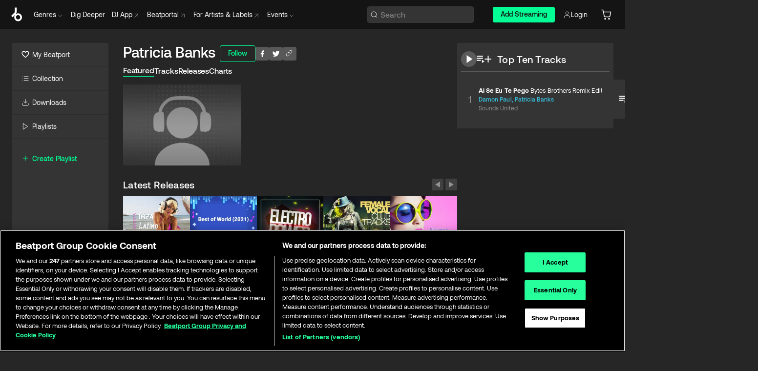

--- FILE ---
content_type: text/html; charset=utf-8
request_url: https://www.beatport.com/artist/patricia-banks/239036
body_size: 131059
content:
<!DOCTYPE html><html lang="en"><head><meta charSet="utf-8" data-next-head=""/><meta name="viewport" content="width=device-width" data-next-head=""/><link rel="canonical" hrefLang="en" href="https://www.beatport.com/artist/patricia-banks/239036" data-next-head=""/><link rel="alternate" hrefLang="de" href="https://www.beatport.com/de/artist/patricia-banks/239036" data-next-head=""/><link rel="alternate" hrefLang="fr" href="https://www.beatport.com/fr/artist/patricia-banks/239036" data-next-head=""/><link rel="alternate" hrefLang="es" href="https://www.beatport.com/es/artist/patricia-banks/239036" data-next-head=""/><link rel="alternate" hrefLang="it" href="https://www.beatport.com/it/artist/patricia-banks/239036" data-next-head=""/><link rel="alternate" hrefLang="ja" href="https://www.beatport.com/ja/artist/patricia-banks/239036" data-next-head=""/><link rel="alternate" hrefLang="pt" href="https://www.beatport.com/pt/artist/patricia-banks/239036" data-next-head=""/><link rel="alternate" hrefLang="nl" href="https://www.beatport.com/nl/artist/patricia-banks/239036" data-next-head=""/><title data-next-head="">Patricia Banks Music &amp; Downloads on Beatport</title><meta property="og:title" content="Patricia Banks Music &amp; Downloads on Beatport" data-next-head=""/><meta property="og:description" content="Patricia Banks tracks and releases in highest quality ✚Find the latest releases here✚ #1 source for Livesets/ DJ Sets and more " data-next-head=""/><meta property="og:image" content="https://geo-media.beatport.com/image_size/590x404/0dc61986-bccf-49d4-8fad-6b147ea8f327.jpg" data-next-head=""/><meta name="twitter:card" content="summary_large_image" data-next-head=""/><meta name="twitter:title" content="Patricia Banks Music &amp; Downloads on Beatport" data-next-head=""/><meta name="twitter:description" content="Patricia Banks tracks and releases in highest quality ✚Find the latest releases here✚ #1 source for Livesets/ DJ Sets and more " data-next-head=""/><meta name="twitter:image" content="https://geo-media.beatport.com/image_size/590x404/0dc61986-bccf-49d4-8fad-6b147ea8f327.jpg" data-next-head=""/><meta name="description" content="Patricia Banks tracks and releases in highest quality ✚Find the latest releases here✚ #1 source for Livesets/ DJ Sets and more " data-next-head=""/><link rel="icon" type="image/x-icon" href="/images/favicon-48x48.png" data-next-head=""/><link href="https://js.recurly.com/v4/recurly.css" rel="stylesheet" type="text/css" data-next-head=""/><meta name="bp-env" content="production"/><link rel="preload" href="/icons/sprite.svg" as="image"/><link rel="preload" href="/_next/static/media/9617edd9e02a645a-s.p.ttf" as="font" type="font/ttf" crossorigin="anonymous" data-next-font="size-adjust"/><link rel="preload" href="/_next/static/media/9438673d1e72232d-s.p.ttf" as="font" type="font/ttf" crossorigin="anonymous" data-next-font="size-adjust"/><link rel="preload" href="/_next/static/media/db5c0e5da3a6b3a9-s.p.ttf" as="font" type="font/ttf" crossorigin="anonymous" data-next-font="size-adjust"/><script id="google-analytics" data-nscript="beforeInteractive">
                (function(w,d,s,l,i){w[l]=w[l]||[];w[l].push({'gtm.start':
                new Date().getTime(),event:'gtm.js'});var f=d.getElementsByTagName(s)[0],
                j=d.createElement(s),dl=l!='dataLayer'?'&l='+l:'';j.async=true;j.src=
                'https://www.googletagmanager.com/gtm.js?id='+i+dl;f.parentNode.insertBefore(j,f);
                })(window,document,'script','dataLayer','GTM-TXN4GRJ');
            </script><link rel="preload" href="/_next/static/css/875348070ae80ebd.css" as="style"/><link rel="stylesheet" href="/_next/static/css/875348070ae80ebd.css" data-n-g=""/><noscript data-n-css=""></noscript><script defer="" nomodule="" src="/_next/static/chunks/polyfills-42372ed130431b0a.js"></script><script id="ab-tasty" src="https://try.abtasty.com/6a6f6df6afac8eb063d6dbbd68afdcc7.js" defer="" data-nscript="beforeInteractive"></script><script src="https://songbird.cardinalcommerce.com/edge/v1/songbird.js" defer="" data-nscript="beforeInteractive"></script><script id="pap_x2s6df8d" src="https://loopmasters.postaffiliatepro.com/scripts/trackjs.js" defer="" data-nscript="beforeInteractive"></script><script src="/_next/static/chunks/webpack-1de7c9dfeedfe132.js" defer=""></script><script src="/_next/static/chunks/framework-c65ff8b3b39d682e.js" defer=""></script><script src="/_next/static/chunks/main-fc31bb319f2e8acc.js" defer=""></script><script src="/_next/static/chunks/pages/_app-5e2fffec16b10325.js" defer=""></script><script src="/_next/static/chunks/300-d1483d160b72428d.js" defer=""></script><script src="/_next/static/chunks/7642-7da32f6e1a38c097.js" defer=""></script><script src="/_next/static/chunks/1662-bf5a1a51c032dba1.js" defer=""></script><script src="/_next/static/chunks/8359-81582e70ee0933f9.js" defer=""></script><script src="/_next/static/chunks/pages/artist/%5Bdescription%5D/%5Bid%5D-a4199844a4f5aeb3.js" defer=""></script><script src="/_next/static/YwbQyc4X7oJIKHZmXR3k0/_buildManifest.js" defer=""></script><script src="/_next/static/YwbQyc4X7oJIKHZmXR3k0/_ssgManifest.js" defer=""></script><style data-styled="" data-styled-version="6.1.19">.ijeyIR{box-sizing:border-box;display:flex;flex-direction:row;justify-content:center;align-items:center;padding:0.313rem 1rem 0.438rem;gap:0.5rem;border-radius:0.25rem;cursor:pointer;font-family:'aeonikFont','aeonikFont Fallback';font-size:0.875rem;line-height:1.25rem;font-weight:500;color:#141414;}/*!sc*/
.ijeyIR.primary{background:#01FF95;}/*!sc*/
.ijeyIR.primary:hover{background:#00E586;}/*!sc*/
.ijeyIR.primary.primary.disabled{pointer-events:none;color:#343434;background:#5A5A5A;}/*!sc*/
.ijeyIR.outline{border:0.063rem solid;border-image-source:linear-gradient( 0deg,rgba(0,0,0,0.6),rgba(0,0,0,0.6) ),linear-gradient( 0deg,#01FF95,#01FF95 );color:#01FF95;}/*!sc*/
.ijeyIR.outline:hover{border:0.063rem solid;color:#141414;background:#01FF95;}/*!sc*/
.ijeyIR.outline.outline.disabled{background:transparent;color:#01FF95;opacity:50%;}/*!sc*/
.ijeyIR.outline-secondary{border:0.063rem solid;border-color:#8C8C8C;color:#FFFFFF;}/*!sc*/
.ijeyIR.outline-secondary:hover{background:#8C8C8C;}/*!sc*/
.ijeyIR.outline-secondary.outline.disabled{background:transparent;color:#FFFFFF;opacity:50%;}/*!sc*/
.ijeyIR.tertiary{color:#FFFFFF;background:#8C8C8C;}/*!sc*/
.ijeyIR.tertiary:hover{background:#4D4D4D;}/*!sc*/
.ijeyIR.tertiary.tertiary.disabled{background:#8C8C8C;opacity:0.5;}/*!sc*/
.ijeyIR.secondary{color:#FFFFFF;background:#4D4D4D;}/*!sc*/
.ijeyIR.secondary:hover{background:#8C8C8C;}/*!sc*/
.ijeyIR.secondary.disabled{background:#8C8C8C;opacity:0.5;}/*!sc*/
.ijeyIR.danger{color:#FFFFFF;background:#CF222E;}/*!sc*/
.ijeyIR.danger:hover{background:#CF222E;}/*!sc*/
.ijeyIR.danger.disabled{background:#8C8C8C;opacity:0.5;}/*!sc*/
.ijeyIR.transparent,.ijeyIR.transparent-danger{color:#FFFFFF;border:0.125rem solid #5A5A5A;padding:0.313rem 0.75rem;gap:0.375rem;}/*!sc*/
.ijeyIR.transparent:hover{background:#5A5A5A;}/*!sc*/
.ijeyIR.transparent-danger:hover{border:0.125rem solid #CF222E;background:#CF222E;}/*!sc*/
.ijeyIR.link{color:#FFFFFF;}/*!sc*/
.ijeyIR.primary-link{color:#01FF95;}/*!sc*/
.ijeyIR.primary-link.disabled{cursor:default;}/*!sc*/
.ijeyIR.text{color:#B3B3B3;}/*!sc*/
.ijeyIR.text:hover{color:#FFFFFF;text-decoration:underline;}/*!sc*/
.ijeyIR.underline-link{color:#B3B3B3;text-decoration:underline;padding:0.25rem;}/*!sc*/
.ijeyIR.unstyled{background:none;border:none;padding:0;margin:0;color:inherit;background-color:transparent;}/*!sc*/
.ijeyIR.w-100{width:100%;}/*!sc*/
.ijeyIR.w-75{width:75%;}/*!sc*/
.ijeyIR.w-50{width:50%;}/*!sc*/
.ijeyIR.w-25{width:25%;}/*!sc*/
.ijeyIR.squared{padding:0.313rem;}/*!sc*/
data-styled.g1[id="Button-style__ButtonStyled-sc-d61a654-0"]{content:"ijeyIR,"}/*!sc*/
.juetxu{position:relative;margin-left:0.75rem;padding:0.5rem 0;}/*!sc*/
.juetxu a,.juetxu button{display:flex;flex-direction:row;gap:0.3125rem;cursor:pointer;align-items:center;padding:0.313rem 0.25rem 0.438rem 0.25rem;color:#FFFFFF;}/*!sc*/
.juetxu a svg,.juetxu button svg{stroke:#FFFFFF;}/*!sc*/
@media (min-width: 1200px){.juetxu a:hover,.juetxu button:hover{color:#01FF95;}.juetxu a:hover svg,.juetxu button:hover svg{stroke:#01FF95;}}/*!sc*/
@media (min-width: 1200px){.juetxu a,.juetxu button{padding:0;}.juetxu a svg,.juetxu button svg{width:1.3rem;height:1.3rem;}}/*!sc*/
data-styled.g29[id="HeaderCart-style__AccountCartMenuItem-sc-1d237d81-2"]{content:"juetxu,"}/*!sc*/
.NbRgr{position:absolute;top:3.6875rem;left:50%;transform:translate(-50%,1px);transition:opacity 0.2s ease;background:#141414;border-radius:0 0 1rem 1rem;display:block;z-index:900;cursor:default;opacity:0;visibility:hidden;pointer-events:none;box-shadow:0 0.5rem 1.5rem rgba(0,0,0,0.5);}/*!sc*/
.NbRgr[data-dropdown-type='genre']{width:100%;max-width:90rem;}/*!sc*/
.NbRgr[data-dropdown-type='events']{left:auto;min-width:12.5rem;margin:0 0 0 4.75rem;}/*!sc*/
.NbRgr[data-visible='true']{opacity:1;pointer-events:auto;visibility:visible;}/*!sc*/
data-styled.g40[id="HeaderDropdownToggle-style__DropdownMenu-sc-8d48e9cb-0"]{content:"NbRgr,"}/*!sc*/
.bnLgXh{display:flex;flex-direction:column;padding:0.5rem 0;}/*!sc*/
.bnLgXh a{padding:0.5rem 1.5rem;color:#B3B3B3;text-decoration:none;display:flex;align-items:center;transition:background-color 0.2s ease;}/*!sc*/
.bnLgXh a:hover{color:#FFFFFF;}/*!sc*/
.bnLgXh a:hover >svg{stroke:#01FF95;}/*!sc*/
data-styled.g42[id="HeaderEventsSubMenu-style__EventsSubMenuWrapper-sc-d3bdcde1-0"]{content:"bnLgXh,"}/*!sc*/
.enfcr{display:grid;grid-template-columns:1fr;flex-direction:row;justify-content:space-between;align-items:flex-start;width:100%;padding:1.5rem;gap:2rem;}/*!sc*/
data-styled.g48[id="HeaderGenreSubMenu-style__GenreDropDownGrid-sc-41f97c98-4"]{content:"enfcr,"}/*!sc*/
.dLqcKV{display:flex;flex-direction:row;position:absolute;top:0;left:0;right:0;z-index:1000;height:60px;width:100%;font-size:0.875rem;background:#141414;border-bottom:0.0625rem solid #333333;}/*!sc*/
.dLqcKV.header-fixed{position:fixed;}/*!sc*/
.dLqcKV ul> li{display:inline-flex;vertical-align:middle;}/*!sc*/
.dLqcKV span:not(.new_tag){display:flex;flex-direction:row;}/*!sc*/
.dLqcKV span:not(.new_tag) >img{margin-right:0.25rem;}/*!sc*/
.dLqcKV span:not(.new_tag) svg{stroke:#8C8C8C;}/*!sc*/
@keyframes slideDown{from{transform:translateY(-100%);}to{transform:translateY(0);}}/*!sc*/
data-styled.g50[id="Header-style__HeaderWrapper-sc-8ba2c440-0"]{content:"dLqcKV,"}/*!sc*/
.iNvsde{display:flex;flex-direction:row;width:100%;max-width:90rem;margin:0 auto;align-items:center;}/*!sc*/
.iNvsde svg{stroke:#8C8C8C;}/*!sc*/
.iNvsde >ul .dropdown_menu{animation:growDown 300ms ease-in-out forwards;transform-origin:top center;}/*!sc*/
.iNvsde >ul >li{line-height:1.25rem;padding:1.25rem 0.4375rem;cursor:pointer;}/*!sc*/
.iNvsde >ul >li.header_item:not(.dropdown_toggle):hover div{display:flex;}/*!sc*/
.iNvsde >ul >li.account button{padding:0;}/*!sc*/
.iNvsde >ul >li button{font-weight:400;}/*!sc*/
.iNvsde >ul .header_item [aria-expanded="true"] .rotatable svg{stroke:#01FF95;transform:rotate(180deg);margin-top:0.3125rem;}/*!sc*/
.iNvsde >ul .header_item .svg_wrapper{display:flex;align-items:center;height:100%;}/*!sc*/
.iNvsde >ul .header_item .svg_wrapper img{border-radius:50%;}/*!sc*/
.iNvsde >ul .header_item a[target="_blank"]:hover svg{stroke:#01FF95;}/*!sc*/
.iNvsde span{align-items:center;}/*!sc*/
.iNvsde span >img{margin-left:0.125rem;margin-bottom:0.0625rem;}/*!sc*/
@keyframes growDown{0%{transform:scaleY(0);}100%{transform:scaleY(1);}}/*!sc*/
data-styled.g52[id="Header-style__DesktopHeader-sc-8ba2c440-2"]{content:"iNvsde,"}/*!sc*/
.gSbytK{min-width:8rem;margin-left:1rem;}/*!sc*/
.gSbytK >li{padding:0 0 0 0.25rem;}/*!sc*/
.gSbytK >li button{padding:0.8rem 0.75rem 0.5rem 0.25rem;}/*!sc*/
@media (min-width: 768px){.gSbytK{width:100%;}}/*!sc*/
@media (min-width: 1200px){.gSbytK{min-width:44.5rem;}}/*!sc*/
data-styled.g53[id="Header-style__LeftRegion-sc-8ba2c440-3"]{content:"gSbytK,"}/*!sc*/
.kkpwdl{display:flex;justify-content:flex-end;align-items:center;width:100%;padding-right:1.25rem;}/*!sc*/
.kkpwdl .svg_wrapper{display:flex;align-items:center;height:100%;}/*!sc*/
.kkpwdl div.account_avatar{width:2rem;height:2rem;}/*!sc*/
.kkpwdl div.account_avatar img{border-radius:50%;}/*!sc*/
.kkpwdl .subscription_button a{padding:0.313rem 1rem 0.438rem;border-radius:0.25rem;font-weight:500;color:#141414;background:#01FF95;}/*!sc*/
.kkpwdl .subscription_button a:hover{background:#00E586;}/*!sc*/
@media (min-width: 768px){.kkpwdl{min-width:9.5rem;max-width:49.375rem;}}/*!sc*/
@media (min-width: 1200px){.kkpwdl li.search:first-child{width:100%;max-width:28.375rem;padding:0 0.5rem 0 0;}.kkpwdl li.subscription_button{min-width:9rem;}}/*!sc*/
data-styled.g54[id="Header-style__RightRegion-sc-8ba2c440-4"]{content:"kkpwdl,"}/*!sc*/
.jbAoJh{height:1.8125rem;width:1.375rem;margin-right:0.625rem;}/*!sc*/
data-styled.g57[id="Header-style__BeatportLogoLarge-sc-8ba2c440-7"]{content:"jbAoJh,"}/*!sc*/
.dtastp{display:flex;align-items:center;width:100%;max-width:28.375rem;padding:0 1.5rem;}/*!sc*/
.dtastp >button>svg{margin-right:1.25rem;height:1.25rem;stroke-width:0.125rem;}/*!sc*/
data-styled.g60[id="Header-style__HeaderSearchWrapper-sc-8ba2c440-10"]{content:"dtastp,"}/*!sc*/
.biDNjJ{display:flex;flex:1;width:100%;border:0.0625rem solid #383838;border-radius:0.25rem;background:#343434;}/*!sc*/
.biDNjJ:focus-within{border:0.0625rem solid #01FF95;box-shadow:0px 0px 0px 3px rgba(1, 255, 149, 0.15);outline:0.125rem solid transparent;outline-offset:0.125rem;}/*!sc*/
.biDNjJ div:first-child{display:flex;align-items:center;pointer-events:none;margin-left:0.3125rem;}/*!sc*/
.biDNjJ button{display:flex;align-items:center;margin-right:0.625rem;z-index:100000;}/*!sc*/
.biDNjJ img{margin-left:0.3125rem;margin-top:0.0625rem;height:1rem;width:1rem;}/*!sc*/
.biDNjJ input{height:2rem;margin-left:0.3125rem;width:100%;background:inherit;outline:none;border:none;}/*!sc*/
.biDNjJ input::placeholder{color:#8C8C8C;}/*!sc*/
data-styled.g61[id="Header-style__HeaderSearch-sc-8ba2c440-11"]{content:"biDNjJ,"}/*!sc*/
.euLgcx{font-size:max(100%,16px);}/*!sc*/
.euLgcx:focus::placeholder{color:transparent;}/*!sc*/
data-styled.g64[id="Search-style__SearchInput-sc-224b2fdd-1"]{content:"euLgcx,"}/*!sc*/
.fJivyZ{position:fixed;top:3.75rem;left:calc(100% - 370px);width:22.5rem;display:flex;flex-direction:column;gap:0.5rem;font-size:0.875rem;line-height:1.25rem;z-index:999;}/*!sc*/
@media (min-width: 580px){.fJivyZ{left:calc(100% - 385px);}}/*!sc*/
@media (min-width: 768px){.fJivyZ{left:calc(100% - 385px);}}/*!sc*/
@media (min-width: 1200px){.fJivyZ{left:calc(100% - 385px);}}/*!sc*/
@media (min-width: 1440px){.fJivyZ{left:initial;right:calc((100% - 1371px) / 2);}}/*!sc*/
data-styled.g97[id="Notifications-style__Wrapper-sc-212da99e-1"]{content:"fJivyZ,"}/*!sc*/
.eRdJSx{display:flex;flex-direction:row;justify-content:center;align-items:center;float:inline-end;}/*!sc*/
data-styled.g109[id="AddToCart-style__Control-sc-c1c0d228-0"]{content:"eRdJSx,"}/*!sc*/
.gnZIxO{border:none;margin:0;padding:0;font:inherit;background:transparent;cursor:pointer;width:3.75rem;background:#FF53A0;color:#FFFFFF;border-radius:0.25rem 0rem 0rem 0.25rem;padding:0.25rem 0.5rem;font-family:'aeonikFont','aeonikFont Fallback';font-style:normal;font-weight:700;font-size:0.75rem;line-height:1rem;text-align:center;}/*!sc*/
data-styled.g112[id="AddToCart-style__PriceButton-sc-c1c0d228-3"]{content:"gnZIxO,"}/*!sc*/
.cEcpzi{border:none;margin:0;padding:0;font:inherit;background:transparent;cursor:pointer;background:#d64988;border-radius:0rem 0.25rem 0.25rem 0rem;padding:0.25rem;font-weight:700;font-size:0.75rem;line-height:1rem;}/*!sc*/
.cEcpzi i{margin:0.25rem;display:inline-block;vertical-align:middle;border-left:0.25rem solid transparent;border-right:0.25rem solid transparent;border-top:0.25rem solid #FFFFFF;}/*!sc*/
.cEcpzi >div>svg{width:1rem;height:1rem;}/*!sc*/
data-styled.g114[id="AddToCart-style__ArrowButton-sc-c1c0d228-5"]{content:"cEcpzi,"}/*!sc*/
.bZCrsf{display:none;flex-direction:center;justify-content:center;background:#000;padding:4px;font-weight:400;font-size:12px;line-height:16px;border-radius:8px;transition:background 0.2s;background:#141414;color:#FFFFFF;text-align:center;padding:4px 4px;width:86px;position:absolute;z-index:2;filter:none;left:50%;margin-left:-43px;}/*!sc*/
.bZCrsf.top{bottom:155%;}/*!sc*/
.bZCrsf.top:after{position:absolute;content:"";top:100%;left:50%;margin-left:-5px;border:5px solid transparent;border-top-color:#141414;}/*!sc*/
.bZCrsf.top-left{bottom:155%;left:-60%;}/*!sc*/
.bZCrsf.top-left:after{position:absolute;content:"";top:100%;margin-right:-50px;border:5px solid transparent;border-top-color:#141414;}/*!sc*/
.bZCrsf.top-right{bottom:155%;right:-60%;}/*!sc*/
.bZCrsf.top-right:after{position:absolute;content:"";top:100%;margin-left:-50px;border:5px solid transparent;border-top-color:#141414;}/*!sc*/
.bZCrsf.bottom{top:115%;}/*!sc*/
.bZCrsf.bottom:before{position:absolute;content:"";bottom:100%;left:50%;margin-left:-5px;border:5px solid transparent;border-bottom-color:#141414;}/*!sc*/
.bZCrsf.left{right:calc(100% + 0.4rem);top:0;bottom:0;margin:auto 0;left:unset;margin-left:unset;height:1.7rem;padding:0.3rem 0.6rem;width:600px;max-width:max-content;}/*!sc*/
.bZCrsf.left:after{position:absolute;content:"";top:50%;left:100%;margin-top:-5px;border:5px solid transparent;border-left-color:#141414;}/*!sc*/
data-styled.g117[id="Tooltip-style__TooltipContainer-sc-715cbc58-0"]{content:"bZCrsf,"}/*!sc*/
.gMqswG{position:relative;}/*!sc*/
.gMqswG:hover .Tooltip-style__TooltipContainer-sc-715cbc58-0{display:flex;}/*!sc*/
data-styled.g118[id="Tooltip-style__Wrapper-sc-715cbc58-1"]{content:"gMqswG,"}/*!sc*/
.kFZIkq{display:flex;align-items:center;position:relative;}/*!sc*/
.kFZIkq:hover svg{filter:drop-shadow(0 0 7px #fff);}/*!sc*/
.kFZIkq:disabled svg{filter:unset;}/*!sc*/
data-styled.g119[id="AddToPlaylist-style__Control-sc-656bcea4-0"]{content:"kFZIkq,"}/*!sc*/
.hUFVVX{display:flex;align-items:center;position:relative;}/*!sc*/
.hUFVVX:hover svg{filter:drop-shadow(0 0 7px #fff);}/*!sc*/
.hUFVVX:disabled svg{filter:unset;}/*!sc*/
data-styled.g120[id="AddToQueue-style__Control-sc-2c5d32af-0"]{content:"hUFVVX,"}/*!sc*/
.kyoyxE{display:flex;align-items:center;position:relative;}/*!sc*/
.kyoyxE:hover svg{filter:drop-shadow(0 0 7px #FFFFFF);fill:#FFFFFF;}/*!sc*/
.kyoyxE:disabled svg{filter:unset;}/*!sc*/
data-styled.g121[id="Play-style__Control-sc-bdba3bac-0"]{content:"kyoyxE,"}/*!sc*/
.kAYAlh{position:relative;background:#585858;border-radius:4px;padding:6px;transition:background 0.2s;}/*!sc*/
.kAYAlh.disabled{cursor:not-allowed;}/*!sc*/
.kAYAlh.enabled:hover{background:#383838;cursor:pointer;}/*!sc*/
.kAYAlh.enabled:hover .Share-style__ShareLink-sc-377d9d38-2{visibility:visible;opacity:1;}/*!sc*/
data-styled.g125[id="Share-style__Item-sc-377d9d38-3"]{content:"kAYAlh,"}/*!sc*/
.jJBBIf{display:flex;flex-direction:row;justify-content:space-between;align-items:center;gap:8px;}/*!sc*/
data-styled.g126[id="Share-style__Wrapper-sc-377d9d38-4"]{content:"jJBBIf,"}/*!sc*/
.fRfnMo{text-overflow:ellipsis;overflow:hidden;width:auto;}/*!sc*/
data-styled.g131[id="Marquee-style__MarqueeElement-sc-b0373cc7-0"]{content:"fRfnMo,"}/*!sc*/
.cgyUez{overflow:hidden;width:100%;display:grid;grid-auto-flow:column;position:relative;white-space:nowrap;}/*!sc*/
.cgyUez>.Marquee-style__MarqueeElement-sc-b0373cc7-0{display:inline-block;width:max-content;}/*!sc*/
.cgyUez>.Marquee-style__MarqueeElement-sc-b0373cc7-0:nth-child(2){margin-left:16px;visibility:hidden;}/*!sc*/
.cgyUez>.Marquee-style__MarqueeElement-sc-b0373cc7-0{white-space:nowrap;}/*!sc*/
.REvIQ{overflow:hidden;width:100%;display:grid;grid-auto-flow:column;position:relative;}/*!sc*/
.REvIQ>.Marquee-style__MarqueeElement-sc-b0373cc7-0{display:inline-block;width:max-content;}/*!sc*/
.REvIQ>.Marquee-style__MarqueeElement-sc-b0373cc7-0:nth-child(2){margin-left:16px;visibility:hidden;}/*!sc*/
data-styled.g132[id="Marquee-style__MarqueeWrapper-sc-b0373cc7-1"]{content:"cgyUez,REvIQ,"}/*!sc*/
.jauYou{display:grid;grid-template-columns:1fr;width:100%;}/*!sc*/
data-styled.g133[id="Marquee-style__MarqueeGrid-sc-b0373cc7-2"]{content:"jauYou,"}/*!sc*/
.cAooPL{position:absolute;right:0;top:0;height:5rem;width:2.5rem;overflow:hidden;transition:width 0.2s ease-in-out;color:#FFFFFF;}/*!sc*/
data-styled.g160[id="Lists-shared-style__ItemControls-sc-6feadcf4-3"]{content:"cAooPL,"}/*!sc*/
.lkYQEm{width:100%;display:flex;flex-direction:column;align-content:center;justify-content:flex-start;white-space:nowrap;overflow:hidden;text-overflow:ellipsis;}/*!sc*/
.lkYQEm a:hover{text-decoration:underline;}/*!sc*/
data-styled.g161[id="Lists-shared-style__MetaRow-sc-6feadcf4-4"]{content:"lkYQEm,"}/*!sc*/
.chcLip{cursor:pointer;}/*!sc*/
data-styled.g162[id="Lists-shared-style__MoreButton-sc-6feadcf4-5"]{content:"chcLip,"}/*!sc*/
.cBBuRu{cursor:pointer;}/*!sc*/
data-styled.g163[id="Lists-shared-style__MoreButtonDots-sc-6feadcf4-6"]{content:"cBBuRu,"}/*!sc*/
.bvzgZS{font-family:'aeonikFont','aeonikFont Fallback';font-style:normal;font-weight:700;font-size:0.688rem;line-height:1.25rem;letter-spacing:0.005em;color:#FFFFFF;}/*!sc*/
.bvzgZS span{font-weight:400;}/*!sc*/
data-styled.g165[id="Lists-shared-style__ItemName-sc-6feadcf4-8"]{content:"bvzgZS,"}/*!sc*/
.cyCktm{display:flex;justify-content:center;font-family:'aeonikFont','aeonikFont Fallback';font-style:normal;font-weight:400;font-size:1.25rem;line-height:2rem;text-align:center;width:2.25rem;min-width:2.25rem;}/*!sc*/
data-styled.g166[id="Lists-shared-style__ItemNumber-sc-6feadcf4-9"]{content:"cyCktm,"}/*!sc*/
.fDbgAE{display:flex;flex-direction:row;align-items:center;justify-content:flex-start;width:calc(100% - 7.813rem);height:100%;position:absolute;left:5rem;overflow-x:clip;padding-right:1rem;}/*!sc*/
data-styled.g167[id="Lists-shared-style__ItemMeta-sc-6feadcf4-10"]{content:"fDbgAE,"}/*!sc*/
.Mcnhe{width:100%;height:100%;position:absolute;display:flex;flex-direction:column;align-items:center;justify-content:center;gap:0.5rem;left:100%;transition:left 0.2s ease-in-out;background:#343434;color:#FFFFFF;}/*!sc*/
.Mcnhe div.actions{width:100%;height:100%;display:flex;align-items:center;justify-content:center;flex-direction:row;gap:0.5rem;padding-left:1.25rem;}/*!sc*/
@media (min-width: 1200px){.Mcnhe div.actions{justify-content:flex-start;}}/*!sc*/
.Mcnhe div.actions span.unavailable{padding:1.25rem;}/*!sc*/
.Mcnhe div.cart-list-actions{display:flex;align-items:center;justify-content:center;}/*!sc*/
.Mcnhe div.cart-actions{width:100%;height:100%;display:flex;align-items:center;justify-content:center;flex-direction:row;gap:1rem;padding-left:0;flex-wrap:wrap;}/*!sc*/
data-styled.g168[id="Lists-shared-style__ItemActions-sc-6feadcf4-11"]{content:"Mcnhe,"}/*!sc*/
.eEYWVW{display:flex;flex-direction:column;text-align:center;align-items:center;justify-content:center;gap:0.5rem;height:100%;width:2.5rem;border-left:0.063rem solid #262626;}/*!sc*/
.eEYWVW.borderless{border-left:none;}/*!sc*/
.eEYWVW .tombstoned{opacity:0.15;}/*!sc*/
.eEYWVW .selectable:hover{opacity:1;}/*!sc*/
data-styled.g169[id="Lists-shared-style__ItemButtons-sc-6feadcf4-12"]{content:"eEYWVW,"}/*!sc*/
.cvwwiK{display:flex;overflow:hidden;max-width:max-content;}/*!sc*/
data-styled.g170[id="Lists-shared-style__TitleRow-sc-6feadcf4-13"]{content:"cvwwiK,"}/*!sc*/
.JQzmD{position:relative;display:flex;flex-direction:row;justify-content:space-between;align-items:center;width:100%;height:5rem;background:#343434;font-family:'aeonikFont','aeonikFont Fallback';font-style:normal;font-weight:400;font-size:0.688rem;line-height:1.25rem;letter-spacing:0.005em;color:#8C8C8C;}/*!sc*/
.JQzmD.current{background:#494949;}/*!sc*/
.JQzmD.current .Lists-shared-style__ItemActions-sc-6feadcf4-11{background:#494949;}/*!sc*/
.JQzmD.tombstoned{background:#282828;}/*!sc*/
.JQzmD.tombstoned a{pointer-events:none;}/*!sc*/
.JQzmD.tombstoned:hover{background:#282828;}/*!sc*/
.JQzmD .Lists-shared-style__ItemControls-sc-6feadcf4-3{overflow:visible;}/*!sc*/
.JQzmD.actions .Lists-shared-style__ItemActions-sc-6feadcf4-11{left:0;}/*!sc*/
.JQzmD .play-hover{display:none;justify-content:center;align-items:center;text-align:center;width:2.25rem;min-width:2.25rem;}/*!sc*/
.JQzmD.no-artwork .Lists-shared-style__ItemMeta-sc-6feadcf4-10{left:0;width:calc(100% - 3.125rem);}/*!sc*/
.JQzmD.partial-artwork .Lists-shared-style__ItemMeta-sc-6feadcf4-10{left:3rem;width:calc(100% - 5rem);}/*!sc*/
@media (min-width: 1200px){.JQzmD.partial-artwork .Lists-shared-style__ItemMeta-sc-6feadcf4-10{width:calc(100% - 3.125rem);}}/*!sc*/
.JQzmD.force-hover span.play{display:none;}/*!sc*/
.JQzmD.force-hover .Lists-shared-style__ItemControls-sc-6feadcf4-3{display:none;width:calc(100% - 3.125rem);}/*!sc*/
.JQzmD.force-hover:hover .play-hover{display:flex;}/*!sc*/
.JQzmD.force-hover:hover .Lists-shared-style__ItemNumber-sc-6feadcf4-9{display:none;}/*!sc*/
.JQzmD.force-hover:hover .Lists-shared-style__TitleRow-sc-6feadcf4-13{max-width:calc(100% - 8.625rem);}/*!sc*/
@media (min-width: 1440px){.JQzmD.force-hover:hover .Lists-shared-style__TitleRow-sc-6feadcf4-13{max-width:calc(100% - 10.5rem);}}/*!sc*/
.JQzmD.force-hover:hover .Lists-shared-style__ItemActions-sc-6feadcf4-11{justify-content:flex-start;left:8.625rem;}/*!sc*/
@media (min-width: 1440px){.JQzmD.force-hover:hover .Lists-shared-style__ItemActions-sc-6feadcf4-11{left:10.5rem;}}/*!sc*/
.JQzmD.force-hover.partial-artwork:hover .Lists-shared-style__ItemActions-sc-6feadcf4-11{left:5.5rem;}/*!sc*/
@media (min-width: 1440px){.JQzmD.force-hover.partial-artwork:hover .Lists-shared-style__ItemActions-sc-6feadcf4-11{left:7.5rem;}}/*!sc*/
.JQzmD.force-hover.no-artwork .Lists-shared-style__ItemMeta-sc-6feadcf4-10{left:0;width:100%;}/*!sc*/
.JQzmD.cart-list .Lists-shared-style__ItemActions-sc-6feadcf4-11{gap:0;}/*!sc*/
.JQzmD.cart-list .Lists-shared-style__ItemActions-sc-6feadcf4-11 div.actions{justify-content:center;}/*!sc*/
.JQzmD.cart-list .Lists-shared-style__ItemActions-sc-6feadcf4-11 div.cart-actions{margin-top:0.5rem;margin-bottom:0.5rem;}/*!sc*/
.JQzmD svg.album-cover{display:none;position:absolute;margin-left:1.25rem;}/*!sc*/
.JQzmD:hover{background:#494949;}/*!sc*/
.JQzmD:hover svg.album-cover{display:inline;}/*!sc*/
.JQzmD:hover .Lists-shared-style__ItemActions-sc-6feadcf4-11{background:#494949;}/*!sc*/
data-styled.g171[id="Lists-shared-style__Item-sc-6feadcf4-14"]{content:"JQzmD,"}/*!sc*/
.elOLyA.row{display:grid;grid-template-columns:repeat(auto-fit,minmax(16.875rem,1fr));gap:0.5rem;padding:1rem 0;width:100%;}/*!sc*/
.elOLyA.row.panel-list{grid-template-columns:repeat(auto-fit,minmax(20rem,1fr));}/*!sc*/
.elOLyA.row.recommended{padding-bottom:0;}/*!sc*/
@media (min-width: 1024px){.elOLyA.row{grid-template-columns:repeat(auto-fit,minmax(20rem,1fr));}}/*!sc*/
.elOLyA.column{display:flex;flex-direction:column;width:100%;gap:0.25rem;padding:1rem 0;}/*!sc*/
.elOLyA .droppable{display:flex;flex-direction:column;gap:0.5rem;}/*!sc*/
data-styled.g172[id="Lists-shared-style__Wrapper-sc-6feadcf4-15"]{content:"elOLyA,"}/*!sc*/
.gnNNLl{display:flex;align-items:center;justify-content:flex-start;position:fixed;bottom:calc(0px + 1rem);right:1rem;height:2.5rem;padding:0 1rem;font-weight:500;background:#39C0DE;border-radius:2rem;color:#141414;overflow:hidden;transition:all 0.5s ease-in-out;z-index:3;max-width:2.5rem;}/*!sc*/
.gnNNLl >svg{min-width:1rem;min-height:1rem;margin-left:-0.2rem;margin-right:0.5rem;}/*!sc*/
.gnNNLl >span{transition:opacity 0.4s ease-in-out;opacity:0;}/*!sc*/
@media (min-width: 1024px){.gnNNLl{bottom:6rem;}.gnNNLl:hover{max-width:15rem;}.gnNNLl:hover >span{opacity:1;}}/*!sc*/
data-styled.g220[id="FeedbackButton-style__ButtonStyled-sc-f2d33d4-0"]{content:"gnNNLl,"}/*!sc*/
.ihbzho{background-color:#343434;display:flex;min-height:25rem;justify-content:center;padding:3rem 1.25rem 11rem 1.25rem;}/*!sc*/
@media (min-width: 1024px){.ihbzho{padding:3rem 1.25rem 7.7rem 1.25rem;}}/*!sc*/
data-styled.g232[id="Footer-style__FooterContainer-sc-b43f8293-0"]{content:"ihbzho,"}/*!sc*/
.fgpLBj{max-width:90rem;width:100%;margin:0 auto;display:flex;justify-content:space-between;gap:2rem 1rem;flex-direction:column;}/*!sc*/
@media (min-width: 768px){.fgpLBj{flex-direction:row;}}/*!sc*/
@media (min-width: 1024px){.fgpLBj{gap:2rem;}}/*!sc*/
@media (min-width: 1200px){.fgpLBj{padding:0 1.5rem;}}/*!sc*/
data-styled.g233[id="Footer-style__FooterMaxWidth-sc-b43f8293-1"]{content:"fgpLBj,"}/*!sc*/
.gUEqWx{display:flex;flex-direction:column;gap:2.5rem;flex:0 1 auto;order:1;min-width:15rem;justify-content:space-between;}/*!sc*/
@media (min-width: 1024px){.gUEqWx{min-width:16.25rem;}}/*!sc*/
data-styled.g234[id="Footer-style__BrandColumnContainer-sc-b43f8293-2"]{content:"gUEqWx,"}/*!sc*/
.byMywd{display:flex;flex-direction:column;justify-content:start;gap:2.5rem;}/*!sc*/
data-styled.g235[id="Footer-style__BrandWrapper-sc-b43f8293-3"]{content:"byMywd,"}/*!sc*/
.doukfB{display:flex;flex-wrap:wrap;align-items:center;gap:1rem;padding-right:0.625rem;}/*!sc*/
data-styled.g236[id="Footer-style__SocialLinksContainer-sc-b43f8293-4"]{content:"doukfB,"}/*!sc*/
.deeKUU{display:flex;flex-wrap:wrap;flex:1 1 auto;row-gap:2rem;max-width:45rem;order:3;justify-content:space-between;gap:1rem;}/*!sc*/
@media (min-width: 768px){.deeKUU{flex-wrap:nowrap;order:2;}}/*!sc*/
data-styled.g237[id="Footer-style__LinksColumnContainer-sc-b43f8293-5"]{content:"deeKUU,"}/*!sc*/
.frffGF{width:100%;}/*!sc*/
@media (min-width: 580px){.frffGF{max-width:10rem;}}/*!sc*/
data-styled.g238[id="Footer-style__LinksGroup-sc-b43f8293-6"]{content:"frffGF,"}/*!sc*/
.eCVjTm{color:#FFFFFF;font-family:'aeonikFont','aeonikFont Fallback';font-style:normal;font-weight:400;font-size:1rem;line-height:1.25rem;margin-bottom:1rem;display:block;}/*!sc*/
@media (min-width: 580px){.eCVjTm{font-size:0.75rem;line-height:1rem;}}/*!sc*/
data-styled.g239[id="Footer-style__GroupTitle-sc-b43f8293-7"]{content:"eCVjTm,"}/*!sc*/
.isQSnn{list-style:none;padding:0;}/*!sc*/
data-styled.g240[id="Footer-style__LinksList-sc-b43f8293-8"]{content:"isQSnn,"}/*!sc*/
.jkWbFH{color:#8C8C8C;font-family:'aeonikFont','aeonikFont Fallback';font-style:normal;font-weight:400;font-size:1rem;line-height:1.25rem;}/*!sc*/
.jkWbFH a,.jkWbFH button{cursor:pointer;}/*!sc*/
.jkWbFH button{text-align:start;font-weight:inherit;font-size:inherit;line-height:inherit;}/*!sc*/
.jkWbFH .listItemLink:hover,.jkWbFH button:hover{color:rgba(255,255,255,0.9);}/*!sc*/
@media (min-width: 580px){.jkWbFH{font-size:0.75rem;line-height:1rem;}}/*!sc*/
data-styled.g241[id="Footer-style__ListItem-sc-b43f8293-9"]{content:"jkWbFH,"}/*!sc*/
.bUSfnx{min-width:10.5rem;min-height:3.25rem;}/*!sc*/
data-styled.g242[id="Footer-style__LogoWrapper-sc-b43f8293-10"]{content:"bUSfnx,"}/*!sc*/
.dleova{display:block;color:#8C8C8C;font-size:0.75rem;font-family:'aeonikFont','aeonikFont Fallback';font-style:normal;font-weight:400;}/*!sc*/
data-styled.g243[id="Footer-style__Copyright-sc-b43f8293-11"]{content:"dleova,"}/*!sc*/
.fDLgIy{display:flex;flex-direction:row;gap:1rem;order:2;}/*!sc*/
@media (min-width: 768px){.fDLgIy{flex-direction:column;}}/*!sc*/
.fDLgIy a{width:fit-content;}/*!sc*/
data-styled.g244[id="Footer-style__MobileAppLinks-sc-b43f8293-12"]{content:"fDLgIy,"}/*!sc*/
.goQabg{display:flex;flex-direction:row;min-width:171px;width:208px;max-width:320px;position:sticky;max-height:calc(100vh - (60px + 7.625rem));top:calc(60px + 1.75rem);margin-left:1.5rem;}/*!sc*/
.goQabg .sidebar-content{background-color:#343434;flex:1;}/*!sc*/
.goQabg .sidebar-resizer{flex-grow:0;flex-shrink:0;flex-basis:0.375rem;justify-self:flex-end;cursor:col-resize;resize:horizontal;}/*!sc*/
.goQabg .sidebar-resizer:hover{width:0.1875rem;background-color:#141414;}/*!sc*/
data-styled.g245[id="Sidebar-style__DesktopSidebar-sc-800fab19-0"]{content:"goQabg,"}/*!sc*/
.kESCaB{position:relative;display:flex;align-items:center;font-size:1.25rem;padding:0.25rem 1.5rem;line-height:1.75rem;transition:all 0.1s ease-in-out;width:max-content;cursor:pointer;}/*!sc*/
@media (min-width: 1200px){.kESCaB{border-bottom:0.0625rem solid #2D2D2D;padding:0.75rem 1.25rem;margin-left:0;font-size:0.875rem;line-height:1.5rem;width:auto;}.kESCaB:hover{cursor:pointer;background-color:#2D2D2D;box-shadow:inset 0.125rem 0 0 0 #01FF95;}}/*!sc*/
.kESCaB svg{margin-right:0.5rem;width:1.5rem!important;height:auto!important;}/*!sc*/
.kESCaB .forward-arrow{width:0.9rem!important;height:0.9rem!important;margin-left:0.375rem;}/*!sc*/
@media (min-width: 1200px){.kESCaB svg{margin-right:0.375rem;width:1rem!important;height:1rem!important;}}/*!sc*/
data-styled.g252[id="Sidebar-style__SidebarLink-sc-800fab19-7"]{content:"kESCaB,"}/*!sc*/
.keYBJI{margin:0.5rem auto;background-color:#333333;width:calc(100% - 2 * 0.9375rem);height:0.0625rem;}/*!sc*/
data-styled.g255[id="Sidebar-style__HorizontalBar-sc-800fab19-10"]{content:"keYBJI,"}/*!sc*/
.kiDEvL{color:#01FF95;text-transform:capitalize;font-weight:500;font-size:1rem;align-items:flex-start;}/*!sc*/
.kiDEvL a{display:flex;align-items:center;}/*!sc*/
.kiDEvL:hover{color:#00E586;}/*!sc*/
@media (min-width: 1200px){.kiDEvL{font-size:0.875rem;}}/*!sc*/
.kiDEvL svg{margin-right:0.375rem;}/*!sc*/
data-styled.g258[id="Sidebar-style__CreatePlaylist-sc-800fab19-13"]{content:"kiDEvL,"}/*!sc*/
.dQXolN{flex-grow:1;display:flex;flex-direction:column;min-height:0;padding:0 1.25rem;}/*!sc*/
.dQXolN .element{margin:0.8rem 0;}/*!sc*/
.dQXolN .mobile-playlist-element{margin-bottom:1.5rem;}/*!sc*/
.dQXolN .mobile-playlist-element:first-of-type{margin-top:1rem;}/*!sc*/
.dQXolN.content{height:3.75rem;min-height:3.75rem;max-height:3.75rem;}/*!sc*/
.dQXolN.scrollable{flex-grow:1;overflow:auto;min-height:0;}/*!sc*/
.dQXolN.scrollable::-webkit-scrollbar{width:0rem;}/*!sc*/
.dQXolN.scrollable::-webkit-scrollbar-track{background-color:#343434;}/*!sc*/
.dQXolN.scrollable::-webkit-scrollbar-thumb{background-color:#2D2D2D;}/*!sc*/
.dQXolN.scrollable:hover::-webkit-scrollbar{width:0.3125rem;}/*!sc*/
data-styled.g260[id="Sidebar-style__PlaylistSectionContent-sc-800fab19-15"]{content:"dQXolN,"}/*!sc*/
.eNoXKa{position:relative;height:calc(100% - 12.9375rem);width:100%;}/*!sc*/
.eNoXKa div.wrapper{position:absolute;top:0;bottom:0;left:0;width:100%;display:flex;flex-direction:column;}/*!sc*/
data-styled.g261[id="Sidebar-style__PlaylistSectionContainer-sc-800fab19-16"]{content:"eNoXKa,"}/*!sc*/
.hyrOKP{position:relative;width:100%;background:#262626;min-height:calc(100vh - 60px);display:flex;justify-content:center;}/*!sc*/
data-styled.g262[id="MainLayout-style__MainWrapper-sc-897186c1-0"]{content:"hyrOKP,"}/*!sc*/
.gWbuuW{padding:1.75rem 0;width:100%;max-width:1420px;display:flex;margin-top:60px;}/*!sc*/
data-styled.g263[id="MainLayout-style__Main-sc-897186c1-1"]{content:"gWbuuW,"}/*!sc*/
.evSNZg{width:100%;padding:0 1.5rem;display:flex;flex-direction:column;justify-content:start;}/*!sc*/
@media (min-width: 1024px){.evSNZg{width:calc( 100% - 208px );}}/*!sc*/
data-styled.g264[id="MainLayout-style__MainContent-sc-897186c1-2"]{content:"evSNZg,"}/*!sc*/
.gElEAY{font-family:'aeonikFont','aeonikFont Fallback';font-style:normal;font-weight:500;font-size:11px;line-height:16px;letter-spacing:0.005em;color:#39C0DE;}/*!sc*/
.gElEAY a:hover{text-decoration:underline;}/*!sc*/
data-styled.g265[id="ArtistNames-sc-9ed174b1-0"]{content:"gElEAY,"}/*!sc*/
.dUdjma{font-family:'aeonikFont','aeonikFont Fallback';font-style:normal;font-weight:400;font-size:12px;line-height:16px;height:16px;overflow:hidden;color:#8C8C8C;}/*!sc*/
.dUdjma a:hover{text-decoration:underline;cursor:pointer;}/*!sc*/
data-styled.g311[id="ReleaseCard-style__CardLink-sc-32484474-0"]{content:"dUdjma,"}/*!sc*/
.eljCcB{display:block;width:100%;height:20px;overflow:hidden;}/*!sc*/
data-styled.g312[id="ReleaseCard-style__CropLink-sc-32484474-1"]{content:"eljCcB,"}/*!sc*/
.jiblvc{display:flex;max-width:max-content;align-items:flex-end;overflow:hidden;}/*!sc*/
data-styled.g313[id="ReleaseCard-style__ReleaseNameWrapper-sc-32484474-2"]{content:"jiblvc,"}/*!sc*/
.kzlnuP{font-family:'aeonikFont','aeonikFont Fallback';font-style:normal;font-weight:500;font-size:0.875rem;line-height:20px;letter-spacing:-0.0025em;overflow:hidden;color:#FFFFFF;}/*!sc*/
.kzlnuP:hover{text-decoration:underline;cursor:pointer;}/*!sc*/
data-styled.g314[id="ReleaseCard-style__ReleaseName-sc-32484474-3"]{content:"kzlnuP,"}/*!sc*/
.cgQlYU{display:flex;flex-direction:column;align-items:flex-start;justify-content:flex-start;width:100%;transition:top 0.2s ease-in-out;padding:8px;gap:4px;}/*!sc*/
data-styled.g315[id="ReleaseCard-style__Meta-sc-32484474-4"]{content:"cgQlYU,"}/*!sc*/
.kBaNys{width:100%;height:70px;display:flex;flex-direction:row;align-items:center;justify-content:center;flex-wrap:wrap;gap:0.75rem;padding:8px;}/*!sc*/
@media (min-width: 1024px){.kBaNys{height:24px;justify-content:space-between;gap:4px;padding:0 0 0 4px;flex-wrap:nowrap;}.kBaNys:last-child span{border-radius:0!important;}.kBaNys:last-child span.price{padding-inline:0;width:4rem;}.kBaNys:last-child span.arrow{width:1.5rem;}}/*!sc*/
data-styled.g316[id="ReleaseCard-style__Actions-sc-32484474-5"]{content:"kBaNys,"}/*!sc*/
.hjfIqN{display:flex;}/*!sc*/
.hjfIqN >:first-child{padding:0.25rem;}/*!sc*/
.hjfIqN >:first-child +*{padding:0.3125rem;}/*!sc*/
data-styled.g317[id="ReleaseCard-style__ActionsControls-sc-32484474-6"]{content:"hjfIqN,"}/*!sc*/
.gZMucT{display:flex;align-items:center;justify-content:center;position:absolute;width:100%;height:125px;top:150%;transition:top 0.2s ease-in-out;overflow:hidden;background:#343434;color:#FFFFFF;}/*!sc*/
@media (min-width: 1024px){.gZMucT{height:24px;background:#696969;visibility:hidden;opacity:0;transition:opacity 0.2s ease-in-out;}}/*!sc*/
data-styled.g318[id="ReleaseCard-style__CardActions-sc-32484474-7"]{content:"gZMucT,"}/*!sc*/
.fgTAYP{cursor:pointer;padding:0 16px;background:#343434;cursor:pointer;}/*!sc*/
data-styled.g319[id="ReleaseCard-style__CardButton-sc-32484474-8"]{content:"fgTAYP,"}/*!sc*/
.bhebzc{width:100%;display:flex;flex-direction:row;align-items:center;justify-content:center;gap:8px;background:#343434;border-top:1px solid #262626;z-index:1;}/*!sc*/
@media (min-width: 1024px){.bhebzc{display:none;}}/*!sc*/
data-styled.g320[id="ReleaseCard-style__CardControls-sc-32484474-9"]{content:"bhebzc,"}/*!sc*/
.ehuJsC{display:block;position:relative;}/*!sc*/
data-styled.g322[id="ReleaseCard-style__ImageWrapper-sc-32484474-11"]{content:"ehuJsC,"}/*!sc*/
.ievKmy{position:relative;overflow:hidden;width:100%;display:flex;flex-direction:column;background:#343434;}/*!sc*/
.ievKmy.actions .ReleaseCard-style__CardActions-sc-32484474-7{top:calc(100% - 50px);visibility:visible;opacity:1;}/*!sc*/
@media (min-width: 1024px){.ievKmy{max-width:17.8125rem;}.ievKmy .ReleaseCard-style__CardActions-sc-32484474-7{top:unset;bottom:0;}.ievKmy:hover .ReleaseCard-style__CardActions-sc-32484474-7{visibility:visible;opacity:1;}}/*!sc*/
@media (min-width: 1440px){.ievKmy{max-width:14.15rem;}}/*!sc*/
data-styled.g323[id="ReleaseCard-style__Wrapper-sc-32484474-12"]{content:"ievKmy,"}/*!sc*/
.kfHVZn{display:flex;flex-direction:row;justify-content:flex-stary;align-items:center;padding-bottom:4px;}/*!sc*/
.kfHVZn div.title{width:100%;}/*!sc*/
data-styled.g347[id="Panel-style__Heading-sc-638eed41-0"]{content:"kfHVZn,"}/*!sc*/
.daMnIx{display:flex;flex-direction:column;padding-bottom:4px;}/*!sc*/
data-styled.g348[id="Panel-style__Wrapper-sc-638eed41-1"]{content:"daMnIx,"}/*!sc*/
.dhICQA{display:flex;width:24px;height:24px;border-radius:2px;margin-left:4px;background-color:#5A5A5A;opacity:0.5;}/*!sc*/
.dhICQA:hover{opacity:1;}/*!sc*/
data-styled.g349[id="Carousel-style__ButtonBackground-sc-67d0d2b0-0"]{content:"dhICQA,"}/*!sc*/
.kFEbbT{display:flex;flex-direction:row;white-space:nowrap;padding-right:0;}/*!sc*/
data-styled.g350[id="Carousel-style__Actions-sc-67d0d2b0-1"]{content:"kFEbbT,"}/*!sc*/
.iwDBsf{width:100%;cursor:pointer;}/*!sc*/
.iwDBsf span{display:block;width:100%;height:4px;margin:8px 0;background:#5c5c5c;}/*!sc*/
.iwDBsf.active span{background:#b3b3b3;}/*!sc*/
data-styled.g351[id="Carousel-style__Dot-sc-67d0d2b0-2"]{content:"iwDBsf,"}/*!sc*/
.klbABE{display:flex;flex-direction:row;align-items:center;justify-content:center;gap:2px;padding:8px 0;}/*!sc*/
data-styled.g352[id="Carousel-style__Dots-sc-67d0d2b0-3"]{content:"klbABE,"}/*!sc*/
.fNsetf{opacity:0;display:none;width:100%;height:auto;}/*!sc*/
.fNsetf.active{display:contents;animation:fade 0.7s ease-in-out forwards;}/*!sc*/
@keyframes fade{from{opacity:0.7;}to{opacity:1;}}/*!sc*/
data-styled.g353[id="Carousel-style__Item-sc-67d0d2b0-4"]{content:"fNsetf,"}/*!sc*/
.fptYXr{position:relative;}/*!sc*/
.fptYXr.no-margin{margin:0 -24px;}/*!sc*/
@media (min-width: 580px){.fptYXr.no-margin{margin:0;}}/*!sc*/
@media (min-width: 1024px){.fptYXr:hover .Carousel-style__PrevButton-sc-67d0d2b0-5,.fptYXr:hover .Carousel-style__NextButton-sc-67d0d2b0-6{opacity:1;visibility:visible;display:block;}}/*!sc*/
data-styled.g356[id="Carousel-style__Items-sc-67d0d2b0-7"]{content:"fptYXr,"}/*!sc*/
.cCwhGt{display:flex;flex-direction:column;}/*!sc*/
data-styled.g357[id="Carousel-style__Wrapper-sc-67d0d2b0-8"]{content:"cCwhGt,"}/*!sc*/
.jptuUt{font-family:'aeonikFont','aeonikFont Fallback';font-weight:500;font-style:normal;font-size:1.25rem;line-height:30px;letter-spacing:0.3px;}/*!sc*/
data-styled.g360[id="Typography-style__HeadingH2-sc-ffbbda25-1"]{content:"jptuUt,"}/*!sc*/
.fGHnif{display:flex;flex-direction:row;gap:8px;width:100%;padding:4px 0;}/*!sc*/
data-styled.g365[id="GridSlider-style__GridRow-sc-d15c2b15-0"]{content:"fGHnif,"}/*!sc*/
.euiBfD{display:flex;flex-direction:column;justify-content:space-between;}/*!sc*/
data-styled.g366[id="GridSlider-style__GridWrapper-sc-d15c2b15-1"]{content:"euiBfD,"}/*!sc*/
.jOvhlT{display:flex;flex-direction:row;justify-content:flex-start;align-items:center;gap:12px;height:34px;padding-right:12px;border-radius:22.5px;transition:background 0.2s;cursor:pointer;}/*!sc*/
.jOvhlT:hover{background:#343434;}/*!sc*/
data-styled.g492[id="CollectionControls-style__Controls-sc-3a6a5b4a-0"]{content:"jOvhlT,"}/*!sc*/
.cgOZtR{display:flex;flex-direction:row;justify-content:flex-start;align-items:center;gap:16px;}/*!sc*/
data-styled.g493[id="CollectionControls-style__Wrapper-sc-3a6a5b4a-1"]{content:"cgOZtR,"}/*!sc*/
.iTWPTm{padding-right:24px;}/*!sc*/
data-styled.g495[id="TopTracks-style__TitleContainer-sc-e1bea81d-1"]{content:"iTWPTm,"}/*!sc*/
.bFOIjG{display:flex;flex-direction:row;justify-content:flex-end;}/*!sc*/
data-styled.g496[id="TopTracks-style__Footer-sc-e1bea81d-2"]{content:"bFOIjG,"}/*!sc*/
.beOVXJ{background:#5a5a5a;width:100%;height:1px;margin:4px 0 0 0;}/*!sc*/
data-styled.g497[id="TopTracks-style__Line-sc-e1bea81d-3"]{content:"beOVXJ,"}/*!sc*/
.gIhYGh .Lists-shared-style__ItemName-sc-6feadcf4-8{font-size:13px;}/*!sc*/
.gIhYGh .Lists-shared-style__Item-sc-6feadcf4-14 div{font-size:12px;}/*!sc*/
@media (min-width: 1200px){.gIhYGh{padding:16px 8px 0px;background:#343434;}}/*!sc*/
data-styled.g498[id="TopTracks-style__Wrapper-sc-e1bea81d-4"]{content:"gIhYGh,"}/*!sc*/
.dOaxLS{font-family:'aeonikFont','aeonikFont Fallback';font-style:normal;font-weight:500;font-size:16px;line-height:24px;letter-spacing:-0.011em;color:#FFFFFF;}/*!sc*/
.dOaxLS.active{border-bottom:1px solid #01FF95;}/*!sc*/
data-styled.g503[id="HeadingWithBreadcrumb-style__Item-sc-e8c80757-0"]{content:"dOaxLS,"}/*!sc*/
.kiAOKR{justify-content:flex-start;align-items:center;flex-direction:row;display:flex;width:100%;gap:16px;}/*!sc*/
data-styled.g504[id="HeadingWithBreadcrumb-style__Breadcrumb-sc-e8c80757-1"]{content:"kiAOKR,"}/*!sc*/
.bYeRny{font-family:'aeonikFont','aeonikFont Fallback';font-style:normal;font-weight:500;font-size:30px;line-height:36px;padding-bottom:8px;margin-right:8px;color:#FFFFFF;}/*!sc*/
data-styled.g505[id="HeadingWithBreadcrumb-style__Title-sc-e8c80757-2"]{content:"bYeRny,"}/*!sc*/
.cgfCgj{justify-content:flex-start;align-items:flex-start;flex-direction:column;display:flex;width:100%;gap:8px;}/*!sc*/
@media (min-width: 580px){.cgfCgj{flex-direction:row;align-items:center;}}/*!sc*/
data-styled.g506[id="HeadingWithBreadcrumb-style__TitleWrapper-sc-e8c80757-3"]{content:"cgfCgj,"}/*!sc*/
.jawrBR{justify-content:flex-start;align-items:center;flex-direction:row;display:flex;gap:8px;}/*!sc*/
data-styled.g507[id="HeadingWithBreadcrumb-style__ActionsWrapper-sc-e8c80757-4"]{content:"jawrBR,"}/*!sc*/
.cwUgxi{justify-content:flex-start;align-items:center;flex-direction:column;width:100%;display:flex;gap:8px;}/*!sc*/
data-styled.g508[id="HeadingWithBreadcrumb-style__Wrapper-sc-e8c80757-5"]{content:"cwUgxi,"}/*!sc*/
.hdWnir{width:100%;display:flex;flex-direction:row;justify-content:flex-start;align-items:center;gap:8px;margin-bottom:8px;}/*!sc*/
data-styled.g509[id="HeadingWithBreadcrumb-style__ImageWrapper-sc-e8c80757-6"]{content:"hdWnir,"}/*!sc*/
.eCBOqP{width:100%;text-align:justify;font-family:'aeonikFont','aeonikFont Fallback';font-style:normal;font-weight:400;font-size:13px;line-height:20px;}/*!sc*/
data-styled.g512[id="ArtistPage-style__ArtistBio-sc-981f07b-1"]{content:"eCBOqP,"}/*!sc*/
.chCVxk{width:100%;padding:8px 8px 8px 0;float:left;}/*!sc*/
@media (min-width: 580px){.chCVxk{max-width:250px;}}/*!sc*/
data-styled.g513[id="ArtistPage-style__ArtistImage-sc-981f07b-2"]{content:"chCVxk,"}/*!sc*/
.hLjRCn{width:100%;padding-bottom:16px;}/*!sc*/
data-styled.g514[id="ArtistPage-style__ArtistMeta-sc-981f07b-3"]{content:"hLjRCn,"}/*!sc*/
.cukjyv{width:100%;display:flex;flex-direction:column;}/*!sc*/
data-styled.g515[id="ArtistPage-style__MainSection-sc-981f07b-4"]{content:"cukjyv,"}/*!sc*/
.emDajY{flex-direction:column;gap:24px;}/*!sc*/
.emDajY h2{white-space:nowrap;}/*!sc*/
@media (min-width: 768px){.emDajY{display:flex;width:260px;min-width:260px;}}/*!sc*/
@media (min-width: 1200px){.emDajY{display:flex;width:320px;min-width:320px;}}/*!sc*/
@media (min-width: 1440px){.emDajY{display:flex;width:360px;min-width:360px;}}/*!sc*/
data-styled.g516[id="ArtistPage-style__RightSeciton-sc-981f07b-5"]{content:"emDajY,"}/*!sc*/
.eOiRmG{display:flex;flex-direction:row;gap:24px;}/*!sc*/
data-styled.g517[id="ArtistPage-style__Wrapper-sc-981f07b-6"]{content:"eOiRmG,"}/*!sc*/
</style></head><body class="__variable_a8b512"><div id="__next"><div><div id="bp-header"><div class="Header-style__HeaderWrapper-sc-8ba2c440-0 dLqcKV header-fixed"><div class="Header-style__DesktopHeader-sc-8ba2c440-2 iNvsde"><ul class="Header-style__LeftRegion-sc-8ba2c440-3 gSbytK"><li><a href="/"><img src="/images/beatport-logo-icon.svg" alt="Beatport Logo" class="Header-style__BeatportLogoLarge-sc-8ba2c440-7 jbAoJh"/></a></li><li class="header_item dropdown_toggle genre_toggle"><button type="button" class="Button-style__ButtonStyled-sc-d61a654-0 ijeyIR unstyled" id="genre-dropdown-menu-button" aria-haspopup="menu" aria-expanded="false" aria-controls="genre-dropdown-menu" aria-label="Genres menu"><span class="rotatable">Genres<svg role="img" fill="#8C8C8C" width="16" height="16" data-testid="icon-drop-down" focusable="false" style="min-height:16;min-width:16"><title></title><use href="/icons/sprite.svg#drop-down"></use></svg></span></button><div id="genre-dropdown-menu" aria-labelledby="genre-dropdown-menu-button" data-visible="false" data-dropdown-type="genre" class="HeaderDropdownToggle-style__DropdownMenu-sc-8d48e9cb-0 NbRgr"><div role="menu" aria-labelledby="genres-dropdown-menu" class="HeaderGenreSubMenu-style__GenreDropDownGrid-sc-41f97c98-4 enfcr"></div></div></li><li class="header_item"><a data-testid="header-mainnav-link-staffpicks" href="/staff-picks"><span>Dig Deeper</span></a></li><li class="header_item"><a data-testid="header-mainnav-link-djapp" target="_blank" rel="noopener noreferrer" href="https://dj.beatport.com/"><span>DJ App<svg role="img" fill="#8C8C8C" width="16" height="16" data-testid="icon-menu-arrow" focusable="false" style="min-height:16;min-width:16"><title></title><use href="/icons/sprite.svg#menu-arrow"></use></svg></span></a></li><li class="header_item"><a data-testid="header-mainnav-link-beatport" target="_blank" rel="noopener noreferrer" href="https://www.beatportal.com/"><span>Beatportal<svg role="img" fill="#8C8C8C" width="16" height="16" data-testid="icon-menu-arrow" focusable="false" style="min-height:16;min-width:16"><title></title><use href="/icons/sprite.svg#menu-arrow"></use></svg></span></a></li><li class="header_item"><a data-testid="header-mainnav-link-artists-labels" target="_blank" rel="noopener noreferrer" href="https://greenroom.beatport.com/"><span>For Artists &amp; Labels<svg role="img" fill="#8C8C8C" width="16" height="16" data-testid="icon-menu-arrow" focusable="false" style="min-height:16;min-width:16"><title></title><use href="/icons/sprite.svg#menu-arrow"></use></svg></span></a></li><li class="header_item dropdown_toggle"><button type="button" class="Button-style__ButtonStyled-sc-d61a654-0 ijeyIR unstyled" id="events-dropdown-menu-button" aria-haspopup="menu" aria-expanded="false" aria-controls="events-dropdown-menu" aria-label="Events menu"><span class="rotatable">Events<svg role="img" fill="#8C8C8C" width="16" height="16" data-testid="icon-drop-down" focusable="false" style="min-height:16;min-width:16"><title></title><use href="/icons/sprite.svg#drop-down"></use></svg></span></button><div id="events-dropdown-menu" aria-labelledby="events-dropdown-menu-button" data-visible="false" data-dropdown-type="events" class="HeaderDropdownToggle-style__DropdownMenu-sc-8d48e9cb-0 NbRgr"><div role="menu" class="HeaderEventsSubMenu-style__EventsSubMenuWrapper-sc-d3bdcde1-0 bnLgXh"><a href="http://greenroom.beatport.com/tickets?utm_medium=bp_store_banner&amp;utm_source=bp_store&amp;utm_campaign=2025_evergreen_greenroom&amp;utm_content=banner" target="_blank" rel="noopener noreferrer" role="menuitem">For Promoters<svg role="img" fill="#8C8C8C" width="16" height="16" data-testid="icon-menu-arrow" focusable="false" style="min-height:16;min-width:16"><title></title><use href="/icons/sprite.svg#menu-arrow"></use></svg></a><a href="http://beatportal.com/events?utm_source=beatport&amp;utm_medium=banner&amp;utm_campaign=header_banner" target="_blank" rel="noopener noreferrer" role="menuitem">Upcoming Events<svg role="img" fill="#8C8C8C" width="16" height="16" data-testid="icon-menu-arrow" focusable="false" style="min-height:16;min-width:16"><title></title><use href="/icons/sprite.svg#menu-arrow"></use></svg></a></div></div></li></ul><ul class="Header-style__RightRegion-sc-8ba2c440-4 kkpwdl"><li class="search"><div id="site-search" class="Header-style__HeaderSearchWrapper-sc-8ba2c440-10 dtastp"><div class="Header-style__HeaderSearch-sc-8ba2c440-11 biDNjJ"><div><svg role="img" fill="#8C8C8C" width="16" height="16" data-testid="icon-search" focusable="false" style="min-height:16;min-width:16"><title></title><use href="/icons/sprite.svg#search"></use></svg></div><input id="search-field" name="search-field" data-testid="header-search-input" placeholder="Search" aria-label="Search" type="search" autoComplete="no-username" class="Search-style__SearchInput-sc-224b2fdd-1 euLgcx" value=""/></div></div></li><li class="subscription_button"><a href="/subscriptions">Add Streaming</a></li><li class="header_item account"><button type="button" class="Button-style__ButtonStyled-sc-d61a654-0 ijeyIR link"><svg role="img" fill="none" width="16px" height="16px" data-testid="icon-person" focusable="false" style="min-height:16px;min-width:16px"><title></title><use href="/icons/sprite.svg#person"></use></svg><span>Login</span></button></li><li class="header_item" data-testid="header-mainnav-link-cart"><div class="HeaderCart-style__AccountCartMenuItem-sc-1d237d81-2 juetxu"><a data-testid="header-mainnav-link-cart" role="button" tabindex="0" href="/cart"><svg role="img" fill="none" width="1.5rem" height="1.5rem" data-testid="icon-shopping-cart" focusable="false" style="min-height:1.5rem;min-width:1.5rem"><title></title><use href="/icons/sprite.svg#shopping-cart"></use></svg></a></div></li></ul></div></div></div><div class="MainLayout-style__MainWrapper-sc-897186c1-0 hyrOKP"><main class="MainLayout-style__Main-sc-897186c1-1 gWbuuW"><div class="Notifications-style__Wrapper-sc-212da99e-1 fJivyZ"></div><div style="width:208px" id="sidebar-menu" class="Sidebar-style__DesktopSidebar-sc-800fab19-0 goQabg"><div class="sidebar-content"><ul aria-label="sidebar"><li><a data-testid="sidebar-nav-my-beatport" href="/my-beatport" class="Sidebar-style__SidebarLink-sc-800fab19-7 kESCaB"><svg style="height:13px;width:14px" viewBox="0 0 14 13" fill="none" xmlns="http://www.w3.org/2000/svg"><path d="M9.9987 0C8.8387 0 7.72536 0.54 6.9987 1.39333C6.27203 0.54 5.1587 0 3.9987 0C1.94536 0 0.332031 1.61333 0.332031 3.66667C0.332031 6.18667 2.5987 8.24 6.03203 11.36L6.9987 12.2333L7.96536 11.3533C11.3987 8.24 13.6654 6.18667 13.6654 3.66667C13.6654 1.61333 12.052 0 9.9987 0ZM7.06537 10.3667L6.9987 10.4333L6.93203 10.3667C3.7587 7.49333 1.66536 5.59333 1.66536 3.66667C1.66536 2.33333 2.66536 1.33333 3.9987 1.33333C5.02536 1.33333 6.02536 1.99333 6.3787 2.90667H7.62536C7.97203 1.99333 8.97203 1.33333 9.9987 1.33333C11.332 1.33333 12.332 2.33333 12.332 3.66667C12.332 5.59333 10.2387 7.49333 7.06537 10.3667Z" fill="white"></path></svg>My Beatport</a></li><li><a data-testid="sidebar-nav-collection" href="/library" class="Sidebar-style__SidebarLink-sc-800fab19-7 kESCaB"><svg style="height:16px;width:16px" viewBox="0 0 16 16" fill="none" xmlns="http://www.w3.org/2000/svg"><path d="M5.33203 4H13.9987" stroke="white" stroke-linecap="round" stroke-linejoin="round"></path><path d="M5.33203 8H13.9987" stroke="white" stroke-linecap="round" stroke-linejoin="round"></path><path d="M5.33203 12H13.9987" stroke="white" stroke-linecap="round" stroke-linejoin="round"></path><path d="M2 4H2.00667" stroke="white" stroke-linecap="round" stroke-linejoin="round"></path><path d="M2 8H2.00667" stroke="white" stroke-linecap="round" stroke-linejoin="round"></path><path d="M2 12H2.00667" stroke="white" stroke-linecap="round" stroke-linejoin="round"></path></svg>Collection</a></li><li><a data-testid="sidebar-nav-downloads" href="/library/downloads" class="Sidebar-style__SidebarLink-sc-800fab19-7 kESCaB"><svg style="height:16px;width:16px" viewBox="0 0 16 16" fill="none" xmlns="http://www.w3.org/2000/svg"><path d="M2 10.0003V12.667C2 13.4003 2.6 14.0003 3.33333 14.0003H12.6667C13.0203 14.0003 13.3594 13.8598 13.6095 13.6098C13.8595 13.3598 14 13.0206 14 12.667V10.0003M11.3333 6.00033L8 9.33366L4.66667 6.00033M8 8.53366V1.66699" stroke="white" stroke-linecap="round" stroke-linejoin="round"></path></svg>Downloads</a></li><li><a data-testid="sidebar-nav-playlists" href="/library/playlists" class="Sidebar-style__SidebarLink-sc-800fab19-7 kESCaB"><svg width="16" height="16" viewBox="0 0 16 16" fill="none" xmlns="http://www.w3.org/2000/svg"><path d="M3.33594 2L12.6693 8L3.33594 14V2Z" stroke="white" stroke-linecap="round" stroke-linejoin="round"></path></svg>Playlists</a></li></ul><div class="Sidebar-style__HorizontalBar-sc-800fab19-10 keYBJI"></div><div class="Sidebar-style__PlaylistSectionContainer-sc-800fab19-16 eNoXKa"><div class="wrapper"><div class="Sidebar-style__PlaylistSectionContent-sc-800fab19-15 dQXolN content"><div class="Sidebar-style__CreatePlaylist-sc-800fab19-13 kiDEvL element" data-testid="sidebar-create-playlist"><a href="/library/playlists/new"><svg width="16" height="16" viewBox="0 0 16 16" fill="none" xmlns="http://www.w3.org/2000/svg"><path d="M8 3.33203V12.6654" stroke="#01FF95" stroke-linecap="round" stroke-linejoin="round"></path><path d="M3.33203 8H12.6654" stroke="#01FF95" stroke-linecap="round" stroke-linejoin="round"></path></svg>Create playlist</a></div></div><div class="Sidebar-style__PlaylistSectionContent-sc-800fab19-15 dQXolN scrollable"><ul></ul></div></div></div></div><div class="sidebar-resizer"></div></div><div class="MainLayout-style__MainContent-sc-897186c1-2 evSNZg"><div class="ArtistPage-style__Wrapper-sc-981f07b-6 eOiRmG"><div class="ArtistPage-style__MainSection-sc-981f07b-4 cukjyv"><div class="HeadingWithBreadcrumb-style__ImageWrapper-sc-e8c80757-6 hdWnir"><div class="HeadingWithBreadcrumb-style__Wrapper-sc-e8c80757-5 cwUgxi"><div class="HeadingWithBreadcrumb-style__TitleWrapper-sc-e8c80757-3 cgfCgj"><h1 class="HeadingWithBreadcrumb-style__Title-sc-e8c80757-2 bYeRny">Patricia Banks</h1><div class="HeadingWithBreadcrumb-style__ActionsWrapper-sc-e8c80757-4 jawrBR"><button type="button" class="Button-style__ButtonStyled-sc-d61a654-0 ijeyIR outline" name="Follow">Follow</button><div role="group" title="Collection controls" class="CollectionControls-style__Wrapper-sc-3a6a5b4a-1 cgOZtR"><div class="Share-style__Wrapper-sc-377d9d38-4 jJBBIf"><a class="Share-style__Item-sc-377d9d38-3 kAYAlh enabled" title="Share on Facebook" data-testid="share-facebook"><svg role="img" fill="#8C8C8C" width="16" height="16" data-testid="icon-facebook" focusable="false" style="min-height:16;min-width:16"><title></title><use href="/icons/sprite.svg#facebook"></use></svg></a><a class="Share-style__Item-sc-377d9d38-3 kAYAlh enabled" title="Share on Twitter" data-testid="share-twitter"><svg role="img" fill="#8C8C8C" width="16" height="16" data-testid="icon-twitter" focusable="false" style="min-height:16;min-width:16"><title></title><use href="/icons/sprite.svg#twitter"></use></svg></a><a title="Share Link" data-testid="share-link" class="Share-style__Item-sc-377d9d38-3 kAYAlh enabled"><svg role="img" fill="#8C8C8C" width="16" height="16" data-testid="icon-link" focusable="false" style="min-height:16;min-width:16"><title></title><use href="/icons/sprite.svg#link"></use></svg></a></div></div></div></div><div class="HeadingWithBreadcrumb-style__Breadcrumb-sc-e8c80757-1 kiAOKR"><div class="HeadingWithBreadcrumb-style__Item-sc-e8c80757-0 dOaxLS active"><a title="Patricia Banks" href="/artist/patricia-banks/239036">Featured</a></div><div class="HeadingWithBreadcrumb-style__Item-sc-e8c80757-0 dOaxLS"><a title="Patricia Banks tracks" href="/artist/patricia-banks/239036/tracks">Tracks</a></div><div class="HeadingWithBreadcrumb-style__Item-sc-e8c80757-0 dOaxLS"><a title="Patricia Banks Releases" href="/artist/patricia-banks/239036/releases">Releases</a></div><div class="HeadingWithBreadcrumb-style__Item-sc-e8c80757-0 dOaxLS"><a title="Patricia Banks charts" href="/artist/patricia-banks/239036/charts">Charts</a></div></div></div></div><div class="ArtistPage-style__ArtistMeta-sc-981f07b-3 hLjRCn"><div class="ArtistPage-style__ArtistImage-sc-981f07b-2 chCVxk"><img alt="Patricia Banks" loading="lazy" width="590" height="435" decoding="async" data-nimg="1" style="color:transparent;height:auto" src="https://geo-media.beatport.com/image_size/590x404/0dc61986-bccf-49d4-8fad-6b147ea8f327.jpg"/></div><p class="ArtistPage-style__ArtistBio-sc-981f07b-1 eCBOqP"></p></div><div class="GridSlider-style__Wrapper-sc-d15c2b15-2 krjYyM"><div class="Panel-style__Wrapper-sc-638eed41-1 daMnIx"><div class="Panel-style__Heading-sc-638eed41-0 kfHVZn"><div class="title actions-right"><h2 class="Typography-style__HeadingH2-sc-ffbbda25-1 jptuUt">Latest Releases</h2></div><div class="Carousel-style__Actions-sc-67d0d2b0-1 kFEbbT"><button aria-label="Previous slide" class="Carousel-style__ButtonBackground-sc-67d0d2b0-0 dhICQA"><svg role="img" fill="#8C8C8C" width="24" height="24" data-testid="icon-triangle-left" focusable="false" style="min-height:24;min-width:24" aria-hidden="true"><title>Previous slide</title><use href="/icons/sprite.svg#triangle-left"></use></svg></button><button aria-label="Next slide" class="Carousel-style__ButtonBackground-sc-67d0d2b0-0 dhICQA"><svg role="img" fill="#8C8C8C" width="24" height="24" data-testid="icon-triangle-right" focusable="false" style="min-height:24;min-width:24" aria-hidden="true"><title>Next slide</title><use href="/icons/sprite.svg#triangle-right"></use></svg></button></div></div><div role="group" aria-roledescription="carousel" aria-label="Carousel" class="Carousel-style__Wrapper-sc-67d0d2b0-8 cCwhGt"><div class="Carousel-style__Items-sc-67d0d2b0-7 fptYXr"><div aria-hidden="false" aria-label="Slide 1 of 3, this slide is active" class="Carousel-style__Item-sc-67d0d2b0-4 fNsetf active"><div class="GridSlider-style__GridWrapper-sc-d15c2b15-1 euiBfD"><div class="GridSlider-style__GridRow-sc-d15c2b15-0 fGHnif"><div class="ReleaseCard-style__Wrapper-sc-32484474-12 ievKmy"><div class="ReleaseCard-style__ImageWrapper-sc-32484474-11 ehuJsC"><a title="Ibiza Latino Sommer Party" class="artwork" href="/release/ibiza-latino-sommer-party/3599249"><img alt="Ibiza Latino Sommer Party" loading="lazy" width="200" height="200" decoding="async" data-nimg="1" style="color:transparent;width:100%;height:auto;background-size:cover;background-position:50% 50%;background-repeat:no-repeat;background-image:url(&quot;data:image/svg+xml;charset=utf-8,%3Csvg xmlns=&#x27;http://www.w3.org/2000/svg&#x27; viewBox=&#x27;0 0 200 200&#x27;%3E%3Cfilter id=&#x27;b&#x27; color-interpolation-filters=&#x27;sRGB&#x27;%3E%3CfeGaussianBlur stdDeviation=&#x27;20&#x27;/%3E%3CfeColorMatrix values=&#x27;1 0 0 0 0 0 1 0 0 0 0 0 1 0 0 0 0 0 100 -1&#x27; result=&#x27;s&#x27;/%3E%3CfeFlood x=&#x27;0&#x27; y=&#x27;0&#x27; width=&#x27;100%25&#x27; height=&#x27;100%25&#x27;/%3E%3CfeComposite operator=&#x27;out&#x27; in=&#x27;s&#x27;/%3E%3CfeComposite in2=&#x27;SourceGraphic&#x27;/%3E%3CfeGaussianBlur stdDeviation=&#x27;20&#x27;/%3E%3C/filter%3E%3Cimage width=&#x27;100%25&#x27; height=&#x27;100%25&#x27; x=&#x27;0&#x27; y=&#x27;0&#x27; preserveAspectRatio=&#x27;none&#x27; style=&#x27;filter: url(%23b);&#x27; href=&#x27;https://geo-media.beatport.com/image_size/250x250/ab2d1d04-233d-4b08-8234-9782b34dcab8.jpg&#x27;/%3E%3C/svg%3E&quot;)" src="https://geo-media.beatport.com/image_size/250x250/6abf38b9-73e9-4fdd-a0fe-2ce731e8bbc8.jpg"/></a><div class="ReleaseCard-style__CardActions-sc-32484474-7 gZMucT"><div class="ReleaseCard-style__Actions-sc-32484474-5 kBaNys"><div class="ReleaseCard-style__ActionsControls-sc-32484474-6 hjfIqN"><button data-testid="play-button" class="Play-style__Control-sc-bdba3bac-0 kyoyxE"><svg role="img" fill="#8C8C8C" width="16" height="16" data-testid="inline-button-play_track" focusable="false" style="min-height:16;min-width:16" desc="Play button"><title>Play</title><use href="/icons/sprite.svg#track-play-inline"></use></svg></button><div class="Tooltip-style__Wrapper-sc-715cbc58-1 gMqswG"><button data-testid="add-to-playlist-button" class="AddToPlaylist-style__Control-sc-656bcea4-0 kFZIkq"><svg role="img" fill="#8C8C8C" width="14" height="14" data-testid="icon-playlist-add" focusable="false" style="min-height:14;min-width:14"><title></title><use href="/icons/sprite.svg#playlist-add"></use></svg></button><div data-testid="tooltip" class="Tooltip-style__TooltipContainer-sc-715cbc58-0 bZCrsf top">Add to playlist</div></div></div><div class="AddToCart-style__Control-sc-c1c0d228-0 eRdJSx add-to-cart fade"><button aria-label="Add release &#x27;Ibiza Latino Sommer Party&#x27; to cart. Price: $16.99" class="AddToCart-style__PriceButton-sc-c1c0d228-3 gnZIxO">$16.99</button><button aria-haspopup="true" aria-label="Choose a cart for this item" class="AddToCart-style__ArrowButton-sc-c1c0d228-5 cEcpzi"><i></i></button></div></div></div></div><div class="ReleaseCard-style__Meta-sc-32484474-4 cgQlYU"><div class="ReleaseCard-style__ReleaseNameWrapper-sc-32484474-2 jiblvc"><a style="min-width:0;flex-grow:1" href="/release/ibiza-latino-sommer-party/3599249"><span title="Ibiza Latino Sommer Party" class="ReleaseCard-style__CropLink-sc-32484474-1 eljCcB artwork"><div class="Marquee-style__MarqueeGrid-sc-b0373cc7-2 jauYou"><div data-testid="marquee-parent" class="Marquee-style__MarqueeWrapper-sc-b0373cc7-1 cgyUez"><div class="Marquee-style__MarqueeElement-sc-b0373cc7-0 fRfnMo"><span class="ReleaseCard-style__ReleaseName-sc-32484474-3 kzlnuP">Ibiza Latino Sommer Party</span></div></div></div></span></a></div><div class="ReleaseCard-style__CardLink-sc-32484474-0 dUdjma"><div class="Marquee-style__MarqueeGrid-sc-b0373cc7-2 jauYou"><div data-testid="marquee-parent" class="Marquee-style__MarqueeWrapper-sc-b0373cc7-1 cgyUez"><div class="Marquee-style__MarqueeElement-sc-b0373cc7-0 fRfnMo"><a title="Nando Fortunato" href="/artist/nando-fortunato/118491">Nando Fortunato</a>, <a title="Rockstarzz" href="/artist/rockstarzz/184502">Rockstarzz</a>, <a title="Dj-chart" href="/artist/dj-chart/394175">Dj-chart</a>, <a title="Joybiza" href="/artist/joybiza/418588">Joybiza</a>, <a title="Antonio Aguilera" href="/artist/antonio-aguilera/408301">Antonio Aguilera</a>, <a title="Marc Reason" href="/artist/marc-reason/71434">Marc Reason</a>, <a title="Benzly Hype" href="/artist/benzly-hype/96444">Benzly Hype</a>, <a title="JackMar" href="/artist/jackmar/835823">JackMar</a>, <a title="DJ Absinth" href="/artist/dj-absinth/194340">DJ Absinth</a>, <a title="Braziliero" href="/artist/braziliero/272085">Braziliero</a>, <a title="Tosch" href="/artist/tosch/55859">Tosch</a>, <a title="El Gaucho" href="/artist/el-gaucho/565405">El Gaucho</a>, <a title="Iberica" href="/artist/iberica/429367">Iberica</a>, <a title="Mars &amp; Flint" href="/artist/mars-flint/971730">Mars &amp; Flint</a>, <a title="Ivan Herb" href="/artist/ivan-herb/303071">Ivan Herb</a>, <a title="Notch" href="/artist/notch/14952">Notch</a>, <a title="Global Disco Rockerz" href="/artist/global-disco-rockerz/133463">Global Disco Rockerz</a>, <a title="Carlos Chavez" href="/artist/carlos-chavez/150139">Carlos Chavez</a>, <a title="Nylez" href="/artist/nylez/83629">Nylez</a>, <a title="Vinicious" href="/artist/vinicious/223218">Vinicious</a>, <a title="Dee Costa" href="/artist/dee-costa/95068">Dee Costa</a>, <a title="Soundstylers" href="/artist/soundstylers/272042">Soundstylers</a>, <a title="Borja Jimenez" href="/artist/borja-jimenez/205217">Borja Jimenez</a>, <a title="Siko Ruiz" href="/artist/siko-ruiz/223768">Siko Ruiz</a>, <a title="Maria Olivera" href="/artist/maria-olivera/520318">Maria Olivera</a>, <a title="Syntheticsax" href="/artist/syntheticsax/163522">Syntheticsax</a>, <a title="Sgt.Elias" href="/artist/sgtelias/668994">Sgt.Elias</a>, <a title="Sammy Love" href="/artist/sammy-love/69757">Sammy Love</a>, <a title="Josie Rosa" href="/artist/josie-rosa/472175">Josie Rosa</a>, <a title="Arestirado" href="/artist/arestirado/358637">Arestirado</a>, <a title="Jessy Ares" href="/artist/jessy-ares/358638">Jessy Ares</a>, <a title="Ricky Ares" href="/artist/ricky-ares/508063">Ricky Ares</a>, <a title="Antoine Montana" href="/artist/antoine-montana/94644">Antoine Montana</a>, <a title="DJ Bo" href="/artist/dj-bo/141444">DJ Bo</a>, <a title="Ml Team" href="/artist/ml-team/387130">Ml Team</a>, <a title="Jeda" href="/artist/jeda/387131">Jeda</a>, <a title="DJ TONY O (France)" href="/artist/dj-tony-o-france/760214">DJ TONY O (France)</a>, <a title="Shark" href="/artist/shark/24209">Shark</a>, <a title="Luka J Master" href="/artist/luka-j-master/420663">Luka J Master</a>, <a title="Giulia I" href="/artist/giulia-i/420664">Giulia I</a>, <a title="Don Veccy" href="/artist/don-veccy/511769">Don Veccy</a>, <a title="Mayre Martinez" href="/artist/mayre-martinez/528976">Mayre Martinez</a>, <a title="Hot Hands" href="/artist/hot-hands/15397">Hot Hands</a>, <a title="Dion Rikkert" href="/artist/dion-rikkert/647299">Dion Rikkert</a>, <a title="Grass" href="/artist/grass/24131">Grass</a>, <a title="Fred Henderson" href="/artist/fred-henderson/108247">Fred Henderson</a>, <a title="Damon Paul" href="/artist/damon-paul/108809">Damon Paul</a>, <a title="Patricia Banks" href="/artist/patricia-banks/239036">Patricia Banks</a>, <a title="Jolly" href="/artist/jolly/82514">Jolly</a>, <a title="Raggaibe" href="/artist/raggaibe/280538">Raggaibe</a>, <a title="Ragga P" href="/artist/ragga-p/608277">Ragga P</a>, <a title="DJ Ricky V" href="/artist/dj-ricky-v/463461">DJ Ricky V</a>, <a title="La Luna y la Loba" href="/artist/la-luna-y-la-loba/420015">La Luna y la Loba</a></div></div></div></div><div class="ReleaseCard-style__CardLink-sc-32484474-0 dUdjma"><a title="NorwaySounds" href="/label/norwaysounds/62739"><div class="Marquee-style__MarqueeGrid-sc-b0373cc7-2 jauYou"><div data-testid="marquee-parent" class="Marquee-style__MarqueeWrapper-sc-b0373cc7-1 REvIQ"><div class="Marquee-style__MarqueeElement-sc-b0373cc7-0 fRfnMo"><span title="NorwaySounds" class="ReleaseCard-style__CropLink-sc-32484474-1 eljCcB">NorwaySounds</span></div></div></div></a></div></div><div class="ReleaseCard-style__CardControls-sc-32484474-9 bhebzc"><a class="ReleaseCard-style__CardButton-sc-32484474-8 fgTAYP"><button data-testid="play-button" class="Play-style__Control-sc-bdba3bac-0 kyoyxE"><svg role="img" fill="#8C8C8C" width="16" height="16" data-testid="inline-button-play_track" focusable="false" style="min-height:16;min-width:16" desc="Play button"><title>Play</title><use href="/icons/sprite.svg#track-play-inline"></use></svg></button></a><a class="ReleaseCard-style__CardButton-sc-32484474-8 fgTAYP"><svg role="img" fill="#8C8C8C" width="32" height="32" data-testid="icon-dots" focusable="false" style="min-height:32;min-width:32"><title></title><use href="/icons/sprite.svg#dots"></use></svg></a></div></div><div class="ReleaseCard-style__Wrapper-sc-32484474-12 ievKmy"><div class="ReleaseCard-style__ImageWrapper-sc-32484474-11 ehuJsC"><a title="Best of World" class="artwork" href="/release/best-of-world/3636779"><img alt="Best of World" loading="lazy" width="200" height="200" decoding="async" data-nimg="1" style="color:transparent;width:100%;height:auto;background-size:cover;background-position:50% 50%;background-repeat:no-repeat;background-image:url(&quot;data:image/svg+xml;charset=utf-8,%3Csvg xmlns=&#x27;http://www.w3.org/2000/svg&#x27; viewBox=&#x27;0 0 200 200&#x27;%3E%3Cfilter id=&#x27;b&#x27; color-interpolation-filters=&#x27;sRGB&#x27;%3E%3CfeGaussianBlur stdDeviation=&#x27;20&#x27;/%3E%3CfeColorMatrix values=&#x27;1 0 0 0 0 0 1 0 0 0 0 0 1 0 0 0 0 0 100 -1&#x27; result=&#x27;s&#x27;/%3E%3CfeFlood x=&#x27;0&#x27; y=&#x27;0&#x27; width=&#x27;100%25&#x27; height=&#x27;100%25&#x27;/%3E%3CfeComposite operator=&#x27;out&#x27; in=&#x27;s&#x27;/%3E%3CfeComposite in2=&#x27;SourceGraphic&#x27;/%3E%3CfeGaussianBlur stdDeviation=&#x27;20&#x27;/%3E%3C/filter%3E%3Cimage width=&#x27;100%25&#x27; height=&#x27;100%25&#x27; x=&#x27;0&#x27; y=&#x27;0&#x27; preserveAspectRatio=&#x27;none&#x27; style=&#x27;filter: url(%23b);&#x27; href=&#x27;https://geo-media.beatport.com/image_size/250x250/ab2d1d04-233d-4b08-8234-9782b34dcab8.jpg&#x27;/%3E%3C/svg%3E&quot;)" src="https://geo-media.beatport.com/image_size/250x250/b52658ef-1a02-4440-9eba-99e62ad84892.jpg"/></a><div class="ReleaseCard-style__CardActions-sc-32484474-7 gZMucT"><div class="ReleaseCard-style__Actions-sc-32484474-5 kBaNys"><div class="ReleaseCard-style__ActionsControls-sc-32484474-6 hjfIqN"><button data-testid="play-button" class="Play-style__Control-sc-bdba3bac-0 kyoyxE"><svg role="img" fill="#8C8C8C" width="16" height="16" data-testid="inline-button-play_track" focusable="false" style="min-height:16;min-width:16" desc="Play button"><title>Play</title><use href="/icons/sprite.svg#track-play-inline"></use></svg></button><div class="Tooltip-style__Wrapper-sc-715cbc58-1 gMqswG"><button data-testid="add-to-playlist-button" class="AddToPlaylist-style__Control-sc-656bcea4-0 kFZIkq"><svg role="img" fill="#8C8C8C" width="14" height="14" data-testid="icon-playlist-add" focusable="false" style="min-height:14;min-width:14"><title></title><use href="/icons/sprite.svg#playlist-add"></use></svg></button><div data-testid="tooltip" class="Tooltip-style__TooltipContainer-sc-715cbc58-0 bZCrsf top">Add to playlist</div></div></div><div class="AddToCart-style__Control-sc-c1c0d228-0 eRdJSx add-to-cart fade"><button aria-label="Add release &#x27;Best of World&#x27; to cart. Price: $16.99" class="AddToCart-style__PriceButton-sc-c1c0d228-3 gnZIxO">$16.99</button><button aria-haspopup="true" aria-label="Choose a cart for this item" class="AddToCart-style__ArrowButton-sc-c1c0d228-5 cEcpzi"><i></i></button></div></div></div></div><div class="ReleaseCard-style__Meta-sc-32484474-4 cgQlYU"><div class="ReleaseCard-style__ReleaseNameWrapper-sc-32484474-2 jiblvc"><a style="min-width:0;flex-grow:1" href="/release/best-of-world/3636779"><span title="Best of World" class="ReleaseCard-style__CropLink-sc-32484474-1 eljCcB artwork"><div class="Marquee-style__MarqueeGrid-sc-b0373cc7-2 jauYou"><div data-testid="marquee-parent" class="Marquee-style__MarqueeWrapper-sc-b0373cc7-1 cgyUez"><div class="Marquee-style__MarqueeElement-sc-b0373cc7-0 fRfnMo"><span class="ReleaseCard-style__ReleaseName-sc-32484474-3 kzlnuP">Best of World</span></div></div></div></span></a></div><div class="ReleaseCard-style__CardLink-sc-32484474-0 dUdjma"><div class="Marquee-style__MarqueeGrid-sc-b0373cc7-2 jauYou"><div data-testid="marquee-parent" class="Marquee-style__MarqueeWrapper-sc-b0373cc7-1 cgyUez"><div class="Marquee-style__MarqueeElement-sc-b0373cc7-0 fRfnMo"><a title="Buddha Lounge DJs" href="/artist/buddha-lounge-djs/450016">Buddha Lounge DJs</a>, <a title="Kai Elston" href="/artist/kai-elston/447375">Kai Elston</a>, <a title="Emma Luna" href="/artist/emma-luna/445513">Emma Luna</a>, <a title="Aida Antonelli" href="/artist/aida-antonelli/455410">Aida Antonelli</a>, <a title="Aaron Steve" href="/artist/aaron-steve/450014">Aaron Steve</a>, <a title="Incarma" href="/artist/incarma/594801">Incarma</a>, <a title="Morris Jones" href="/artist/morris-jones/131114">Morris Jones</a>, <a title="Wyatt Ocean" href="/artist/wyatt-ocean/494191">Wyatt Ocean</a>, <a title="Luke Meyers" href="/artist/luke-meyers/184480">Luke Meyers</a>, <a title="Skaei" href="/artist/skaei/319569">Skaei</a>, <a title="Afrochuck" href="/artist/afrochuck/316859">Afrochuck</a>, <a title="Damon Paul" href="/artist/damon-paul/108809">Damon Paul</a>, <a title="Patricia Banks" href="/artist/patricia-banks/239036">Patricia Banks</a>, <a title="Detuned Nation" href="/artist/detuned-nation/557452">Detuned Nation</a>, <a title="F.A.R." href="/artist/far/629301">F.A.R.</a>, <a title="Los Dos Terminados" href="/artist/los-dos-terminados/531198">Los Dos Terminados</a>, <a title="Peter Cruseder" href="/artist/peter-cruseder/423575">Peter Cruseder</a>, <a title="Roman Baumgartner" href="/artist/roman-baumgartner/607869">Roman Baumgartner</a>, <a title="Zandei" href="/artist/zandei/1014841">Zandei</a>, <a title="Amadeus Dave Smith" href="/artist/amadeus-dave-smith/1028333">Amadeus Dave Smith</a></div></div></div></div><div class="ReleaseCard-style__CardLink-sc-32484474-0 dUdjma"><a title="Compilations Edition" href="/label/compilations-edition/100716"><div class="Marquee-style__MarqueeGrid-sc-b0373cc7-2 jauYou"><div data-testid="marquee-parent" class="Marquee-style__MarqueeWrapper-sc-b0373cc7-1 REvIQ"><div class="Marquee-style__MarqueeElement-sc-b0373cc7-0 fRfnMo"><span title="Compilations Edition" class="ReleaseCard-style__CropLink-sc-32484474-1 eljCcB">Compilations Edition</span></div></div></div></a></div></div><div class="ReleaseCard-style__CardControls-sc-32484474-9 bhebzc"><a class="ReleaseCard-style__CardButton-sc-32484474-8 fgTAYP"><button data-testid="play-button" class="Play-style__Control-sc-bdba3bac-0 kyoyxE"><svg role="img" fill="#8C8C8C" width="16" height="16" data-testid="inline-button-play_track" focusable="false" style="min-height:16;min-width:16" desc="Play button"><title>Play</title><use href="/icons/sprite.svg#track-play-inline"></use></svg></button></a><a class="ReleaseCard-style__CardButton-sc-32484474-8 fgTAYP"><svg role="img" fill="#8C8C8C" width="32" height="32" data-testid="icon-dots" focusable="false" style="min-height:32;min-width:32"><title></title><use href="/icons/sprite.svg#dots"></use></svg></a></div></div><div class="ReleaseCard-style__Wrapper-sc-32484474-12 ievKmy"><div class="ReleaseCard-style__ImageWrapper-sc-32484474-11 ehuJsC"><a title="Electropower 2018: Best of Electro &amp; House" class="artwork" href="/release/electropower-2018-best-of-electro-house/2459387"><img alt="Electropower 2018: Best of Electro &amp; House" loading="lazy" width="200" height="200" decoding="async" data-nimg="1" style="color:transparent;width:100%;height:auto;background-size:cover;background-position:50% 50%;background-repeat:no-repeat;background-image:url(&quot;data:image/svg+xml;charset=utf-8,%3Csvg xmlns=&#x27;http://www.w3.org/2000/svg&#x27; viewBox=&#x27;0 0 200 200&#x27;%3E%3Cfilter id=&#x27;b&#x27; color-interpolation-filters=&#x27;sRGB&#x27;%3E%3CfeGaussianBlur stdDeviation=&#x27;20&#x27;/%3E%3CfeColorMatrix values=&#x27;1 0 0 0 0 0 1 0 0 0 0 0 1 0 0 0 0 0 100 -1&#x27; result=&#x27;s&#x27;/%3E%3CfeFlood x=&#x27;0&#x27; y=&#x27;0&#x27; width=&#x27;100%25&#x27; height=&#x27;100%25&#x27;/%3E%3CfeComposite operator=&#x27;out&#x27; in=&#x27;s&#x27;/%3E%3CfeComposite in2=&#x27;SourceGraphic&#x27;/%3E%3CfeGaussianBlur stdDeviation=&#x27;20&#x27;/%3E%3C/filter%3E%3Cimage width=&#x27;100%25&#x27; height=&#x27;100%25&#x27; x=&#x27;0&#x27; y=&#x27;0&#x27; preserveAspectRatio=&#x27;none&#x27; style=&#x27;filter: url(%23b);&#x27; href=&#x27;https://geo-media.beatport.com/image_size/250x250/ab2d1d04-233d-4b08-8234-9782b34dcab8.jpg&#x27;/%3E%3C/svg%3E&quot;)" src="https://geo-media.beatport.com/image_size/250x250/be521986-28dd-4c3f-8e52-d3b4146e9e92.jpg"/></a><div class="ReleaseCard-style__CardActions-sc-32484474-7 gZMucT"><div class="ReleaseCard-style__Actions-sc-32484474-5 kBaNys"><div class="ReleaseCard-style__ActionsControls-sc-32484474-6 hjfIqN"><button data-testid="play-button" class="Play-style__Control-sc-bdba3bac-0 kyoyxE"><svg role="img" fill="#8C8C8C" width="16" height="16" data-testid="inline-button-play_track" focusable="false" style="min-height:16;min-width:16" desc="Play button"><title>Play</title><use href="/icons/sprite.svg#track-play-inline"></use></svg></button><div class="Tooltip-style__Wrapper-sc-715cbc58-1 gMqswG"><button data-testid="add-to-playlist-button" class="AddToPlaylist-style__Control-sc-656bcea4-0 kFZIkq"><svg role="img" fill="#8C8C8C" width="14" height="14" data-testid="icon-playlist-add" focusable="false" style="min-height:14;min-width:14"><title></title><use href="/icons/sprite.svg#playlist-add"></use></svg></button><div data-testid="tooltip" class="Tooltip-style__TooltipContainer-sc-715cbc58-0 bZCrsf top">Add to playlist</div></div></div><div class="AddToCart-style__Control-sc-c1c0d228-0 eRdJSx add-to-cart fade"><button aria-label="Add release &#x27;Electropower 2018: Best of Electro &amp; House&#x27; to cart. Price: $16.99" class="AddToCart-style__PriceButton-sc-c1c0d228-3 gnZIxO">$16.99</button><button aria-haspopup="true" aria-label="Choose a cart for this item" class="AddToCart-style__ArrowButton-sc-c1c0d228-5 cEcpzi"><i></i></button></div></div></div></div><div class="ReleaseCard-style__Meta-sc-32484474-4 cgQlYU"><div class="ReleaseCard-style__ReleaseNameWrapper-sc-32484474-2 jiblvc"><a style="min-width:0;flex-grow:1" href="/release/electropower-2018-best-of-electro-house/2459387"><span title="Electropower 2018: Best of Electro &amp; House" class="ReleaseCard-style__CropLink-sc-32484474-1 eljCcB artwork"><div class="Marquee-style__MarqueeGrid-sc-b0373cc7-2 jauYou"><div data-testid="marquee-parent" class="Marquee-style__MarqueeWrapper-sc-b0373cc7-1 cgyUez"><div class="Marquee-style__MarqueeElement-sc-b0373cc7-0 fRfnMo"><span class="ReleaseCard-style__ReleaseName-sc-32484474-3 kzlnuP">Electropower 2018: Best of Electro &amp; House</span></div></div></div></span></a></div><div class="ReleaseCard-style__CardLink-sc-32484474-0 dUdjma"><div class="Marquee-style__MarqueeGrid-sc-b0373cc7-2 jauYou"><div data-testid="marquee-parent" class="Marquee-style__MarqueeWrapper-sc-b0373cc7-1 cgyUez"><div class="Marquee-style__MarqueeElement-sc-b0373cc7-0 fRfnMo"><a title="Avarro" href="/artist/avarro/692012">Avarro</a>, <a title="Lil Teilerz" href="/artist/lil-teilerz/697788">Lil Teilerz</a>, <a title="Chemical Beats" href="/artist/chemical-beats/529597">Chemical Beats</a>, <a title="DjSchluetex" href="/artist/djschluetex/346157">DjSchluetex</a>, <a title="Tony T" href="/artist/tony-t/122931">Tony T</a>, <a title="Alba Kras" href="/artist/alba-kras/412380">Alba Kras</a>, <a title="Sherman de Vries" href="/artist/sherman-de-vries/416457">Sherman de Vries</a>, <a title="DJ Combo" href="/artist/dj-combo/449599">DJ Combo</a>, <a title="DJ Raphael" href="/artist/dj-raphael/561282">DJ Raphael</a>, <a title="Club ShakerZ" href="/artist/club-shakerz/632003">Club ShakerZ</a>, <a title="Rethelstrasse" href="/artist/rethelstrasse/537699">Rethelstrasse</a>, <a title="Window" href="/artist/window/353251">Window</a>, <a title="Darius &amp; Finlay" href="/artist/darius-finlay/112017">Darius &amp; Finlay</a>, <a title="Mashup-Germany" href="/artist/mashup-germany/617809">Mashup-Germany</a>, <a title="Slykes&amp;Butch" href="/artist/slykesbutch/617810">Slykes&amp;Butch</a>, <a title="2cats" href="/artist/2cats/659411">2cats</a>, <a title="Syntheticsax" href="/artist/syntheticsax/163522">Syntheticsax</a>, <a title="Damon Paul" href="/artist/damon-paul/108809">Damon Paul</a>, <a title="Patricia Banks" href="/artist/patricia-banks/239036">Patricia Banks</a>, <a title="Speedmaster Project" href="/artist/speedmaster-project/155417">Speedmaster Project</a>, <a title="Luke Meyers" href="/artist/luke-meyers/184480">Luke Meyers</a>, <a title="Tony Brown" href="/artist/tony-brown/180590">Tony Brown</a>, <a title="Mark Main" href="/artist/mark-main/334453">Mark Main</a>, <a title="Nico Osbourne" href="/artist/nico-osbourne/304108">Nico Osbourne</a>, <a title="Audio Shiner" href="/artist/audio-shiner/677214">Audio Shiner</a>, <a title="Will G." href="/artist/will-g/150428">Will G.</a>, <a title="DJ Ti-S" href="/artist/dj-ti-s/193491">DJ Ti-S</a>, <a title="DJ Jazzy James" href="/artist/dj-jazzy-james/643202">DJ Jazzy James</a>, <a title="Funky House Brothers" href="/artist/funky-house-brothers/425127">Funky House Brothers</a>, <a title="Soundstylers" href="/artist/soundstylers/272042">Soundstylers</a>, <a title="Max Zierke" href="/artist/max-zierke/624265">Max Zierke</a>, <a title="Manuel Baccano" href="/artist/manuel-baccano/83894">Manuel Baccano</a>, <a title="Sandrine" href="/artist/sandrine/158486">Sandrine</a>, <a title="Yo-c" href="/artist/yo-c/366614">Yo-c</a>, <a title="David K (GER)" href="/artist/david-k-ger/451676">David K (GER)</a>, <a title="Jerome Walker" href="/artist/jerome-walker/620947">Jerome Walker</a>, <a title="Danceheat" href="/artist/danceheat/351556">Danceheat</a>, <a title="DjM" href="/artist/djm/57611">DjM</a>, <a title="Isaac Roosevelt" href="/artist/isaac-roosevelt/488510">Isaac Roosevelt</a>, <a title="Nuri" href="/artist/nuri/447057">Nuri</a>, <a title="Matthew Sanders" href="/artist/matthew-sanders/109929">Matthew Sanders</a>, <a title="Cola Girl" href="/artist/cola-girl/416216">Cola Girl</a>, <a title="DJ Schwede" href="/artist/dj-schwede/68944">DJ Schwede</a>, <a title="The Duchess" href="/artist/the-duchess/429642">The Duchess</a>, <a title="Popov Stas" href="/artist/popov-stas/628554">Popov Stas</a>, <a title="Pit Bailay" href="/artist/pit-bailay/36634">Pit Bailay</a>, <a title="Jason Parker" href="/artist/jason-parker/68743">Jason Parker</a>, <a title="Manuel Able" href="/artist/manuel-able/447342">Manuel Able</a>, <a title="Lightwarrior" href="/artist/lightwarrior/312031">Lightwarrior</a>, <a title="Monofunk" href="/artist/monofunk/574458">Monofunk</a>, <a title="Simon Sim&#x27;s" href="/artist/simon-sims/314762">Simon Sim&#x27;s</a>, <a title="Arvil" href="/artist/arvil/659908">Arvil</a>, <a title="Tosch" href="/artist/tosch/55859">Tosch</a>, <a title="Steven Sanders" href="/artist/steven-sanders/155588">Steven Sanders</a>, <a title="Azurio" href="/artist/azurio/507241">Azurio</a>, <a title="DJ Clix" href="/artist/dj-clix/669535">DJ Clix</a></div></div></div></div><div class="ReleaseCard-style__CardLink-sc-32484474-0 dUdjma"><a title="Beatbridge Records" href="/label/beatbridge-records/69717"><div class="Marquee-style__MarqueeGrid-sc-b0373cc7-2 jauYou"><div data-testid="marquee-parent" class="Marquee-style__MarqueeWrapper-sc-b0373cc7-1 REvIQ"><div class="Marquee-style__MarqueeElement-sc-b0373cc7-0 fRfnMo"><span title="Beatbridge Records" class="ReleaseCard-style__CropLink-sc-32484474-1 eljCcB">Beatbridge Records</span></div></div></div></a></div></div><div class="ReleaseCard-style__CardControls-sc-32484474-9 bhebzc"><a class="ReleaseCard-style__CardButton-sc-32484474-8 fgTAYP"><button data-testid="play-button" class="Play-style__Control-sc-bdba3bac-0 kyoyxE"><svg role="img" fill="#8C8C8C" width="16" height="16" data-testid="inline-button-play_track" focusable="false" style="min-height:16;min-width:16" desc="Play button"><title>Play</title><use href="/icons/sprite.svg#track-play-inline"></use></svg></button></a><a class="ReleaseCard-style__CardButton-sc-32484474-8 fgTAYP"><svg role="img" fill="#8C8C8C" width="32" height="32" data-testid="icon-dots" focusable="false" style="min-height:32;min-width:32"><title></title><use href="/icons/sprite.svg#dots"></use></svg></a></div></div><div class="ReleaseCard-style__Wrapper-sc-32484474-12 ievKmy"><div class="ReleaseCard-style__ImageWrapper-sc-32484474-11 ehuJsC"><a title="Female Vocal Club-Tracks" class="artwork" href="/release/female-vocal-club-tracks/1709136"><img alt="Female Vocal Club-Tracks" loading="lazy" width="200" height="200" decoding="async" data-nimg="1" style="color:transparent;width:100%;height:auto;background-size:cover;background-position:50% 50%;background-repeat:no-repeat;background-image:url(&quot;data:image/svg+xml;charset=utf-8,%3Csvg xmlns=&#x27;http://www.w3.org/2000/svg&#x27; viewBox=&#x27;0 0 200 200&#x27;%3E%3Cfilter id=&#x27;b&#x27; color-interpolation-filters=&#x27;sRGB&#x27;%3E%3CfeGaussianBlur stdDeviation=&#x27;20&#x27;/%3E%3CfeColorMatrix values=&#x27;1 0 0 0 0 0 1 0 0 0 0 0 1 0 0 0 0 0 100 -1&#x27; result=&#x27;s&#x27;/%3E%3CfeFlood x=&#x27;0&#x27; y=&#x27;0&#x27; width=&#x27;100%25&#x27; height=&#x27;100%25&#x27;/%3E%3CfeComposite operator=&#x27;out&#x27; in=&#x27;s&#x27;/%3E%3CfeComposite in2=&#x27;SourceGraphic&#x27;/%3E%3CfeGaussianBlur stdDeviation=&#x27;20&#x27;/%3E%3C/filter%3E%3Cimage width=&#x27;100%25&#x27; height=&#x27;100%25&#x27; x=&#x27;0&#x27; y=&#x27;0&#x27; preserveAspectRatio=&#x27;none&#x27; style=&#x27;filter: url(%23b);&#x27; href=&#x27;https://geo-media.beatport.com/image_size/250x250/ab2d1d04-233d-4b08-8234-9782b34dcab8.jpg&#x27;/%3E%3C/svg%3E&quot;)" src="https://geo-media.beatport.com/image_size/250x250/c29cdc6d-731f-4539-be9e-f1ebf8109e43.jpg"/></a><div class="ReleaseCard-style__CardActions-sc-32484474-7 gZMucT"><div class="ReleaseCard-style__Actions-sc-32484474-5 kBaNys"><div class="ReleaseCard-style__ActionsControls-sc-32484474-6 hjfIqN"><button data-testid="play-button" class="Play-style__Control-sc-bdba3bac-0 kyoyxE"><svg role="img" fill="#8C8C8C" width="16" height="16" data-testid="inline-button-play_track" focusable="false" style="min-height:16;min-width:16" desc="Play button"><title>Play</title><use href="/icons/sprite.svg#track-play-inline"></use></svg></button><div class="Tooltip-style__Wrapper-sc-715cbc58-1 gMqswG"><button data-testid="add-to-playlist-button" class="AddToPlaylist-style__Control-sc-656bcea4-0 kFZIkq"><svg role="img" fill="#8C8C8C" width="14" height="14" data-testid="icon-playlist-add" focusable="false" style="min-height:14;min-width:14"><title></title><use href="/icons/sprite.svg#playlist-add"></use></svg></button><div data-testid="tooltip" class="Tooltip-style__TooltipContainer-sc-715cbc58-0 bZCrsf top">Add to playlist</div></div></div><div class="AddToCart-style__Control-sc-c1c0d228-0 eRdJSx add-to-cart fade"><button aria-label="Add release &#x27;Female Vocal Club-Tracks&#x27; to cart. Price: $16.99" class="AddToCart-style__PriceButton-sc-c1c0d228-3 gnZIxO">$16.99</button><button aria-haspopup="true" aria-label="Choose a cart for this item" class="AddToCart-style__ArrowButton-sc-c1c0d228-5 cEcpzi"><i></i></button></div></div></div></div><div class="ReleaseCard-style__Meta-sc-32484474-4 cgQlYU"><div class="ReleaseCard-style__ReleaseNameWrapper-sc-32484474-2 jiblvc"><a style="min-width:0;flex-grow:1" href="/release/female-vocal-club-tracks/1709136"><span title="Female Vocal Club-Tracks" class="ReleaseCard-style__CropLink-sc-32484474-1 eljCcB artwork"><div class="Marquee-style__MarqueeGrid-sc-b0373cc7-2 jauYou"><div data-testid="marquee-parent" class="Marquee-style__MarqueeWrapper-sc-b0373cc7-1 cgyUez"><div class="Marquee-style__MarqueeElement-sc-b0373cc7-0 fRfnMo"><span class="ReleaseCard-style__ReleaseName-sc-32484474-3 kzlnuP">Female Vocal Club-Tracks</span></div></div></div></span></a></div><div class="ReleaseCard-style__CardLink-sc-32484474-0 dUdjma"><div class="Marquee-style__MarqueeGrid-sc-b0373cc7-2 jauYou"><div data-testid="marquee-parent" class="Marquee-style__MarqueeWrapper-sc-b0373cc7-1 cgyUez"><div class="Marquee-style__MarqueeElement-sc-b0373cc7-0 fRfnMo"><a title="Thomas Scheffler" href="/artist/thomas-scheffler/441972">Thomas Scheffler</a>, <a title="Rachel Montiel" href="/artist/rachel-montiel/527416">Rachel Montiel</a>, <a title="Bess Wright" href="/artist/bess-wright/487104">Bess Wright</a>, <a title="Carol Jiani" href="/artist/carol-jiani/44336">Carol Jiani</a>, <a title="Jason Parker" href="/artist/jason-parker/68743">Jason Parker</a>, <a title="Naxwell" href="/artist/naxwell/228532">Naxwell</a>, <a title="Shane D" href="/artist/shane-d/93789">Shane D</a>, <a title="Jasmine Thomas" href="/artist/jasmine-thomas/504768">Jasmine Thomas</a>, <a title="B.Infinite" href="/artist/binfinite/180261">B.Infinite</a>, <a title="Elaine Winter" href="/artist/elaine-winter/216679">Elaine Winter</a>, <a title="Lori Glori" href="/artist/lori-glori/116930">Lori Glori</a>, <a title="Markus D&#x27;Ambrosi" href="/artist/markus-dambrosi/410608">Markus D&#x27;Ambrosi</a>, <a title="Honeyz" href="/artist/honeyz/506654">Honeyz</a>, <a title="Kim Kaey" href="/artist/kim-kaey/427675">Kim Kaey</a>, <a title="Wendy Rivers" href="/artist/wendy-rivers/272081">Wendy Rivers</a>, <a title="DJ Ti-S" href="/artist/dj-ti-s/193491">DJ Ti-S</a>, <a title="Hannah Brown" href="/artist/hannah-brown/376729">Hannah Brown</a>, <a title="Casandra" href="/artist/casandra/489863">Casandra</a>, <a title="Coca Dillaz" href="/artist/coca-dillaz/253174">Coca Dillaz</a>, <a title="Paula Bowman" href="/artist/paula-bowman/448367">Paula Bowman</a>, <a title="Project Blue Sun" href="/artist/project-blue-sun/205328">Project Blue Sun</a>, <a title="Ascandra" href="/artist/ascandra/264167">Ascandra</a>, <a title="Natalie Grant" href="/artist/natalie-grant/347771">Natalie Grant</a>, <a title="Teresa Marie" href="/artist/teresa-marie/197637">Teresa Marie</a>, <a title="Markell" href="/artist/markell/384419">Markell</a>, <a title="Nika White" href="/artist/nika-white/406787">Nika White</a>, <a title="Female In2ition" href="/artist/female-in2ition/204653">Female In2ition</a>, <a title="Damon Paul" href="/artist/damon-paul/108809">Damon Paul</a>, <a title="Patricia Banks" href="/artist/patricia-banks/239036">Patricia Banks</a>, <a title="Tosch" href="/artist/tosch/55859">Tosch</a>, <a title="Carolina Lopez" href="/artist/carolina-lopez/216859">Carolina Lopez</a>, <a title="Frozen Skies" href="/artist/frozen-skies/250221">Frozen Skies</a>, <a title="Rebecca Louise Burch" href="/artist/rebecca-louise-burch/389650">Rebecca Louise Burch</a></div></div></div></div><div class="ReleaseCard-style__CardLink-sc-32484474-0 dUdjma"><a title="Sounds United" href="/label/sounds-united/16833"><div class="Marquee-style__MarqueeGrid-sc-b0373cc7-2 jauYou"><div data-testid="marquee-parent" class="Marquee-style__MarqueeWrapper-sc-b0373cc7-1 REvIQ"><div class="Marquee-style__MarqueeElement-sc-b0373cc7-0 fRfnMo"><span title="Sounds United" class="ReleaseCard-style__CropLink-sc-32484474-1 eljCcB">Sounds United</span></div></div></div></a></div></div><div class="ReleaseCard-style__CardControls-sc-32484474-9 bhebzc"><a class="ReleaseCard-style__CardButton-sc-32484474-8 fgTAYP"><button data-testid="play-button" class="Play-style__Control-sc-bdba3bac-0 kyoyxE"><svg role="img" fill="#8C8C8C" width="16" height="16" data-testid="inline-button-play_track" focusable="false" style="min-height:16;min-width:16" desc="Play button"><title>Play</title><use href="/icons/sprite.svg#track-play-inline"></use></svg></button></a><a class="ReleaseCard-style__CardButton-sc-32484474-8 fgTAYP"><svg role="img" fill="#8C8C8C" width="32" height="32" data-testid="icon-dots" focusable="false" style="min-height:32;min-width:32"><title></title><use href="/icons/sprite.svg#dots"></use></svg></a></div></div><div class="ReleaseCard-style__Wrapper-sc-32484474-12 ievKmy"><div class="ReleaseCard-style__ImageWrapper-sc-32484474-11 ehuJsC"><a title="Welcome to Eivissa" class="artwork" href="/release/welcome-to-eivissa/1369446"><img alt="Welcome to Eivissa" loading="lazy" width="200" height="200" decoding="async" data-nimg="1" style="color:transparent;width:100%;height:auto;background-size:cover;background-position:50% 50%;background-repeat:no-repeat;background-image:url(&quot;data:image/svg+xml;charset=utf-8,%3Csvg xmlns=&#x27;http://www.w3.org/2000/svg&#x27; viewBox=&#x27;0 0 200 200&#x27;%3E%3Cfilter id=&#x27;b&#x27; color-interpolation-filters=&#x27;sRGB&#x27;%3E%3CfeGaussianBlur stdDeviation=&#x27;20&#x27;/%3E%3CfeColorMatrix values=&#x27;1 0 0 0 0 0 1 0 0 0 0 0 1 0 0 0 0 0 100 -1&#x27; result=&#x27;s&#x27;/%3E%3CfeFlood x=&#x27;0&#x27; y=&#x27;0&#x27; width=&#x27;100%25&#x27; height=&#x27;100%25&#x27;/%3E%3CfeComposite operator=&#x27;out&#x27; in=&#x27;s&#x27;/%3E%3CfeComposite in2=&#x27;SourceGraphic&#x27;/%3E%3CfeGaussianBlur stdDeviation=&#x27;20&#x27;/%3E%3C/filter%3E%3Cimage width=&#x27;100%25&#x27; height=&#x27;100%25&#x27; x=&#x27;0&#x27; y=&#x27;0&#x27; preserveAspectRatio=&#x27;none&#x27; style=&#x27;filter: url(%23b);&#x27; href=&#x27;https://geo-media.beatport.com/image_size/250x250/ab2d1d04-233d-4b08-8234-9782b34dcab8.jpg&#x27;/%3E%3C/svg%3E&quot;)" src="https://geo-media.beatport.com/image_size/250x250/3506bf0d-dc01-4467-ba7a-64970a80bfe4.jpg"/></a><div class="ReleaseCard-style__CardActions-sc-32484474-7 gZMucT"><div class="ReleaseCard-style__Actions-sc-32484474-5 kBaNys"><div class="ReleaseCard-style__ActionsControls-sc-32484474-6 hjfIqN"><button data-testid="play-button" class="Play-style__Control-sc-bdba3bac-0 kyoyxE"><svg role="img" fill="#8C8C8C" width="16" height="16" data-testid="inline-button-play_track" focusable="false" style="min-height:16;min-width:16" desc="Play button"><title>Play</title><use href="/icons/sprite.svg#track-play-inline"></use></svg></button><div class="Tooltip-style__Wrapper-sc-715cbc58-1 gMqswG"><button data-testid="add-to-playlist-button" class="AddToPlaylist-style__Control-sc-656bcea4-0 kFZIkq"><svg role="img" fill="#8C8C8C" width="14" height="14" data-testid="icon-playlist-add" focusable="false" style="min-height:14;min-width:14"><title></title><use href="/icons/sprite.svg#playlist-add"></use></svg></button><div data-testid="tooltip" class="Tooltip-style__TooltipContainer-sc-715cbc58-0 bZCrsf top">Add to playlist</div></div></div><div class="AddToCart-style__Control-sc-c1c0d228-0 eRdJSx add-to-cart fade"><button aria-label="Add release &#x27;Welcome to Eivissa&#x27; to cart. Price: $21.99" class="AddToCart-style__PriceButton-sc-c1c0d228-3 gnZIxO">$21.99</button><button aria-haspopup="true" aria-label="Choose a cart for this item" class="AddToCart-style__ArrowButton-sc-c1c0d228-5 cEcpzi"><i></i></button></div></div></div></div><div class="ReleaseCard-style__Meta-sc-32484474-4 cgQlYU"><div class="ReleaseCard-style__ReleaseNameWrapper-sc-32484474-2 jiblvc"><a style="min-width:0;flex-grow:1" href="/release/welcome-to-eivissa/1369446"><span title="Welcome to Eivissa" class="ReleaseCard-style__CropLink-sc-32484474-1 eljCcB artwork"><div class="Marquee-style__MarqueeGrid-sc-b0373cc7-2 jauYou"><div data-testid="marquee-parent" class="Marquee-style__MarqueeWrapper-sc-b0373cc7-1 cgyUez"><div class="Marquee-style__MarqueeElement-sc-b0373cc7-0 fRfnMo"><span class="ReleaseCard-style__ReleaseName-sc-32484474-3 kzlnuP">Welcome to Eivissa</span></div></div></div></span></a></div><div class="ReleaseCard-style__CardLink-sc-32484474-0 dUdjma"><div class="Marquee-style__MarqueeGrid-sc-b0373cc7-2 jauYou"><div data-testid="marquee-parent" class="Marquee-style__MarqueeWrapper-sc-b0373cc7-1 cgyUez"><div class="Marquee-style__MarqueeElement-sc-b0373cc7-0 fRfnMo"><a title="Crew 7" href="/artist/crew-7/61195">Crew 7</a>, <a title="Raheema" href="/artist/raheema/223243">Raheema</a>, <a title="DJ Mafia" href="/artist/dj-mafia/138823">DJ Mafia</a>, <a title="Mikem" href="/artist/mikem/50041">Mikem</a>, <a title="Sunrider" href="/artist/sunrider/95197">Sunrider</a>, <a title="1950" href="/artist/1950/204094">1950</a>, <a title="Ruby Blu" href="/artist/ruby-blu/286941">Ruby Blu</a>, <a title="Rene Ablaze" href="/artist/rene-ablaze/32610">Rene Ablaze</a>, <a title="Alexander Xendzov" href="/artist/alexander-xendzov/50632">Alexander Xendzov</a>, <a title="Sharon Fehlberg" href="/artist/sharon-fehlberg/180455">Sharon Fehlberg</a>, <a title="Danceheat" href="/artist/danceheat/351556">Danceheat</a>, <a title="Bryan J4nss3n" href="/artist/bryan-j4nss3n/314172">Bryan J4nss3n</a>, <a title="Brisby" href="/artist/brisby/31940">Brisby</a>, <a title="Jingles" href="/artist/jingles/31941">Jingles</a>, <a title="Miloud" href="/artist/miloud/109191">Miloud</a>, <a title="DJ Absinth" href="/artist/dj-absinth/194340">DJ Absinth</a>, <a title="Paris Encore" href="/artist/paris-encore/93839">Paris Encore</a>, <a title="Marc Reason" href="/artist/marc-reason/71434">Marc Reason</a>, <a title="Nova" href="/artist/nova/647">Nova</a>, <a title="Skaei" href="/artist/skaei/319569">Skaei</a>, <a title="Calabria" href="/artist/calabria/75946">Calabria</a>, <a title="Avien" href="/artist/avien/397685">Avien</a>, <a title="Mark Hills" href="/artist/mark-hills/408303">Mark Hills</a>, <a title="Genial" href="/artist/genial/160433">Genial</a>, <a title="Stereoliner" href="/artist/stereoliner/75949">Stereoliner</a>, <a title="Mykel Mars" href="/artist/mykel-mars/142575">Mykel Mars</a>, <a title="Taymar" href="/artist/taymar/148715">Taymar</a>, <a title="Hannover House Mafia" href="/artist/hannover-house-mafia/263229">Hannover House Mafia</a>, <a title="Alicia" href="/artist/alicia/142448">Alicia</a>, <a title="Damon Paul" href="/artist/damon-paul/108809">Damon Paul</a>, <a title="Patricia Banks" href="/artist/patricia-banks/239036">Patricia Banks</a>, <a title="Xero" href="/artist/xero/153106">Xero</a>, <a title="Matt Waro" href="/artist/matt-waro/256137">Matt Waro</a>, <a title="System B" href="/artist/system-b/198858">System B</a>, <a title="Ryan Finley" href="/artist/ryan-finley/151382">Ryan Finley</a>, <a title="Timon" href="/artist/timon/316115">Timon</a>, <a title="Million Faces" href="/artist/million-faces/247610">Million Faces</a>, <a title="Ray Burnz" href="/artist/ray-burnz/244865">Ray Burnz</a>, <a title="Neal Claed" href="/artist/neal-claed/394216">Neal Claed</a>, <a title="Hugh Xdupe" href="/artist/hugh-xdupe/171822">Hugh Xdupe</a>, <a title="Rino Da Silva" href="/artist/rino-da-silva/127382">Rino Da Silva</a>, <a title="Alex van Dayl" href="/artist/alex-van-dayl/225168">Alex van Dayl</a></div></div></div></div><div class="ReleaseCard-style__CardLink-sc-32484474-0 dUdjma"><a title="Islas Baleares" href="/label/islas-baleares/36918"><div class="Marquee-style__MarqueeGrid-sc-b0373cc7-2 jauYou"><div data-testid="marquee-parent" class="Marquee-style__MarqueeWrapper-sc-b0373cc7-1 REvIQ"><div class="Marquee-style__MarqueeElement-sc-b0373cc7-0 fRfnMo"><span title="Islas Baleares" class="ReleaseCard-style__CropLink-sc-32484474-1 eljCcB">Islas Baleares</span></div></div></div></a></div></div><div class="ReleaseCard-style__CardControls-sc-32484474-9 bhebzc"><a class="ReleaseCard-style__CardButton-sc-32484474-8 fgTAYP"><button data-testid="play-button" class="Play-style__Control-sc-bdba3bac-0 kyoyxE"><svg role="img" fill="#8C8C8C" width="16" height="16" data-testid="inline-button-play_track" focusable="false" style="min-height:16;min-width:16" desc="Play button"><title>Play</title><use href="/icons/sprite.svg#track-play-inline"></use></svg></button></a><a class="ReleaseCard-style__CardButton-sc-32484474-8 fgTAYP"><svg role="img" fill="#8C8C8C" width="32" height="32" data-testid="icon-dots" focusable="false" style="min-height:32;min-width:32"><title></title><use href="/icons/sprite.svg#dots"></use></svg></a></div></div></div><div class="GridSlider-style__GridRow-sc-d15c2b15-0 fGHnif"><div class="ReleaseCard-style__Wrapper-sc-32484474-12 ievKmy"><div class="ReleaseCard-style__ImageWrapper-sc-32484474-11 ehuJsC"><a title="Divas on the Dancefloor" class="artwork" href="/release/divas-on-the-dancefloor/1263329"><img alt="Divas on the Dancefloor" loading="lazy" width="200" height="200" decoding="async" data-nimg="1" style="color:transparent;width:100%;height:auto;background-size:cover;background-position:50% 50%;background-repeat:no-repeat;background-image:url(&quot;data:image/svg+xml;charset=utf-8,%3Csvg xmlns=&#x27;http://www.w3.org/2000/svg&#x27; viewBox=&#x27;0 0 200 200&#x27;%3E%3Cfilter id=&#x27;b&#x27; color-interpolation-filters=&#x27;sRGB&#x27;%3E%3CfeGaussianBlur stdDeviation=&#x27;20&#x27;/%3E%3CfeColorMatrix values=&#x27;1 0 0 0 0 0 1 0 0 0 0 0 1 0 0 0 0 0 100 -1&#x27; result=&#x27;s&#x27;/%3E%3CfeFlood x=&#x27;0&#x27; y=&#x27;0&#x27; width=&#x27;100%25&#x27; height=&#x27;100%25&#x27;/%3E%3CfeComposite operator=&#x27;out&#x27; in=&#x27;s&#x27;/%3E%3CfeComposite in2=&#x27;SourceGraphic&#x27;/%3E%3CfeGaussianBlur stdDeviation=&#x27;20&#x27;/%3E%3C/filter%3E%3Cimage width=&#x27;100%25&#x27; height=&#x27;100%25&#x27; x=&#x27;0&#x27; y=&#x27;0&#x27; preserveAspectRatio=&#x27;none&#x27; style=&#x27;filter: url(%23b);&#x27; href=&#x27;https://geo-media.beatport.com/image_size/250x250/ab2d1d04-233d-4b08-8234-9782b34dcab8.jpg&#x27;/%3E%3C/svg%3E&quot;)" src="https://geo-media.beatport.com/image_size/250x250/ba88f16b-5397-42ce-8a22-6cd4e09ea304.jpg"/></a><div class="ReleaseCard-style__CardActions-sc-32484474-7 gZMucT"><div class="ReleaseCard-style__Actions-sc-32484474-5 kBaNys"><div class="ReleaseCard-style__ActionsControls-sc-32484474-6 hjfIqN"><button data-testid="play-button" class="Play-style__Control-sc-bdba3bac-0 kyoyxE"><svg role="img" fill="#8C8C8C" width="16" height="16" data-testid="inline-button-play_track" focusable="false" style="min-height:16;min-width:16" desc="Play button"><title>Play</title><use href="/icons/sprite.svg#track-play-inline"></use></svg></button><div class="Tooltip-style__Wrapper-sc-715cbc58-1 gMqswG"><button data-testid="add-to-playlist-button" class="AddToPlaylist-style__Control-sc-656bcea4-0 kFZIkq"><svg role="img" fill="#8C8C8C" width="14" height="14" data-testid="icon-playlist-add" focusable="false" style="min-height:14;min-width:14"><title></title><use href="/icons/sprite.svg#playlist-add"></use></svg></button><div data-testid="tooltip" class="Tooltip-style__TooltipContainer-sc-715cbc58-0 bZCrsf top">Add to playlist</div></div></div><div class="AddToCart-style__Control-sc-c1c0d228-0 eRdJSx add-to-cart fade"><button aria-label="Add release &#x27;Divas on the Dancefloor&#x27; to cart. Price: $16.99" class="AddToCart-style__PriceButton-sc-c1c0d228-3 gnZIxO">$16.99</button><button aria-haspopup="true" aria-label="Choose a cart for this item" class="AddToCart-style__ArrowButton-sc-c1c0d228-5 cEcpzi"><i></i></button></div></div></div></div><div class="ReleaseCard-style__Meta-sc-32484474-4 cgQlYU"><div class="ReleaseCard-style__ReleaseNameWrapper-sc-32484474-2 jiblvc"><a style="min-width:0;flex-grow:1" href="/release/divas-on-the-dancefloor/1263329"><span title="Divas on the Dancefloor" class="ReleaseCard-style__CropLink-sc-32484474-1 eljCcB artwork"><div class="Marquee-style__MarqueeGrid-sc-b0373cc7-2 jauYou"><div data-testid="marquee-parent" class="Marquee-style__MarqueeWrapper-sc-b0373cc7-1 cgyUez"><div class="Marquee-style__MarqueeElement-sc-b0373cc7-0 fRfnMo"><span class="ReleaseCard-style__ReleaseName-sc-32484474-3 kzlnuP">Divas on the Dancefloor</span></div></div></div></span></a></div><div class="ReleaseCard-style__CardLink-sc-32484474-0 dUdjma"><div class="Marquee-style__MarqueeGrid-sc-b0373cc7-2 jauYou"><div data-testid="marquee-parent" class="Marquee-style__MarqueeWrapper-sc-b0373cc7-1 cgyUez"><div class="Marquee-style__MarqueeElement-sc-b0373cc7-0 fRfnMo"><a title="DJ Ti-S" href="/artist/dj-ti-s/193491">DJ Ti-S</a>, <a title="Hannah Brown" href="/artist/hannah-brown/376729">Hannah Brown</a>, <a title="A.l.b.a." href="/artist/alba/134464">A.l.b.a.</a>, <a title="Ronnie Sherman" href="/artist/ronnie-sherman/193823">Ronnie Sherman</a>, <a title="Anthony Simons" href="/artist/anthony-simons/327408">Anthony Simons</a>, <a title="Anna Berardi" href="/artist/anna-berardi/349407">Anna Berardi</a>, <a title="Dj Guila" href="/artist/dj-guila/341132">Dj Guila</a>, <a title="Lori Glori" href="/artist/lori-glori/116930">Lori Glori</a>, <a title="Global Disco Rockerz" href="/artist/global-disco-rockerz/133463">Global Disco Rockerz</a>, <a title="Damon Paul" href="/artist/damon-paul/108809">Damon Paul</a>, <a title="Patricia Banks" href="/artist/patricia-banks/239036">Patricia Banks</a>, <a title="Sammy Love" href="/artist/sammy-love/69757">Sammy Love</a>, <a title="MC Ace" href="/artist/mc-ace/155621">MC Ace</a>, <a title="Dj Ferre" href="/artist/dj-ferre/313498">Dj Ferre</a>, <a title="Angelyna" href="/artist/angelyna/345434">Angelyna</a>, <a title="Natalie Grant" href="/artist/natalie-grant/347771">Natalie Grant</a>, <a title="Female In2ition" href="/artist/female-in2ition/204653">Female In2ition</a>, <a title="Carol Jiani" href="/artist/carol-jiani/44336">Carol Jiani</a>, <a title="Frozen Skies" href="/artist/frozen-skies/250221">Frozen Skies</a>, <a title="Yana Vetrova" href="/artist/yana-vetrova/275362">Yana Vetrova</a>, <a title="Giselle" href="/artist/giselle/248752">Giselle</a>, <a title="Sharon Dexter" href="/artist/sharon-dexter/155438">Sharon Dexter</a>, <a title="Linda Clifford" href="/artist/linda-clifford/33519">Linda Clifford</a>, <a title="Housemaxx" href="/artist/housemaxx/149777">Housemaxx</a>, <a title="Ibiza Ltd." href="/artist/ibiza-ltd/193822">Ibiza Ltd.</a>, <a title="Chynna" href="/artist/chynna/1387">Chynna</a>, <a title="Sapphire" href="/artist/sapphire/24335">Sapphire</a>, <a title="Tosch" href="/artist/tosch/55859">Tosch</a>, <a title="Christina" href="/artist/christina/172532">Christina</a>, <a title="Beverlee" href="/artist/beverlee/258563">Beverlee</a></div></div></div></div><div class="ReleaseCard-style__CardLink-sc-32484474-0 dUdjma"><a title="Sounds United" href="/label/sounds-united/16833"><div class="Marquee-style__MarqueeGrid-sc-b0373cc7-2 jauYou"><div data-testid="marquee-parent" class="Marquee-style__MarqueeWrapper-sc-b0373cc7-1 REvIQ"><div class="Marquee-style__MarqueeElement-sc-b0373cc7-0 fRfnMo"><span title="Sounds United" class="ReleaseCard-style__CropLink-sc-32484474-1 eljCcB">Sounds United</span></div></div></div></a></div></div><div class="ReleaseCard-style__CardControls-sc-32484474-9 bhebzc"><a class="ReleaseCard-style__CardButton-sc-32484474-8 fgTAYP"><button data-testid="play-button" class="Play-style__Control-sc-bdba3bac-0 kyoyxE"><svg role="img" fill="#8C8C8C" width="16" height="16" data-testid="inline-button-play_track" focusable="false" style="min-height:16;min-width:16" desc="Play button"><title>Play</title><use href="/icons/sprite.svg#track-play-inline"></use></svg></button></a><a class="ReleaseCard-style__CardButton-sc-32484474-8 fgTAYP"><svg role="img" fill="#8C8C8C" width="32" height="32" data-testid="icon-dots" focusable="false" style="min-height:32;min-width:32"><title></title><use href="/icons/sprite.svg#dots"></use></svg></a></div></div><div class="ReleaseCard-style__Wrapper-sc-32484474-12 ievKmy"><div class="ReleaseCard-style__ImageWrapper-sc-32484474-11 ehuJsC"><a title="Bigroom Babes and Bounces Vol.2" class="artwork" href="/release/bigroom-babes-and-bounces-vol2/1211258"><img alt="Bigroom Babes and Bounces Vol.2" loading="lazy" width="200" height="200" decoding="async" data-nimg="1" style="color:transparent;width:100%;height:auto;background-size:cover;background-position:50% 50%;background-repeat:no-repeat;background-image:url(&quot;data:image/svg+xml;charset=utf-8,%3Csvg xmlns=&#x27;http://www.w3.org/2000/svg&#x27; viewBox=&#x27;0 0 200 200&#x27;%3E%3Cfilter id=&#x27;b&#x27; color-interpolation-filters=&#x27;sRGB&#x27;%3E%3CfeGaussianBlur stdDeviation=&#x27;20&#x27;/%3E%3CfeColorMatrix values=&#x27;1 0 0 0 0 0 1 0 0 0 0 0 1 0 0 0 0 0 100 -1&#x27; result=&#x27;s&#x27;/%3E%3CfeFlood x=&#x27;0&#x27; y=&#x27;0&#x27; width=&#x27;100%25&#x27; height=&#x27;100%25&#x27;/%3E%3CfeComposite operator=&#x27;out&#x27; in=&#x27;s&#x27;/%3E%3CfeComposite in2=&#x27;SourceGraphic&#x27;/%3E%3CfeGaussianBlur stdDeviation=&#x27;20&#x27;/%3E%3C/filter%3E%3Cimage width=&#x27;100%25&#x27; height=&#x27;100%25&#x27; x=&#x27;0&#x27; y=&#x27;0&#x27; preserveAspectRatio=&#x27;none&#x27; style=&#x27;filter: url(%23b);&#x27; href=&#x27;https://geo-media.beatport.com/image_size/250x250/ab2d1d04-233d-4b08-8234-9782b34dcab8.jpg&#x27;/%3E%3C/svg%3E&quot;)" src="https://geo-media.beatport.com/image_size/250x250/1cfad51e-5458-4550-9d63-6d4fd99379bf.jpg"/></a><div class="ReleaseCard-style__CardActions-sc-32484474-7 gZMucT"><div class="ReleaseCard-style__Actions-sc-32484474-5 kBaNys"><div class="ReleaseCard-style__ActionsControls-sc-32484474-6 hjfIqN"><button data-testid="play-button" class="Play-style__Control-sc-bdba3bac-0 kyoyxE"><svg role="img" fill="#8C8C8C" width="16" height="16" data-testid="inline-button-play_track" focusable="false" style="min-height:16;min-width:16" desc="Play button"><title>Play</title><use href="/icons/sprite.svg#track-play-inline"></use></svg></button><div class="Tooltip-style__Wrapper-sc-715cbc58-1 gMqswG"><button data-testid="add-to-playlist-button" class="AddToPlaylist-style__Control-sc-656bcea4-0 kFZIkq"><svg role="img" fill="#8C8C8C" width="14" height="14" data-testid="icon-playlist-add" focusable="false" style="min-height:14;min-width:14"><title></title><use href="/icons/sprite.svg#playlist-add"></use></svg></button><div data-testid="tooltip" class="Tooltip-style__TooltipContainer-sc-715cbc58-0 bZCrsf top">Add to playlist</div></div></div><div class="AddToCart-style__Control-sc-c1c0d228-0 eRdJSx add-to-cart fade"><button aria-label="Add release &#x27;Bigroom Babes and Bounces Vol.2&#x27; to cart. Price: $21.99" class="AddToCart-style__PriceButton-sc-c1c0d228-3 gnZIxO">$21.99</button><button aria-haspopup="true" aria-label="Choose a cart for this item" class="AddToCart-style__ArrowButton-sc-c1c0d228-5 cEcpzi"><i></i></button></div></div></div></div><div class="ReleaseCard-style__Meta-sc-32484474-4 cgQlYU"><div class="ReleaseCard-style__ReleaseNameWrapper-sc-32484474-2 jiblvc"><a style="min-width:0;flex-grow:1" href="/release/bigroom-babes-and-bounces-vol2/1211258"><span title="Bigroom Babes and Bounces Vol.2" class="ReleaseCard-style__CropLink-sc-32484474-1 eljCcB artwork"><div class="Marquee-style__MarqueeGrid-sc-b0373cc7-2 jauYou"><div data-testid="marquee-parent" class="Marquee-style__MarqueeWrapper-sc-b0373cc7-1 cgyUez"><div class="Marquee-style__MarqueeElement-sc-b0373cc7-0 fRfnMo"><span class="ReleaseCard-style__ReleaseName-sc-32484474-3 kzlnuP">Bigroom Babes and Bounces Vol.2</span></div></div></div></span></a></div><div class="ReleaseCard-style__CardLink-sc-32484474-0 dUdjma"><div class="Marquee-style__MarqueeGrid-sc-b0373cc7-2 jauYou"><div data-testid="marquee-parent" class="Marquee-style__MarqueeWrapper-sc-b0373cc7-1 cgyUez"><div class="Marquee-style__MarqueeElement-sc-b0373cc7-0 fRfnMo"><a title="Crew 7" href="/artist/crew-7/61195">Crew 7</a>, <a title="Geeno Fabulous" href="/artist/geeno-fabulous/124066">Geeno Fabulous</a>, <a title="DJ Sakin" href="/artist/dj-sakin/5699">DJ Sakin</a>, <a title="Stereoliner" href="/artist/stereoliner/75949">Stereoliner</a>, <a title="Calabria" href="/artist/calabria/75946">Calabria</a>, <a title="Ray Burnz" href="/artist/ray-burnz/244865">Ray Burnz</a>, <a title="Chris Galmon" href="/artist/chris-galmon/61839">Chris Galmon</a>, <a title="Andy Ztoned" href="/artist/andy-ztoned/127301">Andy Ztoned</a>, <a title="Matt Devereaux" href="/artist/matt-devereaux/111031">Matt Devereaux</a>, <a title="Damien3000" href="/artist/damien3000/308525">Damien3000</a>, <a title="Eddie Amador" href="/artist/eddie-amador/394">Eddie Amador</a>, <a title="Skaei" href="/artist/skaei/319569">Skaei</a>, <a title="Sunrider" href="/artist/sunrider/95197">Sunrider</a>, <a title="DJ Tide" href="/artist/dj-tide/114474">DJ Tide</a>, <a title="Defiant" href="/artist/defiant/3072">Defiant</a>, <a title="Kasger" href="/artist/kasger/308009">Kasger</a>, <a title="Jockeyboys" href="/artist/jockeyboys/326109">Jockeyboys</a>, <a title="Nance" href="/artist/nance/352298">Nance</a>, <a title="Abigail Bailey" href="/artist/abigail-bailey/34197">Abigail Bailey</a>, <a title="The Beat Agents" href="/artist/the-beat-agents/179988">The Beat Agents</a>, <a title="Dima Koch" href="/artist/dima-koch/293031">Dima Koch</a>, <a title="Jus-hu" href="/artist/jus-hu/344646">Jus-hu</a>, <a title="Epic Beat" href="/artist/epic-beat/341050">Epic Beat</a>, <a title="Platinum Girls" href="/artist/platinum-girls/75456">Platinum Girls</a>, <a title="Waxwell" href="/artist/waxwell/338330">Waxwell</a>, <a title="Komodo" href="/artist/komodo/76276">Komodo</a>, <a title="Million Faces" href="/artist/million-faces/247610">Million Faces</a>, <a title="Paul Dave" href="/artist/paul-dave/131565">Paul Dave</a>, <a title="Jonny Rose" href="/artist/jonny-rose/191216">Jonny Rose</a>, <a title="Chris Reeder" href="/artist/chris-reeder/231519">Chris Reeder</a>, <a title="Christopher Felix" href="/artist/christopher-felix/305130">Christopher Felix</a>, <a title="Pamela" href="/artist/pamela/305131">Pamela</a>, <a title="Cuba Club" href="/artist/cuba-club/53569">Cuba Club</a>, <a title="The Sublovers" href="/artist/the-sublovers/317760">The Sublovers</a>, <a title="Tosch" href="/artist/tosch/55859">Tosch</a>, <a title="Vita" href="/artist/vita/27603">Vita</a>, <a title="Davie Terry" href="/artist/davie-terry/261452">Davie Terry</a>, <a title="Dj Imprezive" href="/artist/dj-imprezive/299963">Dj Imprezive</a>, <a title="Purple Punkz" href="/artist/purple-punkz/299964">Purple Punkz</a>, <a title="House Kartel" href="/artist/house-kartel/280989">House Kartel</a>, <a title="Mykel Mars" href="/artist/mykel-mars/142575">Mykel Mars</a>, <a title="System B" href="/artist/system-b/198858">System B</a>, <a title="Luis Herrero" href="/artist/luis-herrero/264718">Luis Herrero</a>, <a title="Damon Paul" href="/artist/damon-paul/108809">Damon Paul</a>, <a title="Patricia Banks" href="/artist/patricia-banks/239036">Patricia Banks</a></div></div></div></div><div class="ReleaseCard-style__CardLink-sc-32484474-0 dUdjma"><a title="Attention.Inc Music" href="/label/attentioninc-music/16448"><div class="Marquee-style__MarqueeGrid-sc-b0373cc7-2 jauYou"><div data-testid="marquee-parent" class="Marquee-style__MarqueeWrapper-sc-b0373cc7-1 REvIQ"><div class="Marquee-style__MarqueeElement-sc-b0373cc7-0 fRfnMo"><span title="Attention.Inc Music" class="ReleaseCard-style__CropLink-sc-32484474-1 eljCcB">Attention.Inc Music</span></div></div></div></a></div></div><div class="ReleaseCard-style__CardControls-sc-32484474-9 bhebzc"><a class="ReleaseCard-style__CardButton-sc-32484474-8 fgTAYP"><button data-testid="play-button" class="Play-style__Control-sc-bdba3bac-0 kyoyxE"><svg role="img" fill="#8C8C8C" width="16" height="16" data-testid="inline-button-play_track" focusable="false" style="min-height:16;min-width:16" desc="Play button"><title>Play</title><use href="/icons/sprite.svg#track-play-inline"></use></svg></button></a><a class="ReleaseCard-style__CardButton-sc-32484474-8 fgTAYP"><svg role="img" fill="#8C8C8C" width="32" height="32" data-testid="icon-dots" focusable="false" style="min-height:32;min-width:32"><title></title><use href="/icons/sprite.svg#dots"></use></svg></a></div></div><div class="ReleaseCard-style__Wrapper-sc-32484474-12 ievKmy"><div class="ReleaseCard-style__ImageWrapper-sc-32484474-11 ehuJsC"><a title="Dance Top 100 Europe" class="artwork" href="/release/dance-top-100-europe/1198177"><img alt="Dance Top 100 Europe" loading="lazy" width="200" height="200" decoding="async" data-nimg="1" style="color:transparent;width:100%;height:auto;background-size:cover;background-position:50% 50%;background-repeat:no-repeat;background-image:url(&quot;data:image/svg+xml;charset=utf-8,%3Csvg xmlns=&#x27;http://www.w3.org/2000/svg&#x27; viewBox=&#x27;0 0 200 200&#x27;%3E%3Cfilter id=&#x27;b&#x27; color-interpolation-filters=&#x27;sRGB&#x27;%3E%3CfeGaussianBlur stdDeviation=&#x27;20&#x27;/%3E%3CfeColorMatrix values=&#x27;1 0 0 0 0 0 1 0 0 0 0 0 1 0 0 0 0 0 100 -1&#x27; result=&#x27;s&#x27;/%3E%3CfeFlood x=&#x27;0&#x27; y=&#x27;0&#x27; width=&#x27;100%25&#x27; height=&#x27;100%25&#x27;/%3E%3CfeComposite operator=&#x27;out&#x27; in=&#x27;s&#x27;/%3E%3CfeComposite in2=&#x27;SourceGraphic&#x27;/%3E%3CfeGaussianBlur stdDeviation=&#x27;20&#x27;/%3E%3C/filter%3E%3Cimage width=&#x27;100%25&#x27; height=&#x27;100%25&#x27; x=&#x27;0&#x27; y=&#x27;0&#x27; preserveAspectRatio=&#x27;none&#x27; style=&#x27;filter: url(%23b);&#x27; href=&#x27;https://geo-media.beatport.com/image_size/250x250/ab2d1d04-233d-4b08-8234-9782b34dcab8.jpg&#x27;/%3E%3C/svg%3E&quot;)" src="https://geo-media.beatport.com/image_size/250x250/264016e1-6831-4e0e-a6fb-fa0051e24512.jpg"/></a><div class="ReleaseCard-style__CardActions-sc-32484474-7 gZMucT"><div class="ReleaseCard-style__Actions-sc-32484474-5 kBaNys"><div class="ReleaseCard-style__ActionsControls-sc-32484474-6 hjfIqN"><button data-testid="play-button" class="Play-style__Control-sc-bdba3bac-0 kyoyxE"><svg role="img" fill="#8C8C8C" width="16" height="16" data-testid="inline-button-play_track" focusable="false" style="min-height:16;min-width:16" desc="Play button"><title>Play</title><use href="/icons/sprite.svg#track-play-inline"></use></svg></button><div class="Tooltip-style__Wrapper-sc-715cbc58-1 gMqswG"><button data-testid="add-to-playlist-button" class="AddToPlaylist-style__Control-sc-656bcea4-0 kFZIkq"><svg role="img" fill="#8C8C8C" width="14" height="14" data-testid="icon-playlist-add" focusable="false" style="min-height:14;min-width:14"><title></title><use href="/icons/sprite.svg#playlist-add"></use></svg></button><div data-testid="tooltip" class="Tooltip-style__TooltipContainer-sc-715cbc58-0 bZCrsf top">Add to playlist</div></div></div><div class="AddToCart-style__Control-sc-c1c0d228-0 eRdJSx add-to-cart fade"><button aria-label="Add release &#x27;Dance Top 100 Europe&#x27; to cart. Price: $21.99" class="AddToCart-style__PriceButton-sc-c1c0d228-3 gnZIxO">$21.99</button><button aria-haspopup="true" aria-label="Choose a cart for this item" class="AddToCart-style__ArrowButton-sc-c1c0d228-5 cEcpzi"><i></i></button></div></div></div></div><div class="ReleaseCard-style__Meta-sc-32484474-4 cgQlYU"><div class="ReleaseCard-style__ReleaseNameWrapper-sc-32484474-2 jiblvc"><a style="min-width:0;flex-grow:1" href="/release/dance-top-100-europe/1198177"><span title="Dance Top 100 Europe" class="ReleaseCard-style__CropLink-sc-32484474-1 eljCcB artwork"><div class="Marquee-style__MarqueeGrid-sc-b0373cc7-2 jauYou"><div data-testid="marquee-parent" class="Marquee-style__MarqueeWrapper-sc-b0373cc7-1 cgyUez"><div class="Marquee-style__MarqueeElement-sc-b0373cc7-0 fRfnMo"><span class="ReleaseCard-style__ReleaseName-sc-32484474-3 kzlnuP">Dance Top 100 Europe</span></div></div></div></span></a></div><div class="ReleaseCard-style__CardLink-sc-32484474-0 dUdjma"><div class="Marquee-style__MarqueeGrid-sc-b0373cc7-2 jauYou"><div data-testid="marquee-parent" class="Marquee-style__MarqueeWrapper-sc-b0373cc7-1 cgyUez"><div class="Marquee-style__MarqueeElement-sc-b0373cc7-0 fRfnMo"><a title="Botoxx" href="/artist/botoxx/334973">Botoxx</a>, <a title="Tom Belmond" href="/artist/tom-belmond/357183">Tom Belmond</a>, <a title="Groovebirds" href="/artist/groovebirds/355835">Groovebirds</a>, <a title="Alicia" href="/artist/alicia/142448">Alicia</a>, <a title="Charlie Vallely" href="/artist/charlie-vallely/259192">Charlie Vallely</a>, <a title="Terri B." href="/artist/terri-b/323527">Terri B.</a>, <a title="Vortecs" href="/artist/vortecs/265700">Vortecs</a>, <a title="DJ Ti-S" href="/artist/dj-ti-s/193491">DJ Ti-S</a>, <a title="Natalie Grant" href="/artist/natalie-grant/347771">Natalie Grant</a>, <a title="Chris Excess" href="/artist/chris-excess/220742">Chris Excess</a>, <a title="Anthony Simons" href="/artist/anthony-simons/327408">Anthony Simons</a>, <a title="Anna Berardi" href="/artist/anna-berardi/349407">Anna Berardi</a>, <a title="Damon Paul" href="/artist/damon-paul/108809">Damon Paul</a>, <a title="Patricia Banks" href="/artist/patricia-banks/239036">Patricia Banks</a>, <a title="Neon" href="/artist/neon/3060">Neon</a>, <a title="DJ Sanny J" href="/artist/dj-sanny-j/202004">DJ Sanny J</a>, <a title="Ice M C" href="/artist/ice-m-c/246460">Ice M C</a>, <a title="Sammy Love" href="/artist/sammy-love/69757">Sammy Love</a>, <a title="Dj Ferre" href="/artist/dj-ferre/313498">Dj Ferre</a>, <a title="Frozen Skies" href="/artist/frozen-skies/250221">Frozen Skies</a>, <a title="Mark Engels" href="/artist/mark-engels/356067">Mark Engels</a>, <a title="Manu" href="/artist/manu/11386">Manu</a>, <a title="Deadstar" href="/artist/deadstar/120688">Deadstar</a>, <a title="Discotronix" href="/artist/discotronix/157556">Discotronix</a>, <a title="DJ Backslash" href="/artist/dj-backslash/46487">DJ Backslash</a>, <a title="J T Project" href="/artist/j-t-project/279184">J T Project</a>, <a title="Johnny Catch" href="/artist/johnny-catch/356297">Johnny Catch</a>, <a title="DJ Diavolo" href="/artist/dj-diavolo/149161">DJ Diavolo</a>, <a title="Dj Guila" href="/artist/dj-guila/341132">Dj Guila</a>, <a title="Aerotrancer" href="/artist/aerotrancer/241607">Aerotrancer</a>, <a title="DJ Logo" href="/artist/dj-logo/155419">DJ Logo</a>, <a title="DJ Saphire Project" href="/artist/dj-saphire-project/119669">DJ Saphire Project</a>, <a title="Edlington" href="/artist/edlington/108511">Edlington</a>, <a title="Naxwell" href="/artist/naxwell/228532">Naxwell</a>, <a title="Yana Vetrova" href="/artist/yana-vetrova/275362">Yana Vetrova</a>, <a title="Chris Rockford" href="/artist/chris-rockford/58552">Chris Rockford</a>, <a title="DJ CrEdo" href="/artist/dj-credo/130063">DJ CrEdo</a>, <a title="The Phat Mack" href="/artist/the-phat-mack/236516">The Phat Mack</a>, <a title="Stephen Pickup" href="/artist/stephen-pickup/113374">Stephen Pickup</a>, <a title="Female In2ition" href="/artist/female-in2ition/204653">Female In2ition</a>, <a title="Giselle" href="/artist/giselle/248752">Giselle</a>, <a title="Hannover House Mafia" href="/artist/hannover-house-mafia/263229">Hannover House Mafia</a>, <a title="Linda Clifford" href="/artist/linda-clifford/33519">Linda Clifford</a>, <a title="Housemaxx" href="/artist/housemaxx/149777">Housemaxx</a>, <a title="Marc Reason" href="/artist/marc-reason/71434">Marc Reason</a>, <a title="Ron Ravolta" href="/artist/ron-ravolta/125031">Ron Ravolta</a>, <a title="Jason Creator" href="/artist/jason-creator/216113">Jason Creator</a>, <a title="Renny Mc Lean" href="/artist/renny-mc-lean/328256">Renny Mc Lean</a>, <a title="Staz" href="/artist/staz/328257">Staz</a>, <a title="Jason Parker" href="/artist/jason-parker/68743">Jason Parker</a>, <a title="Jay Outback" href="/artist/jay-outback/101462">Jay Outback</a>, <a title="Pit Bailay" href="/artist/pit-bailay/36634">Pit Bailay</a>, <a title="Tosch" href="/artist/tosch/55859">Tosch</a>, <a title="John Done Syndicate" href="/artist/john-done-syndicate/285590">John Done Syndicate</a>, <a title="Latin Disco Rockerz" href="/artist/latin-disco-rockerz/149160">Latin Disco Rockerz</a>, <a title="Global Disco Rockerz Feat. Carlos Chavez" href="/artist/global-disco-rockerz-feat-carlos-chavez/210769">Global Disco Rockerz Feat. Carlos Chavez</a>, <a title="Leemar Project" href="/artist/leemar-project/300322">Leemar Project</a>, <a title="Michael Fall" href="/artist/michael-fall/110033">Michael Fall</a>, <a title="The Sunseekers" href="/artist/the-sunseekers/244918">The Sunseekers</a>, <a title="Chris" href="/artist/chris/21691">Chris</a>, <a title="Miguel" href="/artist/miguel/67286">Miguel</a>, <a title="The Booty Jocks" href="/artist/the-booty-jocks/179821">The Booty Jocks</a>, <a title="Dylan" href="/artist/dylan/739">Dylan</a>, <a title="Mike Ayden" href="/artist/mike-ayden/370780">Mike Ayden</a>, <a title="Nigel" href="/artist/nigel/112760">Nigel</a>, <a title="Mr.doll" href="/artist/mrdoll/332744">Mr.doll</a>, <a title="Flash Brothers" href="/artist/flash-brothers/1686">Flash Brothers</a>, <a title="Nick Austin" href="/artist/nick-austin/179819">Nick Austin</a>, <a title="Nogales" href="/artist/nogales/21546">Nogales</a>, <a title="Matthew Tasa" href="/artist/matthew-tasa/97762">Matthew Tasa</a>, <a title="North House Alliance" href="/artist/north-house-alliance/357072">North House Alliance</a>, <a title="Miss T." href="/artist/miss-t/357073">Miss T.</a>, <a title="Oldschool Boys" href="/artist/oldschool-boys/260413">Oldschool Boys</a>, <a title="Polarbear" href="/artist/polarbear/214927">Polarbear</a>, <a title="Polis &amp; Les Helliniques" href="/artist/polis-les-helliniques/373818">Polis &amp; Les Helliniques</a>, <a title="Pulsemaster DJ Team" href="/artist/pulsemaster-dj-team/219388">Pulsemaster DJ Team</a>, <a title="Mike Van Doorn" href="/artist/mike-van-doorn/219389">Mike Van Doorn</a>, <a title="Taymar" href="/artist/taymar/148715">Taymar</a>, <a title="Randy Jones" href="/artist/randy-jones/155427">Randy Jones</a>, <a title="Red 5" href="/artist/red-5/180808">Red 5</a>, <a title="Rheingold" href="/artist/rheingold/155955">Rheingold</a>, <a title="Prime Time" href="/artist/prime-time/54427">Prime Time</a>, <a title="Christina" href="/artist/christina/172532">Christina</a>, <a title="Sirkhan" href="/artist/sirkhan/41396">Sirkhan</a>, <a title="Walter Native" href="/artist/walter-native/199472">Walter Native</a>, <a title="Omar" href="/artist/omar/246734">Omar</a>, <a title="Rick X" href="/artist/rick-x/323382">Rick X</a>, <a title="DJ Easy" href="/artist/dj-easy/214482">DJ Easy</a>, <a title="Ritmo 69" href="/artist/ritmo-69/214483">Ritmo 69</a>, <a title="Run &amp; Way" href="/artist/run-way/181238">Run &amp; Way</a>, <a title="Sapphire" href="/artist/sapphire/24335">Sapphire</a>, <a title="Secret Wish" href="/artist/secret-wish/112638">Secret Wish</a>, <a title="Scotty" href="/artist/scotty/26268">Scotty</a>, <a title="Speedmaster Project" href="/artist/speedmaster-project/155417">Speedmaster Project</a>, <a title="Part Of The Art" href="/artist/part-of-the-art/197139">Part Of The Art</a>, <a title="Simmons" href="/artist/simmons/13618">Simmons</a>, <a title="The Shrink Reloaded" href="/artist/the-shrink-reloaded/147160">The Shrink Reloaded</a>, <a title="Pryme" href="/artist/pryme/214928">Pryme</a>, <a title="La Fleur [DE]" href="/artist/la-fleur-de/637711">La Fleur [DE]</a>, <a title="Tranceless D." href="/artist/tranceless-d/264637">Tranceless D.</a>, <a title="Right Said Fred" href="/artist/right-said-fred/110167">Right Said Fred</a>, <a title="Trio-jet" href="/artist/trio-jet/214926">Trio-jet</a>, <a title="Swintee" href="/artist/swintee/155434">Swintee</a>, <a title="Wendy Rivers" href="/artist/wendy-rivers/272081">Wendy Rivers</a>, <a title="Winman" href="/artist/winman/125325">Winman</a>, <a title="Zoe" href="/artist/zoe/55406">Zoe</a>, <a title="Jay Jacob" href="/artist/jay-jacob/203381">Jay Jacob</a>, <a title="Stereo Fiction" href="/artist/stereo-fiction/216867">Stereo Fiction</a>, <a title="Lola Lee" href="/artist/lola-lee/216865">Lola Lee</a>, <a title="Eroc" href="/artist/eroc/216132">Eroc</a>, <a title="Dirty Ztylerz" href="/artist/dirty-ztylerz/152510">Dirty Ztylerz</a>, <a title="Stay-C" href="/artist/stay-c/207604">Stay-C</a>, <a title="Communication" href="/artist/communication/126211">Communication</a></div></div></div></div><div class="ReleaseCard-style__CardLink-sc-32484474-0 dUdjma"><a title="Sounds United" href="/label/sounds-united/16833"><div class="Marquee-style__MarqueeGrid-sc-b0373cc7-2 jauYou"><div data-testid="marquee-parent" class="Marquee-style__MarqueeWrapper-sc-b0373cc7-1 REvIQ"><div class="Marquee-style__MarqueeElement-sc-b0373cc7-0 fRfnMo"><span title="Sounds United" class="ReleaseCard-style__CropLink-sc-32484474-1 eljCcB">Sounds United</span></div></div></div></a></div></div><div class="ReleaseCard-style__CardControls-sc-32484474-9 bhebzc"><a class="ReleaseCard-style__CardButton-sc-32484474-8 fgTAYP"><button data-testid="play-button" class="Play-style__Control-sc-bdba3bac-0 kyoyxE"><svg role="img" fill="#8C8C8C" width="16" height="16" data-testid="inline-button-play_track" focusable="false" style="min-height:16;min-width:16" desc="Play button"><title>Play</title><use href="/icons/sprite.svg#track-play-inline"></use></svg></button></a><a class="ReleaseCard-style__CardButton-sc-32484474-8 fgTAYP"><svg role="img" fill="#8C8C8C" width="32" height="32" data-testid="icon-dots" focusable="false" style="min-height:32;min-width:32"><title></title><use href="/icons/sprite.svg#dots"></use></svg></a></div></div><div class="ReleaseCard-style__Wrapper-sc-32484474-12 ievKmy"><div class="ReleaseCard-style__ImageWrapper-sc-32484474-11 ehuJsC"><a title="Pride Dance Anthems" class="artwork" href="/release/pride-dance-anthems/1128040"><img alt="Pride Dance Anthems" loading="lazy" width="200" height="200" decoding="async" data-nimg="1" style="color:transparent;width:100%;height:auto;background-size:cover;background-position:50% 50%;background-repeat:no-repeat;background-image:url(&quot;data:image/svg+xml;charset=utf-8,%3Csvg xmlns=&#x27;http://www.w3.org/2000/svg&#x27; viewBox=&#x27;0 0 200 200&#x27;%3E%3Cfilter id=&#x27;b&#x27; color-interpolation-filters=&#x27;sRGB&#x27;%3E%3CfeGaussianBlur stdDeviation=&#x27;20&#x27;/%3E%3CfeColorMatrix values=&#x27;1 0 0 0 0 0 1 0 0 0 0 0 1 0 0 0 0 0 100 -1&#x27; result=&#x27;s&#x27;/%3E%3CfeFlood x=&#x27;0&#x27; y=&#x27;0&#x27; width=&#x27;100%25&#x27; height=&#x27;100%25&#x27;/%3E%3CfeComposite operator=&#x27;out&#x27; in=&#x27;s&#x27;/%3E%3CfeComposite in2=&#x27;SourceGraphic&#x27;/%3E%3CfeGaussianBlur stdDeviation=&#x27;20&#x27;/%3E%3C/filter%3E%3Cimage width=&#x27;100%25&#x27; height=&#x27;100%25&#x27; x=&#x27;0&#x27; y=&#x27;0&#x27; preserveAspectRatio=&#x27;none&#x27; style=&#x27;filter: url(%23b);&#x27; href=&#x27;https://geo-media.beatport.com/image_size/250x250/ab2d1d04-233d-4b08-8234-9782b34dcab8.jpg&#x27;/%3E%3C/svg%3E&quot;)" src="https://geo-media.beatport.com/image_size/250x250/6ead6521-a843-4912-8e18-b2da7488b4e4.jpg"/></a><div class="ReleaseCard-style__CardActions-sc-32484474-7 gZMucT"><div class="ReleaseCard-style__Actions-sc-32484474-5 kBaNys"><div class="ReleaseCard-style__ActionsControls-sc-32484474-6 hjfIqN"><button data-testid="play-button" class="Play-style__Control-sc-bdba3bac-0 kyoyxE"><svg role="img" fill="#8C8C8C" width="16" height="16" data-testid="inline-button-play_track" focusable="false" style="min-height:16;min-width:16" desc="Play button"><title>Play</title><use href="/icons/sprite.svg#track-play-inline"></use></svg></button><div class="Tooltip-style__Wrapper-sc-715cbc58-1 gMqswG"><button data-testid="add-to-playlist-button" class="AddToPlaylist-style__Control-sc-656bcea4-0 kFZIkq"><svg role="img" fill="#8C8C8C" width="14" height="14" data-testid="icon-playlist-add" focusable="false" style="min-height:14;min-width:14"><title></title><use href="/icons/sprite.svg#playlist-add"></use></svg></button><div data-testid="tooltip" class="Tooltip-style__TooltipContainer-sc-715cbc58-0 bZCrsf top">Add to playlist</div></div></div><div class="AddToCart-style__Control-sc-c1c0d228-0 eRdJSx add-to-cart fade"><button aria-label="Add release &#x27;Pride Dance Anthems&#x27; to cart. Price: $16.99" class="AddToCart-style__PriceButton-sc-c1c0d228-3 gnZIxO">$16.99</button><button aria-haspopup="true" aria-label="Choose a cart for this item" class="AddToCart-style__ArrowButton-sc-c1c0d228-5 cEcpzi"><i></i></button></div></div></div></div><div class="ReleaseCard-style__Meta-sc-32484474-4 cgQlYU"><div class="ReleaseCard-style__ReleaseNameWrapper-sc-32484474-2 jiblvc"><a style="min-width:0;flex-grow:1" href="/release/pride-dance-anthems/1128040"><span title="Pride Dance Anthems" class="ReleaseCard-style__CropLink-sc-32484474-1 eljCcB artwork"><div class="Marquee-style__MarqueeGrid-sc-b0373cc7-2 jauYou"><div data-testid="marquee-parent" class="Marquee-style__MarqueeWrapper-sc-b0373cc7-1 cgyUez"><div class="Marquee-style__MarqueeElement-sc-b0373cc7-0 fRfnMo"><span class="ReleaseCard-style__ReleaseName-sc-32484474-3 kzlnuP">Pride Dance Anthems</span></div></div></div></span></a></div><div class="ReleaseCard-style__CardLink-sc-32484474-0 dUdjma"><div class="Marquee-style__MarqueeGrid-sc-b0373cc7-2 jauYou"><div data-testid="marquee-parent" class="Marquee-style__MarqueeWrapper-sc-b0373cc7-1 cgyUez"><div class="Marquee-style__MarqueeElement-sc-b0373cc7-0 fRfnMo"><a title="Natalie Grant" href="/artist/natalie-grant/347771">Natalie Grant</a>, <a title="Tosch" href="/artist/tosch/55859">Tosch</a>, <a title="Christina" href="/artist/christina/172532">Christina</a>, <a title="Wendy Rivers" href="/artist/wendy-rivers/272081">Wendy Rivers</a>, <a title="Dj Guila" href="/artist/dj-guila/341132">Dj Guila</a>, <a title="Braziliero" href="/artist/braziliero/272085">Braziliero</a>, <a title="Jason Parker" href="/artist/jason-parker/68743">Jason Parker</a>, <a title="Damon Paul" href="/artist/damon-paul/108809">Damon Paul</a>, <a title="Patricia Banks" href="/artist/patricia-banks/239036">Patricia Banks</a>, <a title="Manu" href="/artist/manu/11386">Manu</a>, <a title="Deadstar" href="/artist/deadstar/120688">Deadstar</a>, <a title="Disco Deejays" href="/artist/disco-deejays/155422">Disco Deejays</a>, <a title="Glorious Boys" href="/artist/glorious-boys/228996">Glorious Boys</a>, <a title="Chris Excess" href="/artist/chris-excess/220742">Chris Excess</a>, <a title="Pulsemaster DJ Team" href="/artist/pulsemaster-dj-team/219388">Pulsemaster DJ Team</a>, <a title="Mike Van Doorn" href="/artist/mike-van-doorn/219389">Mike Van Doorn</a>, <a title="The Booty Jocks" href="/artist/the-booty-jocks/179821">The Booty Jocks</a>, <a title="House Shoes" href="/artist/house-shoes/128276">House Shoes</a>, <a title="Housemaxx" href="/artist/housemaxx/149777">Housemaxx</a>, <a title="DD2" href="/artist/dd2/149778">DD2</a>, <a title="Rudy MC" href="/artist/rudy-mc/149779">Rudy MC</a>, <a title="Amanda Lear" href="/artist/amanda-lear/144243">Amanda Lear</a>, <a title="Sirkhan" href="/artist/sirkhan/41396">Sirkhan</a>, <a title="Walter Native" href="/artist/walter-native/199472">Walter Native</a>, <a title="Marc Reason" href="/artist/marc-reason/71434">Marc Reason</a>, <a title="Carol Jiani" href="/artist/carol-jiani/44336">Carol Jiani</a>, <a title="Evelyn Thomas" href="/artist/evelyn-thomas/63019">Evelyn Thomas</a>, <a title="Prime Time" href="/artist/prime-time/54427">Prime Time</a>, <a title="Scotty" href="/artist/scotty/26268">Scotty</a>, <a title="Stephanie O&#x27; Hara" href="/artist/stephanie-o-hara/430972">Stephanie O&#x27; Hara</a>, <a title="Beverlee" href="/artist/beverlee/258563">Beverlee</a>, <a title="Lola Lee" href="/artist/lola-lee/216865">Lola Lee</a>, <a title="Leemar Project" href="/artist/leemar-project/300322">Leemar Project</a></div></div></div></div><div class="ReleaseCard-style__CardLink-sc-32484474-0 dUdjma"><a title="Sounds United" href="/label/sounds-united/16833"><div class="Marquee-style__MarqueeGrid-sc-b0373cc7-2 jauYou"><div data-testid="marquee-parent" class="Marquee-style__MarqueeWrapper-sc-b0373cc7-1 REvIQ"><div class="Marquee-style__MarqueeElement-sc-b0373cc7-0 fRfnMo"><span title="Sounds United" class="ReleaseCard-style__CropLink-sc-32484474-1 eljCcB">Sounds United</span></div></div></div></a></div></div><div class="ReleaseCard-style__CardControls-sc-32484474-9 bhebzc"><a class="ReleaseCard-style__CardButton-sc-32484474-8 fgTAYP"><button data-testid="play-button" class="Play-style__Control-sc-bdba3bac-0 kyoyxE"><svg role="img" fill="#8C8C8C" width="16" height="16" data-testid="inline-button-play_track" focusable="false" style="min-height:16;min-width:16" desc="Play button"><title>Play</title><use href="/icons/sprite.svg#track-play-inline"></use></svg></button></a><a class="ReleaseCard-style__CardButton-sc-32484474-8 fgTAYP"><svg role="img" fill="#8C8C8C" width="32" height="32" data-testid="icon-dots" focusable="false" style="min-height:32;min-width:32"><title></title><use href="/icons/sprite.svg#dots"></use></svg></a></div></div><div class="ReleaseCard-style__Wrapper-sc-32484474-12 ievKmy"><div class="ReleaseCard-style__ImageWrapper-sc-32484474-11 ehuJsC"><a title="Electro House Summer Hits" class="artwork" href="/release/electro-house-summer-hits/1117427"><img alt="Electro House Summer Hits" loading="lazy" width="200" height="200" decoding="async" data-nimg="1" style="color:transparent;width:100%;height:auto;background-size:cover;background-position:50% 50%;background-repeat:no-repeat;background-image:url(&quot;data:image/svg+xml;charset=utf-8,%3Csvg xmlns=&#x27;http://www.w3.org/2000/svg&#x27; viewBox=&#x27;0 0 200 200&#x27;%3E%3Cfilter id=&#x27;b&#x27; color-interpolation-filters=&#x27;sRGB&#x27;%3E%3CfeGaussianBlur stdDeviation=&#x27;20&#x27;/%3E%3CfeColorMatrix values=&#x27;1 0 0 0 0 0 1 0 0 0 0 0 1 0 0 0 0 0 100 -1&#x27; result=&#x27;s&#x27;/%3E%3CfeFlood x=&#x27;0&#x27; y=&#x27;0&#x27; width=&#x27;100%25&#x27; height=&#x27;100%25&#x27;/%3E%3CfeComposite operator=&#x27;out&#x27; in=&#x27;s&#x27;/%3E%3CfeComposite in2=&#x27;SourceGraphic&#x27;/%3E%3CfeGaussianBlur stdDeviation=&#x27;20&#x27;/%3E%3C/filter%3E%3Cimage width=&#x27;100%25&#x27; height=&#x27;100%25&#x27; x=&#x27;0&#x27; y=&#x27;0&#x27; preserveAspectRatio=&#x27;none&#x27; style=&#x27;filter: url(%23b);&#x27; href=&#x27;https://geo-media.beatport.com/image_size/250x250/ab2d1d04-233d-4b08-8234-9782b34dcab8.jpg&#x27;/%3E%3C/svg%3E&quot;)" src="https://geo-media.beatport.com/image_size/250x250/2da6f2c0-9838-42f0-b0da-746a47f5ac3c.jpg"/></a><div class="ReleaseCard-style__CardActions-sc-32484474-7 gZMucT"><div class="ReleaseCard-style__Actions-sc-32484474-5 kBaNys"><div class="ReleaseCard-style__ActionsControls-sc-32484474-6 hjfIqN"><button data-testid="play-button" class="Play-style__Control-sc-bdba3bac-0 kyoyxE"><svg role="img" fill="#8C8C8C" width="16" height="16" data-testid="inline-button-play_track" focusable="false" style="min-height:16;min-width:16" desc="Play button"><title>Play</title><use href="/icons/sprite.svg#track-play-inline"></use></svg></button><div class="Tooltip-style__Wrapper-sc-715cbc58-1 gMqswG"><button data-testid="add-to-playlist-button" class="AddToPlaylist-style__Control-sc-656bcea4-0 kFZIkq"><svg role="img" fill="#8C8C8C" width="14" height="14" data-testid="icon-playlist-add" focusable="false" style="min-height:14;min-width:14"><title></title><use href="/icons/sprite.svg#playlist-add"></use></svg></button><div data-testid="tooltip" class="Tooltip-style__TooltipContainer-sc-715cbc58-0 bZCrsf top">Add to playlist</div></div></div><div class="AddToCart-style__Control-sc-c1c0d228-0 eRdJSx add-to-cart fade"><button aria-label="Add release &#x27;Electro House Summer Hits&#x27; to cart. Price: $16.99" class="AddToCart-style__PriceButton-sc-c1c0d228-3 gnZIxO">$16.99</button><button aria-haspopup="true" aria-label="Choose a cart for this item" class="AddToCart-style__ArrowButton-sc-c1c0d228-5 cEcpzi"><i></i></button></div></div></div></div><div class="ReleaseCard-style__Meta-sc-32484474-4 cgQlYU"><div class="ReleaseCard-style__ReleaseNameWrapper-sc-32484474-2 jiblvc"><a style="min-width:0;flex-grow:1" href="/release/electro-house-summer-hits/1117427"><span title="Electro House Summer Hits" class="ReleaseCard-style__CropLink-sc-32484474-1 eljCcB artwork"><div class="Marquee-style__MarqueeGrid-sc-b0373cc7-2 jauYou"><div data-testid="marquee-parent" class="Marquee-style__MarqueeWrapper-sc-b0373cc7-1 cgyUez"><div class="Marquee-style__MarqueeElement-sc-b0373cc7-0 fRfnMo"><span class="ReleaseCard-style__ReleaseName-sc-32484474-3 kzlnuP">Electro House Summer Hits</span></div></div></div></span></a></div><div class="ReleaseCard-style__CardLink-sc-32484474-0 dUdjma"><div class="Marquee-style__MarqueeGrid-sc-b0373cc7-2 jauYou"><div data-testid="marquee-parent" class="Marquee-style__MarqueeWrapper-sc-b0373cc7-1 cgyUez"><div class="Marquee-style__MarqueeElement-sc-b0373cc7-0 fRfnMo"><a title="Jason Creator" href="/artist/jason-creator/216113">Jason Creator</a>, <a title="Renny Mc Lean" href="/artist/renny-mc-lean/328256">Renny Mc Lean</a>, <a title="Staz" href="/artist/staz/328257">Staz</a>, <a title="Damon Paul" href="/artist/damon-paul/108809">Damon Paul</a>, <a title="Patricia Banks" href="/artist/patricia-banks/239036">Patricia Banks</a>, <a title="Marc Reason" href="/artist/marc-reason/71434">Marc Reason</a>, <a title="Neon" href="/artist/neon/3060">Neon</a>, <a title="DJ Sanny J" href="/artist/dj-sanny-j/202004">DJ Sanny J</a>, <a title="Ice M C" href="/artist/ice-m-c/246460">Ice M C</a>, <a title="The Booty Jocks" href="/artist/the-booty-jocks/179821">The Booty Jocks</a>, <a title="Chris Excess" href="/artist/chris-excess/220742">Chris Excess</a>, <a title="Polis" href="/artist/polis/193629">Polis</a>, <a title="Les Helleniques" href="/artist/les-helleniques/193630">Les Helleniques</a>, <a title="Taymar" href="/artist/taymar/148715">Taymar</a>, <a title="Linda Clifford" href="/artist/linda-clifford/33519">Linda Clifford</a>, <a title="Housemaxx" href="/artist/housemaxx/149777">Housemaxx</a>, <a title="Trilogy" href="/artist/trilogy/19974">Trilogy</a>, <a title="Alicia" href="/artist/alicia/142448">Alicia</a>, <a title="Red 5" href="/artist/red-5/180808">Red 5</a>, <a title="Global Disco Rockerz" href="/artist/global-disco-rockerz/133463">Global Disco Rockerz</a>, <a title="Carlos Chavez" href="/artist/carlos-chavez/150139">Carlos Chavez</a>, <a title="Sirkhan" href="/artist/sirkhan/41396">Sirkhan</a>, <a title="Walter Native" href="/artist/walter-native/199472">Walter Native</a>, <a title="Jay Jacob" href="/artist/jay-jacob/203381">Jay Jacob</a>, <a title="John Done Syndicate" href="/artist/john-done-syndicate/285590">John Done Syndicate</a>, <a title="Braziliero" href="/artist/braziliero/272085">Braziliero</a>, <a title="Los Tiburones" href="/artist/los-tiburones/130034">Los Tiburones</a>, <a title="Nigel" href="/artist/nigel/112760">Nigel</a>, <a title="Mr.doll" href="/artist/mrdoll/332744">Mr.doll</a>, <a title="DJ Easy" href="/artist/dj-easy/214482">DJ Easy</a>, <a title="Ritmo 69" href="/artist/ritmo-69/214483">Ritmo 69</a>, <a title="Latin Disco Rockerz" href="/artist/latin-disco-rockerz/149160">Latin Disco Rockerz</a></div></div></div></div><div class="ReleaseCard-style__CardLink-sc-32484474-0 dUdjma"><a title="Sounds United" href="/label/sounds-united/16833"><div class="Marquee-style__MarqueeGrid-sc-b0373cc7-2 jauYou"><div data-testid="marquee-parent" class="Marquee-style__MarqueeWrapper-sc-b0373cc7-1 REvIQ"><div class="Marquee-style__MarqueeElement-sc-b0373cc7-0 fRfnMo"><span title="Sounds United" class="ReleaseCard-style__CropLink-sc-32484474-1 eljCcB">Sounds United</span></div></div></div></a></div></div><div class="ReleaseCard-style__CardControls-sc-32484474-9 bhebzc"><a class="ReleaseCard-style__CardButton-sc-32484474-8 fgTAYP"><button data-testid="play-button" class="Play-style__Control-sc-bdba3bac-0 kyoyxE"><svg role="img" fill="#8C8C8C" width="16" height="16" data-testid="inline-button-play_track" focusable="false" style="min-height:16;min-width:16" desc="Play button"><title>Play</title><use href="/icons/sprite.svg#track-play-inline"></use></svg></button></a><a class="ReleaseCard-style__CardButton-sc-32484474-8 fgTAYP"><svg role="img" fill="#8C8C8C" width="32" height="32" data-testid="icon-dots" focusable="false" style="min-height:32;min-width:32"><title></title><use href="/icons/sprite.svg#dots"></use></svg></a></div></div></div></div></div><div aria-hidden="true" aria-label="Slide 2 of 3" class="Carousel-style__Item-sc-67d0d2b0-4 fNsetf"><div class="GridSlider-style__GridWrapper-sc-d15c2b15-1 euiBfD"><div class="GridSlider-style__GridRow-sc-d15c2b15-0 fGHnif"><div class="ReleaseCard-style__Wrapper-sc-32484474-12 ievKmy"><div class="ReleaseCard-style__ImageWrapper-sc-32484474-11 ehuJsC"><a title="Drop in Bigroom, Vol. 1" class="artwork" href="/release/drop-in-bigroom-vol-1/1118268"><img alt="Drop in Bigroom, Vol. 1" loading="lazy" width="200" height="200" decoding="async" data-nimg="1" style="color:transparent;width:100%;height:auto;background-size:cover;background-position:50% 50%;background-repeat:no-repeat;background-image:url(&quot;data:image/svg+xml;charset=utf-8,%3Csvg xmlns=&#x27;http://www.w3.org/2000/svg&#x27; viewBox=&#x27;0 0 200 200&#x27;%3E%3Cfilter id=&#x27;b&#x27; color-interpolation-filters=&#x27;sRGB&#x27;%3E%3CfeGaussianBlur stdDeviation=&#x27;20&#x27;/%3E%3CfeColorMatrix values=&#x27;1 0 0 0 0 0 1 0 0 0 0 0 1 0 0 0 0 0 100 -1&#x27; result=&#x27;s&#x27;/%3E%3CfeFlood x=&#x27;0&#x27; y=&#x27;0&#x27; width=&#x27;100%25&#x27; height=&#x27;100%25&#x27;/%3E%3CfeComposite operator=&#x27;out&#x27; in=&#x27;s&#x27;/%3E%3CfeComposite in2=&#x27;SourceGraphic&#x27;/%3E%3CfeGaussianBlur stdDeviation=&#x27;20&#x27;/%3E%3C/filter%3E%3Cimage width=&#x27;100%25&#x27; height=&#x27;100%25&#x27; x=&#x27;0&#x27; y=&#x27;0&#x27; preserveAspectRatio=&#x27;none&#x27; style=&#x27;filter: url(%23b);&#x27; href=&#x27;https://geo-media.beatport.com/image_size/250x250/ab2d1d04-233d-4b08-8234-9782b34dcab8.jpg&#x27;/%3E%3C/svg%3E&quot;)" src="https://geo-media.beatport.com/image_size/250x250/ec890806-b314-423e-836d-25bdcf330968.jpg"/></a><div class="ReleaseCard-style__CardActions-sc-32484474-7 gZMucT"><div class="ReleaseCard-style__Actions-sc-32484474-5 kBaNys"><div class="ReleaseCard-style__ActionsControls-sc-32484474-6 hjfIqN"><button data-testid="play-button" class="Play-style__Control-sc-bdba3bac-0 kyoyxE"><svg role="img" fill="#8C8C8C" width="16" height="16" data-testid="inline-button-play_track" focusable="false" style="min-height:16;min-width:16" desc="Play button"><title>Play</title><use href="/icons/sprite.svg#track-play-inline"></use></svg></button><div class="Tooltip-style__Wrapper-sc-715cbc58-1 gMqswG"><button data-testid="add-to-playlist-button" class="AddToPlaylist-style__Control-sc-656bcea4-0 kFZIkq"><svg role="img" fill="#8C8C8C" width="14" height="14" data-testid="icon-playlist-add" focusable="false" style="min-height:14;min-width:14"><title></title><use href="/icons/sprite.svg#playlist-add"></use></svg></button><div data-testid="tooltip" class="Tooltip-style__TooltipContainer-sc-715cbc58-0 bZCrsf top">Add to playlist</div></div></div><div class="AddToCart-style__Control-sc-c1c0d228-0 eRdJSx add-to-cart fade"><button aria-label="Add release &#x27;Drop in Bigroom, Vol. 1&#x27; to cart. Price: $21.99" class="AddToCart-style__PriceButton-sc-c1c0d228-3 gnZIxO">$21.99</button><button aria-haspopup="true" aria-label="Choose a cart for this item" class="AddToCart-style__ArrowButton-sc-c1c0d228-5 cEcpzi"><i></i></button></div></div></div></div><div class="ReleaseCard-style__Meta-sc-32484474-4 cgQlYU"><div class="ReleaseCard-style__ReleaseNameWrapper-sc-32484474-2 jiblvc"><a style="min-width:0;flex-grow:1" href="/release/drop-in-bigroom-vol-1/1118268"><span title="Drop in Bigroom, Vol. 1" class="ReleaseCard-style__CropLink-sc-32484474-1 eljCcB artwork"><div class="Marquee-style__MarqueeGrid-sc-b0373cc7-2 jauYou"><div data-testid="marquee-parent" class="Marquee-style__MarqueeWrapper-sc-b0373cc7-1 cgyUez"><div class="Marquee-style__MarqueeElement-sc-b0373cc7-0 fRfnMo"><span class="ReleaseCard-style__ReleaseName-sc-32484474-3 kzlnuP">Drop in Bigroom, Vol. 1</span></div></div></div></span></a></div><div class="ReleaseCard-style__CardLink-sc-32484474-0 dUdjma"><div class="Marquee-style__MarqueeGrid-sc-b0373cc7-2 jauYou"><div data-testid="marquee-parent" class="Marquee-style__MarqueeWrapper-sc-b0373cc7-1 cgyUez"><div class="Marquee-style__MarqueeElement-sc-b0373cc7-0 fRfnMo"><a title="Decent Act" href="/artist/decent-act/262735">Decent Act</a>, <a title="DJ Mathon" href="/artist/dj-mathon/151151">DJ Mathon</a>, <a title="Alessio Agazzi" href="/artist/alessio-agazzi/190334">Alessio Agazzi</a>, <a title="Epic Beat" href="/artist/epic-beat/341050">Epic Beat</a>, <a title="Andy Ztoned" href="/artist/andy-ztoned/127301">Andy Ztoned</a>, <a title="Lexxxi" href="/artist/lexxxi/192498">Lexxxi</a>, <a title="Starmain" href="/artist/starmain/332058">Starmain</a>, <a title="Chris Tunes" href="/artist/chris-tunes/137062">Chris Tunes</a>, <a title="Mykel Mars" href="/artist/mykel-mars/142575">Mykel Mars</a>, <a title="Chris Galmon" href="/artist/chris-galmon/61839">Chris Galmon</a>, <a title="Agent Juno" href="/artist/agent-juno/324090">Agent Juno</a>, <a title="(South)" href="/artist/south/10337">(South)</a>, <a title="Burnz" href="/artist/burnz/33186">Burnz</a>, <a title="Paul Dave" href="/artist/paul-dave/131565">Paul Dave</a>, <a title="Jonny Rose" href="/artist/jonny-rose/191216">Jonny Rose</a>, <a title="Chris Reeder" href="/artist/chris-reeder/231519">Chris Reeder</a>, <a title="Ace" href="/artist/ace/74698">Ace</a>, <a title="Sam Lamey" href="/artist/sam-lamey/323292">Sam Lamey</a>, <a title="Head &amp; Phone" href="/artist/head-phone/336147">Head &amp; Phone</a>, <a title="Million Faces" href="/artist/million-faces/247610">Million Faces</a>, <a title="Reaster" href="/artist/reaster/277813">Reaster</a>, <a title="Dee-age" href="/artist/dee-age/322128">Dee-age</a>, <a title="Brisby" href="/artist/brisby/31940">Brisby</a>, <a title="Jingles" href="/artist/jingles/31941">Jingles</a>, <a title="Anthem Kings" href="/artist/anthem-kings/262994">Anthem Kings</a>, <a title="Soul Bros." href="/artist/soul-bros/83200">Soul Bros.</a>, <a title="Phunk Foundation" href="/artist/phunk-foundation/31934">Phunk Foundation</a>, <a title="Crew 7" href="/artist/crew-7/61195">Crew 7</a>, <a title="Aycan" href="/artist/aycan/27954">Aycan</a>, <a title="Cuba Club" href="/artist/cuba-club/53569">Cuba Club</a>, <a title="Space Ear" href="/artist/space-ear/262749">Space Ear</a>, <a title="Hagen Kiev" href="/artist/hagen-kiev/107057">Hagen Kiev</a>, <a title="Eric Pawls" href="/artist/eric-pawls/314501">Eric Pawls</a>, <a title="Chris Wacup" href="/artist/chris-wacup/344486">Chris Wacup</a>, <a title="Amelia" href="/artist/amelia/154560">Amelia</a>, <a title="PhilBeat" href="/artist/philbeat/263032">PhilBeat</a>, <a title="Egohead Deluxe" href="/artist/egohead-deluxe/96053">Egohead Deluxe</a>, <a title="Auxotrophy" href="/artist/auxotrophy/273804">Auxotrophy</a>, <a title="Commercial Club Crew" href="/artist/commercial-club-crew/31880">Commercial Club Crew</a>, <a title="Lobo Ismail" href="/artist/lobo-ismail/94114">Lobo Ismail</a>, <a title="Missy May" href="/artist/missy-may/315578">Missy May</a>, <a title="Miami Thrift Shop" href="/artist/miami-thrift-shop/324089">Miami Thrift Shop</a>, <a title="Tosch" href="/artist/tosch/55859">Tosch</a>, <a title="Secret Wish" href="/artist/secret-wish/112638">Secret Wish</a>, <a title="Primacy" href="/artist/primacy/248871">Primacy</a>, <a title="Dj Mst" href="/artist/dj-mst/321023">Dj Mst</a>, <a title="Paris Encore" href="/artist/paris-encore/93839">Paris Encore</a>, <a title="Nikita" href="/artist/nikita/61757">Nikita</a>, <a title="Lance" href="/artist/lance/85849">Lance</a>, <a title="Ryan Finley" href="/artist/ryan-finley/151382">Ryan Finley</a>, <a title="Timon" href="/artist/timon/316115">Timon</a>, <a title="Hype Intro" href="/artist/hype-intro/338722">Hype Intro</a>, <a title="The Quickhitters" href="/artist/the-quickhitters/338723">The Quickhitters</a>, <a title="Clarity Of Sound" href="/artist/clarity-of-sound/339822">Clarity Of Sound</a>, <a title="Jane Vanderbilt" href="/artist/jane-vanderbilt/174628">Jane Vanderbilt</a>, <a title="Skaei" href="/artist/skaei/319569">Skaei</a>, <a title="Tim Flanders" href="/artist/tim-flanders/313500">Tim Flanders</a>, <a title="Javid Senerano" href="/artist/javid-senerano/189480">Javid Senerano</a>, <a title="Eav Kay" href="/artist/eav-kay/98882">Eav Kay</a>, <a title="B Van E" href="/artist/b-van-e/261998">B Van E</a>, <a title="Christopher Felix" href="/artist/christopher-felix/305130">Christopher Felix</a>, <a title="Pamela" href="/artist/pamela/305131">Pamela</a>, <a title="Davie Terry" href="/artist/davie-terry/261452">Davie Terry</a>, <a title="Theo Beck" href="/artist/theo-beck/185531">Theo Beck</a>, <a title="Justyna" href="/artist/justyna/255713">Justyna</a>, <a title="House Kartel" href="/artist/house-kartel/280989">House Kartel</a>, <a title="Alicia" href="/artist/alicia/142448">Alicia</a>, <a title="Waxwell" href="/artist/waxwell/338330">Waxwell</a>, <a title="Vandice" href="/artist/vandice/42078">Vandice</a>, <a title="Gabriel Miller" href="/artist/gabriel-miller/48058">Gabriel Miller</a>, <a title="Mr Ferrigno" href="/artist/mr-ferrigno/280986">Mr Ferrigno</a>, <a title="Jack Velox" href="/artist/jack-velox/280987">Jack Velox</a>, <a title="Bonsugi" href="/artist/bonsugi/262748">Bonsugi</a>, <a title="Decay City" href="/artist/decay-city/202956">Decay City</a>, <a title="Ron Ravolta" href="/artist/ron-ravolta/125031">Ron Ravolta</a>, <a title="J T Project" href="/artist/j-t-project/279184">J T Project</a>, <a title="Didu" href="/artist/didu/281000">Didu</a>, <a title="Damon Paul" href="/artist/damon-paul/108809">Damon Paul</a>, <a title="Patricia Banks" href="/artist/patricia-banks/239036">Patricia Banks</a>, <a title="Portmann" href="/artist/portmann/122785">Portmann</a>, <a title="Addario" href="/artist/addario/122787">Addario</a>, <a title="Nogales" href="/artist/nogales/21546">Nogales</a>, <a title="Matthew Tasa" href="/artist/matthew-tasa/97762">Matthew Tasa</a>, <a title="Walter Native" href="/artist/walter-native/199472">Walter Native</a>, <a title="Jay Jacob" href="/artist/jay-jacob/203381">Jay Jacob</a>, <a title="Leon Shady" href="/artist/leon-shady/177714">Leon Shady</a>, <a title="Hannover House Mafia" href="/artist/hannover-house-mafia/263229">Hannover House Mafia</a>, <a title="Who Is That Dj" href="/artist/who-is-that-dj/258238">Who Is That Dj</a>, <a title="Edun" href="/artist/edun/30336">Edun</a>, <a title="Oscar Salguero" href="/artist/oscar-salguero/43642">Oscar Salguero</a>, <a title="Sun Robot" href="/artist/sun-robot/258818">Sun Robot</a>, <a title="Flash Brothers" href="/artist/flash-brothers/1686">Flash Brothers</a>, <a title="Experience Of Music" href="/artist/experience-of-music/241605">Experience Of Music</a>, <a title="Michael K." href="/artist/michael-k/241606">Michael K.</a></div></div></div></div><div class="ReleaseCard-style__CardLink-sc-32484474-0 dUdjma"><a title="Attention.Inc Music" href="/label/attentioninc-music/16448"><div class="Marquee-style__MarqueeGrid-sc-b0373cc7-2 jauYou"><div data-testid="marquee-parent" class="Marquee-style__MarqueeWrapper-sc-b0373cc7-1 REvIQ"><div class="Marquee-style__MarqueeElement-sc-b0373cc7-0 fRfnMo"><span title="Attention.Inc Music" class="ReleaseCard-style__CropLink-sc-32484474-1 eljCcB">Attention.Inc Music</span></div></div></div></a></div></div><div class="ReleaseCard-style__CardControls-sc-32484474-9 bhebzc"><a class="ReleaseCard-style__CardButton-sc-32484474-8 fgTAYP"><button data-testid="play-button" class="Play-style__Control-sc-bdba3bac-0 kyoyxE"><svg role="img" fill="#8C8C8C" width="16" height="16" data-testid="inline-button-play_track" focusable="false" style="min-height:16;min-width:16" desc="Play button"><title>Play</title><use href="/icons/sprite.svg#track-play-inline"></use></svg></button></a><a class="ReleaseCard-style__CardButton-sc-32484474-8 fgTAYP"><svg role="img" fill="#8C8C8C" width="32" height="32" data-testid="icon-dots" focusable="false" style="min-height:32;min-width:32"><title></title><use href="/icons/sprite.svg#dots"></use></svg></a></div></div><div class="ReleaseCard-style__Wrapper-sc-32484474-12 ievKmy"><div class="ReleaseCard-style__ImageWrapper-sc-32484474-11 ehuJsC"><a title="Bigroom Digital Battle" class="artwork" href="/release/bigroom-digital-battle/1044548"><img alt="Bigroom Digital Battle" loading="lazy" width="200" height="200" decoding="async" data-nimg="1" style="color:transparent;width:100%;height:auto;background-size:cover;background-position:50% 50%;background-repeat:no-repeat;background-image:url(&quot;data:image/svg+xml;charset=utf-8,%3Csvg xmlns=&#x27;http://www.w3.org/2000/svg&#x27; viewBox=&#x27;0 0 200 200&#x27;%3E%3Cfilter id=&#x27;b&#x27; color-interpolation-filters=&#x27;sRGB&#x27;%3E%3CfeGaussianBlur stdDeviation=&#x27;20&#x27;/%3E%3CfeColorMatrix values=&#x27;1 0 0 0 0 0 1 0 0 0 0 0 1 0 0 0 0 0 100 -1&#x27; result=&#x27;s&#x27;/%3E%3CfeFlood x=&#x27;0&#x27; y=&#x27;0&#x27; width=&#x27;100%25&#x27; height=&#x27;100%25&#x27;/%3E%3CfeComposite operator=&#x27;out&#x27; in=&#x27;s&#x27;/%3E%3CfeComposite in2=&#x27;SourceGraphic&#x27;/%3E%3CfeGaussianBlur stdDeviation=&#x27;20&#x27;/%3E%3C/filter%3E%3Cimage width=&#x27;100%25&#x27; height=&#x27;100%25&#x27; x=&#x27;0&#x27; y=&#x27;0&#x27; preserveAspectRatio=&#x27;none&#x27; style=&#x27;filter: url(%23b);&#x27; href=&#x27;https://geo-media.beatport.com/image_size/250x250/ab2d1d04-233d-4b08-8234-9782b34dcab8.jpg&#x27;/%3E%3C/svg%3E&quot;)" src="https://geo-media.beatport.com/image_size/250x250/e1165541-b6fc-4f5f-9e79-4e28ee8b3862.jpg"/></a><div class="ReleaseCard-style__CardActions-sc-32484474-7 gZMucT"><div class="ReleaseCard-style__Actions-sc-32484474-5 kBaNys"><div class="ReleaseCard-style__ActionsControls-sc-32484474-6 hjfIqN"><button data-testid="play-button" class="Play-style__Control-sc-bdba3bac-0 kyoyxE"><svg role="img" fill="#8C8C8C" width="16" height="16" data-testid="inline-button-play_track" focusable="false" style="min-height:16;min-width:16" desc="Play button"><title>Play</title><use href="/icons/sprite.svg#track-play-inline"></use></svg></button><div class="Tooltip-style__Wrapper-sc-715cbc58-1 gMqswG"><button data-testid="add-to-playlist-button" class="AddToPlaylist-style__Control-sc-656bcea4-0 kFZIkq"><svg role="img" fill="#8C8C8C" width="14" height="14" data-testid="icon-playlist-add" focusable="false" style="min-height:14;min-width:14"><title></title><use href="/icons/sprite.svg#playlist-add"></use></svg></button><div data-testid="tooltip" class="Tooltip-style__TooltipContainer-sc-715cbc58-0 bZCrsf top">Add to playlist</div></div></div><div class="AddToCart-style__Control-sc-c1c0d228-0 eRdJSx add-to-cart fade"><button aria-label="Add release &#x27;Bigroom Digital Battle&#x27; to cart. Price: $21.99" class="AddToCart-style__PriceButton-sc-c1c0d228-3 gnZIxO">$21.99</button><button aria-haspopup="true" aria-label="Choose a cart for this item" class="AddToCart-style__ArrowButton-sc-c1c0d228-5 cEcpzi"><i></i></button></div></div></div></div><div class="ReleaseCard-style__Meta-sc-32484474-4 cgQlYU"><div class="ReleaseCard-style__ReleaseNameWrapper-sc-32484474-2 jiblvc"><a style="min-width:0;flex-grow:1" href="/release/bigroom-digital-battle/1044548"><span title="Bigroom Digital Battle" class="ReleaseCard-style__CropLink-sc-32484474-1 eljCcB artwork"><div class="Marquee-style__MarqueeGrid-sc-b0373cc7-2 jauYou"><div data-testid="marquee-parent" class="Marquee-style__MarqueeWrapper-sc-b0373cc7-1 cgyUez"><div class="Marquee-style__MarqueeElement-sc-b0373cc7-0 fRfnMo"><span class="ReleaseCard-style__ReleaseName-sc-32484474-3 kzlnuP">Bigroom Digital Battle</span></div></div></div></span></a></div><div class="ReleaseCard-style__CardLink-sc-32484474-0 dUdjma"><div class="Marquee-style__MarqueeGrid-sc-b0373cc7-2 jauYou"><div data-testid="marquee-parent" class="Marquee-style__MarqueeWrapper-sc-b0373cc7-1 cgyUez"><div class="Marquee-style__MarqueeElement-sc-b0373cc7-0 fRfnMo"><a title="DJ Mafia" href="/artist/dj-mafia/138823">DJ Mafia</a>, <a title="Kim Leoni" href="/artist/kim-leoni/33646">Kim Leoni</a>, <a title="Secret Wish" href="/artist/secret-wish/112638">Secret Wish</a>, <a title="Chris Galmon" href="/artist/chris-galmon/61839">Chris Galmon</a>, <a title="Nikita" href="/artist/nikita/61757">Nikita</a>, <a title="Lance" href="/artist/lance/85849">Lance</a>, <a title="Ryan Finley" href="/artist/ryan-finley/151382">Ryan Finley</a>, <a title="Timon" href="/artist/timon/316115">Timon</a>, <a title="Jane Vanderbilt" href="/artist/jane-vanderbilt/174628">Jane Vanderbilt</a>, <a title="Ray Burnz" href="/artist/ray-burnz/244865">Ray Burnz</a>, <a title="Tim Flanders" href="/artist/tim-flanders/313500">Tim Flanders</a>, <a title="Javid Senerano" href="/artist/javid-senerano/189480">Javid Senerano</a>, <a title="Mykel Mars" href="/artist/mykel-mars/142575">Mykel Mars</a>, <a title="Maurizio Inzaghi" href="/artist/maurizio-inzaghi/156600">Maurizio Inzaghi</a>, <a title="Eav Kay" href="/artist/eav-kay/98882">Eav Kay</a>, <a title="Nothing But The Beat" href="/artist/nothing-but-the-beat/219444">Nothing But The Beat</a>, <a title="Benny White" href="/artist/benny-white/94818">Benny White</a>, <a title="B Van E" href="/artist/b-van-e/261998">B Van E</a>, <a title="Davie Terry" href="/artist/davie-terry/261452">Davie Terry</a>, <a title="Chriz Cramer" href="/artist/chriz-cramer/248245">Chriz Cramer</a>, <a title="Theo Beck" href="/artist/theo-beck/185531">Theo Beck</a>, <a title="Justyna" href="/artist/justyna/255713">Justyna</a>, <a title="DJ Absinth" href="/artist/dj-absinth/194340">DJ Absinth</a>, <a title="House Kartel" href="/artist/house-kartel/280989">House Kartel</a>, <a title="Alicia" href="/artist/alicia/142448">Alicia</a>, <a title="Million Faces" href="/artist/million-faces/247610">Million Faces</a>, <a title="Vandice" href="/artist/vandice/42078">Vandice</a>, <a title="Xero" href="/artist/xero/153106">Xero</a>, <a title="Matt Waro" href="/artist/matt-waro/256137">Matt Waro</a>, <a title="Chompi" href="/artist/chompi/280988">Chompi</a>, <a title="Jack Velox" href="/artist/jack-velox/280987">Jack Velox</a>, <a title="Luis Herrero" href="/artist/luis-herrero/264718">Luis Herrero</a>, <a title="Bonsugi" href="/artist/bonsugi/262748">Bonsugi</a>, <a title="Crazy Z" href="/artist/crazy-z/107588">Crazy Z</a>, <a title="Danny Bee" href="/artist/danny-bee/251117">Danny Bee</a>, <a title="Miss Moonlight" href="/artist/miss-moonlight/45538">Miss Moonlight</a>, <a title="B. Bone" href="/artist/b-bone/248259">B. Bone</a>, <a title="Polarbear" href="/artist/polarbear/214927">Polarbear</a>, <a title="Damon Paul" href="/artist/damon-paul/108809">Damon Paul</a>, <a title="Patricia Banks" href="/artist/patricia-banks/239036">Patricia Banks</a>, <a title="Los Tiburones" href="/artist/los-tiburones/130034">Los Tiburones</a>, <a title="DJ Sanny J" href="/artist/dj-sanny-j/202004">DJ Sanny J</a>, <a title="Tosch" href="/artist/tosch/55859">Tosch</a>, <a title="Portmann" href="/artist/portmann/122785">Portmann</a>, <a title="Addario" href="/artist/addario/122787">Addario</a>, <a title="Walter Native" href="/artist/walter-native/199472">Walter Native</a>, <a title="Jay Jacob" href="/artist/jay-jacob/203381">Jay Jacob</a>, <a title="Leon Shady" href="/artist/leon-shady/177714">Leon Shady</a>, <a title="Pitch Black Gold" href="/artist/pitch-black-gold/269911">Pitch Black Gold</a>, <a title="Edun" href="/artist/edun/30336">Edun</a>, <a title="Oscar Salguero" href="/artist/oscar-salguero/43642">Oscar Salguero</a>, <a title="Who Is That Dj" href="/artist/who-is-that-dj/258238">Who Is That Dj</a>, <a title="Taymar" href="/artist/taymar/148715">Taymar</a>, <a title="Djmlbeatz" href="/artist/djmlbeatz/261732">Djmlbeatz</a>, <a title="Less Affair" href="/artist/less-affair/231187">Less Affair</a>, <a title="Flash Brothers" href="/artist/flash-brothers/1686">Flash Brothers</a>, <a title="Özkan Önder" href="/artist/ozkan-onder/63336">Özkan Önder</a>, <a title="K.K." href="/artist/kk/235692">K.K.</a>, <a title="Dirty Ztylerz" href="/artist/dirty-ztylerz/152510">Dirty Ztylerz</a>, <a title="Stay-C" href="/artist/stay-c/207604">Stay-C</a>, <a title="Freit" href="/artist/freit/203606">Freit</a>, <a title="Elaine Winter" href="/artist/elaine-winter/216679">Elaine Winter</a>, <a title="Mhfm Project" href="/artist/mhfm-project/216684">Mhfm Project</a>, <a title="Robin Rush" href="/artist/robin-rush/63429">Robin Rush</a>, <a title="Genial" href="/artist/genial/160433">Genial</a></div></div></div></div><div class="ReleaseCard-style__CardLink-sc-32484474-0 dUdjma"><a title="Vinyl Loop Records" href="/label/vinyl-loop-records/11782"><div class="Marquee-style__MarqueeGrid-sc-b0373cc7-2 jauYou"><div data-testid="marquee-parent" class="Marquee-style__MarqueeWrapper-sc-b0373cc7-1 REvIQ"><div class="Marquee-style__MarqueeElement-sc-b0373cc7-0 fRfnMo"><span title="Vinyl Loop Records" class="ReleaseCard-style__CropLink-sc-32484474-1 eljCcB">Vinyl Loop Records</span></div></div></div></a></div></div><div class="ReleaseCard-style__CardControls-sc-32484474-9 bhebzc"><a class="ReleaseCard-style__CardButton-sc-32484474-8 fgTAYP"><button data-testid="play-button" class="Play-style__Control-sc-bdba3bac-0 kyoyxE"><svg role="img" fill="#8C8C8C" width="16" height="16" data-testid="inline-button-play_track" focusable="false" style="min-height:16;min-width:16" desc="Play button"><title>Play</title><use href="/icons/sprite.svg#track-play-inline"></use></svg></button></a><a class="ReleaseCard-style__CardButton-sc-32484474-8 fgTAYP"><svg role="img" fill="#8C8C8C" width="32" height="32" data-testid="icon-dots" focusable="false" style="min-height:32;min-width:32"><title></title><use href="/icons/sprite.svg#dots"></use></svg></a></div></div><div class="ReleaseCard-style__Wrapper-sc-32484474-12 ievKmy"><div class="ReleaseCard-style__ImageWrapper-sc-32484474-11 ehuJsC"><a title="The Heat Of The Bigroom" class="artwork" href="/release/the-heat-of-the-bigroom/1022022"><img alt="The Heat Of The Bigroom" loading="lazy" width="200" height="200" decoding="async" data-nimg="1" style="color:transparent;width:100%;height:auto;background-size:cover;background-position:50% 50%;background-repeat:no-repeat;background-image:url(&quot;data:image/svg+xml;charset=utf-8,%3Csvg xmlns=&#x27;http://www.w3.org/2000/svg&#x27; viewBox=&#x27;0 0 200 200&#x27;%3E%3Cfilter id=&#x27;b&#x27; color-interpolation-filters=&#x27;sRGB&#x27;%3E%3CfeGaussianBlur stdDeviation=&#x27;20&#x27;/%3E%3CfeColorMatrix values=&#x27;1 0 0 0 0 0 1 0 0 0 0 0 1 0 0 0 0 0 100 -1&#x27; result=&#x27;s&#x27;/%3E%3CfeFlood x=&#x27;0&#x27; y=&#x27;0&#x27; width=&#x27;100%25&#x27; height=&#x27;100%25&#x27;/%3E%3CfeComposite operator=&#x27;out&#x27; in=&#x27;s&#x27;/%3E%3CfeComposite in2=&#x27;SourceGraphic&#x27;/%3E%3CfeGaussianBlur stdDeviation=&#x27;20&#x27;/%3E%3C/filter%3E%3Cimage width=&#x27;100%25&#x27; height=&#x27;100%25&#x27; x=&#x27;0&#x27; y=&#x27;0&#x27; preserveAspectRatio=&#x27;none&#x27; style=&#x27;filter: url(%23b);&#x27; href=&#x27;https://geo-media.beatport.com/image_size/250x250/ab2d1d04-233d-4b08-8234-9782b34dcab8.jpg&#x27;/%3E%3C/svg%3E&quot;)" src="https://geo-media.beatport.com/image_size/250x250/f3d3be3c-26c0-4d02-a675-3787535378ee.jpg"/></a><div class="ReleaseCard-style__CardActions-sc-32484474-7 gZMucT"><div class="ReleaseCard-style__Actions-sc-32484474-5 kBaNys"><div class="ReleaseCard-style__ActionsControls-sc-32484474-6 hjfIqN"><button data-testid="play-button" class="Play-style__Control-sc-bdba3bac-0 kyoyxE"><svg role="img" fill="#8C8C8C" width="16" height="16" data-testid="inline-button-play_track" focusable="false" style="min-height:16;min-width:16" desc="Play button"><title>Play</title><use href="/icons/sprite.svg#track-play-inline"></use></svg></button><div class="Tooltip-style__Wrapper-sc-715cbc58-1 gMqswG"><button data-testid="add-to-playlist-button" class="AddToPlaylist-style__Control-sc-656bcea4-0 kFZIkq"><svg role="img" fill="#8C8C8C" width="14" height="14" data-testid="icon-playlist-add" focusable="false" style="min-height:14;min-width:14"><title></title><use href="/icons/sprite.svg#playlist-add"></use></svg></button><div data-testid="tooltip" class="Tooltip-style__TooltipContainer-sc-715cbc58-0 bZCrsf top">Add to playlist</div></div></div><div class="AddToCart-style__Control-sc-c1c0d228-0 eRdJSx add-to-cart fade"><button aria-label="Add release &#x27;The Heat Of The Bigroom&#x27; to cart. Price: $16.99" class="AddToCart-style__PriceButton-sc-c1c0d228-3 gnZIxO">$16.99</button><button aria-haspopup="true" aria-label="Choose a cart for this item" class="AddToCart-style__ArrowButton-sc-c1c0d228-5 cEcpzi"><i></i></button></div></div></div></div><div class="ReleaseCard-style__Meta-sc-32484474-4 cgQlYU"><div class="ReleaseCard-style__ReleaseNameWrapper-sc-32484474-2 jiblvc"><a style="min-width:0;flex-grow:1" href="/release/the-heat-of-the-bigroom/1022022"><span title="The Heat Of The Bigroom" class="ReleaseCard-style__CropLink-sc-32484474-1 eljCcB artwork"><div class="Marquee-style__MarqueeGrid-sc-b0373cc7-2 jauYou"><div data-testid="marquee-parent" class="Marquee-style__MarqueeWrapper-sc-b0373cc7-1 cgyUez"><div class="Marquee-style__MarqueeElement-sc-b0373cc7-0 fRfnMo"><span class="ReleaseCard-style__ReleaseName-sc-32484474-3 kzlnuP">The Heat Of The Bigroom</span></div></div></div></span></a></div><div class="ReleaseCard-style__CardLink-sc-32484474-0 dUdjma"><div class="Marquee-style__MarqueeGrid-sc-b0373cc7-2 jauYou"><div data-testid="marquee-parent" class="Marquee-style__MarqueeWrapper-sc-b0373cc7-1 cgyUez"><div class="Marquee-style__MarqueeElement-sc-b0373cc7-0 fRfnMo"><a title="Damien Heck" href="/artist/damien-heck/5391">Damien Heck</a>, <a title="Damien J. Carter" href="/artist/damien-j-carter/8451">Damien J. Carter</a>, <a title="Mykel Mars" href="/artist/mykel-mars/142575">Mykel Mars</a>, <a title="Calabria" href="/artist/calabria/75946">Calabria</a>, <a title="Hannover House Mafia" href="/artist/hannover-house-mafia/263229">Hannover House Mafia</a>, <a title="Christopher Felix" href="/artist/christopher-felix/305130">Christopher Felix</a>, <a title="Pamela" href="/artist/pamela/305131">Pamela</a>, <a title="Damon Paul" href="/artist/damon-paul/108809">Damon Paul</a>, <a title="Patricia Banks" href="/artist/patricia-banks/239036">Patricia Banks</a>, <a title="Infected Fay" href="/artist/infected-fay/204633">Infected Fay</a>, <a title="Cut N Glue" href="/artist/cut-n-glue/249211">Cut N Glue</a>, <a title="Tosch" href="/artist/tosch/55859">Tosch</a>, <a title="Marc Reason" href="/artist/marc-reason/71434">Marc Reason</a>, <a title="DJ Absinth" href="/artist/dj-absinth/194340">DJ Absinth</a>, <a title="Stereoliner" href="/artist/stereoliner/75949">Stereoliner</a>, <a title="Candy Sandy" href="/artist/candy-sandy/153486">Candy Sandy</a>, <a title="Crazy Z Projects" href="/artist/crazy-z-projects/125041">Crazy Z Projects</a>, <a title="Dirty Beats" href="/artist/dirty-beats/147456">Dirty Beats</a>, <a title="Nick Martira" href="/artist/nick-martira/154365">Nick Martira</a>, <a title="Bernd Hall" href="/artist/bernd-hall/246439">Bernd Hall</a>, <a title="Marco Zanfardino" href="/artist/marco-zanfardino/246440">Marco Zanfardino</a>, <a title="Gosia" href="/artist/gosia/286685">Gosia</a>, <a title="Joss Dominguez" href="/artist/joss-dominguez/63786">Joss Dominguez</a>, <a title="D-smith" href="/artist/d-smith/246759">D-smith</a>, <a title="DJ Whitestar" href="/artist/dj-whitestar/219416">DJ Whitestar</a>, <a title="8inhole" href="/artist/8inhole/301945">8inhole</a>, <a title="Andrea Doria" href="/artist/andrea-doria/839">Andrea Doria</a>, <a title="Tu.ka." href="/artist/tuka/295819">Tu.ka.</a>, <a title="Stereo House" href="/artist/stereo-house/227171">Stereo House</a>, <a title="Marc" href="/artist/marc/84912">Marc</a>, <a title="Ravolta" href="/artist/ravolta/248251">Ravolta</a>, <a title="Prolosapien" href="/artist/prolosapien/192497">Prolosapien</a>, <a title="Lexxxi" href="/artist/lexxxi/192498">Lexxxi</a></div></div></div></div><div class="ReleaseCard-style__CardLink-sc-32484474-0 dUdjma"><a title="Electro Superstar" href="/label/electro-superstar/11969"><div class="Marquee-style__MarqueeGrid-sc-b0373cc7-2 jauYou"><div data-testid="marquee-parent" class="Marquee-style__MarqueeWrapper-sc-b0373cc7-1 REvIQ"><div class="Marquee-style__MarqueeElement-sc-b0373cc7-0 fRfnMo"><span title="Electro Superstar" class="ReleaseCard-style__CropLink-sc-32484474-1 eljCcB">Electro Superstar</span></div></div></div></a></div></div><div class="ReleaseCard-style__CardControls-sc-32484474-9 bhebzc"><a class="ReleaseCard-style__CardButton-sc-32484474-8 fgTAYP"><button data-testid="play-button" class="Play-style__Control-sc-bdba3bac-0 kyoyxE"><svg role="img" fill="#8C8C8C" width="16" height="16" data-testid="inline-button-play_track" focusable="false" style="min-height:16;min-width:16" desc="Play button"><title>Play</title><use href="/icons/sprite.svg#track-play-inline"></use></svg></button></a><a class="ReleaseCard-style__CardButton-sc-32484474-8 fgTAYP"><svg role="img" fill="#8C8C8C" width="32" height="32" data-testid="icon-dots" focusable="false" style="min-height:32;min-width:32"><title></title><use href="/icons/sprite.svg#dots"></use></svg></a></div></div><div class="ReleaseCard-style__Wrapper-sc-32484474-12 ievKmy"><div class="ReleaseCard-style__ImageWrapper-sc-32484474-11 ehuJsC"><a title="Bigroom Party Shakers" class="artwork" href="/release/bigroom-party-shakers/1020332"><img alt="Bigroom Party Shakers" loading="lazy" width="200" height="200" decoding="async" data-nimg="1" style="color:transparent;width:100%;height:auto;background-size:cover;background-position:50% 50%;background-repeat:no-repeat;background-image:url(&quot;data:image/svg+xml;charset=utf-8,%3Csvg xmlns=&#x27;http://www.w3.org/2000/svg&#x27; viewBox=&#x27;0 0 200 200&#x27;%3E%3Cfilter id=&#x27;b&#x27; color-interpolation-filters=&#x27;sRGB&#x27;%3E%3CfeGaussianBlur stdDeviation=&#x27;20&#x27;/%3E%3CfeColorMatrix values=&#x27;1 0 0 0 0 0 1 0 0 0 0 0 1 0 0 0 0 0 100 -1&#x27; result=&#x27;s&#x27;/%3E%3CfeFlood x=&#x27;0&#x27; y=&#x27;0&#x27; width=&#x27;100%25&#x27; height=&#x27;100%25&#x27;/%3E%3CfeComposite operator=&#x27;out&#x27; in=&#x27;s&#x27;/%3E%3CfeComposite in2=&#x27;SourceGraphic&#x27;/%3E%3CfeGaussianBlur stdDeviation=&#x27;20&#x27;/%3E%3C/filter%3E%3Cimage width=&#x27;100%25&#x27; height=&#x27;100%25&#x27; x=&#x27;0&#x27; y=&#x27;0&#x27; preserveAspectRatio=&#x27;none&#x27; style=&#x27;filter: url(%23b);&#x27; href=&#x27;https://geo-media.beatport.com/image_size/250x250/ab2d1d04-233d-4b08-8234-9782b34dcab8.jpg&#x27;/%3E%3C/svg%3E&quot;)" src="https://geo-media.beatport.com/image_size/250x250/3b9ffd97-4528-4659-ac9f-849b12df1fe2.jpg"/></a><div class="ReleaseCard-style__CardActions-sc-32484474-7 gZMucT"><div class="ReleaseCard-style__Actions-sc-32484474-5 kBaNys"><div class="ReleaseCard-style__ActionsControls-sc-32484474-6 hjfIqN"><button data-testid="play-button" class="Play-style__Control-sc-bdba3bac-0 kyoyxE"><svg role="img" fill="#8C8C8C" width="16" height="16" data-testid="inline-button-play_track" focusable="false" style="min-height:16;min-width:16" desc="Play button"><title>Play</title><use href="/icons/sprite.svg#track-play-inline"></use></svg></button><div class="Tooltip-style__Wrapper-sc-715cbc58-1 gMqswG"><button data-testid="add-to-playlist-button" class="AddToPlaylist-style__Control-sc-656bcea4-0 kFZIkq"><svg role="img" fill="#8C8C8C" width="14" height="14" data-testid="icon-playlist-add" focusable="false" style="min-height:14;min-width:14"><title></title><use href="/icons/sprite.svg#playlist-add"></use></svg></button><div data-testid="tooltip" class="Tooltip-style__TooltipContainer-sc-715cbc58-0 bZCrsf top">Add to playlist</div></div></div><div class="AddToCart-style__Control-sc-c1c0d228-0 eRdJSx add-to-cart fade"><button aria-label="Add release &#x27;Bigroom Party Shakers&#x27; to cart. Price: $21.99" class="AddToCart-style__PriceButton-sc-c1c0d228-3 gnZIxO">$21.99</button><button aria-haspopup="true" aria-label="Choose a cart for this item" class="AddToCart-style__ArrowButton-sc-c1c0d228-5 cEcpzi"><i></i></button></div></div></div></div><div class="ReleaseCard-style__Meta-sc-32484474-4 cgQlYU"><div class="ReleaseCard-style__ReleaseNameWrapper-sc-32484474-2 jiblvc"><a style="min-width:0;flex-grow:1" href="/release/bigroom-party-shakers/1020332"><span title="Bigroom Party Shakers" class="ReleaseCard-style__CropLink-sc-32484474-1 eljCcB artwork"><div class="Marquee-style__MarqueeGrid-sc-b0373cc7-2 jauYou"><div data-testid="marquee-parent" class="Marquee-style__MarqueeWrapper-sc-b0373cc7-1 cgyUez"><div class="Marquee-style__MarqueeElement-sc-b0373cc7-0 fRfnMo"><span class="ReleaseCard-style__ReleaseName-sc-32484474-3 kzlnuP">Bigroom Party Shakers</span></div></div></div></span></a></div><div class="ReleaseCard-style__CardLink-sc-32484474-0 dUdjma"><div class="Marquee-style__MarqueeGrid-sc-b0373cc7-2 jauYou"><div data-testid="marquee-parent" class="Marquee-style__MarqueeWrapper-sc-b0373cc7-1 cgyUez"><div class="Marquee-style__MarqueeElement-sc-b0373cc7-0 fRfnMo"><a title="Ray Burnz" href="/artist/ray-burnz/244865">Ray Burnz</a>, <a title="Mykel Mars" href="/artist/mykel-mars/142575">Mykel Mars</a>, <a title="Claudio Viti" href="/artist/claudio-viti/142493">Claudio Viti</a>, <a title="Frankie D" href="/artist/frankie-d/193147">Frankie D</a>, <a title="Maurizio Inzaghi" href="/artist/maurizio-inzaghi/156600">Maurizio Inzaghi</a>, <a title="Eav Kay" href="/artist/eav-kay/98882">Eav Kay</a>, <a title="Benny White" href="/artist/benny-white/94818">Benny White</a>, <a title="Bernd Hall" href="/artist/bernd-hall/246439">Bernd Hall</a>, <a title="Marco Zanfardino" href="/artist/marco-zanfardino/246440">Marco Zanfardino</a>, <a title="Gosia" href="/artist/gosia/286685">Gosia</a>, <a title="B Van E" href="/artist/b-van-e/261998">B Van E</a>, <a title="Christopher Felix" href="/artist/christopher-felix/305130">Christopher Felix</a>, <a title="Pamela" href="/artist/pamela/305131">Pamela</a>, <a title="Davie Terry" href="/artist/davie-terry/261452">Davie Terry</a>, <a title="Chriz Cramer" href="/artist/chriz-cramer/248245">Chriz Cramer</a>, <a title="Radunz &amp; Leitner" href="/artist/radunz-leitner/139046">Radunz &amp; Leitner</a>, <a title="Theo Beck" href="/artist/theo-beck/185531">Theo Beck</a>, <a title="Justyna" href="/artist/justyna/255713">Justyna</a>, <a title="DJ Absinth" href="/artist/dj-absinth/194340">DJ Absinth</a>, <a title="House Kartel" href="/artist/house-kartel/280989">House Kartel</a>, <a title="Alicia" href="/artist/alicia/142448">Alicia</a>, <a title="Nothing But The Beat" href="/artist/nothing-but-the-beat/219444">Nothing But The Beat</a>, <a title="Vandice" href="/artist/vandice/42078">Vandice</a>, <a title="Gabriel Miller" href="/artist/gabriel-miller/48058">Gabriel Miller</a>, <a title="Daz Bailey" href="/artist/daz-bailey/78403">Daz Bailey</a>, <a title="Blumenkraft" href="/artist/blumenkraft/120070">Blumenkraft</a>, <a title="Ron Ravolta" href="/artist/ron-ravolta/125031">Ron Ravolta</a>, <a title="J T Project" href="/artist/j-t-project/279184">J T Project</a>, <a title="Xero" href="/artist/xero/153106">Xero</a>, <a title="Matt Waro" href="/artist/matt-waro/256137">Matt Waro</a>, <a title="Chompi" href="/artist/chompi/280988">Chompi</a>, <a title="Damon Paul" href="/artist/damon-paul/108809">Damon Paul</a>, <a title="Patricia Banks" href="/artist/patricia-banks/239036">Patricia Banks</a>, <a title="Mr Ferrigno" href="/artist/mr-ferrigno/280986">Mr Ferrigno</a>, <a title="Bonsugi" href="/artist/bonsugi/262748">Bonsugi</a>, <a title="Deadstar" href="/artist/deadstar/120688">Deadstar</a>, <a title="Decay City" href="/artist/decay-city/202956">Decay City</a>, <a title="Primary" href="/artist/primary/96315">Primary</a>, <a title="Didu" href="/artist/didu/281000">Didu</a>, <a title="Polarbear" href="/artist/polarbear/214927">Polarbear</a>, <a title="Auxotrophy" href="/artist/auxotrophy/273804">Auxotrophy</a>, <a title="Tosch" href="/artist/tosch/55859">Tosch</a>, <a title="Portmann" href="/artist/portmann/122785">Portmann</a>, <a title="Addario" href="/artist/addario/122787">Addario</a>, <a title="Tranceless D." href="/artist/tranceless-d/264637">Tranceless D.</a>, <a title="Leon Shady" href="/artist/leon-shady/177714">Leon Shady</a>, <a title="DJ Saphire Project" href="/artist/dj-saphire-project/119669">DJ Saphire Project</a>, <a title="Edun" href="/artist/edun/30336">Edun</a>, <a title="Oscar Salguero" href="/artist/oscar-salguero/43642">Oscar Salguero</a>, <a title="Who Is That Dj" href="/artist/who-is-that-dj/258238">Who Is That Dj</a>, <a title="Sun Robot" href="/artist/sun-robot/258818">Sun Robot</a>, <a title="Özkan Önder" href="/artist/ozkan-onder/63336">Özkan Önder</a>, <a title="Cuba Club" href="/artist/cuba-club/53569">Cuba Club</a>, <a title="K.K." href="/artist/kk/235692">K.K.</a>, <a title="Trevor Jackson" href="/artist/trevor-jackson/191180">Trevor Jackson</a>, <a title="Visioneight" href="/artist/visioneight/216891">Visioneight</a>, <a title="Dirty Ztylerz" href="/artist/dirty-ztylerz/152510">Dirty Ztylerz</a>, <a title="Stay-C" href="/artist/stay-c/207604">Stay-C</a></div></div></div></div><div class="ReleaseCard-style__CardLink-sc-32484474-0 dUdjma"><a title="Attention.Inc Music" href="/label/attentioninc-music/16448"><div class="Marquee-style__MarqueeGrid-sc-b0373cc7-2 jauYou"><div data-testid="marquee-parent" class="Marquee-style__MarqueeWrapper-sc-b0373cc7-1 REvIQ"><div class="Marquee-style__MarqueeElement-sc-b0373cc7-0 fRfnMo"><span title="Attention.Inc Music" class="ReleaseCard-style__CropLink-sc-32484474-1 eljCcB">Attention.Inc Music</span></div></div></div></a></div></div><div class="ReleaseCard-style__CardControls-sc-32484474-9 bhebzc"><a class="ReleaseCard-style__CardButton-sc-32484474-8 fgTAYP"><button data-testid="play-button" class="Play-style__Control-sc-bdba3bac-0 kyoyxE"><svg role="img" fill="#8C8C8C" width="16" height="16" data-testid="inline-button-play_track" focusable="false" style="min-height:16;min-width:16" desc="Play button"><title>Play</title><use href="/icons/sprite.svg#track-play-inline"></use></svg></button></a><a class="ReleaseCard-style__CardButton-sc-32484474-8 fgTAYP"><svg role="img" fill="#8C8C8C" width="32" height="32" data-testid="icon-dots" focusable="false" style="min-height:32;min-width:32"><title></title><use href="/icons/sprite.svg#dots"></use></svg></a></div></div><div class="ReleaseCard-style__Wrapper-sc-32484474-12 ievKmy"><div class="ReleaseCard-style__ImageWrapper-sc-32484474-11 ehuJsC"><a title="The Bigroom Society" class="artwork" href="/release/the-bigroom-society/1004853"><img alt="The Bigroom Society" loading="lazy" width="200" height="200" decoding="async" data-nimg="1" style="color:transparent;width:100%;height:auto;background-size:cover;background-position:50% 50%;background-repeat:no-repeat;background-image:url(&quot;data:image/svg+xml;charset=utf-8,%3Csvg xmlns=&#x27;http://www.w3.org/2000/svg&#x27; viewBox=&#x27;0 0 200 200&#x27;%3E%3Cfilter id=&#x27;b&#x27; color-interpolation-filters=&#x27;sRGB&#x27;%3E%3CfeGaussianBlur stdDeviation=&#x27;20&#x27;/%3E%3CfeColorMatrix values=&#x27;1 0 0 0 0 0 1 0 0 0 0 0 1 0 0 0 0 0 100 -1&#x27; result=&#x27;s&#x27;/%3E%3CfeFlood x=&#x27;0&#x27; y=&#x27;0&#x27; width=&#x27;100%25&#x27; height=&#x27;100%25&#x27;/%3E%3CfeComposite operator=&#x27;out&#x27; in=&#x27;s&#x27;/%3E%3CfeComposite in2=&#x27;SourceGraphic&#x27;/%3E%3CfeGaussianBlur stdDeviation=&#x27;20&#x27;/%3E%3C/filter%3E%3Cimage width=&#x27;100%25&#x27; height=&#x27;100%25&#x27; x=&#x27;0&#x27; y=&#x27;0&#x27; preserveAspectRatio=&#x27;none&#x27; style=&#x27;filter: url(%23b);&#x27; href=&#x27;https://geo-media.beatport.com/image_size/250x250/ab2d1d04-233d-4b08-8234-9782b34dcab8.jpg&#x27;/%3E%3C/svg%3E&quot;)" src="https://geo-media.beatport.com/image_size/250x250/9b91c6bd-291c-4710-8616-94f284b257d6.jpg"/></a><div class="ReleaseCard-style__CardActions-sc-32484474-7 gZMucT"><div class="ReleaseCard-style__Actions-sc-32484474-5 kBaNys"><div class="ReleaseCard-style__ActionsControls-sc-32484474-6 hjfIqN"><button data-testid="play-button" class="Play-style__Control-sc-bdba3bac-0 kyoyxE"><svg role="img" fill="#8C8C8C" width="16" height="16" data-testid="inline-button-play_track" focusable="false" style="min-height:16;min-width:16" desc="Play button"><title>Play</title><use href="/icons/sprite.svg#track-play-inline"></use></svg></button><div class="Tooltip-style__Wrapper-sc-715cbc58-1 gMqswG"><button data-testid="add-to-playlist-button" class="AddToPlaylist-style__Control-sc-656bcea4-0 kFZIkq"><svg role="img" fill="#8C8C8C" width="14" height="14" data-testid="icon-playlist-add" focusable="false" style="min-height:14;min-width:14"><title></title><use href="/icons/sprite.svg#playlist-add"></use></svg></button><div data-testid="tooltip" class="Tooltip-style__TooltipContainer-sc-715cbc58-0 bZCrsf top">Add to playlist</div></div></div><div class="AddToCart-style__Control-sc-c1c0d228-0 eRdJSx add-to-cart fade"><button aria-label="Add release &#x27;The Bigroom Society&#x27; to cart. Price: $21.99" class="AddToCart-style__PriceButton-sc-c1c0d228-3 gnZIxO">$21.99</button><button aria-haspopup="true" aria-label="Choose a cart for this item" class="AddToCart-style__ArrowButton-sc-c1c0d228-5 cEcpzi"><i></i></button></div></div></div></div><div class="ReleaseCard-style__Meta-sc-32484474-4 cgQlYU"><div class="ReleaseCard-style__ReleaseNameWrapper-sc-32484474-2 jiblvc"><a style="min-width:0;flex-grow:1" href="/release/the-bigroom-society/1004853"><span title="The Bigroom Society" class="ReleaseCard-style__CropLink-sc-32484474-1 eljCcB artwork"><div class="Marquee-style__MarqueeGrid-sc-b0373cc7-2 jauYou"><div data-testid="marquee-parent" class="Marquee-style__MarqueeWrapper-sc-b0373cc7-1 cgyUez"><div class="Marquee-style__MarqueeElement-sc-b0373cc7-0 fRfnMo"><span class="ReleaseCard-style__ReleaseName-sc-32484474-3 kzlnuP">The Bigroom Society</span></div></div></div></span></a></div><div class="ReleaseCard-style__CardLink-sc-32484474-0 dUdjma"><div class="Marquee-style__MarqueeGrid-sc-b0373cc7-2 jauYou"><div data-testid="marquee-parent" class="Marquee-style__MarqueeWrapper-sc-b0373cc7-1 cgyUez"><div class="Marquee-style__MarqueeElement-sc-b0373cc7-0 fRfnMo"><a title="Calabria" href="/artist/calabria/75946">Calabria</a>, <a title="Sunrider" href="/artist/sunrider/95197">Sunrider</a>, <a title="Davie Terry" href="/artist/davie-terry/261452">Davie Terry</a>, <a title="Justyna" href="/artist/justyna/255713">Justyna</a>, <a title="Damien Heck" href="/artist/damien-heck/5391">Damien Heck</a>, <a title="Damien J. Carter" href="/artist/damien-j-carter/8451">Damien J. Carter</a>, <a title="Alicia" href="/artist/alicia/142448">Alicia</a>, <a title="Mykel Mars" href="/artist/mykel-mars/142575">Mykel Mars</a>, <a title="System B" href="/artist/system-b/198858">System B</a>, <a title="Gabriel Miller" href="/artist/gabriel-miller/48058">Gabriel Miller</a>, <a title="Ron Ravolta" href="/artist/ron-ravolta/125031">Ron Ravolta</a>, <a title="J T Project" href="/artist/j-t-project/279184">J T Project</a>, <a title="Crew 7" href="/artist/crew-7/61195">Crew 7</a>, <a title="Dc Santos" href="/artist/dc-santos/284943">Dc Santos</a>, <a title="Damon Paul" href="/artist/damon-paul/108809">Damon Paul</a>, <a title="Patricia Banks" href="/artist/patricia-banks/239036">Patricia Banks</a>, <a title="Deadstar" href="/artist/deadstar/120688">Deadstar</a>, <a title="Tosch" href="/artist/tosch/55859">Tosch</a>, <a title="DJ Saphire Project" href="/artist/dj-saphire-project/119669">DJ Saphire Project</a>, <a title="Walter Native" href="/artist/walter-native/199472">Walter Native</a>, <a title="Jay Jacob" href="/artist/jay-jacob/203381">Jay Jacob</a>, <a title="Edun" href="/artist/edun/30336">Edun</a>, <a title="Oscar Salguero" href="/artist/oscar-salguero/43642">Oscar Salguero</a>, <a title="Taymar" href="/artist/taymar/148715">Taymar</a>, <a title="Stereoliner" href="/artist/stereoliner/75949">Stereoliner</a>, <a title="Candy Sandy" href="/artist/candy-sandy/153486">Candy Sandy</a>, <a title="Deejay Anady" href="/artist/deejay-anady/138821">Deejay Anady</a>, <a title="Fantasy Project" href="/artist/fantasy-project/70606">Fantasy Project</a>, <a title="K.K." href="/artist/kk/235692">K.K.</a>, <a title="Trevor Jackson" href="/artist/trevor-jackson/191180">Trevor Jackson</a>, <a title="Visioneight" href="/artist/visioneight/216891">Visioneight</a>, <a title="DJ Knut" href="/artist/dj-knut/172566">DJ Knut</a>, <a title="MT Electronics" href="/artist/mt-electronics/172452">MT Electronics</a>, <a title="5 Sided Cube" href="/artist/5-sided-cube/152245">5 Sided Cube</a>, <a title="Subject Delta" href="/artist/subject-delta/155321">Subject Delta</a>, <a title="DJ Hyo" href="/artist/dj-hyo/139190">DJ Hyo</a>, <a title="Alex Noise" href="/artist/alex-noise/71438">Alex Noise</a>, <a title="Suite 610" href="/artist/suite-610/96361">Suite 610</a>, <a title="Rob Estell" href="/artist/rob-estell/114853">Rob Estell</a>, <a title="Handsup Playerz" href="/artist/handsup-playerz/118512">Handsup Playerz</a></div></div></div></div><div class="ReleaseCard-style__CardLink-sc-32484474-0 dUdjma"><a title="Attention.Inc Music" href="/label/attentioninc-music/16448"><div class="Marquee-style__MarqueeGrid-sc-b0373cc7-2 jauYou"><div data-testid="marquee-parent" class="Marquee-style__MarqueeWrapper-sc-b0373cc7-1 REvIQ"><div class="Marquee-style__MarqueeElement-sc-b0373cc7-0 fRfnMo"><span title="Attention.Inc Music" class="ReleaseCard-style__CropLink-sc-32484474-1 eljCcB">Attention.Inc Music</span></div></div></div></a></div></div><div class="ReleaseCard-style__CardControls-sc-32484474-9 bhebzc"><a class="ReleaseCard-style__CardButton-sc-32484474-8 fgTAYP"><button data-testid="play-button" class="Play-style__Control-sc-bdba3bac-0 kyoyxE"><svg role="img" fill="#8C8C8C" width="16" height="16" data-testid="inline-button-play_track" focusable="false" style="min-height:16;min-width:16" desc="Play button"><title>Play</title><use href="/icons/sprite.svg#track-play-inline"></use></svg></button></a><a class="ReleaseCard-style__CardButton-sc-32484474-8 fgTAYP"><svg role="img" fill="#8C8C8C" width="32" height="32" data-testid="icon-dots" focusable="false" style="min-height:32;min-width:32"><title></title><use href="/icons/sprite.svg#dots"></use></svg></a></div></div></div><div class="GridSlider-style__GridRow-sc-d15c2b15-0 fGHnif"><div class="ReleaseCard-style__Wrapper-sc-32484474-12 ievKmy"><div class="ReleaseCard-style__ImageWrapper-sc-32484474-11 ehuJsC"><a title="Best Club Sounds United" class="artwork" href="/release/best-club-sounds-united/1013209"><img alt="Best Club Sounds United" loading="lazy" width="200" height="200" decoding="async" data-nimg="1" style="color:transparent;width:100%;height:auto;background-size:cover;background-position:50% 50%;background-repeat:no-repeat;background-image:url(&quot;data:image/svg+xml;charset=utf-8,%3Csvg xmlns=&#x27;http://www.w3.org/2000/svg&#x27; viewBox=&#x27;0 0 200 200&#x27;%3E%3Cfilter id=&#x27;b&#x27; color-interpolation-filters=&#x27;sRGB&#x27;%3E%3CfeGaussianBlur stdDeviation=&#x27;20&#x27;/%3E%3CfeColorMatrix values=&#x27;1 0 0 0 0 0 1 0 0 0 0 0 1 0 0 0 0 0 100 -1&#x27; result=&#x27;s&#x27;/%3E%3CfeFlood x=&#x27;0&#x27; y=&#x27;0&#x27; width=&#x27;100%25&#x27; height=&#x27;100%25&#x27;/%3E%3CfeComposite operator=&#x27;out&#x27; in=&#x27;s&#x27;/%3E%3CfeComposite in2=&#x27;SourceGraphic&#x27;/%3E%3CfeGaussianBlur stdDeviation=&#x27;20&#x27;/%3E%3C/filter%3E%3Cimage width=&#x27;100%25&#x27; height=&#x27;100%25&#x27; x=&#x27;0&#x27; y=&#x27;0&#x27; preserveAspectRatio=&#x27;none&#x27; style=&#x27;filter: url(%23b);&#x27; href=&#x27;https://geo-media.beatport.com/image_size/250x250/ab2d1d04-233d-4b08-8234-9782b34dcab8.jpg&#x27;/%3E%3C/svg%3E&quot;)" src="https://geo-media.beatport.com/image_size/250x250/26f02fd5-c21b-4ab2-bfed-468d7bd2ddc2.jpg"/></a><div class="ReleaseCard-style__CardActions-sc-32484474-7 gZMucT"><div class="ReleaseCard-style__Actions-sc-32484474-5 kBaNys"><div class="ReleaseCard-style__ActionsControls-sc-32484474-6 hjfIqN"><button data-testid="play-button" class="Play-style__Control-sc-bdba3bac-0 kyoyxE"><svg role="img" fill="#8C8C8C" width="16" height="16" data-testid="inline-button-play_track" focusable="false" style="min-height:16;min-width:16" desc="Play button"><title>Play</title><use href="/icons/sprite.svg#track-play-inline"></use></svg></button><div class="Tooltip-style__Wrapper-sc-715cbc58-1 gMqswG"><button data-testid="add-to-playlist-button" class="AddToPlaylist-style__Control-sc-656bcea4-0 kFZIkq"><svg role="img" fill="#8C8C8C" width="14" height="14" data-testid="icon-playlist-add" focusable="false" style="min-height:14;min-width:14"><title></title><use href="/icons/sprite.svg#playlist-add"></use></svg></button><div data-testid="tooltip" class="Tooltip-style__TooltipContainer-sc-715cbc58-0 bZCrsf top">Add to playlist</div></div></div><div class="AddToCart-style__Control-sc-c1c0d228-0 eRdJSx add-to-cart fade"><button aria-label="Add release &#x27;Best Club Sounds United&#x27; to cart. Price: $21.99" class="AddToCart-style__PriceButton-sc-c1c0d228-3 gnZIxO">$21.99</button><button aria-haspopup="true" aria-label="Choose a cart for this item" class="AddToCart-style__ArrowButton-sc-c1c0d228-5 cEcpzi"><i></i></button></div></div></div></div><div class="ReleaseCard-style__Meta-sc-32484474-4 cgQlYU"><div class="ReleaseCard-style__ReleaseNameWrapper-sc-32484474-2 jiblvc"><a style="min-width:0;flex-grow:1" href="/release/best-club-sounds-united/1013209"><span title="Best Club Sounds United" class="ReleaseCard-style__CropLink-sc-32484474-1 eljCcB artwork"><div class="Marquee-style__MarqueeGrid-sc-b0373cc7-2 jauYou"><div data-testid="marquee-parent" class="Marquee-style__MarqueeWrapper-sc-b0373cc7-1 cgyUez"><div class="Marquee-style__MarqueeElement-sc-b0373cc7-0 fRfnMo"><span class="ReleaseCard-style__ReleaseName-sc-32484474-3 kzlnuP">Best Club Sounds United</span></div></div></div></span></a></div><div class="ReleaseCard-style__CardLink-sc-32484474-0 dUdjma"><div class="Marquee-style__MarqueeGrid-sc-b0373cc7-2 jauYou"><div data-testid="marquee-parent" class="Marquee-style__MarqueeWrapper-sc-b0373cc7-1 cgyUez"><div class="Marquee-style__MarqueeElement-sc-b0373cc7-0 fRfnMo"><a title="Trilogy" href="/artist/trilogy/19974">Trilogy</a>, <a title="Sirkhan" href="/artist/sirkhan/41396">Sirkhan</a>, <a title="Walter Native" href="/artist/walter-native/199472">Walter Native</a>, <a title="Alicia" href="/artist/alicia/142448">Alicia</a>, <a title="Terri B!" href="/artist/terri-b/198085">Terri B!</a>, <a title="Charlie Vallely" href="/artist/charlie-vallely/259192">Charlie Vallely</a>, <a title="Chris Rockford" href="/artist/chris-rockford/58552">Chris Rockford</a>, <a title="DJ CrEdo" href="/artist/dj-credo/130063">DJ CrEdo</a>, <a title="The Phat Mack" href="/artist/the-phat-mack/236516">The Phat Mack</a>, <a title="Damon Paul" href="/artist/damon-paul/108809">Damon Paul</a>, <a title="Patricia Banks" href="/artist/patricia-banks/239036">Patricia Banks</a>, <a title="DJ Diavolo" href="/artist/dj-diavolo/149161">DJ Diavolo</a>, <a title="Neon" href="/artist/neon/3060">Neon</a>, <a title="DJ Sanny J" href="/artist/dj-sanny-j/202004">DJ Sanny J</a>, <a title="Ice M C" href="/artist/ice-m-c/246460">Ice M C</a>, <a title="DJ Saphire Project" href="/artist/dj-saphire-project/119669">DJ Saphire Project</a>, <a title="Female In2ition" href="/artist/female-in2ition/204653">Female In2ition</a>, <a title="Frozen Skies" href="/artist/frozen-skies/250221">Frozen Skies</a>, <a title="Yana Vetrova" href="/artist/yana-vetrova/275362">Yana Vetrova</a>, <a title="Giselle" href="/artist/giselle/248752">Giselle</a>, <a title="Tosch" href="/artist/tosch/55859">Tosch</a>, <a title="Christina" href="/artist/christina/172532">Christina</a>, <a title="Aerotrancer" href="/artist/aerotrancer/241607">Aerotrancer</a>, <a title="Lori Glori" href="/artist/lori-glori/116930">Lori Glori</a>, <a title="Global Disco Rockerz" href="/artist/global-disco-rockerz/133463">Global Disco Rockerz</a>, <a title="Hannover House Mafia" href="/artist/hannover-house-mafia/263229">Hannover House Mafia</a>, <a title="Housemaxx" href="/artist/housemaxx/149777">Housemaxx</a>, <a title="DD2" href="/artist/dd2/149778">DD2</a>, <a title="Rudy MC" href="/artist/rudy-mc/149779">Rudy MC</a>, <a title="Michael Fall" href="/artist/michael-fall/110033">Michael Fall</a>, <a title="The Sunseekers" href="/artist/the-sunseekers/244918">The Sunseekers</a>, <a title="Ron Ravolta" href="/artist/ron-ravolta/125031">Ron Ravolta</a>, <a title="J T Project" href="/artist/j-t-project/279184">J T Project</a>, <a title="Jay Outback" href="/artist/jay-outback/101462">Jay Outback</a>, <a title="Flash Brothers" href="/artist/flash-brothers/1686">Flash Brothers</a>, <a title="Latin Disco Rockerz" href="/artist/latin-disco-rockerz/149160">Latin Disco Rockerz</a>, <a title="The Booty Jocks" href="/artist/the-booty-jocks/179821">The Booty Jocks</a>, <a title="Marc Reason" href="/artist/marc-reason/71434">Marc Reason</a>, <a title="Chris" href="/artist/chris/21691">Chris</a>, <a title="Miguel" href="/artist/miguel/67286">Miguel</a>, <a title="Nick Austin" href="/artist/nick-austin/179819">Nick Austin</a>, <a title="Nogales" href="/artist/nogales/21546">Nogales</a>, <a title="Matthew Tasa" href="/artist/matthew-tasa/97762">Matthew Tasa</a>, <a title="Pit Bailay" href="/artist/pit-bailay/36634">Pit Bailay</a>, <a title="Pulsemaster DJ Team" href="/artist/pulsemaster-dj-team/219388">Pulsemaster DJ Team</a>, <a title="Mike Van Doorn" href="/artist/mike-van-doorn/219389">Mike Van Doorn</a>, <a title="Red 5" href="/artist/red-5/180808">Red 5</a>, <a title="DJ Easy" href="/artist/dj-easy/214482">DJ Easy</a>, <a title="Ritmo 69" href="/artist/ritmo-69/214483">Ritmo 69</a>, <a title="Salento Boys" href="/artist/salento-boys/224555">Salento Boys</a>, <a title="Experience Of Music" href="/artist/experience-of-music/241605">Experience Of Music</a>, <a title="Michael K." href="/artist/michael-k/241606">Michael K.</a>, <a title="Sapphire" href="/artist/sapphire/24335">Sapphire</a>, <a title="Taymar" href="/artist/taymar/148715">Taymar</a>, <a title="Right Said Fred" href="/artist/right-said-fred/110167">Right Said Fred</a>, <a title="Trio-jet" href="/artist/trio-jet/214926">Trio-jet</a>, <a title="Discotronix" href="/artist/discotronix/157556">Discotronix</a>, <a title="Oldschool Boys" href="/artist/oldschool-boys/260413">Oldschool Boys</a>, <a title="Polis" href="/artist/polis/193629">Polis</a>, <a title="Les Helleniques" href="/artist/les-helleniques/193630">Les Helleniques</a>, <a title="John Done Syndicate" href="/artist/john-done-syndicate/285590">John Done Syndicate</a>, <a title="Zoe" href="/artist/zoe/55406">Zoe</a>, <a title="Dirty Ztylerz" href="/artist/dirty-ztylerz/152510">Dirty Ztylerz</a>, <a title="Stay-C" href="/artist/stay-c/207604">Stay-C</a>, <a title="Simmons" href="/artist/simmons/13618">Simmons</a>, <a title="Fio" href="/artist/fio/84834">Fio</a>, <a title="Tranceless D." href="/artist/tranceless-d/264637">Tranceless D.</a>, <a title="Part Of The Art" href="/artist/part-of-the-art/197139">Part Of The Art</a>, <a title="Deadstar" href="/artist/deadstar/120688">Deadstar</a>, <a title="Wendy Rivers" href="/artist/wendy-rivers/272081">Wendy Rivers</a>, <a title="Polarbear" href="/artist/polarbear/214927">Polarbear</a>, <a title="Eroc" href="/artist/eroc/216132">Eroc</a></div></div></div></div><div class="ReleaseCard-style__CardLink-sc-32484474-0 dUdjma"><a title="Sounds United" href="/label/sounds-united/16833"><div class="Marquee-style__MarqueeGrid-sc-b0373cc7-2 jauYou"><div data-testid="marquee-parent" class="Marquee-style__MarqueeWrapper-sc-b0373cc7-1 REvIQ"><div class="Marquee-style__MarqueeElement-sc-b0373cc7-0 fRfnMo"><span title="Sounds United" class="ReleaseCard-style__CropLink-sc-32484474-1 eljCcB">Sounds United</span></div></div></div></a></div></div><div class="ReleaseCard-style__CardControls-sc-32484474-9 bhebzc"><a class="ReleaseCard-style__CardButton-sc-32484474-8 fgTAYP"><button data-testid="play-button" class="Play-style__Control-sc-bdba3bac-0 kyoyxE"><svg role="img" fill="#8C8C8C" width="16" height="16" data-testid="inline-button-play_track" focusable="false" style="min-height:16;min-width:16" desc="Play button"><title>Play</title><use href="/icons/sprite.svg#track-play-inline"></use></svg></button></a><a class="ReleaseCard-style__CardButton-sc-32484474-8 fgTAYP"><svg role="img" fill="#8C8C8C" width="32" height="32" data-testid="icon-dots" focusable="false" style="min-height:32;min-width:32"><title></title><use href="/icons/sprite.svg#dots"></use></svg></a></div></div><div class="ReleaseCard-style__Wrapper-sc-32484474-12 ievKmy"><div class="ReleaseCard-style__ImageWrapper-sc-32484474-11 ehuJsC"><a title="Last Christmas" class="artwork" href="/release/last-christmas/1007698"><img alt="Last Christmas" loading="lazy" width="200" height="200" decoding="async" data-nimg="1" style="color:transparent;width:100%;height:auto;background-size:cover;background-position:50% 50%;background-repeat:no-repeat;background-image:url(&quot;data:image/svg+xml;charset=utf-8,%3Csvg xmlns=&#x27;http://www.w3.org/2000/svg&#x27; viewBox=&#x27;0 0 200 200&#x27;%3E%3Cfilter id=&#x27;b&#x27; color-interpolation-filters=&#x27;sRGB&#x27;%3E%3CfeGaussianBlur stdDeviation=&#x27;20&#x27;/%3E%3CfeColorMatrix values=&#x27;1 0 0 0 0 0 1 0 0 0 0 0 1 0 0 0 0 0 100 -1&#x27; result=&#x27;s&#x27;/%3E%3CfeFlood x=&#x27;0&#x27; y=&#x27;0&#x27; width=&#x27;100%25&#x27; height=&#x27;100%25&#x27;/%3E%3CfeComposite operator=&#x27;out&#x27; in=&#x27;s&#x27;/%3E%3CfeComposite in2=&#x27;SourceGraphic&#x27;/%3E%3CfeGaussianBlur stdDeviation=&#x27;20&#x27;/%3E%3C/filter%3E%3Cimage width=&#x27;100%25&#x27; height=&#x27;100%25&#x27; x=&#x27;0&#x27; y=&#x27;0&#x27; preserveAspectRatio=&#x27;none&#x27; style=&#x27;filter: url(%23b);&#x27; href=&#x27;https://geo-media.beatport.com/image_size/250x250/ab2d1d04-233d-4b08-8234-9782b34dcab8.jpg&#x27;/%3E%3C/svg%3E&quot;)" src="https://geo-media.beatport.com/image_size/250x250/671560b8-3050-4cef-aadc-968df559c486.jpg"/></a><div class="ReleaseCard-style__CardActions-sc-32484474-7 gZMucT"><div class="ReleaseCard-style__Actions-sc-32484474-5 kBaNys"><div class="ReleaseCard-style__ActionsControls-sc-32484474-6 hjfIqN"><button data-testid="play-button" class="Play-style__Control-sc-bdba3bac-0 kyoyxE"><svg role="img" fill="#8C8C8C" width="16" height="16" data-testid="inline-button-play_track" focusable="false" style="min-height:16;min-width:16" desc="Play button"><title>Play</title><use href="/icons/sprite.svg#track-play-inline"></use></svg></button><div class="Tooltip-style__Wrapper-sc-715cbc58-1 gMqswG"><button data-testid="add-to-playlist-button" class="AddToPlaylist-style__Control-sc-656bcea4-0 kFZIkq"><svg role="img" fill="#8C8C8C" width="14" height="14" data-testid="icon-playlist-add" focusable="false" style="min-height:14;min-width:14"><title></title><use href="/icons/sprite.svg#playlist-add"></use></svg></button><div data-testid="tooltip" class="Tooltip-style__TooltipContainer-sc-715cbc58-0 bZCrsf top">Add to playlist</div></div></div><div class="AddToCart-style__Control-sc-c1c0d228-0 eRdJSx add-to-cart fade"><button aria-label="Add release &#x27;Last Christmas&#x27; to cart. Price: $2.98" class="AddToCart-style__PriceButton-sc-c1c0d228-3 gnZIxO">$2.98</button><button aria-haspopup="true" aria-label="Choose a cart for this item" class="AddToCart-style__ArrowButton-sc-c1c0d228-5 cEcpzi"><i></i></button></div></div></div></div><div class="ReleaseCard-style__Meta-sc-32484474-4 cgQlYU"><div class="ReleaseCard-style__ReleaseNameWrapper-sc-32484474-2 jiblvc"><a style="min-width:0;flex-grow:1" href="/release/last-christmas/1007698"><span title="Last Christmas" class="ReleaseCard-style__CropLink-sc-32484474-1 eljCcB artwork"><div class="Marquee-style__MarqueeGrid-sc-b0373cc7-2 jauYou"><div data-testid="marquee-parent" class="Marquee-style__MarqueeWrapper-sc-b0373cc7-1 cgyUez"><div class="Marquee-style__MarqueeElement-sc-b0373cc7-0 fRfnMo"><span class="ReleaseCard-style__ReleaseName-sc-32484474-3 kzlnuP">Last Christmas</span></div></div></div></span></a></div><div class="ReleaseCard-style__CardLink-sc-32484474-0 dUdjma"><div class="Marquee-style__MarqueeGrid-sc-b0373cc7-2 jauYou"><div data-testid="marquee-parent" class="Marquee-style__MarqueeWrapper-sc-b0373cc7-1 cgyUez"><div class="Marquee-style__MarqueeElement-sc-b0373cc7-0 fRfnMo"><a title="Damon Paul" href="/artist/damon-paul/108809">Damon Paul</a>, <a title="Patricia Banks" href="/artist/patricia-banks/239036">Patricia Banks</a></div></div></div></div><div class="ReleaseCard-style__CardLink-sc-32484474-0 dUdjma"><a title="Sounds United" href="/label/sounds-united/16833"><div class="Marquee-style__MarqueeGrid-sc-b0373cc7-2 jauYou"><div data-testid="marquee-parent" class="Marquee-style__MarqueeWrapper-sc-b0373cc7-1 REvIQ"><div class="Marquee-style__MarqueeElement-sc-b0373cc7-0 fRfnMo"><span title="Sounds United" class="ReleaseCard-style__CropLink-sc-32484474-1 eljCcB">Sounds United</span></div></div></div></a></div></div><div class="ReleaseCard-style__CardControls-sc-32484474-9 bhebzc"><a class="ReleaseCard-style__CardButton-sc-32484474-8 fgTAYP"><button data-testid="play-button" class="Play-style__Control-sc-bdba3bac-0 kyoyxE"><svg role="img" fill="#8C8C8C" width="16" height="16" data-testid="inline-button-play_track" focusable="false" style="min-height:16;min-width:16" desc="Play button"><title>Play</title><use href="/icons/sprite.svg#track-play-inline"></use></svg></button></a><a class="ReleaseCard-style__CardButton-sc-32484474-8 fgTAYP"><svg role="img" fill="#8C8C8C" width="32" height="32" data-testid="icon-dots" focusable="false" style="min-height:32;min-width:32"><title></title><use href="/icons/sprite.svg#dots"></use></svg></a></div></div><div class="ReleaseCard-style__Wrapper-sc-32484474-12 ievKmy"><div class="ReleaseCard-style__ImageWrapper-sc-32484474-11 ehuJsC"><a title="The Bigroom Vol.1" class="artwork" href="/release/the-bigroom-vol1/986795"><img alt="The Bigroom Vol.1" loading="lazy" width="200" height="200" decoding="async" data-nimg="1" style="color:transparent;width:100%;height:auto;background-size:cover;background-position:50% 50%;background-repeat:no-repeat;background-image:url(&quot;data:image/svg+xml;charset=utf-8,%3Csvg xmlns=&#x27;http://www.w3.org/2000/svg&#x27; viewBox=&#x27;0 0 200 200&#x27;%3E%3Cfilter id=&#x27;b&#x27; color-interpolation-filters=&#x27;sRGB&#x27;%3E%3CfeGaussianBlur stdDeviation=&#x27;20&#x27;/%3E%3CfeColorMatrix values=&#x27;1 0 0 0 0 0 1 0 0 0 0 0 1 0 0 0 0 0 100 -1&#x27; result=&#x27;s&#x27;/%3E%3CfeFlood x=&#x27;0&#x27; y=&#x27;0&#x27; width=&#x27;100%25&#x27; height=&#x27;100%25&#x27;/%3E%3CfeComposite operator=&#x27;out&#x27; in=&#x27;s&#x27;/%3E%3CfeComposite in2=&#x27;SourceGraphic&#x27;/%3E%3CfeGaussianBlur stdDeviation=&#x27;20&#x27;/%3E%3C/filter%3E%3Cimage width=&#x27;100%25&#x27; height=&#x27;100%25&#x27; x=&#x27;0&#x27; y=&#x27;0&#x27; preserveAspectRatio=&#x27;none&#x27; style=&#x27;filter: url(%23b);&#x27; href=&#x27;https://geo-media.beatport.com/image_size/250x250/ab2d1d04-233d-4b08-8234-9782b34dcab8.jpg&#x27;/%3E%3C/svg%3E&quot;)" src="https://geo-media.beatport.com/image_size/250x250/b88face0-4f2e-4f5f-bd12-55d4bff73481.jpg"/></a><div class="ReleaseCard-style__CardActions-sc-32484474-7 gZMucT"><div class="ReleaseCard-style__Actions-sc-32484474-5 kBaNys"><div class="ReleaseCard-style__ActionsControls-sc-32484474-6 hjfIqN"><button data-testid="play-button" class="Play-style__Control-sc-bdba3bac-0 kyoyxE"><svg role="img" fill="#8C8C8C" width="16" height="16" data-testid="inline-button-play_track" focusable="false" style="min-height:16;min-width:16" desc="Play button"><title>Play</title><use href="/icons/sprite.svg#track-play-inline"></use></svg></button><div class="Tooltip-style__Wrapper-sc-715cbc58-1 gMqswG"><button data-testid="add-to-playlist-button" class="AddToPlaylist-style__Control-sc-656bcea4-0 kFZIkq"><svg role="img" fill="#8C8C8C" width="14" height="14" data-testid="icon-playlist-add" focusable="false" style="min-height:14;min-width:14"><title></title><use href="/icons/sprite.svg#playlist-add"></use></svg></button><div data-testid="tooltip" class="Tooltip-style__TooltipContainer-sc-715cbc58-0 bZCrsf top">Add to playlist</div></div></div><div class="AddToCart-style__Control-sc-c1c0d228-0 eRdJSx add-to-cart fade"><button aria-label="Add release &#x27;The Bigroom Vol.1&#x27; to cart. Price: $9.99" class="AddToCart-style__PriceButton-sc-c1c0d228-3 gnZIxO">$9.99</button><button aria-haspopup="true" aria-label="Choose a cart for this item" class="AddToCart-style__ArrowButton-sc-c1c0d228-5 cEcpzi"><i></i></button></div></div></div></div><div class="ReleaseCard-style__Meta-sc-32484474-4 cgQlYU"><div class="ReleaseCard-style__ReleaseNameWrapper-sc-32484474-2 jiblvc"><a style="min-width:0;flex-grow:1" href="/release/the-bigroom-vol1/986795"><span title="The Bigroom Vol.1" class="ReleaseCard-style__CropLink-sc-32484474-1 eljCcB artwork"><div class="Marquee-style__MarqueeGrid-sc-b0373cc7-2 jauYou"><div data-testid="marquee-parent" class="Marquee-style__MarqueeWrapper-sc-b0373cc7-1 cgyUez"><div class="Marquee-style__MarqueeElement-sc-b0373cc7-0 fRfnMo"><span class="ReleaseCard-style__ReleaseName-sc-32484474-3 kzlnuP">The Bigroom Vol.1</span></div></div></div></span></a></div><div class="ReleaseCard-style__CardLink-sc-32484474-0 dUdjma"><div class="Marquee-style__MarqueeGrid-sc-b0373cc7-2 jauYou"><div data-testid="marquee-parent" class="Marquee-style__MarqueeWrapper-sc-b0373cc7-1 cgyUez"><div class="Marquee-style__MarqueeElement-sc-b0373cc7-0 fRfnMo"><a title="Damien Heck" href="/artist/damien-heck/5391">Damien Heck</a>, <a title="Damien J. Carter" href="/artist/damien-j-carter/8451">Damien J. Carter</a>, <a title="DJ Absinth" href="/artist/dj-absinth/194340">DJ Absinth</a>, <a title="House Kartel" href="/artist/house-kartel/280989">House Kartel</a>, <a title="Alicia" href="/artist/alicia/142448">Alicia</a>, <a title="Million Faces" href="/artist/million-faces/247610">Million Faces</a>, <a title="Mykel Mars" href="/artist/mykel-mars/142575">Mykel Mars</a>, <a title="Gabriel Miller" href="/artist/gabriel-miller/48058">Gabriel Miller</a>, <a title="Ray Burnz" href="/artist/ray-burnz/244865">Ray Burnz</a>, <a title="Crew 7" href="/artist/crew-7/61195">Crew 7</a>, <a title="Luis Herrero" href="/artist/luis-herrero/264718">Luis Herrero</a>, <a title="Didu" href="/artist/didu/281000">Didu</a>, <a title="Ron Ravolta" href="/artist/ron-ravolta/125031">Ron Ravolta</a>, <a title="J T Project" href="/artist/j-t-project/279184">J T Project</a>, <a title="Dc Santos" href="/artist/dc-santos/284943">Dc Santos</a>, <a title="Damon Paul" href="/artist/damon-paul/108809">Damon Paul</a>, <a title="Patricia Banks" href="/artist/patricia-banks/239036">Patricia Banks</a>, <a title="Deadstar" href="/artist/deadstar/120688">Deadstar</a>, <a title="Infected Fay" href="/artist/infected-fay/204633">Infected Fay</a>, <a title="Cut N Glue" href="/artist/cut-n-glue/249211">Cut N Glue</a>, <a title="Ron Ractive" href="/artist/ron-ractive/99954">Ron Ractive</a>, <a title="Tosch" href="/artist/tosch/55859">Tosch</a>, <a title="Mauro Panello" href="/artist/mauro-panello/137560">Mauro Panello</a>, <a title="Alex Greed" href="/artist/alex-greed/167434">Alex Greed</a>, <a title="Marc Reason" href="/artist/marc-reason/71434">Marc Reason</a>, <a title="Hannover House Mafia" href="/artist/hannover-house-mafia/263229">Hannover House Mafia</a>, <a title="Edun" href="/artist/edun/30336">Edun</a>, <a title="Oscar Salguero" href="/artist/oscar-salguero/43642">Oscar Salguero</a>, <a title="Nello" href="/artist/nello/118052">Nello</a>, <a title="Mikem" href="/artist/mikem/50041">Mikem</a>, <a title="Sunrider" href="/artist/sunrider/95197">Sunrider</a>, <a title="Özkan Önder" href="/artist/ozkan-onder/63336">Özkan Önder</a>, <a title="K.K." href="/artist/kk/235692">K.K.</a>, <a title="Dirty Ztylerz" href="/artist/dirty-ztylerz/152510">Dirty Ztylerz</a>, <a title="Stay-C" href="/artist/stay-c/207604">Stay-C</a>, <a title="DJ Semih" href="/artist/dj-semih/230555">DJ Semih</a></div></div></div></div><div class="ReleaseCard-style__CardLink-sc-32484474-0 dUdjma"><a title="Dance All Ways Digital" href="/label/dance-all-ways-digital/22850"><div class="Marquee-style__MarqueeGrid-sc-b0373cc7-2 jauYou"><div data-testid="marquee-parent" class="Marquee-style__MarqueeWrapper-sc-b0373cc7-1 REvIQ"><div class="Marquee-style__MarqueeElement-sc-b0373cc7-0 fRfnMo"><span title="Dance All Ways Digital" class="ReleaseCard-style__CropLink-sc-32484474-1 eljCcB">Dance All Ways Digital</span></div></div></div></a></div></div><div class="ReleaseCard-style__CardControls-sc-32484474-9 bhebzc"><a class="ReleaseCard-style__CardButton-sc-32484474-8 fgTAYP"><button data-testid="play-button" class="Play-style__Control-sc-bdba3bac-0 kyoyxE"><svg role="img" fill="#8C8C8C" width="16" height="16" data-testid="inline-button-play_track" focusable="false" style="min-height:16;min-width:16" desc="Play button"><title>Play</title><use href="/icons/sprite.svg#track-play-inline"></use></svg></button></a><a class="ReleaseCard-style__CardButton-sc-32484474-8 fgTAYP"><svg role="img" fill="#8C8C8C" width="32" height="32" data-testid="icon-dots" focusable="false" style="min-height:32;min-width:32"><title></title><use href="/icons/sprite.svg#dots"></use></svg></a></div></div><div class="ReleaseCard-style__Wrapper-sc-32484474-12 ievKmy"><div class="ReleaseCard-style__ImageWrapper-sc-32484474-11 ehuJsC"><a title="Remixing Dj Rebels 2" class="artwork" href="/release/remixing-dj-rebels-2/961620"><img alt="Remixing Dj Rebels 2" loading="lazy" width="200" height="200" decoding="async" data-nimg="1" style="color:transparent;width:100%;height:auto;background-size:cover;background-position:50% 50%;background-repeat:no-repeat;background-image:url(&quot;data:image/svg+xml;charset=utf-8,%3Csvg xmlns=&#x27;http://www.w3.org/2000/svg&#x27; viewBox=&#x27;0 0 200 200&#x27;%3E%3Cfilter id=&#x27;b&#x27; color-interpolation-filters=&#x27;sRGB&#x27;%3E%3CfeGaussianBlur stdDeviation=&#x27;20&#x27;/%3E%3CfeColorMatrix values=&#x27;1 0 0 0 0 0 1 0 0 0 0 0 1 0 0 0 0 0 100 -1&#x27; result=&#x27;s&#x27;/%3E%3CfeFlood x=&#x27;0&#x27; y=&#x27;0&#x27; width=&#x27;100%25&#x27; height=&#x27;100%25&#x27;/%3E%3CfeComposite operator=&#x27;out&#x27; in=&#x27;s&#x27;/%3E%3CfeComposite in2=&#x27;SourceGraphic&#x27;/%3E%3CfeGaussianBlur stdDeviation=&#x27;20&#x27;/%3E%3C/filter%3E%3Cimage width=&#x27;100%25&#x27; height=&#x27;100%25&#x27; x=&#x27;0&#x27; y=&#x27;0&#x27; preserveAspectRatio=&#x27;none&#x27; style=&#x27;filter: url(%23b);&#x27; href=&#x27;https://geo-media.beatport.com/image_size/250x250/ab2d1d04-233d-4b08-8234-9782b34dcab8.jpg&#x27;/%3E%3C/svg%3E&quot;)" src="https://geo-media.beatport.com/image_size/250x250/81b32ee0-8acd-4926-a60d-b08926209ca4.jpg"/></a><div class="ReleaseCard-style__CardActions-sc-32484474-7 gZMucT"><div class="ReleaseCard-style__Actions-sc-32484474-5 kBaNys"><div class="ReleaseCard-style__ActionsControls-sc-32484474-6 hjfIqN"><button data-testid="play-button" class="Play-style__Control-sc-bdba3bac-0 kyoyxE"><svg role="img" fill="#8C8C8C" width="16" height="16" data-testid="inline-button-play_track" focusable="false" style="min-height:16;min-width:16" desc="Play button"><title>Play</title><use href="/icons/sprite.svg#track-play-inline"></use></svg></button><div class="Tooltip-style__Wrapper-sc-715cbc58-1 gMqswG"><button data-testid="add-to-playlist-button" class="AddToPlaylist-style__Control-sc-656bcea4-0 kFZIkq"><svg role="img" fill="#8C8C8C" width="14" height="14" data-testid="icon-playlist-add" focusable="false" style="min-height:14;min-width:14"><title></title><use href="/icons/sprite.svg#playlist-add"></use></svg></button><div data-testid="tooltip" class="Tooltip-style__TooltipContainer-sc-715cbc58-0 bZCrsf top">Add to playlist</div></div></div><div class="AddToCart-style__Control-sc-c1c0d228-0 eRdJSx add-to-cart fade"><button aria-label="Add release &#x27;Remixing Dj Rebels 2&#x27; to cart. Price: $9.99" class="AddToCart-style__PriceButton-sc-c1c0d228-3 gnZIxO">$9.99</button><button aria-haspopup="true" aria-label="Choose a cart for this item" class="AddToCart-style__ArrowButton-sc-c1c0d228-5 cEcpzi"><i></i></button></div></div></div></div><div class="ReleaseCard-style__Meta-sc-32484474-4 cgQlYU"><div class="ReleaseCard-style__ReleaseNameWrapper-sc-32484474-2 jiblvc"><a style="min-width:0;flex-grow:1" href="/release/remixing-dj-rebels-2/961620"><span title="Remixing Dj Rebels 2" class="ReleaseCard-style__CropLink-sc-32484474-1 eljCcB artwork"><div class="Marquee-style__MarqueeGrid-sc-b0373cc7-2 jauYou"><div data-testid="marquee-parent" class="Marquee-style__MarqueeWrapper-sc-b0373cc7-1 cgyUez"><div class="Marquee-style__MarqueeElement-sc-b0373cc7-0 fRfnMo"><span class="ReleaseCard-style__ReleaseName-sc-32484474-3 kzlnuP">Remixing Dj Rebels 2</span></div></div></div></span></a></div><div class="ReleaseCard-style__CardLink-sc-32484474-0 dUdjma"><div class="Marquee-style__MarqueeGrid-sc-b0373cc7-2 jauYou"><div data-testid="marquee-parent" class="Marquee-style__MarqueeWrapper-sc-b0373cc7-1 cgyUez"><div class="Marquee-style__MarqueeElement-sc-b0373cc7-0 fRfnMo"><a title="Ron Ravolta" href="/artist/ron-ravolta/125031">Ron Ravolta</a>, <a title="J T Project" href="/artist/j-t-project/279184">J T Project</a>, <a title="John Done Syndicate" href="/artist/john-done-syndicate/285590">John Done Syndicate</a>, <a title="Experience Of Music" href="/artist/experience-of-music/241605">Experience Of Music</a>, <a title="Michael K." href="/artist/michael-k/241606">Michael K.</a>, <a title="Taymar" href="/artist/taymar/148715">Taymar</a>, <a title="Damon Paul" href="/artist/damon-paul/108809">Damon Paul</a>, <a title="Patricia Banks" href="/artist/patricia-banks/239036">Patricia Banks</a>, <a title="Alicia" href="/artist/alicia/142448">Alicia</a>, <a title="Frozen Skies" href="/artist/frozen-skies/250221">Frozen Skies</a>, <a title="Yana Vetrova" href="/artist/yana-vetrova/275362">Yana Vetrova</a>, <a title="Tosch" href="/artist/tosch/55859">Tosch</a>, <a title="Oldschool Boys" href="/artist/oldschool-boys/260413">Oldschool Boys</a>, <a title="Polarbear" href="/artist/polarbear/214927">Polarbear</a>, <a title="DJ Easy" href="/artist/dj-easy/214482">DJ Easy</a>, <a title="Ritmo 69" href="/artist/ritmo-69/214483">Ritmo 69</a>, <a title="Terri B!" href="/artist/terri-b/198085">Terri B!</a>, <a title="Charlie Vallely" href="/artist/charlie-vallely/259192">Charlie Vallely</a>, <a title="Chris Rockford" href="/artist/chris-rockford/58552">Chris Rockford</a>, <a title="DJ CrEdo" href="/artist/dj-credo/130063">DJ CrEdo</a>, <a title="The Phat Mack" href="/artist/the-phat-mack/236516">The Phat Mack</a>, <a title="Los Tiburones" href="/artist/los-tiburones/130034">Los Tiburones</a>, <a title="DJ Sanny J" href="/artist/dj-sanny-j/202004">DJ Sanny J</a>, <a title="Walter Native" href="/artist/walter-native/199472">Walter Native</a>, <a title="Jay Jacob" href="/artist/jay-jacob/203381">Jay Jacob</a>, <a title="Jay Outback" href="/artist/jay-outback/101462">Jay Outback</a>, <a title="DJ Saphire Project" href="/artist/dj-saphire-project/119669">DJ Saphire Project</a>, <a title="Marc Reason" href="/artist/marc-reason/71434">Marc Reason</a>, <a title="Deadstar" href="/artist/deadstar/120688">Deadstar</a></div></div></div></div><div class="ReleaseCard-style__CardLink-sc-32484474-0 dUdjma"><a title="Sounds United" href="/label/sounds-united/16833"><div class="Marquee-style__MarqueeGrid-sc-b0373cc7-2 jauYou"><div data-testid="marquee-parent" class="Marquee-style__MarqueeWrapper-sc-b0373cc7-1 REvIQ"><div class="Marquee-style__MarqueeElement-sc-b0373cc7-0 fRfnMo"><span title="Sounds United" class="ReleaseCard-style__CropLink-sc-32484474-1 eljCcB">Sounds United</span></div></div></div></a></div></div><div class="ReleaseCard-style__CardControls-sc-32484474-9 bhebzc"><a class="ReleaseCard-style__CardButton-sc-32484474-8 fgTAYP"><button data-testid="play-button" class="Play-style__Control-sc-bdba3bac-0 kyoyxE"><svg role="img" fill="#8C8C8C" width="16" height="16" data-testid="inline-button-play_track" focusable="false" style="min-height:16;min-width:16" desc="Play button"><title>Play</title><use href="/icons/sprite.svg#track-play-inline"></use></svg></button></a><a class="ReleaseCard-style__CardButton-sc-32484474-8 fgTAYP"><svg role="img" fill="#8C8C8C" width="32" height="32" data-testid="icon-dots" focusable="false" style="min-height:32;min-width:32"><title></title><use href="/icons/sprite.svg#dots"></use></svg></a></div></div><div class="ReleaseCard-style__Wrapper-sc-32484474-12 ievKmy"><div class="ReleaseCard-style__ImageWrapper-sc-32484474-11 ehuJsC"><a title="Dance Again" class="artwork" href="/release/dance-again/944996"><img alt="Dance Again" loading="lazy" width="200" height="200" decoding="async" data-nimg="1" style="color:transparent;width:100%;height:auto;background-size:cover;background-position:50% 50%;background-repeat:no-repeat;background-image:url(&quot;data:image/svg+xml;charset=utf-8,%3Csvg xmlns=&#x27;http://www.w3.org/2000/svg&#x27; viewBox=&#x27;0 0 200 200&#x27;%3E%3Cfilter id=&#x27;b&#x27; color-interpolation-filters=&#x27;sRGB&#x27;%3E%3CfeGaussianBlur stdDeviation=&#x27;20&#x27;/%3E%3CfeColorMatrix values=&#x27;1 0 0 0 0 0 1 0 0 0 0 0 1 0 0 0 0 0 100 -1&#x27; result=&#x27;s&#x27;/%3E%3CfeFlood x=&#x27;0&#x27; y=&#x27;0&#x27; width=&#x27;100%25&#x27; height=&#x27;100%25&#x27;/%3E%3CfeComposite operator=&#x27;out&#x27; in=&#x27;s&#x27;/%3E%3CfeComposite in2=&#x27;SourceGraphic&#x27;/%3E%3CfeGaussianBlur stdDeviation=&#x27;20&#x27;/%3E%3C/filter%3E%3Cimage width=&#x27;100%25&#x27; height=&#x27;100%25&#x27; x=&#x27;0&#x27; y=&#x27;0&#x27; preserveAspectRatio=&#x27;none&#x27; style=&#x27;filter: url(%23b);&#x27; href=&#x27;https://geo-media.beatport.com/image_size/250x250/ab2d1d04-233d-4b08-8234-9782b34dcab8.jpg&#x27;/%3E%3C/svg%3E&quot;)" src="https://geo-media.beatport.com/image_size/250x250/3d0cd40a-06d9-4f91-892c-7553f7e8304b.jpg"/></a><div class="ReleaseCard-style__CardActions-sc-32484474-7 gZMucT"><div class="ReleaseCard-style__Actions-sc-32484474-5 kBaNys"><div class="ReleaseCard-style__ActionsControls-sc-32484474-6 hjfIqN"><button data-testid="play-button" class="Play-style__Control-sc-bdba3bac-0 kyoyxE"><svg role="img" fill="#8C8C8C" width="16" height="16" data-testid="inline-button-play_track" focusable="false" style="min-height:16;min-width:16" desc="Play button"><title>Play</title><use href="/icons/sprite.svg#track-play-inline"></use></svg></button><div class="Tooltip-style__Wrapper-sc-715cbc58-1 gMqswG"><button data-testid="add-to-playlist-button" class="AddToPlaylist-style__Control-sc-656bcea4-0 kFZIkq"><svg role="img" fill="#8C8C8C" width="14" height="14" data-testid="icon-playlist-add" focusable="false" style="min-height:14;min-width:14"><title></title><use href="/icons/sprite.svg#playlist-add"></use></svg></button><div data-testid="tooltip" class="Tooltip-style__TooltipContainer-sc-715cbc58-0 bZCrsf top">Add to playlist</div></div></div><div class="AddToCart-style__Control-sc-c1c0d228-0 eRdJSx add-to-cart fade"><button aria-label="Add release &#x27;Dance Again&#x27; to cart. Price: $9.99" class="AddToCart-style__PriceButton-sc-c1c0d228-3 gnZIxO">$9.99</button><button aria-haspopup="true" aria-label="Choose a cart for this item" class="AddToCart-style__ArrowButton-sc-c1c0d228-5 cEcpzi"><i></i></button></div></div></div></div><div class="ReleaseCard-style__Meta-sc-32484474-4 cgQlYU"><div class="ReleaseCard-style__ReleaseNameWrapper-sc-32484474-2 jiblvc"><a style="min-width:0;flex-grow:1" href="/release/dance-again/944996"><span title="Dance Again" class="ReleaseCard-style__CropLink-sc-32484474-1 eljCcB artwork"><div class="Marquee-style__MarqueeGrid-sc-b0373cc7-2 jauYou"><div data-testid="marquee-parent" class="Marquee-style__MarqueeWrapper-sc-b0373cc7-1 cgyUez"><div class="Marquee-style__MarqueeElement-sc-b0373cc7-0 fRfnMo"><span class="ReleaseCard-style__ReleaseName-sc-32484474-3 kzlnuP">Dance Again</span></div></div></div></span></a></div><div class="ReleaseCard-style__CardLink-sc-32484474-0 dUdjma"><div class="Marquee-style__MarqueeGrid-sc-b0373cc7-2 jauYou"><div data-testid="marquee-parent" class="Marquee-style__MarqueeWrapper-sc-b0373cc7-1 cgyUez"><div class="Marquee-style__MarqueeElement-sc-b0373cc7-0 fRfnMo"><a title="Damien Heck" href="/artist/damien-heck/5391">Damien Heck</a>, <a title="Damien J. Carter" href="/artist/damien-j-carter/8451">Damien J. Carter</a>, <a title="Mykel Mars" href="/artist/mykel-mars/142575">Mykel Mars</a>, <a title="System B" href="/artist/system-b/198858">System B</a>, <a title="Damon Paul" href="/artist/damon-paul/108809">Damon Paul</a>, <a title="Patricia Banks" href="/artist/patricia-banks/239036">Patricia Banks</a>, <a title="Ron Ractive" href="/artist/ron-ractive/99954">Ron Ractive</a>, <a title="Laura Grig" href="/artist/laura-grig/163521">Laura Grig</a>, <a title="Syntheticsax" href="/artist/syntheticsax/163522">Syntheticsax</a>, <a title="Tosch" href="/artist/tosch/55859">Tosch</a>, <a title="Marc Reason" href="/artist/marc-reason/71434">Marc Reason</a>, <a title="Wavepuntcher" href="/artist/wavepuntcher/102427">Wavepuntcher</a>, <a title="Sexual Energy" href="/artist/sexual-energy/261996">Sexual Energy</a>, <a title="Hannover House Mafia" href="/artist/hannover-house-mafia/263229">Hannover House Mafia</a>, <a title="Edun" href="/artist/edun/30336">Edun</a>, <a title="Oscar Salguero" href="/artist/oscar-salguero/43642">Oscar Salguero</a>, <a title="Who Is That Dj" href="/artist/who-is-that-dj/258238">Who Is That Dj</a>, <a title="Radunz &amp; Leitner" href="/artist/radunz-leitner/139046">Radunz &amp; Leitner</a>, <a title="Taymar" href="/artist/taymar/148715">Taymar</a>, <a title="Portmann" href="/artist/portmann/122785">Portmann</a>, <a title="Addario" href="/artist/addario/122787">Addario</a>, <a title="Nello" href="/artist/nello/118052">Nello</a>, <a title="Sun Robot" href="/artist/sun-robot/258818">Sun Robot</a>, <a title="Ray Burnz" href="/artist/ray-burnz/244865">Ray Burnz</a>, <a title="Wendy Rivers" href="/artist/wendy-rivers/272081">Wendy Rivers</a>, <a title="Landry DJ" href="/artist/landry-dj/113798">Landry DJ</a>, <a title="Özkan Önder" href="/artist/ozkan-onder/63336">Özkan Önder</a>, <a title="Nigel Hard" href="/artist/nigel-hard/150149">Nigel Hard</a>, <a title="Jasmin Massino" href="/artist/jasmin-massino/272756">Jasmin Massino</a>, <a title="Danky Cigale Project" href="/artist/danky-cigale-project/267828">Danky Cigale Project</a>, <a title="Andrew Mc Hogan" href="/artist/andrew-mc-hogan/249919">Andrew Mc Hogan</a>, <a title="Fab C" href="/artist/fab-c/265084">Fab C</a>, <a title="Maury C" href="/artist/maury-c/272436">Maury C</a>, <a title="Dirty Ztylerz" href="/artist/dirty-ztylerz/152510">Dirty Ztylerz</a>, <a title="Stay-C" href="/artist/stay-c/207604">Stay-C</a>, <a title="DJ Hyo" href="/artist/dj-hyo/139190">DJ Hyo</a>, <a title="Elaine Winter" href="/artist/elaine-winter/216679">Elaine Winter</a>, <a title="Mhfm Project" href="/artist/mhfm-project/216684">Mhfm Project</a>, <a title="Geeno Fabulous" href="/artist/geeno-fabulous/124066">Geeno Fabulous</a>, <a title="Raheema" href="/artist/raheema/223243">Raheema</a>, <a title="Crew 7" href="/artist/crew-7/61195">Crew 7</a>, <a title="Dj Trancemaster" href="/artist/dj-trancemaster/262718">Dj Trancemaster</a>, <a title="Robin Rush" href="/artist/robin-rush/63429">Robin Rush</a>, <a title="Simmons" href="/artist/simmons/13618">Simmons</a>, <a title="The Shrink Reloaded" href="/artist/the-shrink-reloaded/147160">The Shrink Reloaded</a>, <a title="Pryme" href="/artist/pryme/214928">Pryme</a>, <a title="C4 Party" href="/artist/c4-party/265096">C4 Party</a>, <a title="Right Said Fred" href="/artist/right-said-fred/110167">Right Said Fred</a>, <a title="Trio-jet" href="/artist/trio-jet/214926">Trio-jet</a>, <a title="Polis" href="/artist/polis/193629">Polis</a>, <a title="Les Helleniques" href="/artist/les-helleniques/193630">Les Helleniques</a>, <a title="Genial" href="/artist/genial/160433">Genial</a>, <a title="Milkbar Rockers" href="/artist/milkbar-rockers/209744">Milkbar Rockers</a>, <a title="DJ Absinth" href="/artist/dj-absinth/194340">DJ Absinth</a>, <a title="Marc" href="/artist/marc/84912">Marc</a>, <a title="Ravolta" href="/artist/ravolta/248251">Ravolta</a>, <a title="Silver Disco" href="/artist/silver-disco/119487">Silver Disco</a>, <a title="Thomas Pryce" href="/artist/thomas-pryce/246764">Thomas Pryce</a>, <a title="Steve N" href="/artist/steve-n/270229">Steve N</a>, <a title="Mr Phil" href="/artist/mr-phil/279013">Mr Phil</a>, <a title="Manos" href="/artist/manos/220979">Manos</a>, <a title="Xisca" href="/artist/xisca/274178">Xisca</a>, <a title="Cj Bomb" href="/artist/cj-bomb/274179">Cj Bomb</a>, <a title="California Ave" href="/artist/california-ave/258240">California Ave</a>, <a title="Funkadeluxe" href="/artist/funkadeluxe/102515">Funkadeluxe</a>, <a title="David De L Etoile" href="/artist/david-de-l-etoile/272438">David De L Etoile</a>, <a title="Vidarsson" href="/artist/vidarsson/272439">Vidarsson</a></div></div></div></div><div class="ReleaseCard-style__CardLink-sc-32484474-0 dUdjma"><a title="Attention.Inc Music" href="/label/attentioninc-music/16448"><div class="Marquee-style__MarqueeGrid-sc-b0373cc7-2 jauYou"><div data-testid="marquee-parent" class="Marquee-style__MarqueeWrapper-sc-b0373cc7-1 REvIQ"><div class="Marquee-style__MarqueeElement-sc-b0373cc7-0 fRfnMo"><span title="Attention.Inc Music" class="ReleaseCard-style__CropLink-sc-32484474-1 eljCcB">Attention.Inc Music</span></div></div></div></a></div></div><div class="ReleaseCard-style__CardControls-sc-32484474-9 bhebzc"><a class="ReleaseCard-style__CardButton-sc-32484474-8 fgTAYP"><button data-testid="play-button" class="Play-style__Control-sc-bdba3bac-0 kyoyxE"><svg role="img" fill="#8C8C8C" width="16" height="16" data-testid="inline-button-play_track" focusable="false" style="min-height:16;min-width:16" desc="Play button"><title>Play</title><use href="/icons/sprite.svg#track-play-inline"></use></svg></button></a><a class="ReleaseCard-style__CardButton-sc-32484474-8 fgTAYP"><svg role="img" fill="#8C8C8C" width="32" height="32" data-testid="icon-dots" focusable="false" style="min-height:32;min-width:32"><title></title><use href="/icons/sprite.svg#dots"></use></svg></a></div></div></div></div></div><div aria-hidden="true" aria-label="Slide 3 of 3" class="Carousel-style__Item-sc-67d0d2b0-4 fNsetf"><div class="GridSlider-style__GridWrapper-sc-d15c2b15-1 euiBfD"><div class="GridSlider-style__GridRow-sc-d15c2b15-0 fGHnif"><div class="ReleaseCard-style__Wrapper-sc-32484474-12 ievKmy"><div class="ReleaseCard-style__ImageWrapper-sc-32484474-11 ehuJsC"><a title="Bigroom 2012" class="artwork" href="/release/bigroom-2012/941120"><img alt="Bigroom 2012" loading="lazy" width="200" height="200" decoding="async" data-nimg="1" style="color:transparent;width:100%;height:auto;background-size:cover;background-position:50% 50%;background-repeat:no-repeat;background-image:url(&quot;data:image/svg+xml;charset=utf-8,%3Csvg xmlns=&#x27;http://www.w3.org/2000/svg&#x27; viewBox=&#x27;0 0 200 200&#x27;%3E%3Cfilter id=&#x27;b&#x27; color-interpolation-filters=&#x27;sRGB&#x27;%3E%3CfeGaussianBlur stdDeviation=&#x27;20&#x27;/%3E%3CfeColorMatrix values=&#x27;1 0 0 0 0 0 1 0 0 0 0 0 1 0 0 0 0 0 100 -1&#x27; result=&#x27;s&#x27;/%3E%3CfeFlood x=&#x27;0&#x27; y=&#x27;0&#x27; width=&#x27;100%25&#x27; height=&#x27;100%25&#x27;/%3E%3CfeComposite operator=&#x27;out&#x27; in=&#x27;s&#x27;/%3E%3CfeComposite in2=&#x27;SourceGraphic&#x27;/%3E%3CfeGaussianBlur stdDeviation=&#x27;20&#x27;/%3E%3C/filter%3E%3Cimage width=&#x27;100%25&#x27; height=&#x27;100%25&#x27; x=&#x27;0&#x27; y=&#x27;0&#x27; preserveAspectRatio=&#x27;none&#x27; style=&#x27;filter: url(%23b);&#x27; href=&#x27;https://geo-media.beatport.com/image_size/250x250/ab2d1d04-233d-4b08-8234-9782b34dcab8.jpg&#x27;/%3E%3C/svg%3E&quot;)" src="https://geo-media.beatport.com/image_size/250x250/3f215fad-d882-445d-a55b-668dd87f6e38.jpg"/></a><div class="ReleaseCard-style__CardActions-sc-32484474-7 gZMucT"><div class="ReleaseCard-style__Actions-sc-32484474-5 kBaNys"><div class="ReleaseCard-style__ActionsControls-sc-32484474-6 hjfIqN"><button data-testid="play-button" class="Play-style__Control-sc-bdba3bac-0 kyoyxE"><svg role="img" fill="#8C8C8C" width="16" height="16" data-testid="inline-button-play_track" focusable="false" style="min-height:16;min-width:16" desc="Play button"><title>Play</title><use href="/icons/sprite.svg#track-play-inline"></use></svg></button><div class="Tooltip-style__Wrapper-sc-715cbc58-1 gMqswG"><button data-testid="add-to-playlist-button" class="AddToPlaylist-style__Control-sc-656bcea4-0 kFZIkq"><svg role="img" fill="#8C8C8C" width="14" height="14" data-testid="icon-playlist-add" focusable="false" style="min-height:14;min-width:14"><title></title><use href="/icons/sprite.svg#playlist-add"></use></svg></button><div data-testid="tooltip" class="Tooltip-style__TooltipContainer-sc-715cbc58-0 bZCrsf top">Add to playlist</div></div></div><div class="AddToCart-style__Control-sc-c1c0d228-0 eRdJSx add-to-cart fade"><button aria-label="Add release &#x27;Bigroom 2012&#x27; to cart. Price: $9.99" class="AddToCart-style__PriceButton-sc-c1c0d228-3 gnZIxO">$9.99</button><button aria-haspopup="true" aria-label="Choose a cart for this item" class="AddToCart-style__ArrowButton-sc-c1c0d228-5 cEcpzi"><i></i></button></div></div></div></div><div class="ReleaseCard-style__Meta-sc-32484474-4 cgQlYU"><div class="ReleaseCard-style__ReleaseNameWrapper-sc-32484474-2 jiblvc"><a style="min-width:0;flex-grow:1" href="/release/bigroom-2012/941120"><span title="Bigroom 2012" class="ReleaseCard-style__CropLink-sc-32484474-1 eljCcB artwork"><div class="Marquee-style__MarqueeGrid-sc-b0373cc7-2 jauYou"><div data-testid="marquee-parent" class="Marquee-style__MarqueeWrapper-sc-b0373cc7-1 cgyUez"><div class="Marquee-style__MarqueeElement-sc-b0373cc7-0 fRfnMo"><span class="ReleaseCard-style__ReleaseName-sc-32484474-3 kzlnuP">Bigroom 2012</span></div></div></div></span></a></div><div class="ReleaseCard-style__CardLink-sc-32484474-0 dUdjma"><div class="Marquee-style__MarqueeGrid-sc-b0373cc7-2 jauYou"><div data-testid="marquee-parent" class="Marquee-style__MarqueeWrapper-sc-b0373cc7-1 cgyUez"><div class="Marquee-style__MarqueeElement-sc-b0373cc7-0 fRfnMo"><a title="Alicia" href="/artist/alicia/142448">Alicia</a>, <a title="Tosch" href="/artist/tosch/55859">Tosch</a>, <a title="Chris Rockford" href="/artist/chris-rockford/58552">Chris Rockford</a>, <a title="DJ CrEdo" href="/artist/dj-credo/130063">DJ CrEdo</a>, <a title="The Phat Mack" href="/artist/the-phat-mack/236516">The Phat Mack</a>, <a title="Damon Paul" href="/artist/damon-paul/108809">Damon Paul</a>, <a title="Patricia Banks" href="/artist/patricia-banks/239036">Patricia Banks</a>, <a title="Frozen Skies" href="/artist/frozen-skies/250221">Frozen Skies</a>, <a title="Yana Vetrova" href="/artist/yana-vetrova/275362">Yana Vetrova</a>, <a title="Los Tiburones" href="/artist/los-tiburones/130034">Los Tiburones</a>, <a title="DJ Sanny J" href="/artist/dj-sanny-j/202004">DJ Sanny J</a>, <a title="Terri B!" href="/artist/terri-b/198085">Terri B!</a>, <a title="Charlie Vallely" href="/artist/charlie-vallely/259192">Charlie Vallely</a>, <a title="Walter Native" href="/artist/walter-native/199472">Walter Native</a>, <a title="Jay Jacob" href="/artist/jay-jacob/203381">Jay Jacob</a>, <a title="DJ Saphire Project" href="/artist/dj-saphire-project/119669">DJ Saphire Project</a>, <a title="Polarbear" href="/artist/polarbear/214927">Polarbear</a>, <a title="Experience Of Music" href="/artist/experience-of-music/241605">Experience Of Music</a>, <a title="Michael K." href="/artist/michael-k/241606">Michael K.</a>, <a title="Flash Brothers" href="/artist/flash-brothers/1686">Flash Brothers</a>, <a title="Taymar" href="/artist/taymar/148715">Taymar</a>, <a title="Giselle" href="/artist/giselle/248752">Giselle</a>, <a title="Jay Outback" href="/artist/jay-outback/101462">Jay Outback</a>, <a title="Ron Ravolta" href="/artist/ron-ravolta/125031">Ron Ravolta</a>, <a title="Marc Reason" href="/artist/marc-reason/71434">Marc Reason</a>, <a title="Nogales" href="/artist/nogales/21546">Nogales</a>, <a title="Matthew Tasa" href="/artist/matthew-tasa/97762">Matthew Tasa</a>, <a title="Oldschool Boys" href="/artist/oldschool-boys/260413">Oldschool Boys</a>, <a title="Hannover House Mafia" href="/artist/hannover-house-mafia/263229">Hannover House Mafia</a>, <a title="Tranceless D." href="/artist/tranceless-d/264637">Tranceless D.</a>, <a title="Pulsemaster DJ Team" href="/artist/pulsemaster-dj-team/219388">Pulsemaster DJ Team</a>, <a title="Mike Van Doorn" href="/artist/mike-van-doorn/219389">Mike Van Doorn</a>, <a title="Aerotrancer" href="/artist/aerotrancer/241607">Aerotrancer</a>, <a title="Deadstar" href="/artist/deadstar/120688">Deadstar</a></div></div></div></div><div class="ReleaseCard-style__CardLink-sc-32484474-0 dUdjma"><a title="Sounds United" href="/label/sounds-united/16833"><div class="Marquee-style__MarqueeGrid-sc-b0373cc7-2 jauYou"><div data-testid="marquee-parent" class="Marquee-style__MarqueeWrapper-sc-b0373cc7-1 REvIQ"><div class="Marquee-style__MarqueeElement-sc-b0373cc7-0 fRfnMo"><span title="Sounds United" class="ReleaseCard-style__CropLink-sc-32484474-1 eljCcB">Sounds United</span></div></div></div></a></div></div><div class="ReleaseCard-style__CardControls-sc-32484474-9 bhebzc"><a class="ReleaseCard-style__CardButton-sc-32484474-8 fgTAYP"><button data-testid="play-button" class="Play-style__Control-sc-bdba3bac-0 kyoyxE"><svg role="img" fill="#8C8C8C" width="16" height="16" data-testid="inline-button-play_track" focusable="false" style="min-height:16;min-width:16" desc="Play button"><title>Play</title><use href="/icons/sprite.svg#track-play-inline"></use></svg></button></a><a class="ReleaseCard-style__CardButton-sc-32484474-8 fgTAYP"><svg role="img" fill="#8C8C8C" width="32" height="32" data-testid="icon-dots" focusable="false" style="min-height:32;min-width:32"><title></title><use href="/icons/sprite.svg#dots"></use></svg></a></div></div><div class="ReleaseCard-style__Wrapper-sc-32484474-12 ievKmy"><div class="ReleaseCard-style__ImageWrapper-sc-32484474-11 ehuJsC"><a title="Balada - Remix Edition" class="artwork" href="/release/balada-remix-edition/934874"><img alt="Balada - Remix Edition" loading="lazy" width="200" height="200" decoding="async" data-nimg="1" style="color:transparent;width:100%;height:auto;background-size:cover;background-position:50% 50%;background-repeat:no-repeat;background-image:url(&quot;data:image/svg+xml;charset=utf-8,%3Csvg xmlns=&#x27;http://www.w3.org/2000/svg&#x27; viewBox=&#x27;0 0 200 200&#x27;%3E%3Cfilter id=&#x27;b&#x27; color-interpolation-filters=&#x27;sRGB&#x27;%3E%3CfeGaussianBlur stdDeviation=&#x27;20&#x27;/%3E%3CfeColorMatrix values=&#x27;1 0 0 0 0 0 1 0 0 0 0 0 1 0 0 0 0 0 100 -1&#x27; result=&#x27;s&#x27;/%3E%3CfeFlood x=&#x27;0&#x27; y=&#x27;0&#x27; width=&#x27;100%25&#x27; height=&#x27;100%25&#x27;/%3E%3CfeComposite operator=&#x27;out&#x27; in=&#x27;s&#x27;/%3E%3CfeComposite in2=&#x27;SourceGraphic&#x27;/%3E%3CfeGaussianBlur stdDeviation=&#x27;20&#x27;/%3E%3C/filter%3E%3Cimage width=&#x27;100%25&#x27; height=&#x27;100%25&#x27; x=&#x27;0&#x27; y=&#x27;0&#x27; preserveAspectRatio=&#x27;none&#x27; style=&#x27;filter: url(%23b);&#x27; href=&#x27;https://geo-media.beatport.com/image_size/250x250/ab2d1d04-233d-4b08-8234-9782b34dcab8.jpg&#x27;/%3E%3C/svg%3E&quot;)" src="https://geo-media.beatport.com/image_size/250x250/88dbcee9-e160-4476-aa58-55739cbd7941.jpg"/></a><div class="ReleaseCard-style__CardActions-sc-32484474-7 gZMucT"><div class="ReleaseCard-style__Actions-sc-32484474-5 kBaNys"><div class="ReleaseCard-style__ActionsControls-sc-32484474-6 hjfIqN"><button data-testid="play-button" class="Play-style__Control-sc-bdba3bac-0 kyoyxE"><svg role="img" fill="#8C8C8C" width="16" height="16" data-testid="inline-button-play_track" focusable="false" style="min-height:16;min-width:16" desc="Play button"><title>Play</title><use href="/icons/sprite.svg#track-play-inline"></use></svg></button><div class="Tooltip-style__Wrapper-sc-715cbc58-1 gMqswG"><button data-testid="add-to-playlist-button" class="AddToPlaylist-style__Control-sc-656bcea4-0 kFZIkq"><svg role="img" fill="#8C8C8C" width="14" height="14" data-testid="icon-playlist-add" focusable="false" style="min-height:14;min-width:14"><title></title><use href="/icons/sprite.svg#playlist-add"></use></svg></button><div data-testid="tooltip" class="Tooltip-style__TooltipContainer-sc-715cbc58-0 bZCrsf top">Add to playlist</div></div></div><div class="AddToCart-style__Control-sc-c1c0d228-0 eRdJSx add-to-cart fade"><button aria-label="Add release &#x27;Balada - Remix Edition&#x27; to cart. Price: $9.99" class="AddToCart-style__PriceButton-sc-c1c0d228-3 gnZIxO">$9.99</button><button aria-haspopup="true" aria-label="Choose a cart for this item" class="AddToCart-style__ArrowButton-sc-c1c0d228-5 cEcpzi"><i></i></button></div></div></div></div><div class="ReleaseCard-style__Meta-sc-32484474-4 cgQlYU"><div class="ReleaseCard-style__ReleaseNameWrapper-sc-32484474-2 jiblvc"><a style="min-width:0;flex-grow:1" href="/release/balada-remix-edition/934874"><span title="Balada - Remix Edition" class="ReleaseCard-style__CropLink-sc-32484474-1 eljCcB artwork"><div class="Marquee-style__MarqueeGrid-sc-b0373cc7-2 jauYou"><div data-testid="marquee-parent" class="Marquee-style__MarqueeWrapper-sc-b0373cc7-1 cgyUez"><div class="Marquee-style__MarqueeElement-sc-b0373cc7-0 fRfnMo"><span class="ReleaseCard-style__ReleaseName-sc-32484474-3 kzlnuP">Balada - Remix Edition</span></div></div></div></span></a></div><div class="ReleaseCard-style__CardLink-sc-32484474-0 dUdjma"><div class="Marquee-style__MarqueeGrid-sc-b0373cc7-2 jauYou"><div data-testid="marquee-parent" class="Marquee-style__MarqueeWrapper-sc-b0373cc7-1 cgyUez"><div class="Marquee-style__MarqueeElement-sc-b0373cc7-0 fRfnMo"><a title="Damon Paul" href="/artist/damon-paul/108809">Damon Paul</a>, <a title="Patricia Banks" href="/artist/patricia-banks/239036">Patricia Banks</a></div></div></div></div><div class="ReleaseCard-style__CardLink-sc-32484474-0 dUdjma"><a title="Sounds United" href="/label/sounds-united/16833"><div class="Marquee-style__MarqueeGrid-sc-b0373cc7-2 jauYou"><div data-testid="marquee-parent" class="Marquee-style__MarqueeWrapper-sc-b0373cc7-1 REvIQ"><div class="Marquee-style__MarqueeElement-sc-b0373cc7-0 fRfnMo"><span title="Sounds United" class="ReleaseCard-style__CropLink-sc-32484474-1 eljCcB">Sounds United</span></div></div></div></a></div></div><div class="ReleaseCard-style__CardControls-sc-32484474-9 bhebzc"><a class="ReleaseCard-style__CardButton-sc-32484474-8 fgTAYP"><button data-testid="play-button" class="Play-style__Control-sc-bdba3bac-0 kyoyxE"><svg role="img" fill="#8C8C8C" width="16" height="16" data-testid="inline-button-play_track" focusable="false" style="min-height:16;min-width:16" desc="Play button"><title>Play</title><use href="/icons/sprite.svg#track-play-inline"></use></svg></button></a><a class="ReleaseCard-style__CardButton-sc-32484474-8 fgTAYP"><svg role="img" fill="#8C8C8C" width="32" height="32" data-testid="icon-dots" focusable="false" style="min-height:32;min-width:32"><title></title><use href="/icons/sprite.svg#dots"></use></svg></a></div></div><div class="ReleaseCard-style__Wrapper-sc-32484474-12 ievKmy"><div class="ReleaseCard-style__ImageWrapper-sc-32484474-11 ehuJsC"><a title="Balada Summer Club-hits" class="artwork" href="/release/balada-summer-club-hits/931496"><img alt="Balada Summer Club-hits" loading="lazy" width="200" height="200" decoding="async" data-nimg="1" style="color:transparent;width:100%;height:auto;background-size:cover;background-position:50% 50%;background-repeat:no-repeat;background-image:url(&quot;data:image/svg+xml;charset=utf-8,%3Csvg xmlns=&#x27;http://www.w3.org/2000/svg&#x27; viewBox=&#x27;0 0 200 200&#x27;%3E%3Cfilter id=&#x27;b&#x27; color-interpolation-filters=&#x27;sRGB&#x27;%3E%3CfeGaussianBlur stdDeviation=&#x27;20&#x27;/%3E%3CfeColorMatrix values=&#x27;1 0 0 0 0 0 1 0 0 0 0 0 1 0 0 0 0 0 100 -1&#x27; result=&#x27;s&#x27;/%3E%3CfeFlood x=&#x27;0&#x27; y=&#x27;0&#x27; width=&#x27;100%25&#x27; height=&#x27;100%25&#x27;/%3E%3CfeComposite operator=&#x27;out&#x27; in=&#x27;s&#x27;/%3E%3CfeComposite in2=&#x27;SourceGraphic&#x27;/%3E%3CfeGaussianBlur stdDeviation=&#x27;20&#x27;/%3E%3C/filter%3E%3Cimage width=&#x27;100%25&#x27; height=&#x27;100%25&#x27; x=&#x27;0&#x27; y=&#x27;0&#x27; preserveAspectRatio=&#x27;none&#x27; style=&#x27;filter: url(%23b);&#x27; href=&#x27;https://geo-media.beatport.com/image_size/250x250/ab2d1d04-233d-4b08-8234-9782b34dcab8.jpg&#x27;/%3E%3C/svg%3E&quot;)" src="https://geo-media.beatport.com/image_size/250x250/0e083583-4ab5-42ed-9114-a2e17e18cca2.jpg"/></a><div class="ReleaseCard-style__CardActions-sc-32484474-7 gZMucT"><div class="ReleaseCard-style__Actions-sc-32484474-5 kBaNys"><div class="ReleaseCard-style__ActionsControls-sc-32484474-6 hjfIqN"><button data-testid="play-button" class="Play-style__Control-sc-bdba3bac-0 kyoyxE"><svg role="img" fill="#8C8C8C" width="16" height="16" data-testid="inline-button-play_track" focusable="false" style="min-height:16;min-width:16" desc="Play button"><title>Play</title><use href="/icons/sprite.svg#track-play-inline"></use></svg></button><div class="Tooltip-style__Wrapper-sc-715cbc58-1 gMqswG"><button data-testid="add-to-playlist-button" class="AddToPlaylist-style__Control-sc-656bcea4-0 kFZIkq"><svg role="img" fill="#8C8C8C" width="14" height="14" data-testid="icon-playlist-add" focusable="false" style="min-height:14;min-width:14"><title></title><use href="/icons/sprite.svg#playlist-add"></use></svg></button><div data-testid="tooltip" class="Tooltip-style__TooltipContainer-sc-715cbc58-0 bZCrsf top">Add to playlist</div></div></div><div class="AddToCart-style__Control-sc-c1c0d228-0 eRdJSx add-to-cart fade"><button aria-label="Add release &#x27;Balada Summer Club-hits&#x27; to cart. Price: $9.99" class="AddToCart-style__PriceButton-sc-c1c0d228-3 gnZIxO">$9.99</button><button aria-haspopup="true" aria-label="Choose a cart for this item" class="AddToCart-style__ArrowButton-sc-c1c0d228-5 cEcpzi"><i></i></button></div></div></div></div><div class="ReleaseCard-style__Meta-sc-32484474-4 cgQlYU"><div class="ReleaseCard-style__ReleaseNameWrapper-sc-32484474-2 jiblvc"><a style="min-width:0;flex-grow:1" href="/release/balada-summer-club-hits/931496"><span title="Balada Summer Club-hits" class="ReleaseCard-style__CropLink-sc-32484474-1 eljCcB artwork"><div class="Marquee-style__MarqueeGrid-sc-b0373cc7-2 jauYou"><div data-testid="marquee-parent" class="Marquee-style__MarqueeWrapper-sc-b0373cc7-1 cgyUez"><div class="Marquee-style__MarqueeElement-sc-b0373cc7-0 fRfnMo"><span class="ReleaseCard-style__ReleaseName-sc-32484474-3 kzlnuP">Balada Summer Club-hits</span></div></div></div></span></a></div><div class="ReleaseCard-style__CardLink-sc-32484474-0 dUdjma"><div class="Marquee-style__MarqueeGrid-sc-b0373cc7-2 jauYou"><div data-testid="marquee-parent" class="Marquee-style__MarqueeWrapper-sc-b0373cc7-1 cgyUez"><div class="Marquee-style__MarqueeElement-sc-b0373cc7-0 fRfnMo"><a title="Damon Paul" href="/artist/damon-paul/108809">Damon Paul</a>, <a title="Patricia Banks" href="/artist/patricia-banks/239036">Patricia Banks</a>, <a title="Taymar" href="/artist/taymar/148715">Taymar</a>, <a title="Marc Reason" href="/artist/marc-reason/71434">Marc Reason</a>, <a title="Los Tiburones" href="/artist/los-tiburones/130034">Los Tiburones</a>, <a title="DJ Sanny J" href="/artist/dj-sanny-j/202004">DJ Sanny J</a>, <a title="Alicia" href="/artist/alicia/142448">Alicia</a>, <a title="Braziliero" href="/artist/braziliero/272085">Braziliero</a>, <a title="Global Disco Rockerz" href="/artist/global-disco-rockerz/133463">Global Disco Rockerz</a>, <a title="Carlos Chavez" href="/artist/carlos-chavez/150139">Carlos Chavez</a>, <a title="Hannover House Mafia" href="/artist/hannover-house-mafia/263229">Hannover House Mafia</a>, <a title="Polis" href="/artist/polis/193629">Polis</a>, <a title="Les Helleniques" href="/artist/les-helleniques/193630">Les Helleniques</a>, <a title="Neon" href="/artist/neon/3060">Neon</a>, <a title="Ice M C" href="/artist/ice-m-c/246460">Ice M C</a>, <a title="Linda Clifford" href="/artist/linda-clifford/33519">Linda Clifford</a>, <a title="Housemaxx" href="/artist/housemaxx/149777">Housemaxx</a>, <a title="Nogales" href="/artist/nogales/21546">Nogales</a>, <a title="Matthew Tasa" href="/artist/matthew-tasa/97762">Matthew Tasa</a>, <a title="The Booty Jocks" href="/artist/the-booty-jocks/179821">The Booty Jocks</a>, <a title="DJ Easy" href="/artist/dj-easy/214482">DJ Easy</a>, <a title="Ritmo 69" href="/artist/ritmo-69/214483">Ritmo 69</a>, <a title="Walter Native" href="/artist/walter-native/199472">Walter Native</a>, <a title="Jay Jacob" href="/artist/jay-jacob/203381">Jay Jacob</a>, <a title="Ronnie Sherman" href="/artist/ronnie-sherman/193823">Ronnie Sherman</a>, <a title="Ibiza" href="/artist/ibiza/214922">Ibiza</a>, <a title="Primary" href="/artist/primary/96315">Primary</a></div></div></div></div><div class="ReleaseCard-style__CardLink-sc-32484474-0 dUdjma"><a title="Sounds United" href="/label/sounds-united/16833"><div class="Marquee-style__MarqueeGrid-sc-b0373cc7-2 jauYou"><div data-testid="marquee-parent" class="Marquee-style__MarqueeWrapper-sc-b0373cc7-1 REvIQ"><div class="Marquee-style__MarqueeElement-sc-b0373cc7-0 fRfnMo"><span title="Sounds United" class="ReleaseCard-style__CropLink-sc-32484474-1 eljCcB">Sounds United</span></div></div></div></a></div></div><div class="ReleaseCard-style__CardControls-sc-32484474-9 bhebzc"><a class="ReleaseCard-style__CardButton-sc-32484474-8 fgTAYP"><button data-testid="play-button" class="Play-style__Control-sc-bdba3bac-0 kyoyxE"><svg role="img" fill="#8C8C8C" width="16" height="16" data-testid="inline-button-play_track" focusable="false" style="min-height:16;min-width:16" desc="Play button"><title>Play</title><use href="/icons/sprite.svg#track-play-inline"></use></svg></button></a><a class="ReleaseCard-style__CardButton-sc-32484474-8 fgTAYP"><svg role="img" fill="#8C8C8C" width="32" height="32" data-testid="icon-dots" focusable="false" style="min-height:32;min-width:32"><title></title><use href="/icons/sprite.svg#dots"></use></svg></a></div></div><div class="ReleaseCard-style__Wrapper-sc-32484474-12 ievKmy"><div class="ReleaseCard-style__ImageWrapper-sc-32484474-11 ehuJsC"><a title="Electro Housefloor 2" class="artwork" href="/release/electro-housefloor-2/927403"><img alt="Electro Housefloor 2" loading="lazy" width="200" height="200" decoding="async" data-nimg="1" style="color:transparent;width:100%;height:auto;background-size:cover;background-position:50% 50%;background-repeat:no-repeat;background-image:url(&quot;data:image/svg+xml;charset=utf-8,%3Csvg xmlns=&#x27;http://www.w3.org/2000/svg&#x27; viewBox=&#x27;0 0 200 200&#x27;%3E%3Cfilter id=&#x27;b&#x27; color-interpolation-filters=&#x27;sRGB&#x27;%3E%3CfeGaussianBlur stdDeviation=&#x27;20&#x27;/%3E%3CfeColorMatrix values=&#x27;1 0 0 0 0 0 1 0 0 0 0 0 1 0 0 0 0 0 100 -1&#x27; result=&#x27;s&#x27;/%3E%3CfeFlood x=&#x27;0&#x27; y=&#x27;0&#x27; width=&#x27;100%25&#x27; height=&#x27;100%25&#x27;/%3E%3CfeComposite operator=&#x27;out&#x27; in=&#x27;s&#x27;/%3E%3CfeComposite in2=&#x27;SourceGraphic&#x27;/%3E%3CfeGaussianBlur stdDeviation=&#x27;20&#x27;/%3E%3C/filter%3E%3Cimage width=&#x27;100%25&#x27; height=&#x27;100%25&#x27; x=&#x27;0&#x27; y=&#x27;0&#x27; preserveAspectRatio=&#x27;none&#x27; style=&#x27;filter: url(%23b);&#x27; href=&#x27;https://geo-media.beatport.com/image_size/250x250/ab2d1d04-233d-4b08-8234-9782b34dcab8.jpg&#x27;/%3E%3C/svg%3E&quot;)" src="https://geo-media.beatport.com/image_size/250x250/b851f2db-9d5d-4c94-96c2-c92e7d8c277b.jpg"/></a><div class="ReleaseCard-style__CardActions-sc-32484474-7 gZMucT"><div class="ReleaseCard-style__Actions-sc-32484474-5 kBaNys"><div class="ReleaseCard-style__ActionsControls-sc-32484474-6 hjfIqN"><button data-testid="play-button" class="Play-style__Control-sc-bdba3bac-0 kyoyxE"><svg role="img" fill="#8C8C8C" width="16" height="16" data-testid="inline-button-play_track" focusable="false" style="min-height:16;min-width:16" desc="Play button"><title>Play</title><use href="/icons/sprite.svg#track-play-inline"></use></svg></button><div class="Tooltip-style__Wrapper-sc-715cbc58-1 gMqswG"><button data-testid="add-to-playlist-button" class="AddToPlaylist-style__Control-sc-656bcea4-0 kFZIkq"><svg role="img" fill="#8C8C8C" width="14" height="14" data-testid="icon-playlist-add" focusable="false" style="min-height:14;min-width:14"><title></title><use href="/icons/sprite.svg#playlist-add"></use></svg></button><div data-testid="tooltip" class="Tooltip-style__TooltipContainer-sc-715cbc58-0 bZCrsf top">Add to playlist</div></div></div><div class="AddToCart-style__Control-sc-c1c0d228-0 eRdJSx add-to-cart fade"><button aria-label="Add release &#x27;Electro Housefloor 2&#x27; to cart. Price: $9.99" class="AddToCart-style__PriceButton-sc-c1c0d228-3 gnZIxO">$9.99</button><button aria-haspopup="true" aria-label="Choose a cart for this item" class="AddToCart-style__ArrowButton-sc-c1c0d228-5 cEcpzi"><i></i></button></div></div></div></div><div class="ReleaseCard-style__Meta-sc-32484474-4 cgQlYU"><div class="ReleaseCard-style__ReleaseNameWrapper-sc-32484474-2 jiblvc"><a style="min-width:0;flex-grow:1" href="/release/electro-housefloor-2/927403"><span title="Electro Housefloor 2" class="ReleaseCard-style__CropLink-sc-32484474-1 eljCcB artwork"><div class="Marquee-style__MarqueeGrid-sc-b0373cc7-2 jauYou"><div data-testid="marquee-parent" class="Marquee-style__MarqueeWrapper-sc-b0373cc7-1 cgyUez"><div class="Marquee-style__MarqueeElement-sc-b0373cc7-0 fRfnMo"><span class="ReleaseCard-style__ReleaseName-sc-32484474-3 kzlnuP">Electro Housefloor 2</span></div></div></div></span></a></div><div class="ReleaseCard-style__CardLink-sc-32484474-0 dUdjma"><div class="Marquee-style__MarqueeGrid-sc-b0373cc7-2 jauYou"><div data-testid="marquee-parent" class="Marquee-style__MarqueeWrapper-sc-b0373cc7-1 cgyUez"><div class="Marquee-style__MarqueeElement-sc-b0373cc7-0 fRfnMo"><a title="Taymar" href="/artist/taymar/148715">Taymar</a>, <a title="Experience Of Music" href="/artist/experience-of-music/241605">Experience Of Music</a>, <a title="Michael K." href="/artist/michael-k/241606">Michael K.</a>, <a title="Alicia" href="/artist/alicia/142448">Alicia</a>, <a title="Damon Paul" href="/artist/damon-paul/108809">Damon Paul</a>, <a title="Patricia Banks" href="/artist/patricia-banks/239036">Patricia Banks</a>, <a title="Tosch" href="/artist/tosch/55859">Tosch</a>, <a title="Neon" href="/artist/neon/3060">Neon</a>, <a title="DJ Sanny J" href="/artist/dj-sanny-j/202004">DJ Sanny J</a>, <a title="Ice M C" href="/artist/ice-m-c/246460">Ice M C</a>, <a title="Walter Native" href="/artist/walter-native/199472">Walter Native</a>, <a title="Jay Jacob" href="/artist/jay-jacob/203381">Jay Jacob</a>, <a title="Jay Outback" href="/artist/jay-outback/101462">Jay Outback</a>, <a title="Ron Ravolta" href="/artist/ron-ravolta/125031">Ron Ravolta</a>, <a title="Chris Rockford" href="/artist/chris-rockford/58552">Chris Rockford</a>, <a title="DJ CrEdo" href="/artist/dj-credo/130063">DJ CrEdo</a>, <a title="The Phat Mack" href="/artist/the-phat-mack/236516">The Phat Mack</a>, <a title="Marc Reason" href="/artist/marc-reason/71434">Marc Reason</a>, <a title="David Kane" href="/artist/david-kane/41077">David Kane</a></div></div></div></div><div class="ReleaseCard-style__CardLink-sc-32484474-0 dUdjma"><a title="Sounds United" href="/label/sounds-united/16833"><div class="Marquee-style__MarqueeGrid-sc-b0373cc7-2 jauYou"><div data-testid="marquee-parent" class="Marquee-style__MarqueeWrapper-sc-b0373cc7-1 REvIQ"><div class="Marquee-style__MarqueeElement-sc-b0373cc7-0 fRfnMo"><span title="Sounds United" class="ReleaseCard-style__CropLink-sc-32484474-1 eljCcB">Sounds United</span></div></div></div></a></div></div><div class="ReleaseCard-style__CardControls-sc-32484474-9 bhebzc"><a class="ReleaseCard-style__CardButton-sc-32484474-8 fgTAYP"><button data-testid="play-button" class="Play-style__Control-sc-bdba3bac-0 kyoyxE"><svg role="img" fill="#8C8C8C" width="16" height="16" data-testid="inline-button-play_track" focusable="false" style="min-height:16;min-width:16" desc="Play button"><title>Play</title><use href="/icons/sprite.svg#track-play-inline"></use></svg></button></a><a class="ReleaseCard-style__CardButton-sc-32484474-8 fgTAYP"><svg role="img" fill="#8C8C8C" width="32" height="32" data-testid="icon-dots" focusable="false" style="min-height:32;min-width:32"><title></title><use href="/icons/sprite.svg#dots"></use></svg></a></div></div><div class="ReleaseCard-style__Wrapper-sc-32484474-12 ievKmy"><div class="ReleaseCard-style__ImageWrapper-sc-32484474-11 ehuJsC"><a title="Summer Drive" class="artwork" href="/release/summer-drive/922262"><img alt="Summer Drive" loading="lazy" width="200" height="200" decoding="async" data-nimg="1" style="color:transparent;width:100%;height:auto;background-size:cover;background-position:50% 50%;background-repeat:no-repeat;background-image:url(&quot;data:image/svg+xml;charset=utf-8,%3Csvg xmlns=&#x27;http://www.w3.org/2000/svg&#x27; viewBox=&#x27;0 0 200 200&#x27;%3E%3Cfilter id=&#x27;b&#x27; color-interpolation-filters=&#x27;sRGB&#x27;%3E%3CfeGaussianBlur stdDeviation=&#x27;20&#x27;/%3E%3CfeColorMatrix values=&#x27;1 0 0 0 0 0 1 0 0 0 0 0 1 0 0 0 0 0 100 -1&#x27; result=&#x27;s&#x27;/%3E%3CfeFlood x=&#x27;0&#x27; y=&#x27;0&#x27; width=&#x27;100%25&#x27; height=&#x27;100%25&#x27;/%3E%3CfeComposite operator=&#x27;out&#x27; in=&#x27;s&#x27;/%3E%3CfeComposite in2=&#x27;SourceGraphic&#x27;/%3E%3CfeGaussianBlur stdDeviation=&#x27;20&#x27;/%3E%3C/filter%3E%3Cimage width=&#x27;100%25&#x27; height=&#x27;100%25&#x27; x=&#x27;0&#x27; y=&#x27;0&#x27; preserveAspectRatio=&#x27;none&#x27; style=&#x27;filter: url(%23b);&#x27; href=&#x27;https://geo-media.beatport.com/image_size/250x250/ab2d1d04-233d-4b08-8234-9782b34dcab8.jpg&#x27;/%3E%3C/svg%3E&quot;)" src="https://geo-media.beatport.com/image_size/250x250/c1cf592a-c97a-4bde-b8f4-219740b8a525.jpg"/></a><div class="ReleaseCard-style__CardActions-sc-32484474-7 gZMucT"><div class="ReleaseCard-style__Actions-sc-32484474-5 kBaNys"><div class="ReleaseCard-style__ActionsControls-sc-32484474-6 hjfIqN"><button data-testid="play-button" class="Play-style__Control-sc-bdba3bac-0 kyoyxE"><svg role="img" fill="#8C8C8C" width="16" height="16" data-testid="inline-button-play_track" focusable="false" style="min-height:16;min-width:16" desc="Play button"><title>Play</title><use href="/icons/sprite.svg#track-play-inline"></use></svg></button><div class="Tooltip-style__Wrapper-sc-715cbc58-1 gMqswG"><button data-testid="add-to-playlist-button" class="AddToPlaylist-style__Control-sc-656bcea4-0 kFZIkq"><svg role="img" fill="#8C8C8C" width="14" height="14" data-testid="icon-playlist-add" focusable="false" style="min-height:14;min-width:14"><title></title><use href="/icons/sprite.svg#playlist-add"></use></svg></button><div data-testid="tooltip" class="Tooltip-style__TooltipContainer-sc-715cbc58-0 bZCrsf top">Add to playlist</div></div></div><div class="AddToCart-style__Control-sc-c1c0d228-0 eRdJSx add-to-cart fade"><button aria-label="Add release &#x27;Summer Drive&#x27; to cart. Price: $9.99" class="AddToCart-style__PriceButton-sc-c1c0d228-3 gnZIxO">$9.99</button><button aria-haspopup="true" aria-label="Choose a cart for this item" class="AddToCart-style__ArrowButton-sc-c1c0d228-5 cEcpzi"><i></i></button></div></div></div></div><div class="ReleaseCard-style__Meta-sc-32484474-4 cgQlYU"><div class="ReleaseCard-style__ReleaseNameWrapper-sc-32484474-2 jiblvc"><a style="min-width:0;flex-grow:1" href="/release/summer-drive/922262"><span title="Summer Drive" class="ReleaseCard-style__CropLink-sc-32484474-1 eljCcB artwork"><div class="Marquee-style__MarqueeGrid-sc-b0373cc7-2 jauYou"><div data-testid="marquee-parent" class="Marquee-style__MarqueeWrapper-sc-b0373cc7-1 cgyUez"><div class="Marquee-style__MarqueeElement-sc-b0373cc7-0 fRfnMo"><span class="ReleaseCard-style__ReleaseName-sc-32484474-3 kzlnuP">Summer Drive</span></div></div></div></span></a></div><div class="ReleaseCard-style__CardLink-sc-32484474-0 dUdjma"><div class="Marquee-style__MarqueeGrid-sc-b0373cc7-2 jauYou"><div data-testid="marquee-parent" class="Marquee-style__MarqueeWrapper-sc-b0373cc7-1 cgyUez"><div class="Marquee-style__MarqueeElement-sc-b0373cc7-0 fRfnMo"><a title="Damon Paul" href="/artist/damon-paul/108809">Damon Paul</a>, <a title="Patricia Banks" href="/artist/patricia-banks/239036">Patricia Banks</a>, <a title="Los Tiburones" href="/artist/los-tiburones/130034">Los Tiburones</a>, <a title="DJ Sanny J" href="/artist/dj-sanny-j/202004">DJ Sanny J</a>, <a title="DJ Saphire Project" href="/artist/dj-saphire-project/119669">DJ Saphire Project</a>, <a title="Taymar" href="/artist/taymar/148715">Taymar</a>, <a title="Oldschool Boys" href="/artist/oldschool-boys/260413">Oldschool Boys</a>, <a title="Marc Reason" href="/artist/marc-reason/71434">Marc Reason</a>, <a title="Chris Rockford" href="/artist/chris-rockford/58552">Chris Rockford</a>, <a title="DJ CrEdo" href="/artist/dj-credo/130063">DJ CrEdo</a>, <a title="The Phat Mack" href="/artist/the-phat-mack/236516">The Phat Mack</a>, <a title="DJ Easy" href="/artist/dj-easy/214482">DJ Easy</a>, <a title="Ritmo 69" href="/artist/ritmo-69/214483">Ritmo 69</a>, <a title="Tosch" href="/artist/tosch/55859">Tosch</a>, <a title="Giselle" href="/artist/giselle/248752">Giselle</a>, <a title="Hannover House Mafia" href="/artist/hannover-house-mafia/263229">Hannover House Mafia</a>, <a title="Aerotrancer" href="/artist/aerotrancer/241607">Aerotrancer</a>, <a title="Jay Outback" href="/artist/jay-outback/101462">Jay Outback</a>, <a title="Ron Ravolta" href="/artist/ron-ravolta/125031">Ron Ravolta</a>, <a title="Nogales" href="/artist/nogales/21546">Nogales</a>, <a title="Matthew Tasa" href="/artist/matthew-tasa/97762">Matthew Tasa</a>, <a title="Ragga Soldiers" href="/artist/ragga-soldiers/214923">Ragga Soldiers</a>, <a title="Ras Abraham" href="/artist/ras-abraham/214924">Ras Abraham</a>, <a title="Eroc" href="/artist/eroc/216132">Eroc</a>, <a title="Alicia" href="/artist/alicia/142448">Alicia</a>, <a title="Walter Native" href="/artist/walter-native/199472">Walter Native</a>, <a title="Jay Jacob" href="/artist/jay-jacob/203381">Jay Jacob</a></div></div></div></div><div class="ReleaseCard-style__CardLink-sc-32484474-0 dUdjma"><a title="Sounds United" href="/label/sounds-united/16833"><div class="Marquee-style__MarqueeGrid-sc-b0373cc7-2 jauYou"><div data-testid="marquee-parent" class="Marquee-style__MarqueeWrapper-sc-b0373cc7-1 REvIQ"><div class="Marquee-style__MarqueeElement-sc-b0373cc7-0 fRfnMo"><span title="Sounds United" class="ReleaseCard-style__CropLink-sc-32484474-1 eljCcB">Sounds United</span></div></div></div></a></div></div><div class="ReleaseCard-style__CardControls-sc-32484474-9 bhebzc"><a class="ReleaseCard-style__CardButton-sc-32484474-8 fgTAYP"><button data-testid="play-button" class="Play-style__Control-sc-bdba3bac-0 kyoyxE"><svg role="img" fill="#8C8C8C" width="16" height="16" data-testid="inline-button-play_track" focusable="false" style="min-height:16;min-width:16" desc="Play button"><title>Play</title><use href="/icons/sprite.svg#track-play-inline"></use></svg></button></a><a class="ReleaseCard-style__CardButton-sc-32484474-8 fgTAYP"><svg role="img" fill="#8C8C8C" width="32" height="32" data-testid="icon-dots" focusable="false" style="min-height:32;min-width:32"><title></title><use href="/icons/sprite.svg#dots"></use></svg></a></div></div></div><div class="GridSlider-style__GridRow-sc-d15c2b15-0 fGHnif"><div class="ReleaseCard-style__Wrapper-sc-32484474-12 ievKmy"><div class="ReleaseCard-style__ImageWrapper-sc-32484474-11 ehuJsC"><a title="Balada" class="artwork" href="/release/balada/922256"><img alt="Balada" loading="lazy" width="200" height="200" decoding="async" data-nimg="1" style="color:transparent;width:100%;height:auto;background-size:cover;background-position:50% 50%;background-repeat:no-repeat;background-image:url(&quot;data:image/svg+xml;charset=utf-8,%3Csvg xmlns=&#x27;http://www.w3.org/2000/svg&#x27; viewBox=&#x27;0 0 200 200&#x27;%3E%3Cfilter id=&#x27;b&#x27; color-interpolation-filters=&#x27;sRGB&#x27;%3E%3CfeGaussianBlur stdDeviation=&#x27;20&#x27;/%3E%3CfeColorMatrix values=&#x27;1 0 0 0 0 0 1 0 0 0 0 0 1 0 0 0 0 0 100 -1&#x27; result=&#x27;s&#x27;/%3E%3CfeFlood x=&#x27;0&#x27; y=&#x27;0&#x27; width=&#x27;100%25&#x27; height=&#x27;100%25&#x27;/%3E%3CfeComposite operator=&#x27;out&#x27; in=&#x27;s&#x27;/%3E%3CfeComposite in2=&#x27;SourceGraphic&#x27;/%3E%3CfeGaussianBlur stdDeviation=&#x27;20&#x27;/%3E%3C/filter%3E%3Cimage width=&#x27;100%25&#x27; height=&#x27;100%25&#x27; x=&#x27;0&#x27; y=&#x27;0&#x27; preserveAspectRatio=&#x27;none&#x27; style=&#x27;filter: url(%23b);&#x27; href=&#x27;https://geo-media.beatport.com/image_size/250x250/ab2d1d04-233d-4b08-8234-9782b34dcab8.jpg&#x27;/%3E%3C/svg%3E&quot;)" src="https://geo-media.beatport.com/image_size/250x250/b9d3e6f5-53a6-40d8-99cf-ac130cfb5b4e.jpg"/></a><div class="ReleaseCard-style__CardActions-sc-32484474-7 gZMucT"><div class="ReleaseCard-style__Actions-sc-32484474-5 kBaNys"><div class="ReleaseCard-style__ActionsControls-sc-32484474-6 hjfIqN"><button data-testid="play-button" class="Play-style__Control-sc-bdba3bac-0 kyoyxE"><svg role="img" fill="#8C8C8C" width="16" height="16" data-testid="inline-button-play_track" focusable="false" style="min-height:16;min-width:16" desc="Play button"><title>Play</title><use href="/icons/sprite.svg#track-play-inline"></use></svg></button><div class="Tooltip-style__Wrapper-sc-715cbc58-1 gMqswG"><button data-testid="add-to-playlist-button" class="AddToPlaylist-style__Control-sc-656bcea4-0 kFZIkq"><svg role="img" fill="#8C8C8C" width="14" height="14" data-testid="icon-playlist-add" focusable="false" style="min-height:14;min-width:14"><title></title><use href="/icons/sprite.svg#playlist-add"></use></svg></button><div data-testid="tooltip" class="Tooltip-style__TooltipContainer-sc-715cbc58-0 bZCrsf top">Add to playlist</div></div></div><div class="AddToCart-style__Control-sc-c1c0d228-0 eRdJSx add-to-cart fade"><button aria-label="Add release &#x27;Balada&#x27; to cart. Price: $4.47" class="AddToCart-style__PriceButton-sc-c1c0d228-3 gnZIxO">$4.47</button><button aria-haspopup="true" aria-label="Choose a cart for this item" class="AddToCart-style__ArrowButton-sc-c1c0d228-5 cEcpzi"><i></i></button></div></div></div></div><div class="ReleaseCard-style__Meta-sc-32484474-4 cgQlYU"><div class="ReleaseCard-style__ReleaseNameWrapper-sc-32484474-2 jiblvc"><a style="min-width:0;flex-grow:1" href="/release/balada/922256"><span title="Balada" class="ReleaseCard-style__CropLink-sc-32484474-1 eljCcB artwork"><div class="Marquee-style__MarqueeGrid-sc-b0373cc7-2 jauYou"><div data-testid="marquee-parent" class="Marquee-style__MarqueeWrapper-sc-b0373cc7-1 cgyUez"><div class="Marquee-style__MarqueeElement-sc-b0373cc7-0 fRfnMo"><span class="ReleaseCard-style__ReleaseName-sc-32484474-3 kzlnuP">Balada</span></div></div></div></span></a></div><div class="ReleaseCard-style__CardLink-sc-32484474-0 dUdjma"><div class="Marquee-style__MarqueeGrid-sc-b0373cc7-2 jauYou"><div data-testid="marquee-parent" class="Marquee-style__MarqueeWrapper-sc-b0373cc7-1 cgyUez"><div class="Marquee-style__MarqueeElement-sc-b0373cc7-0 fRfnMo"><a title="Damon Paul" href="/artist/damon-paul/108809">Damon Paul</a>, <a title="Patricia Banks" href="/artist/patricia-banks/239036">Patricia Banks</a></div></div></div></div><div class="ReleaseCard-style__CardLink-sc-32484474-0 dUdjma"><a title="Sounds United" href="/label/sounds-united/16833"><div class="Marquee-style__MarqueeGrid-sc-b0373cc7-2 jauYou"><div data-testid="marquee-parent" class="Marquee-style__MarqueeWrapper-sc-b0373cc7-1 REvIQ"><div class="Marquee-style__MarqueeElement-sc-b0373cc7-0 fRfnMo"><span title="Sounds United" class="ReleaseCard-style__CropLink-sc-32484474-1 eljCcB">Sounds United</span></div></div></div></a></div></div><div class="ReleaseCard-style__CardControls-sc-32484474-9 bhebzc"><a class="ReleaseCard-style__CardButton-sc-32484474-8 fgTAYP"><button data-testid="play-button" class="Play-style__Control-sc-bdba3bac-0 kyoyxE"><svg role="img" fill="#8C8C8C" width="16" height="16" data-testid="inline-button-play_track" focusable="false" style="min-height:16;min-width:16" desc="Play button"><title>Play</title><use href="/icons/sprite.svg#track-play-inline"></use></svg></button></a><a class="ReleaseCard-style__CardButton-sc-32484474-8 fgTAYP"><svg role="img" fill="#8C8C8C" width="32" height="32" data-testid="icon-dots" focusable="false" style="min-height:32;min-width:32"><title></title><use href="/icons/sprite.svg#dots"></use></svg></a></div></div><div class="ReleaseCard-style__Wrapper-sc-32484474-12 ievKmy"><div class="ReleaseCard-style__ImageWrapper-sc-32484474-11 ehuJsC"><a title="House Summer 2012" class="artwork" href="/release/house-summer-2012/920909"><img alt="House Summer 2012" loading="lazy" width="200" height="200" decoding="async" data-nimg="1" style="color:transparent;width:100%;height:auto;background-size:cover;background-position:50% 50%;background-repeat:no-repeat;background-image:url(&quot;data:image/svg+xml;charset=utf-8,%3Csvg xmlns=&#x27;http://www.w3.org/2000/svg&#x27; viewBox=&#x27;0 0 200 200&#x27;%3E%3Cfilter id=&#x27;b&#x27; color-interpolation-filters=&#x27;sRGB&#x27;%3E%3CfeGaussianBlur stdDeviation=&#x27;20&#x27;/%3E%3CfeColorMatrix values=&#x27;1 0 0 0 0 0 1 0 0 0 0 0 1 0 0 0 0 0 100 -1&#x27; result=&#x27;s&#x27;/%3E%3CfeFlood x=&#x27;0&#x27; y=&#x27;0&#x27; width=&#x27;100%25&#x27; height=&#x27;100%25&#x27;/%3E%3CfeComposite operator=&#x27;out&#x27; in=&#x27;s&#x27;/%3E%3CfeComposite in2=&#x27;SourceGraphic&#x27;/%3E%3CfeGaussianBlur stdDeviation=&#x27;20&#x27;/%3E%3C/filter%3E%3Cimage width=&#x27;100%25&#x27; height=&#x27;100%25&#x27; x=&#x27;0&#x27; y=&#x27;0&#x27; preserveAspectRatio=&#x27;none&#x27; style=&#x27;filter: url(%23b);&#x27; href=&#x27;https://geo-media.beatport.com/image_size/250x250/ab2d1d04-233d-4b08-8234-9782b34dcab8.jpg&#x27;/%3E%3C/svg%3E&quot;)" src="https://geo-media.beatport.com/image_size/250x250/378590f7-7806-417d-bb55-475de751679d.jpg"/></a><div class="ReleaseCard-style__CardActions-sc-32484474-7 gZMucT"><div class="ReleaseCard-style__Actions-sc-32484474-5 kBaNys"><div class="ReleaseCard-style__ActionsControls-sc-32484474-6 hjfIqN"><button data-testid="play-button" class="Play-style__Control-sc-bdba3bac-0 kyoyxE"><svg role="img" fill="#8C8C8C" width="16" height="16" data-testid="inline-button-play_track" focusable="false" style="min-height:16;min-width:16" desc="Play button"><title>Play</title><use href="/icons/sprite.svg#track-play-inline"></use></svg></button><div class="Tooltip-style__Wrapper-sc-715cbc58-1 gMqswG"><button data-testid="add-to-playlist-button" class="AddToPlaylist-style__Control-sc-656bcea4-0 kFZIkq"><svg role="img" fill="#8C8C8C" width="14" height="14" data-testid="icon-playlist-add" focusable="false" style="min-height:14;min-width:14"><title></title><use href="/icons/sprite.svg#playlist-add"></use></svg></button><div data-testid="tooltip" class="Tooltip-style__TooltipContainer-sc-715cbc58-0 bZCrsf top">Add to playlist</div></div></div><div class="AddToCart-style__Control-sc-c1c0d228-0 eRdJSx add-to-cart fade"><button aria-label="Add release &#x27;House Summer 2012&#x27; to cart. Price: $9.99" class="AddToCart-style__PriceButton-sc-c1c0d228-3 gnZIxO">$9.99</button><button aria-haspopup="true" aria-label="Choose a cart for this item" class="AddToCart-style__ArrowButton-sc-c1c0d228-5 cEcpzi"><i></i></button></div></div></div></div><div class="ReleaseCard-style__Meta-sc-32484474-4 cgQlYU"><div class="ReleaseCard-style__ReleaseNameWrapper-sc-32484474-2 jiblvc"><a style="min-width:0;flex-grow:1" href="/release/house-summer-2012/920909"><span title="House Summer 2012" class="ReleaseCard-style__CropLink-sc-32484474-1 eljCcB artwork"><div class="Marquee-style__MarqueeGrid-sc-b0373cc7-2 jauYou"><div data-testid="marquee-parent" class="Marquee-style__MarqueeWrapper-sc-b0373cc7-1 cgyUez"><div class="Marquee-style__MarqueeElement-sc-b0373cc7-0 fRfnMo"><span class="ReleaseCard-style__ReleaseName-sc-32484474-3 kzlnuP">House Summer 2012</span></div></div></div></span></a></div><div class="ReleaseCard-style__CardLink-sc-32484474-0 dUdjma"><div class="Marquee-style__MarqueeGrid-sc-b0373cc7-2 jauYou"><div data-testid="marquee-parent" class="Marquee-style__MarqueeWrapper-sc-b0373cc7-1 cgyUez"><div class="Marquee-style__MarqueeElement-sc-b0373cc7-0 fRfnMo"><a title="Alicia" href="/artist/alicia/142448">Alicia</a>, <a title="Taymar" href="/artist/taymar/148715">Taymar</a>, <a title="Marc Reason" href="/artist/marc-reason/71434">Marc Reason</a>, <a title="Los Tiburones" href="/artist/los-tiburones/130034">Los Tiburones</a>, <a title="DJ Sanny J" href="/artist/dj-sanny-j/202004">DJ Sanny J</a>, <a title="Chris Rockford" href="/artist/chris-rockford/58552">Chris Rockford</a>, <a title="DJ CrEdo" href="/artist/dj-credo/130063">DJ CrEdo</a>, <a title="The Phat Mack" href="/artist/the-phat-mack/236516">The Phat Mack</a>, <a title="Damon Paul" href="/artist/damon-paul/108809">Damon Paul</a>, <a title="Patricia Banks" href="/artist/patricia-banks/239036">Patricia Banks</a>, <a title="Hannover House Mafia" href="/artist/hannover-house-mafia/263229">Hannover House Mafia</a>, <a title="Walter Native" href="/artist/walter-native/199472">Walter Native</a>, <a title="Jay Jacob" href="/artist/jay-jacob/203381">Jay Jacob</a>, <a title="Jay Outback" href="/artist/jay-outback/101462">Jay Outback</a>, <a title="Ron Ravolta" href="/artist/ron-ravolta/125031">Ron Ravolta</a>, <a title="Oldschool Boys" href="/artist/oldschool-boys/260413">Oldschool Boys</a>, <a title="Neon" href="/artist/neon/3060">Neon</a>, <a title="Ice M C" href="/artist/ice-m-c/246460">Ice M C</a>, <a title="DJ Saphire Project" href="/artist/dj-saphire-project/119669">DJ Saphire Project</a>, <a title="Tosch" href="/artist/tosch/55859">Tosch</a>, <a title="Tranceless D." href="/artist/tranceless-d/264637">Tranceless D.</a></div></div></div></div><div class="ReleaseCard-style__CardLink-sc-32484474-0 dUdjma"><a title="Sounds United" href="/label/sounds-united/16833"><div class="Marquee-style__MarqueeGrid-sc-b0373cc7-2 jauYou"><div data-testid="marquee-parent" class="Marquee-style__MarqueeWrapper-sc-b0373cc7-1 REvIQ"><div class="Marquee-style__MarqueeElement-sc-b0373cc7-0 fRfnMo"><span title="Sounds United" class="ReleaseCard-style__CropLink-sc-32484474-1 eljCcB">Sounds United</span></div></div></div></a></div></div><div class="ReleaseCard-style__CardControls-sc-32484474-9 bhebzc"><a class="ReleaseCard-style__CardButton-sc-32484474-8 fgTAYP"><button data-testid="play-button" class="Play-style__Control-sc-bdba3bac-0 kyoyxE"><svg role="img" fill="#8C8C8C" width="16" height="16" data-testid="inline-button-play_track" focusable="false" style="min-height:16;min-width:16" desc="Play button"><title>Play</title><use href="/icons/sprite.svg#track-play-inline"></use></svg></button></a><a class="ReleaseCard-style__CardButton-sc-32484474-8 fgTAYP"><svg role="img" fill="#8C8C8C" width="32" height="32" data-testid="icon-dots" focusable="false" style="min-height:32;min-width:32"><title></title><use href="/icons/sprite.svg#dots"></use></svg></a></div></div><div class="ReleaseCard-style__Wrapper-sc-32484474-12 ievKmy"><div class="ReleaseCard-style__ImageWrapper-sc-32484474-11 ehuJsC"><a title="Aerobic And Fitness For Clubbers" class="artwork" href="/release/aerobic-and-fitness-for-clubbers/908410"><img alt="Aerobic And Fitness For Clubbers" loading="lazy" width="200" height="200" decoding="async" data-nimg="1" style="color:transparent;width:100%;height:auto;background-size:cover;background-position:50% 50%;background-repeat:no-repeat;background-image:url(&quot;data:image/svg+xml;charset=utf-8,%3Csvg xmlns=&#x27;http://www.w3.org/2000/svg&#x27; viewBox=&#x27;0 0 200 200&#x27;%3E%3Cfilter id=&#x27;b&#x27; color-interpolation-filters=&#x27;sRGB&#x27;%3E%3CfeGaussianBlur stdDeviation=&#x27;20&#x27;/%3E%3CfeColorMatrix values=&#x27;1 0 0 0 0 0 1 0 0 0 0 0 1 0 0 0 0 0 100 -1&#x27; result=&#x27;s&#x27;/%3E%3CfeFlood x=&#x27;0&#x27; y=&#x27;0&#x27; width=&#x27;100%25&#x27; height=&#x27;100%25&#x27;/%3E%3CfeComposite operator=&#x27;out&#x27; in=&#x27;s&#x27;/%3E%3CfeComposite in2=&#x27;SourceGraphic&#x27;/%3E%3CfeGaussianBlur stdDeviation=&#x27;20&#x27;/%3E%3C/filter%3E%3Cimage width=&#x27;100%25&#x27; height=&#x27;100%25&#x27; x=&#x27;0&#x27; y=&#x27;0&#x27; preserveAspectRatio=&#x27;none&#x27; style=&#x27;filter: url(%23b);&#x27; href=&#x27;https://geo-media.beatport.com/image_size/250x250/ab2d1d04-233d-4b08-8234-9782b34dcab8.jpg&#x27;/%3E%3C/svg%3E&quot;)" src="https://geo-media.beatport.com/image_size/250x250/d4d2c1f8-c526-41bb-8c9f-413cb7bedc6a.jpg"/></a><div class="ReleaseCard-style__CardActions-sc-32484474-7 gZMucT"><div class="ReleaseCard-style__Actions-sc-32484474-5 kBaNys"><div class="ReleaseCard-style__ActionsControls-sc-32484474-6 hjfIqN"><button data-testid="play-button" class="Play-style__Control-sc-bdba3bac-0 kyoyxE"><svg role="img" fill="#8C8C8C" width="16" height="16" data-testid="inline-button-play_track" focusable="false" style="min-height:16;min-width:16" desc="Play button"><title>Play</title><use href="/icons/sprite.svg#track-play-inline"></use></svg></button><div class="Tooltip-style__Wrapper-sc-715cbc58-1 gMqswG"><button data-testid="add-to-playlist-button" class="AddToPlaylist-style__Control-sc-656bcea4-0 kFZIkq"><svg role="img" fill="#8C8C8C" width="14" height="14" data-testid="icon-playlist-add" focusable="false" style="min-height:14;min-width:14"><title></title><use href="/icons/sprite.svg#playlist-add"></use></svg></button><div data-testid="tooltip" class="Tooltip-style__TooltipContainer-sc-715cbc58-0 bZCrsf top">Add to playlist</div></div></div><div class="AddToCart-style__Control-sc-c1c0d228-0 eRdJSx add-to-cart fade"><button aria-label="Add release &#x27;Aerobic And Fitness For Clubbers&#x27; to cart. Price: $9.99" class="AddToCart-style__PriceButton-sc-c1c0d228-3 gnZIxO">$9.99</button><button aria-haspopup="true" aria-label="Choose a cart for this item" class="AddToCart-style__ArrowButton-sc-c1c0d228-5 cEcpzi"><i></i></button></div></div></div></div><div class="ReleaseCard-style__Meta-sc-32484474-4 cgQlYU"><div class="ReleaseCard-style__ReleaseNameWrapper-sc-32484474-2 jiblvc"><a style="min-width:0;flex-grow:1" href="/release/aerobic-and-fitness-for-clubbers/908410"><span title="Aerobic And Fitness For Clubbers" class="ReleaseCard-style__CropLink-sc-32484474-1 eljCcB artwork"><div class="Marquee-style__MarqueeGrid-sc-b0373cc7-2 jauYou"><div data-testid="marquee-parent" class="Marquee-style__MarqueeWrapper-sc-b0373cc7-1 cgyUez"><div class="Marquee-style__MarqueeElement-sc-b0373cc7-0 fRfnMo"><span class="ReleaseCard-style__ReleaseName-sc-32484474-3 kzlnuP">Aerobic And Fitness For Clubbers</span></div></div></div></span></a></div><div class="ReleaseCard-style__CardLink-sc-32484474-0 dUdjma"><div class="Marquee-style__MarqueeGrid-sc-b0373cc7-2 jauYou"><div data-testid="marquee-parent" class="Marquee-style__MarqueeWrapper-sc-b0373cc7-1 cgyUez"><div class="Marquee-style__MarqueeElement-sc-b0373cc7-0 fRfnMo"><a title="Adam" href="/artist/adam/28215">Adam</a>, <a title="Hayford" href="/artist/hayford/193821">Hayford</a>, <a title="Carol Jiani" href="/artist/carol-jiani/44336">Carol Jiani</a>, <a title="Damon Paul" href="/artist/damon-paul/108809">Damon Paul</a>, <a title="Patricia Banks" href="/artist/patricia-banks/239036">Patricia Banks</a>, <a title="Hannover House Mafia" href="/artist/hannover-house-mafia/263229">Hannover House Mafia</a>, <a title="Chynna" href="/artist/chynna/1387">Chynna</a>, <a title="Disco Deejays" href="/artist/disco-deejays/155422">Disco Deejays</a>, <a title="Housemaxx" href="/artist/housemaxx/149777">Housemaxx</a>, <a title="DD2" href="/artist/dd2/149778">DD2</a>, <a title="Rudy MC" href="/artist/rudy-mc/149779">Rudy MC</a>, <a title="Chris Rockford" href="/artist/chris-rockford/58552">Chris Rockford</a>, <a title="DJ CrEdo" href="/artist/dj-credo/130063">DJ CrEdo</a>, <a title="The Phat Mack" href="/artist/the-phat-mack/236516">The Phat Mack</a>, <a title="Evelyn Thomas" href="/artist/evelyn-thomas/63019">Evelyn Thomas</a>, <a title="Glorious Boys" href="/artist/glorious-boys/228996">Glorious Boys</a>, <a title="Jay Jay" href="/artist/jay-jay/25161">Jay Jay</a>, <a title="Rachel Wood" href="/artist/rachel-wood/153868">Rachel Wood</a>, <a title="Jay Outback" href="/artist/jay-outback/101462">Jay Outback</a>, <a title="Ron Ravolta" href="/artist/ron-ravolta/125031">Ron Ravolta</a>, <a title="Latin Disco Rockerz" href="/artist/latin-disco-rockerz/149160">Latin Disco Rockerz</a>, <a title="Female In2ition" href="/artist/female-in2ition/204653">Female In2ition</a>, <a title="Marc Reason" href="/artist/marc-reason/71434">Marc Reason</a>, <a title="Polis" href="/artist/polis/193629">Polis</a>, <a title="Les Helleniques" href="/artist/les-helleniques/193630">Les Helleniques</a>, <a title="The Booty Jocks" href="/artist/the-booty-jocks/179821">The Booty Jocks</a>, <a title="DJ Easy" href="/artist/dj-easy/214482">DJ Easy</a>, <a title="Ritmo 69" href="/artist/ritmo-69/214483">Ritmo 69</a>, <a title="Experience Of Music" href="/artist/experience-of-music/241605">Experience Of Music</a>, <a title="Michael K." href="/artist/michael-k/241606">Michael K.</a>, <a title="Sharon Dexter" href="/artist/sharon-dexter/155438">Sharon Dexter</a>, <a title="Swintee" href="/artist/swintee/155434">Swintee</a>, <a title="Taymar" href="/artist/taymar/148715">Taymar</a>, <a title="Tosch" href="/artist/tosch/55859">Tosch</a>, <a title="Christina" href="/artist/christina/172532">Christina</a>, <a title="Trilogy" href="/artist/trilogy/19974">Trilogy</a>, <a title="Sirkhan" href="/artist/sirkhan/41396">Sirkhan</a>, <a title="Walter Native" href="/artist/walter-native/199472">Walter Native</a>, <a title="Winman" href="/artist/winman/125325">Winman</a>, <a title="Speedmaster Project" href="/artist/speedmaster-project/155417">Speedmaster Project</a></div></div></div></div><div class="ReleaseCard-style__CardLink-sc-32484474-0 dUdjma"><a title="Sounds United" href="/label/sounds-united/16833"><div class="Marquee-style__MarqueeGrid-sc-b0373cc7-2 jauYou"><div data-testid="marquee-parent" class="Marquee-style__MarqueeWrapper-sc-b0373cc7-1 REvIQ"><div class="Marquee-style__MarqueeElement-sc-b0373cc7-0 fRfnMo"><span title="Sounds United" class="ReleaseCard-style__CropLink-sc-32484474-1 eljCcB">Sounds United</span></div></div></div></a></div></div><div class="ReleaseCard-style__CardControls-sc-32484474-9 bhebzc"><a class="ReleaseCard-style__CardButton-sc-32484474-8 fgTAYP"><button data-testid="play-button" class="Play-style__Control-sc-bdba3bac-0 kyoyxE"><svg role="img" fill="#8C8C8C" width="16" height="16" data-testid="inline-button-play_track" focusable="false" style="min-height:16;min-width:16" desc="Play button"><title>Play</title><use href="/icons/sprite.svg#track-play-inline"></use></svg></button></a><a class="ReleaseCard-style__CardButton-sc-32484474-8 fgTAYP"><svg role="img" fill="#8C8C8C" width="32" height="32" data-testid="icon-dots" focusable="false" style="min-height:32;min-width:32"><title></title><use href="/icons/sprite.svg#dots"></use></svg></a></div></div><div class="ReleaseCard-style__Wrapper-sc-32484474-12 ievKmy"><div class="ReleaseCard-style__ImageWrapper-sc-32484474-11 ehuJsC"><a title="Latin Housefloor 2k12 Presented By The Booty Jocks &amp; Friends" class="artwork" href="/release/latin-housefloor-2k12-presented-by-the-booty-jocks-friends/901674"><img alt="Latin Housefloor 2k12 Presented By The Booty Jocks &amp; Friends" loading="lazy" width="200" height="200" decoding="async" data-nimg="1" style="color:transparent;width:100%;height:auto;background-size:cover;background-position:50% 50%;background-repeat:no-repeat;background-image:url(&quot;data:image/svg+xml;charset=utf-8,%3Csvg xmlns=&#x27;http://www.w3.org/2000/svg&#x27; viewBox=&#x27;0 0 200 200&#x27;%3E%3Cfilter id=&#x27;b&#x27; color-interpolation-filters=&#x27;sRGB&#x27;%3E%3CfeGaussianBlur stdDeviation=&#x27;20&#x27;/%3E%3CfeColorMatrix values=&#x27;1 0 0 0 0 0 1 0 0 0 0 0 1 0 0 0 0 0 100 -1&#x27; result=&#x27;s&#x27;/%3E%3CfeFlood x=&#x27;0&#x27; y=&#x27;0&#x27; width=&#x27;100%25&#x27; height=&#x27;100%25&#x27;/%3E%3CfeComposite operator=&#x27;out&#x27; in=&#x27;s&#x27;/%3E%3CfeComposite in2=&#x27;SourceGraphic&#x27;/%3E%3CfeGaussianBlur stdDeviation=&#x27;20&#x27;/%3E%3C/filter%3E%3Cimage width=&#x27;100%25&#x27; height=&#x27;100%25&#x27; x=&#x27;0&#x27; y=&#x27;0&#x27; preserveAspectRatio=&#x27;none&#x27; style=&#x27;filter: url(%23b);&#x27; href=&#x27;https://geo-media.beatport.com/image_size/250x250/ab2d1d04-233d-4b08-8234-9782b34dcab8.jpg&#x27;/%3E%3C/svg%3E&quot;)" src="https://geo-media.beatport.com/image_size/250x250/feb9b192-12e3-4f28-a712-10d96592bc1c.jpg"/></a><div class="ReleaseCard-style__CardActions-sc-32484474-7 gZMucT"><div class="ReleaseCard-style__Actions-sc-32484474-5 kBaNys"><div class="ReleaseCard-style__ActionsControls-sc-32484474-6 hjfIqN"><button data-testid="play-button" class="Play-style__Control-sc-bdba3bac-0 kyoyxE"><svg role="img" fill="#8C8C8C" width="16" height="16" data-testid="inline-button-play_track" focusable="false" style="min-height:16;min-width:16" desc="Play button"><title>Play</title><use href="/icons/sprite.svg#track-play-inline"></use></svg></button><div class="Tooltip-style__Wrapper-sc-715cbc58-1 gMqswG"><button data-testid="add-to-playlist-button" class="AddToPlaylist-style__Control-sc-656bcea4-0 kFZIkq"><svg role="img" fill="#8C8C8C" width="14" height="14" data-testid="icon-playlist-add" focusable="false" style="min-height:14;min-width:14"><title></title><use href="/icons/sprite.svg#playlist-add"></use></svg></button><div data-testid="tooltip" class="Tooltip-style__TooltipContainer-sc-715cbc58-0 bZCrsf top">Add to playlist</div></div></div><div class="AddToCart-style__Control-sc-c1c0d228-0 eRdJSx add-to-cart fade"><button aria-label="Add release &#x27;Latin Housefloor 2k12 Presented By The Booty Jocks &amp; Friends&#x27; to cart. Price: $9.99" class="AddToCart-style__PriceButton-sc-c1c0d228-3 gnZIxO">$9.99</button><button aria-haspopup="true" aria-label="Choose a cart for this item" class="AddToCart-style__ArrowButton-sc-c1c0d228-5 cEcpzi"><i></i></button></div></div></div></div><div class="ReleaseCard-style__Meta-sc-32484474-4 cgQlYU"><div class="ReleaseCard-style__ReleaseNameWrapper-sc-32484474-2 jiblvc"><a style="min-width:0;flex-grow:1" href="/release/latin-housefloor-2k12-presented-by-the-booty-jocks-friends/901674"><span title="Latin Housefloor 2k12 Presented By The Booty Jocks &amp; Friends" class="ReleaseCard-style__CropLink-sc-32484474-1 eljCcB artwork"><div class="Marquee-style__MarqueeGrid-sc-b0373cc7-2 jauYou"><div data-testid="marquee-parent" class="Marquee-style__MarqueeWrapper-sc-b0373cc7-1 cgyUez"><div class="Marquee-style__MarqueeElement-sc-b0373cc7-0 fRfnMo"><span class="ReleaseCard-style__ReleaseName-sc-32484474-3 kzlnuP">Latin Housefloor 2k12 Presented By The Booty Jocks &amp; Friends</span></div></div></div></span></a></div><div class="ReleaseCard-style__CardLink-sc-32484474-0 dUdjma"><div class="Marquee-style__MarqueeGrid-sc-b0373cc7-2 jauYou"><div data-testid="marquee-parent" class="Marquee-style__MarqueeWrapper-sc-b0373cc7-1 cgyUez"><div class="Marquee-style__MarqueeElement-sc-b0373cc7-0 fRfnMo"><a title="Taymar" href="/artist/taymar/148715">Taymar</a>, <a title="DJ Easy" href="/artist/dj-easy/214482">DJ Easy</a>, <a title="Ritmo 69" href="/artist/ritmo-69/214483">Ritmo 69</a>, <a title="Marc Reason" href="/artist/marc-reason/71434">Marc Reason</a>, <a title="Damon Paul" href="/artist/damon-paul/108809">Damon Paul</a>, <a title="Patricia Banks" href="/artist/patricia-banks/239036">Patricia Banks</a>, <a title="Global Disco Rockerz" href="/artist/global-disco-rockerz/133463">Global Disco Rockerz</a>, <a title="Carlos Chavez" href="/artist/carlos-chavez/150139">Carlos Chavez</a>, <a title="The Booty Jocks" href="/artist/the-booty-jocks/179821">The Booty Jocks</a>, <a title="DJ Diavolo" href="/artist/dj-diavolo/149161">DJ Diavolo</a>, <a title="Alicia" href="/artist/alicia/142448">Alicia</a>, <a title="Neon" href="/artist/neon/3060">Neon</a>, <a title="DJ Sanny J" href="/artist/dj-sanny-j/202004">DJ Sanny J</a>, <a title="Ice M C" href="/artist/ice-m-c/246460">Ice M C</a>, <a title="Latin Disco Rockerz" href="/artist/latin-disco-rockerz/149160">Latin Disco Rockerz</a>, <a title="Polis" href="/artist/polis/193629">Polis</a>, <a title="Les Helleniques" href="/artist/les-helleniques/193630">Les Helleniques</a>, <a title="Salento Boys" href="/artist/salento-boys/224555">Salento Boys</a></div></div></div></div><div class="ReleaseCard-style__CardLink-sc-32484474-0 dUdjma"><a title="Sounds United" href="/label/sounds-united/16833"><div class="Marquee-style__MarqueeGrid-sc-b0373cc7-2 jauYou"><div data-testid="marquee-parent" class="Marquee-style__MarqueeWrapper-sc-b0373cc7-1 REvIQ"><div class="Marquee-style__MarqueeElement-sc-b0373cc7-0 fRfnMo"><span title="Sounds United" class="ReleaseCard-style__CropLink-sc-32484474-1 eljCcB">Sounds United</span></div></div></div></a></div></div><div class="ReleaseCard-style__CardControls-sc-32484474-9 bhebzc"><a class="ReleaseCard-style__CardButton-sc-32484474-8 fgTAYP"><button data-testid="play-button" class="Play-style__Control-sc-bdba3bac-0 kyoyxE"><svg role="img" fill="#8C8C8C" width="16" height="16" data-testid="inline-button-play_track" focusable="false" style="min-height:16;min-width:16" desc="Play button"><title>Play</title><use href="/icons/sprite.svg#track-play-inline"></use></svg></button></a><a class="ReleaseCard-style__CardButton-sc-32484474-8 fgTAYP"><svg role="img" fill="#8C8C8C" width="32" height="32" data-testid="icon-dots" focusable="false" style="min-height:32;min-width:32"><title></title><use href="/icons/sprite.svg#dots"></use></svg></a></div></div><div class="ReleaseCard-style__Wrapper-sc-32484474-12 ievKmy"><div class="ReleaseCard-style__ImageWrapper-sc-32484474-11 ehuJsC"><a title="Clubbin´ Now !" class="artwork" href="/release/clubbin-now/902324"><img alt="Clubbin´ Now !" loading="lazy" width="200" height="200" decoding="async" data-nimg="1" style="color:transparent;width:100%;height:auto;background-size:cover;background-position:50% 50%;background-repeat:no-repeat;background-image:url(&quot;data:image/svg+xml;charset=utf-8,%3Csvg xmlns=&#x27;http://www.w3.org/2000/svg&#x27; viewBox=&#x27;0 0 200 200&#x27;%3E%3Cfilter id=&#x27;b&#x27; color-interpolation-filters=&#x27;sRGB&#x27;%3E%3CfeGaussianBlur stdDeviation=&#x27;20&#x27;/%3E%3CfeColorMatrix values=&#x27;1 0 0 0 0 0 1 0 0 0 0 0 1 0 0 0 0 0 100 -1&#x27; result=&#x27;s&#x27;/%3E%3CfeFlood x=&#x27;0&#x27; y=&#x27;0&#x27; width=&#x27;100%25&#x27; height=&#x27;100%25&#x27;/%3E%3CfeComposite operator=&#x27;out&#x27; in=&#x27;s&#x27;/%3E%3CfeComposite in2=&#x27;SourceGraphic&#x27;/%3E%3CfeGaussianBlur stdDeviation=&#x27;20&#x27;/%3E%3C/filter%3E%3Cimage width=&#x27;100%25&#x27; height=&#x27;100%25&#x27; x=&#x27;0&#x27; y=&#x27;0&#x27; preserveAspectRatio=&#x27;none&#x27; style=&#x27;filter: url(%23b);&#x27; href=&#x27;https://geo-media.beatport.com/image_size/250x250/ab2d1d04-233d-4b08-8234-9782b34dcab8.jpg&#x27;/%3E%3C/svg%3E&quot;)" src="https://geo-media.beatport.com/image_size/250x250/270b461c-0649-4e1f-9ae9-fe16972a7a95.jpg"/></a><div class="ReleaseCard-style__CardActions-sc-32484474-7 gZMucT"><div class="ReleaseCard-style__Actions-sc-32484474-5 kBaNys"><div class="ReleaseCard-style__ActionsControls-sc-32484474-6 hjfIqN"><button data-testid="play-button" class="Play-style__Control-sc-bdba3bac-0 kyoyxE"><svg role="img" fill="#8C8C8C" width="16" height="16" data-testid="inline-button-play_track" focusable="false" style="min-height:16;min-width:16" desc="Play button"><title>Play</title><use href="/icons/sprite.svg#track-play-inline"></use></svg></button><div class="Tooltip-style__Wrapper-sc-715cbc58-1 gMqswG"><button data-testid="add-to-playlist-button" class="AddToPlaylist-style__Control-sc-656bcea4-0 kFZIkq"><svg role="img" fill="#8C8C8C" width="14" height="14" data-testid="icon-playlist-add" focusable="false" style="min-height:14;min-width:14"><title></title><use href="/icons/sprite.svg#playlist-add"></use></svg></button><div data-testid="tooltip" class="Tooltip-style__TooltipContainer-sc-715cbc58-0 bZCrsf top">Add to playlist</div></div></div><div class="AddToCart-style__Control-sc-c1c0d228-0 eRdJSx add-to-cart fade"><button aria-label="Add release &#x27;Clubbin´ Now !&#x27; to cart. Price: $9.99" class="AddToCart-style__PriceButton-sc-c1c0d228-3 gnZIxO">$9.99</button><button aria-haspopup="true" aria-label="Choose a cart for this item" class="AddToCart-style__ArrowButton-sc-c1c0d228-5 cEcpzi"><i></i></button></div></div></div></div><div class="ReleaseCard-style__Meta-sc-32484474-4 cgQlYU"><div class="ReleaseCard-style__ReleaseNameWrapper-sc-32484474-2 jiblvc"><a style="min-width:0;flex-grow:1" href="/release/clubbin-now/902324"><span title="Clubbin´ Now !" class="ReleaseCard-style__CropLink-sc-32484474-1 eljCcB artwork"><div class="Marquee-style__MarqueeGrid-sc-b0373cc7-2 jauYou"><div data-testid="marquee-parent" class="Marquee-style__MarqueeWrapper-sc-b0373cc7-1 cgyUez"><div class="Marquee-style__MarqueeElement-sc-b0373cc7-0 fRfnMo"><span class="ReleaseCard-style__ReleaseName-sc-32484474-3 kzlnuP">Clubbin´ Now !</span></div></div></div></span></a></div><div class="ReleaseCard-style__CardLink-sc-32484474-0 dUdjma"><div class="Marquee-style__MarqueeGrid-sc-b0373cc7-2 jauYou"><div data-testid="marquee-parent" class="Marquee-style__MarqueeWrapper-sc-b0373cc7-1 cgyUez"><div class="Marquee-style__MarqueeElement-sc-b0373cc7-0 fRfnMo"><a title="Trilogy" href="/artist/trilogy/19974">Trilogy</a>, <a title="Chris Rockford" href="/artist/chris-rockford/58552">Chris Rockford</a>, <a title="DJ CrEdo" href="/artist/dj-credo/130063">DJ CrEdo</a>, <a title="The Phat Mack" href="/artist/the-phat-mack/236516">The Phat Mack</a>, <a title="Jay Outback" href="/artist/jay-outback/101462">Jay Outback</a>, <a title="Ron Ravolta" href="/artist/ron-ravolta/125031">Ron Ravolta</a>, <a title="Marc Reason" href="/artist/marc-reason/71434">Marc Reason</a>, <a title="Lori Glori" href="/artist/lori-glori/116930">Lori Glori</a>, <a title="Global Disco Rockerz" href="/artist/global-disco-rockerz/133463">Global Disco Rockerz</a>, <a title="Taymar" href="/artist/taymar/148715">Taymar</a>, <a title="Pulsemaster DJ Team" href="/artist/pulsemaster-dj-team/219388">Pulsemaster DJ Team</a>, <a title="Mike Van Doorn" href="/artist/mike-van-doorn/219389">Mike Van Doorn</a>, <a title="Neon" href="/artist/neon/3060">Neon</a>, <a title="DJ Sanny J" href="/artist/dj-sanny-j/202004">DJ Sanny J</a>, <a title="Ice M C" href="/artist/ice-m-c/246460">Ice M C</a>, <a title="Experience Of Music" href="/artist/experience-of-music/241605">Experience Of Music</a>, <a title="Michael K." href="/artist/michael-k/241606">Michael K.</a>, <a title="Damon Paul" href="/artist/damon-paul/108809">Damon Paul</a>, <a title="Patricia Banks" href="/artist/patricia-banks/239036">Patricia Banks</a>, <a title="Tosch" href="/artist/tosch/55859">Tosch</a>, <a title="Giselle" href="/artist/giselle/248752">Giselle</a>, <a title="Nogales" href="/artist/nogales/21546">Nogales</a>, <a title="Matthew Tasa" href="/artist/matthew-tasa/97762">Matthew Tasa</a>, <a title="Alicia" href="/artist/alicia/142448">Alicia</a>, <a title="Deadstar" href="/artist/deadstar/120688">Deadstar</a>, <a title="Sirkhan" href="/artist/sirkhan/41396">Sirkhan</a>, <a title="Walter Native" href="/artist/walter-native/199472">Walter Native</a>, <a title="Dirty Ztylerz" href="/artist/dirty-ztylerz/152510">Dirty Ztylerz</a>, <a title="Stay-C" href="/artist/stay-c/207604">Stay-C</a>, <a title="Simmons" href="/artist/simmons/13618">Simmons</a>, <a title="The Shrink Reloaded" href="/artist/the-shrink-reloaded/147160">The Shrink Reloaded</a>, <a title="Pryme" href="/artist/pryme/214928">Pryme</a>, <a title="Female In2ition" href="/artist/female-in2ition/204653">Female In2ition</a></div></div></div></div><div class="ReleaseCard-style__CardLink-sc-32484474-0 dUdjma"><a title="Sounds United" href="/label/sounds-united/16833"><div class="Marquee-style__MarqueeGrid-sc-b0373cc7-2 jauYou"><div data-testid="marquee-parent" class="Marquee-style__MarqueeWrapper-sc-b0373cc7-1 REvIQ"><div class="Marquee-style__MarqueeElement-sc-b0373cc7-0 fRfnMo"><span title="Sounds United" class="ReleaseCard-style__CropLink-sc-32484474-1 eljCcB">Sounds United</span></div></div></div></a></div></div><div class="ReleaseCard-style__CardControls-sc-32484474-9 bhebzc"><a class="ReleaseCard-style__CardButton-sc-32484474-8 fgTAYP"><button data-testid="play-button" class="Play-style__Control-sc-bdba3bac-0 kyoyxE"><svg role="img" fill="#8C8C8C" width="16" height="16" data-testid="inline-button-play_track" focusable="false" style="min-height:16;min-width:16" desc="Play button"><title>Play</title><use href="/icons/sprite.svg#track-play-inline"></use></svg></button></a><a class="ReleaseCard-style__CardButton-sc-32484474-8 fgTAYP"><svg role="img" fill="#8C8C8C" width="32" height="32" data-testid="icon-dots" focusable="false" style="min-height:32;min-width:32"><title></title><use href="/icons/sprite.svg#dots"></use></svg></a></div></div></div></div></div></div><div aria-label="Carousel slide navigation" class="Carousel-style__Dots-sc-67d0d2b0-3 klbABE"><button aria-label="Current active slide, slide 1" aria-current="true" class="Carousel-style__Dot-sc-67d0d2b0-2 iwDBsf active" type="button"><span></span></button><button aria-label="Go to slide 2 of 3" type="button" class="Carousel-style__Dot-sc-67d0d2b0-2 iwDBsf"><span></span></button><button aria-label="Go to slide 3 of 3" type="button" class="Carousel-style__Dot-sc-67d0d2b0-2 iwDBsf"><span></span></button></div></div></div></div></div><div class="ArtistPage-style__RightSeciton-sc-981f07b-5 emDajY"><div class="TopTracks-style__Wrapper-sc-e1bea81d-4 gIhYGh"><div class="Panel-style__Wrapper-sc-638eed41-1 daMnIx"><div class="Panel-style__Heading-sc-638eed41-0 kfHVZn"><div role="group" title="Collection controls" class="CollectionControls-style__Wrapper-sc-3a6a5b4a-1 cgOZtR"><div class="CollectionControls-style__Controls-sc-3a6a5b4a-0 jOvhlT"><button data-testid="play-button" class="Play-style__Control-sc-bdba3bac-0 kyoyxE"><svg role="img" fill="#8C8C8C" width="32" height="32" data-testid="icon-play-button" focusable="false" style="min-height:32;min-width:32" desc="Play button"><title>Play</title><use href="/icons/sprite.svg#play-button"></use></svg></button><div class="Tooltip-style__Wrapper-sc-715cbc58-1 gMqswG"><button data-testid="add-to-queue-button" class="AddToQueue-style__Control-sc-2c5d32af-0 hUFVVX"><svg role="img" fill="#8C8C8C" width="16" height="15" data-testid="icon-queue-add" focusable="false" style="min-height:15;min-width:16"><title></title><use href="/icons/sprite.svg#queue-add"></use></svg></button><div data-testid="tooltip" class="Tooltip-style__TooltipContainer-sc-715cbc58-0 bZCrsf top">Add to queue</div></div><div class="Tooltip-style__Wrapper-sc-715cbc58-1 gMqswG"><button data-testid="add-to-playlist-button" class="AddToPlaylist-style__Control-sc-656bcea4-0 kFZIkq"><svg role="img" fill="#8C8C8C" width="14" height="14" data-testid="icon-playlist-add" focusable="false" style="min-height:14;min-width:14"><title></title><use href="/icons/sprite.svg#playlist-add"></use></svg></button><div data-testid="tooltip" class="Tooltip-style__TooltipContainer-sc-715cbc58-0 bZCrsf top">Add to playlist</div></div></div></div><div class="title actions-left"><div class="TopTracks-style__TitleContainer-sc-e1bea81d-1 iTWPTm"><h2 class="Typography-style__HeadingH2-sc-ffbbda25-1 jptuUt">Top Ten Tracks</h2></div></div></div><div class="TopTracks-style__Line-sc-e1bea81d-3 beOVXJ"></div><div class="Lists-shared-style__Wrapper-sc-6feadcf4-15 elOLyA column undefined"><div data-testid="tracks-list-item" class="Lists-shared-style__Item-sc-6feadcf4-14 JQzmD no-artwork force-hover"><div class="Lists-shared-style__ItemMeta-sc-6feadcf4-10 fDbgAE"><button class="Lists-shared-style__ItemNumber-sc-6feadcf4-9 cyCktm">1</button><div class="play-hover"><button data-testid="play-button" class="Play-style__Control-sc-bdba3bac-0 kyoyxE"><svg role="img" fill="#8C8C8C" width="16" height="16" data-testid="inline-button-play_track" focusable="false" style="min-height:16;min-width:16" desc="Play button"><title>Play</title><use href="/icons/sprite.svg#track-play-inline"></use></svg></button></div><div class="Lists-shared-style__MetaRow-sc-6feadcf4-4 lkYQEm"><div class="Lists-shared-style__TitleRow-sc-6feadcf4-13 cvwwiK"><a title="Ai Se Eu Te Pego" style="min-width:0;flex-grow:1" href="/track/ai-se-eu-te-pego/3315459"><div class="Marquee-style__MarqueeGrid-sc-b0373cc7-2 jauYou"><div data-testid="marquee-parent" class="Marquee-style__MarqueeWrapper-sc-b0373cc7-1 cgyUez"><div class="Marquee-style__MarqueeElement-sc-b0373cc7-0 fRfnMo"><span class="Lists-shared-style__ItemName-sc-6feadcf4-8 bvzgZS">Ai Se Eu Te Pego<!-- --> <span>Bytes Brothers Remix Edit</span> </span></div></div></div></a></div><div class="Marquee-style__MarqueeGrid-sc-b0373cc7-2 jauYou"><div data-testid="marquee-parent" class="Marquee-style__MarqueeWrapper-sc-b0373cc7-1 cgyUez"><div class="Marquee-style__MarqueeElement-sc-b0373cc7-0 fRfnMo"><div class="ArtistNames-sc-9ed174b1-0 gElEAY"><a title="Damon Paul" href="/artist/damon-paul/108809">Damon Paul</a>, <a title="Patricia Banks" href="/artist/patricia-banks/239036">Patricia Banks</a></div></div></div></div><div class="Marquee-style__MarqueeGrid-sc-b0373cc7-2 jauYou"><div data-testid="marquee-parent" class="Marquee-style__MarqueeWrapper-sc-b0373cc7-1 cgyUez"><div class="Marquee-style__MarqueeElement-sc-b0373cc7-0 fRfnMo"><a title="Sounds United" href="/label/sounds-united/16833"><div class="Marquee-style__MarqueeGrid-sc-b0373cc7-2 jauYou"><div data-testid="marquee-parent" class="Marquee-style__MarqueeWrapper-sc-b0373cc7-1 cgyUez"><div class="Marquee-style__MarqueeElement-sc-b0373cc7-0 fRfnMo">Sounds United</div></div></div></a></div></div></div></div><div data-overlayfor="track-3315459" class="Lists-shared-style__ItemActions-sc-6feadcf4-11 Mcnhe"><div class="actions"><span class="play"><button data-testid="play-button" class="Play-style__Control-sc-bdba3bac-0 kyoyxE"><svg role="img" fill="#8C8C8C" width="16" height="16" data-testid="inline-button-play_track" focusable="false" style="min-height:16;min-width:16" desc="Play button"><title>Play</title><use href="/icons/sprite.svg#track-play-inline"></use></svg></button></span><span class="queue"><div class="Tooltip-style__Wrapper-sc-715cbc58-1 gMqswG"><button data-testid="add-to-queue-button" class="AddToQueue-style__Control-sc-2c5d32af-0 hUFVVX"><svg role="img" fill="#8C8C8C" width="16" height="15" data-testid="icon-queue-add" focusable="false" style="min-height:15;min-width:16"><title></title><use href="/icons/sprite.svg#queue-add"></use></svg></button><div data-testid="tooltip" class="Tooltip-style__TooltipContainer-sc-715cbc58-0 bZCrsf top">Add to queue</div></div></span><span class="playlist"><div class="Tooltip-style__Wrapper-sc-715cbc58-1 gMqswG"><button data-testid="add-to-playlist-button" class="AddToPlaylist-style__Control-sc-656bcea4-0 kFZIkq"><svg role="img" fill="#8C8C8C" width="14" height="14" data-testid="icon-playlist-add" focusable="false" style="min-height:14;min-width:14"><title></title><use href="/icons/sprite.svg#playlist-add"></use></svg></button><div data-testid="tooltip" class="Tooltip-style__TooltipContainer-sc-715cbc58-0 bZCrsf top">Add to playlist</div></div></span><span class="card"><div class="AddToCart-style__Control-sc-c1c0d228-0 eRdJSx add-to-cart fade"><button aria-label="Add track &#x27;Ai Se Eu Te Pego&#x27; (Bytes Brothers Remix Edit) by Damon Paul, Patricia Banks to cart. Price: $1.49" class="AddToCart-style__PriceButton-sc-c1c0d228-3 gnZIxO">$1.49</button><button aria-haspopup="true" aria-label="Choose a cart for this item" class="AddToCart-style__ArrowButton-sc-c1c0d228-5 cEcpzi"><i></i></button></div></span></div></div></div><div class="Lists-shared-style__ItemControls-sc-6feadcf4-3 cAooPL"><div class="Lists-shared-style__ItemButtons-sc-6feadcf4-12 eEYWVW"><a class="Lists-shared-style__MoreButton-sc-6feadcf4-5 chcLip"><button data-testid="play-button" class="Play-style__Control-sc-bdba3bac-0 kyoyxE"><svg role="img" fill="#8C8C8C" width="16" height="16" data-testid="inline-button-play_track" focusable="false" style="min-height:16;min-width:16" desc="Play button"><title>Play</title><use href="/icons/sprite.svg#track-play-inline"></use></svg></button></a><button data-testid="trackslist-item-more-button" class="Lists-shared-style__MoreButtonDots-sc-6feadcf4-6 cBBuRu"><svg role="img" fill="#8C8C8C" width="16" height="16" data-testid="icon-dots" focusable="false" style="min-height:16;min-width:16"><title></title><use href="/icons/sprite.svg#dots"></use></svg></button></div></div></div></div><div class="TopTracks-style__Footer-sc-e1bea81d-2 bFOIjG"></div></div></div></div></div></div></main></div><div><div id="footer" class="Footer-style__FooterContainer-sc-b43f8293-0 ihbzho"><div class="Footer-style__FooterMaxWidth-sc-b43f8293-1 fgpLBj"><div class="Footer-style__BrandColumnContainer-sc-b43f8293-2 gUEqWx"><div class="Footer-style__BrandWrapper-sc-b43f8293-3 byMywd"><div class="Footer-style__LogoWrapper-sc-b43f8293-10 bUSfnx"><img alt="Beatport" loading="lazy" width="166" height="49" decoding="async" data-nimg="1" style="color:transparent" src="/images/beatport-logo.svg"/><small class="Footer-style__Copyright-sc-b43f8293-11 dleova">© 2004-2026 Beatport, LLC</small></div><div class="Footer-style__SocialLinksContainer-sc-b43f8293-4 doukfB"><a target="_blank" rel="noopener noreferrer" href="https://www.facebook.com/beatport" aria-label="Facebook"><svg role="img" fill="#8C8C8C" width="24" height="20" data-testid="icon-facebook-footer" focusable="false" style="min-height:20;min-width:24"><title>Facebook</title><use href="/icons/sprite.svg#facebook-footer"></use></svg></a><a target="_blank" rel="noopener noreferrer" href="https://www.twitter.com/beatport" aria-label="Twitter"><svg role="img" fill="#8C8C8C" width="24" height="20" data-testid="icon-twitter-footer" focusable="false" style="min-height:20;min-width:24"><title>Twitter</title><use href="/icons/sprite.svg#twitter-footer"></use></svg></a><a target="_blank" rel="noopener noreferrer" href="https://www.instagram.com/beatport" aria-label="Instagram"><svg role="img" fill="#8C8C8C" width="24" height="20" data-testid="icon-instagram" focusable="false" style="min-height:20;min-width:24"><title>Instagram</title><use href="/icons/sprite.svg#instagram"></use></svg></a><a target="_blank" rel="noopener noreferrer" href="https://www.tiktok.com/@beatport" aria-label="Tiktok"><svg role="img" fill="#8C8C8C" width="24" height="20" data-testid="icon-tiktok" focusable="false" style="min-height:20;min-width:24"><title>Tiktok</title><use href="/icons/sprite.svg#tiktok"></use></svg></a><a target="_blank" rel="noopener noreferrer" href="https://www.youtube.com/c/beatport" aria-label="Youtube"><svg role="img" fill="#8C8C8C" width="24" height="20" data-testid="icon-youtube" focusable="false" style="min-height:20;min-width:24"><title>Youtube</title><use href="/icons/sprite.svg#youtube"></use></svg></a><a target="_blank" rel="noopener noreferrer" href="https://discord.gg/ezBmCaCknd" aria-label="Discord"><svg role="img" fill="#8C8C8C" width="24" height="20" data-testid="icon-discord" focusable="false" style="min-height:20;min-width:24"><title>Discord</title><use href="/icons/sprite.svg#discord"></use></svg></a></div></div><div><a data-testid="footer-link-afemlogo" href="https://www.associationforelectronicmusic.org/afem-approved-dj-download-sites/"><img alt="AFEM" loading="lazy" width="128" height="84" decoding="async" data-nimg="1" style="color:transparent;max-width:64px;height:auto" src="/images/afem.png"/></a></div></div><div class="Footer-style__LinksColumnContainer-sc-b43f8293-5 deeKUU"><div class="Footer-style__LinksGroup-sc-b43f8293-6 frffGF"><span class="Footer-style__GroupTitle-sc-b43f8293-7 eCVjTm">Company</span><ul class="Footer-style__LinksList-sc-b43f8293-8 isQSnn"><li class="Footer-style__ListItem-sc-b43f8293-9 jkWbFH"><a class="listItemLink" target="_blank" rel="noopener noreferrer" href="https://about.beatport.com/">About Beatport</a></li><li class="Footer-style__ListItem-sc-b43f8293-9 jkWbFH"><a class="listItemLink" target="_blank" rel="noopener noreferrer" href="https://support.beatport.com/hc/en-us">Customer Support</a></li><li class="Footer-style__ListItem-sc-b43f8293-9 jkWbFH"><a class="listItemLink" target="_blank" rel="noopener noreferrer" href="https://support.beatport.com/hc/en-us/articles/4412288252308">Contact Us</a></li><li class="Footer-style__ListItem-sc-b43f8293-9 jkWbFH"><a class="listItemLink" target="_blank" rel="noopener noreferrer" href="https://about.beatport.com/careers/">Careers</a></li><li class="Footer-style__ListItem-sc-b43f8293-9 jkWbFH"><a class="listItemLink" target="_blank" rel="noopener noreferrer" href="https://support.beatport.com/hc/en-us/articles/4412316336404-Beatport-Logos-and-Images">Logos And Images</a></li><li class="Footer-style__ListItem-sc-b43f8293-9 jkWbFH"><a class="listItemLink" target="_blank" rel="noopener noreferrer" href="https://support.beatport.com/hc/en-us/articles/4414997837716">Terms and Conditions</a></li><li class="Footer-style__ListItem-sc-b43f8293-9 jkWbFH"><a class="listItemLink" target="_blank" rel="noopener noreferrer" href="https://support.beatport.com/hc/en-us/articles/4412316093588">Privacy and Cookie Policy</a></li><li class="Footer-style__ListItem-sc-b43f8293-9 jkWbFH"><a class="listItemLink" target="_blank" rel="noopener noreferrer" href="https://research.beatport.com/jfe/form/SV_9FYk8tRdkWAmAJg">Report Copyright Infringement</a></li><li class="Footer-style__ListItem-sc-b43f8293-9 jkWbFH"><button type="button" class="Button-style__ButtonStyled-sc-d61a654-0 ijeyIR unstyled" tabindex="0">Manage Cookie Preferences</button></li></ul></div><div class="Footer-style__LinksGroup-sc-b43f8293-6 frffGF"><span class="Footer-style__GroupTitle-sc-b43f8293-7 eCVjTm">Network</span><ul class="Footer-style__LinksList-sc-b43f8293-8 isQSnn"><li class="Footer-style__ListItem-sc-b43f8293-9 jkWbFH"><a class="listItemLink" target="_blank" rel="noopener noreferrer" href="https://www.ampsuite.com/">Ampsuite Distribution</a></li><li class="Footer-style__ListItem-sc-b43f8293-9 jkWbFH"><a class="listItemLink" target="_blank" rel="noopener noreferrer" href="https://www.beatportal.com/">Beatportal</a></li><li class="Footer-style__ListItem-sc-b43f8293-9 jkWbFH"><a class="listItemLink" target="_blank" rel="noopener noreferrer" href="https://dj.beatport.com/home">Beatport DJ</a></li><li class="Footer-style__ListItem-sc-b43f8293-9 jkWbFH"><a class="listItemLink" target="_blank" rel="noopener noreferrer" href="https://greenroom.beatport.com/artists">Beatport for Artists</a></li><li class="Footer-style__ListItem-sc-b43f8293-9 jkWbFH"><a class="listItemLink" target="_blank" rel="noopener noreferrer" href="https://greenroom.beatport.com/labels">Beatport for Labels</a></li><li class="Footer-style__ListItem-sc-b43f8293-9 jkWbFH"><a class="listItemLink" target="_blank" rel="noopener noreferrer" href="https://greenroom.beatport.com/tickets?utm_medium=bp_store_banner&amp;utm_source=bp_store&amp;utm_campaign=2025_evergreen_greenroom&amp;utm_content=banner">Beatport for Promoters</a></li><li class="Footer-style__ListItem-sc-b43f8293-9 jkWbFH"><a class="listItemLink" target="_blank" rel="noopener noreferrer" href="https://labels.beatport.com/hype">Beatport Hype</a></li><li class="Footer-style__ListItem-sc-b43f8293-9 jkWbFH"><a class="listItemLink" target="_blank" rel="noopener noreferrer" href="https://www.beatportal.com/beatportnext">Beatport Next</a></li><li class="Footer-style__ListItem-sc-b43f8293-9 jkWbFH"><a class="listItemLink" target="_blank" rel="noopener noreferrer" href="https://stream.beatport.com/">Beatport Streaming</a></li><li class="Footer-style__ListItem-sc-b43f8293-9 jkWbFH"><a class="listItemLink" target="_blank" rel="noopener noreferrer" href="https://www.labelradar.com/?utm_medium=referral&amp;utm_source=beatport&amp;utm_campaign=evergreen&amp;utm_content=footer">LabelRadar</a></li><li class="Footer-style__ListItem-sc-b43f8293-9 jkWbFH"><a class="listItemLink" target="_blank" rel="noopener noreferrer" href="https://www.beatportal.com/events?utm_campaign=header_banner&amp;utm_medium=banner&amp;utm_source=beatport">Upcoming Events</a></li></ul></div><div class="Footer-style__LinksGroup-sc-b43f8293-6 frffGF"><span class="Footer-style__GroupTitle-sc-b43f8293-7 eCVjTm">Languages</span><ul class="Footer-style__LinksList-sc-b43f8293-8 isQSnn"><li class="Footer-style__ListItem-sc-b43f8293-9 jkWbFH"><a aria-label="Account.Language.ChangeTo" class="listItemLink" href="/artist/patricia-banks/239036">English</a></li><li class="Footer-style__ListItem-sc-b43f8293-9 jkWbFH"><a aria-label="Account.Language.ChangeTo" class="listItemLink" href="/es/artist/patricia-banks/239036">Español</a></li><li class="Footer-style__ListItem-sc-b43f8293-9 jkWbFH"><a aria-label="Account.Language.ChangeTo" class="listItemLink" href="/fr/artist/patricia-banks/239036">Français</a></li><li class="Footer-style__ListItem-sc-b43f8293-9 jkWbFH"><a aria-label="Account.Language.ChangeTo" class="listItemLink" href="/de/artist/patricia-banks/239036">German</a></li><li class="Footer-style__ListItem-sc-b43f8293-9 jkWbFH"><a aria-label="Account.Language.ChangeTo" class="listItemLink" href="/it/artist/patricia-banks/239036">Italiana</a></li><li class="Footer-style__ListItem-sc-b43f8293-9 jkWbFH"><a aria-label="Account.Language.ChangeTo" class="listItemLink" href="/ja/artist/patricia-banks/239036">日本語</a></li><li class="Footer-style__ListItem-sc-b43f8293-9 jkWbFH"><a aria-label="Account.Language.ChangeTo" class="listItemLink" href="/nl/artist/patricia-banks/239036">Nederlands</a></li><li class="Footer-style__ListItem-sc-b43f8293-9 jkWbFH"><a aria-label="Account.Language.ChangeTo" class="listItemLink" href="/pt/artist/patricia-banks/239036">Português</a></li></ul></div></div><div class="Footer-style__MobileAppLinks-sc-b43f8293-12 fDLgIy"><a target="_blank" href="https://apps.apple.com/us/app/beatport-music-for-djs/id1543739988"><img alt="" loading="lazy" width="120" height="40" decoding="async" data-nimg="1" style="color:transparent" src="/images/apple-store.svg"/></a><a target="_blank" href="https://play.google.com/store/apps/details?id=com.beatport.mobile&amp;hl=en"><img alt="" loading="lazy" width="135" height="40" decoding="async" data-nimg="1" style="color:transparent" src="/images/google-store.svg"/></a></div></div></div></div></div><button class="FeedbackButton-style__ButtonStyled-sc-f2d33d4-0 gnNNLl"><svg role="img" fill="#8C8C8C" width="16" height="16" data-testid="icon-comment" focusable="false" style="min-height:16;min-width:16"><title></title><use href="/icons/sprite.svg#comment"></use></svg><span>Feedback</span></button><div id="ZN_bmy8XLdqGwUhezs"></div></div><script id="__NEXT_DATA__" type="application/json">{"props":{"pageProps":{"dehydratedState":{"mutations":[],"queries":[{"state":{"data":{"bio":null,"dj_association":null,"enabled":true,"id":239036,"image":{"id":5539565,"uri":"https://geo-media.beatport.com/image_size/590x404/0dc61986-bccf-49d4-8fad-6b147ea8f327.jpg","dynamic_uri":"https://geo-media.beatport.com/image_size/{w}x{h}/0dc61986-bccf-49d4-8fad-6b147ea8f327.jpg"},"name":"Patricia Banks","slug":"patricia-banks","website":null},"dataUpdateCount":1,"dataUpdatedAt":1769907688179,"error":null,"errorUpdateCount":0,"errorUpdatedAt":0,"fetchFailureCount":0,"fetchFailureReason":null,"fetchMeta":null,"isInvalidated":false,"status":"success","fetchStatus":"idle"},"queryKey":["artist-239036"],"queryHash":"[\"artist-239036\"]"},{"state":{"data":{"results":[{"artists":[{"id":118491,"image":{"id":19146083,"uri":"https://geo-media.beatport.com/image_size/590x404/4c0131c3-3454-4f88-bb7c-eb4f4f6b4b98.jpg","dynamic_uri":"https://geo-media.beatport.com/image_size/{w}x{h}/4c0131c3-3454-4f88-bb7c-eb4f4f6b4b98.jpg"},"name":"Nando Fortunato","slug":"nando-fortunato","url":"https://api-internal.beatportprod.com/v4/catalog/artists/118491/"},{"id":184502,"image":{"id":5539565,"uri":"https://geo-media.beatport.com/image_size/590x404/0dc61986-bccf-49d4-8fad-6b147ea8f327.jpg","dynamic_uri":"https://geo-media.beatport.com/image_size/{w}x{h}/0dc61986-bccf-49d4-8fad-6b147ea8f327.jpg"},"name":"Rockstarzz","slug":"rockstarzz","url":"https://api-internal.beatportprod.com/v4/catalog/artists/184502/"},{"id":394175,"image":{"id":5539565,"uri":"https://geo-media.beatport.com/image_size/590x404/0dc61986-bccf-49d4-8fad-6b147ea8f327.jpg","dynamic_uri":"https://geo-media.beatport.com/image_size/{w}x{h}/0dc61986-bccf-49d4-8fad-6b147ea8f327.jpg"},"name":"Dj-chart","slug":"dj-chart","url":"https://api-internal.beatportprod.com/v4/catalog/artists/394175/"},{"id":418588,"image":{"id":5539565,"uri":"https://geo-media.beatport.com/image_size/590x404/0dc61986-bccf-49d4-8fad-6b147ea8f327.jpg","dynamic_uri":"https://geo-media.beatport.com/image_size/{w}x{h}/0dc61986-bccf-49d4-8fad-6b147ea8f327.jpg"},"name":"Joybiza","slug":"joybiza","url":"https://api-internal.beatportprod.com/v4/catalog/artists/418588/"},{"id":408301,"image":{"id":5539565,"uri":"https://geo-media.beatport.com/image_size/590x404/0dc61986-bccf-49d4-8fad-6b147ea8f327.jpg","dynamic_uri":"https://geo-media.beatport.com/image_size/{w}x{h}/0dc61986-bccf-49d4-8fad-6b147ea8f327.jpg"},"name":"Antonio Aguilera","slug":"antonio-aguilera","url":"https://api-internal.beatportprod.com/v4/catalog/artists/408301/"},{"id":71434,"image":{"id":41600968,"uri":"https://geo-media.beatport.com/image_size/590x404/675e7afd-2ef4-4076-8545-dcd323a8ec16.jpg","dynamic_uri":"https://geo-media.beatport.com/image_size/{w}x{h}/675e7afd-2ef4-4076-8545-dcd323a8ec16.jpg"},"name":"Marc Reason","slug":"marc-reason","url":"https://api-internal.beatportprod.com/v4/catalog/artists/71434/"},{"id":96444,"image":{"id":5539565,"uri":"https://geo-media.beatport.com/image_size/590x404/0dc61986-bccf-49d4-8fad-6b147ea8f327.jpg","dynamic_uri":"https://geo-media.beatport.com/image_size/{w}x{h}/0dc61986-bccf-49d4-8fad-6b147ea8f327.jpg"},"name":"Benzly Hype","slug":"benzly-hype","url":"https://api-internal.beatportprod.com/v4/catalog/artists/96444/"},{"id":835823,"image":{"id":24226058,"uri":"https://geo-media.beatport.com/image_size/590x404/64ab0a48-c850-49a4-9e49-8f9d879cce3a.jpg","dynamic_uri":"https://geo-media.beatport.com/image_size/{w}x{h}/64ab0a48-c850-49a4-9e49-8f9d879cce3a.jpg"},"name":"JackMar","slug":"jackmar","url":"https://api-internal.beatportprod.com/v4/catalog/artists/835823/"},{"id":194340,"image":{"id":5539565,"uri":"https://geo-media.beatport.com/image_size/590x404/0dc61986-bccf-49d4-8fad-6b147ea8f327.jpg","dynamic_uri":"https://geo-media.beatport.com/image_size/{w}x{h}/0dc61986-bccf-49d4-8fad-6b147ea8f327.jpg"},"name":"DJ Absinth","slug":"dj-absinth","url":"https://api-internal.beatportprod.com/v4/catalog/artists/194340/"},{"id":272085,"image":{"id":5539565,"uri":"https://geo-media.beatport.com/image_size/590x404/0dc61986-bccf-49d4-8fad-6b147ea8f327.jpg","dynamic_uri":"https://geo-media.beatport.com/image_size/{w}x{h}/0dc61986-bccf-49d4-8fad-6b147ea8f327.jpg"},"name":"Braziliero","slug":"braziliero","url":"https://api-internal.beatportprod.com/v4/catalog/artists/272085/"},{"id":55859,"image":{"id":19959724,"uri":"https://geo-media.beatport.com/image_size/590x404/ecc7977b-975e-4642-9309-03403fb2e106.jpg","dynamic_uri":"https://geo-media.beatport.com/image_size/{w}x{h}/ecc7977b-975e-4642-9309-03403fb2e106.jpg"},"name":"Tosch","slug":"tosch","url":"https://api-internal.beatportprod.com/v4/catalog/artists/55859/"},{"id":565405,"image":{"id":5539565,"uri":"https://geo-media.beatport.com/image_size/590x404/0dc61986-bccf-49d4-8fad-6b147ea8f327.jpg","dynamic_uri":"https://geo-media.beatport.com/image_size/{w}x{h}/0dc61986-bccf-49d4-8fad-6b147ea8f327.jpg"},"name":"El Gaucho","slug":"el-gaucho","url":"https://api-internal.beatportprod.com/v4/catalog/artists/565405/"},{"id":429367,"image":{"id":5539565,"uri":"https://geo-media.beatport.com/image_size/590x404/0dc61986-bccf-49d4-8fad-6b147ea8f327.jpg","dynamic_uri":"https://geo-media.beatport.com/image_size/{w}x{h}/0dc61986-bccf-49d4-8fad-6b147ea8f327.jpg"},"name":"Iberica","slug":"iberica","url":"https://api-internal.beatportprod.com/v4/catalog/artists/429367/"},{"id":971730,"image":{"id":5539565,"uri":"https://geo-media.beatport.com/image_size/590x404/0dc61986-bccf-49d4-8fad-6b147ea8f327.jpg","dynamic_uri":"https://geo-media.beatport.com/image_size/{w}x{h}/0dc61986-bccf-49d4-8fad-6b147ea8f327.jpg"},"name":"Mars \u0026 Flint","slug":"mars-flint","url":"https://api-internal.beatportprod.com/v4/catalog/artists/971730/"},{"id":303071,"image":{"id":5539565,"uri":"https://geo-media.beatport.com/image_size/590x404/0dc61986-bccf-49d4-8fad-6b147ea8f327.jpg","dynamic_uri":"https://geo-media.beatport.com/image_size/{w}x{h}/0dc61986-bccf-49d4-8fad-6b147ea8f327.jpg"},"name":"Ivan Herb","slug":"ivan-herb","url":"https://api-internal.beatportprod.com/v4/catalog/artists/303071/"},{"id":14952,"image":{"id":5539565,"uri":"https://geo-media.beatport.com/image_size/590x404/0dc61986-bccf-49d4-8fad-6b147ea8f327.jpg","dynamic_uri":"https://geo-media.beatport.com/image_size/{w}x{h}/0dc61986-bccf-49d4-8fad-6b147ea8f327.jpg"},"name":"Notch","slug":"notch","url":"https://api-internal.beatportprod.com/v4/catalog/artists/14952/"},{"id":133463,"image":{"id":5539565,"uri":"https://geo-media.beatport.com/image_size/590x404/0dc61986-bccf-49d4-8fad-6b147ea8f327.jpg","dynamic_uri":"https://geo-media.beatport.com/image_size/{w}x{h}/0dc61986-bccf-49d4-8fad-6b147ea8f327.jpg"},"name":"Global Disco Rockerz","slug":"global-disco-rockerz","url":"https://api-internal.beatportprod.com/v4/catalog/artists/133463/"},{"id":150139,"image":{"id":5539565,"uri":"https://geo-media.beatport.com/image_size/590x404/0dc61986-bccf-49d4-8fad-6b147ea8f327.jpg","dynamic_uri":"https://geo-media.beatport.com/image_size/{w}x{h}/0dc61986-bccf-49d4-8fad-6b147ea8f327.jpg"},"name":"Carlos Chavez","slug":"carlos-chavez","url":"https://api-internal.beatportprod.com/v4/catalog/artists/150139/"},{"id":83629,"image":{"id":5539565,"uri":"https://geo-media.beatport.com/image_size/590x404/0dc61986-bccf-49d4-8fad-6b147ea8f327.jpg","dynamic_uri":"https://geo-media.beatport.com/image_size/{w}x{h}/0dc61986-bccf-49d4-8fad-6b147ea8f327.jpg"},"name":"Nylez","slug":"nylez","url":"https://api-internal.beatportprod.com/v4/catalog/artists/83629/"},{"id":223218,"image":{"id":5539565,"uri":"https://geo-media.beatport.com/image_size/590x404/0dc61986-bccf-49d4-8fad-6b147ea8f327.jpg","dynamic_uri":"https://geo-media.beatport.com/image_size/{w}x{h}/0dc61986-bccf-49d4-8fad-6b147ea8f327.jpg"},"name":"Vinicious","slug":"vinicious","url":"https://api-internal.beatportprod.com/v4/catalog/artists/223218/"},{"id":95068,"image":{"id":5922077,"uri":"https://geo-media.beatport.com/image_size/590x404/9f64f2d3-9b74-4828-948e-ff506f9795b9.jpg","dynamic_uri":"https://geo-media.beatport.com/image_size/{w}x{h}/9f64f2d3-9b74-4828-948e-ff506f9795b9.jpg"},"name":"Dee Costa","slug":"dee-costa","url":"https://api-internal.beatportprod.com/v4/catalog/artists/95068/"},{"id":272042,"image":{"id":5539565,"uri":"https://geo-media.beatport.com/image_size/590x404/0dc61986-bccf-49d4-8fad-6b147ea8f327.jpg","dynamic_uri":"https://geo-media.beatport.com/image_size/{w}x{h}/0dc61986-bccf-49d4-8fad-6b147ea8f327.jpg"},"name":"Soundstylers","slug":"soundstylers","url":"https://api-internal.beatportprod.com/v4/catalog/artists/272042/"},{"id":205217,"image":{"id":5539565,"uri":"https://geo-media.beatport.com/image_size/590x404/0dc61986-bccf-49d4-8fad-6b147ea8f327.jpg","dynamic_uri":"https://geo-media.beatport.com/image_size/{w}x{h}/0dc61986-bccf-49d4-8fad-6b147ea8f327.jpg"},"name":"Borja Jimenez","slug":"borja-jimenez","url":"https://api-internal.beatportprod.com/v4/catalog/artists/205217/"},{"id":223768,"image":{"id":5539565,"uri":"https://geo-media.beatport.com/image_size/590x404/0dc61986-bccf-49d4-8fad-6b147ea8f327.jpg","dynamic_uri":"https://geo-media.beatport.com/image_size/{w}x{h}/0dc61986-bccf-49d4-8fad-6b147ea8f327.jpg"},"name":"Siko Ruiz","slug":"siko-ruiz","url":"https://api-internal.beatportprod.com/v4/catalog/artists/223768/"},{"id":520318,"image":{"id":5539565,"uri":"https://geo-media.beatport.com/image_size/590x404/0dc61986-bccf-49d4-8fad-6b147ea8f327.jpg","dynamic_uri":"https://geo-media.beatport.com/image_size/{w}x{h}/0dc61986-bccf-49d4-8fad-6b147ea8f327.jpg"},"name":"Maria Olivera","slug":"maria-olivera","url":"https://api-internal.beatportprod.com/v4/catalog/artists/520318/"},{"id":163522,"image":{"id":5314373,"uri":"https://geo-media.beatport.com/image_size/590x404/9191cc8c-2c6f-4558-94c0-ffd25737bfa0.jpg","dynamic_uri":"https://geo-media.beatport.com/image_size/{w}x{h}/9191cc8c-2c6f-4558-94c0-ffd25737bfa0.jpg"},"name":"Syntheticsax","slug":"syntheticsax","url":"https://api-internal.beatportprod.com/v4/catalog/artists/163522/"},{"id":668994,"image":{"id":23006938,"uri":"https://geo-media.beatport.com/image_size/590x404/27714c73-fe27-4e1e-a324-a385a7cf0d02.jpg","dynamic_uri":"https://geo-media.beatport.com/image_size/{w}x{h}/27714c73-fe27-4e1e-a324-a385a7cf0d02.jpg"},"name":"Sgt.Elias","slug":"sgtelias","url":"https://api-internal.beatportprod.com/v4/catalog/artists/668994/"},{"id":69757,"image":{"id":30004447,"uri":"https://geo-media.beatport.com/image_size/590x404/d911fd57-a72b-4820-a395-fbf811205e8b.jpg","dynamic_uri":"https://geo-media.beatport.com/image_size/{w}x{h}/d911fd57-a72b-4820-a395-fbf811205e8b.jpg"},"name":"Sammy Love","slug":"sammy-love","url":"https://api-internal.beatportprod.com/v4/catalog/artists/69757/"},{"id":472175,"image":{"id":5539565,"uri":"https://geo-media.beatport.com/image_size/590x404/0dc61986-bccf-49d4-8fad-6b147ea8f327.jpg","dynamic_uri":"https://geo-media.beatport.com/image_size/{w}x{h}/0dc61986-bccf-49d4-8fad-6b147ea8f327.jpg"},"name":"Josie Rosa","slug":"josie-rosa","url":"https://api-internal.beatportprod.com/v4/catalog/artists/472175/"},{"id":358637,"image":{"id":5539565,"uri":"https://geo-media.beatport.com/image_size/590x404/0dc61986-bccf-49d4-8fad-6b147ea8f327.jpg","dynamic_uri":"https://geo-media.beatport.com/image_size/{w}x{h}/0dc61986-bccf-49d4-8fad-6b147ea8f327.jpg"},"name":"Arestirado","slug":"arestirado","url":"https://api-internal.beatportprod.com/v4/catalog/artists/358637/"},{"id":358638,"image":{"id":5539565,"uri":"https://geo-media.beatport.com/image_size/590x404/0dc61986-bccf-49d4-8fad-6b147ea8f327.jpg","dynamic_uri":"https://geo-media.beatport.com/image_size/{w}x{h}/0dc61986-bccf-49d4-8fad-6b147ea8f327.jpg"},"name":"Jessy Ares","slug":"jessy-ares","url":"https://api-internal.beatportprod.com/v4/catalog/artists/358638/"},{"id":508063,"image":{"id":5539565,"uri":"https://geo-media.beatport.com/image_size/590x404/0dc61986-bccf-49d4-8fad-6b147ea8f327.jpg","dynamic_uri":"https://geo-media.beatport.com/image_size/{w}x{h}/0dc61986-bccf-49d4-8fad-6b147ea8f327.jpg"},"name":"Ricky Ares","slug":"ricky-ares","url":"https://api-internal.beatportprod.com/v4/catalog/artists/508063/"},{"id":94644,"image":{"id":47467444,"uri":"https://geo-media.beatport.com/image_size/590x404/ed03aa40-3f63-4ae5-aab1-062ca736a1ae.jpg","dynamic_uri":"https://geo-media.beatport.com/image_size/{w}x{h}/ed03aa40-3f63-4ae5-aab1-062ca736a1ae.jpg"},"name":"Antoine Montana","slug":"antoine-montana","url":"https://api-internal.beatportprod.com/v4/catalog/artists/94644/"},{"id":141444,"image":{"id":5539565,"uri":"https://geo-media.beatport.com/image_size/590x404/0dc61986-bccf-49d4-8fad-6b147ea8f327.jpg","dynamic_uri":"https://geo-media.beatport.com/image_size/{w}x{h}/0dc61986-bccf-49d4-8fad-6b147ea8f327.jpg"},"name":"DJ Bo","slug":"dj-bo","url":"https://api-internal.beatportprod.com/v4/catalog/artists/141444/"},{"id":387130,"image":{"id":5539565,"uri":"https://geo-media.beatport.com/image_size/590x404/0dc61986-bccf-49d4-8fad-6b147ea8f327.jpg","dynamic_uri":"https://geo-media.beatport.com/image_size/{w}x{h}/0dc61986-bccf-49d4-8fad-6b147ea8f327.jpg"},"name":"Ml Team","slug":"ml-team","url":"https://api-internal.beatportprod.com/v4/catalog/artists/387130/"},{"id":387131,"image":{"id":5539565,"uri":"https://geo-media.beatport.com/image_size/590x404/0dc61986-bccf-49d4-8fad-6b147ea8f327.jpg","dynamic_uri":"https://geo-media.beatport.com/image_size/{w}x{h}/0dc61986-bccf-49d4-8fad-6b147ea8f327.jpg"},"name":"Jeda","slug":"jeda","url":"https://api-internal.beatportprod.com/v4/catalog/artists/387131/"},{"id":760214,"image":{"id":5539565,"uri":"https://geo-media.beatport.com/image_size/590x404/0dc61986-bccf-49d4-8fad-6b147ea8f327.jpg","dynamic_uri":"https://geo-media.beatport.com/image_size/{w}x{h}/0dc61986-bccf-49d4-8fad-6b147ea8f327.jpg"},"name":"DJ TONY O (France)","slug":"dj-tony-o-france","url":"https://api-internal.beatportprod.com/v4/catalog/artists/760214/"},{"id":24209,"image":{"id":25860977,"uri":"https://geo-media.beatport.com/image_size/590x404/1c63d571-247d-4aba-85e0-fb52bd8204fe.jpg","dynamic_uri":"https://geo-media.beatport.com/image_size/{w}x{h}/1c63d571-247d-4aba-85e0-fb52bd8204fe.jpg"},"name":"Shark","slug":"shark","url":"https://api-internal.beatportprod.com/v4/catalog/artists/24209/"},{"id":420663,"image":{"id":5539565,"uri":"https://geo-media.beatport.com/image_size/590x404/0dc61986-bccf-49d4-8fad-6b147ea8f327.jpg","dynamic_uri":"https://geo-media.beatport.com/image_size/{w}x{h}/0dc61986-bccf-49d4-8fad-6b147ea8f327.jpg"},"name":"Luka J Master","slug":"luka-j-master","url":"https://api-internal.beatportprod.com/v4/catalog/artists/420663/"},{"id":420664,"image":{"id":5539565,"uri":"https://geo-media.beatport.com/image_size/590x404/0dc61986-bccf-49d4-8fad-6b147ea8f327.jpg","dynamic_uri":"https://geo-media.beatport.com/image_size/{w}x{h}/0dc61986-bccf-49d4-8fad-6b147ea8f327.jpg"},"name":"Giulia I","slug":"giulia-i","url":"https://api-internal.beatportprod.com/v4/catalog/artists/420664/"},{"id":511769,"image":{"id":5539565,"uri":"https://geo-media.beatport.com/image_size/590x404/0dc61986-bccf-49d4-8fad-6b147ea8f327.jpg","dynamic_uri":"https://geo-media.beatport.com/image_size/{w}x{h}/0dc61986-bccf-49d4-8fad-6b147ea8f327.jpg"},"name":"Don Veccy","slug":"don-veccy","url":"https://api-internal.beatportprod.com/v4/catalog/artists/511769/"},{"id":528976,"image":{"id":5539565,"uri":"https://geo-media.beatport.com/image_size/590x404/0dc61986-bccf-49d4-8fad-6b147ea8f327.jpg","dynamic_uri":"https://geo-media.beatport.com/image_size/{w}x{h}/0dc61986-bccf-49d4-8fad-6b147ea8f327.jpg"},"name":"Mayre Martinez","slug":"mayre-martinez","url":"https://api-internal.beatportprod.com/v4/catalog/artists/528976/"},{"id":15397,"image":{"id":31288315,"uri":"https://geo-media.beatport.com/image_size/590x404/8b289e35-3f20-4f86-86df-c6b78b5572d0.jpg","dynamic_uri":"https://geo-media.beatport.com/image_size/{w}x{h}/8b289e35-3f20-4f86-86df-c6b78b5572d0.jpg"},"name":"Hot Hands","slug":"hot-hands","url":"https://api-internal.beatportprod.com/v4/catalog/artists/15397/"},{"id":647299,"image":{"id":5539565,"uri":"https://geo-media.beatport.com/image_size/590x404/0dc61986-bccf-49d4-8fad-6b147ea8f327.jpg","dynamic_uri":"https://geo-media.beatport.com/image_size/{w}x{h}/0dc61986-bccf-49d4-8fad-6b147ea8f327.jpg"},"name":"Dion Rikkert","slug":"dion-rikkert","url":"https://api-internal.beatportprod.com/v4/catalog/artists/647299/"},{"id":24131,"image":{"id":5539565,"uri":"https://geo-media.beatport.com/image_size/590x404/0dc61986-bccf-49d4-8fad-6b147ea8f327.jpg","dynamic_uri":"https://geo-media.beatport.com/image_size/{w}x{h}/0dc61986-bccf-49d4-8fad-6b147ea8f327.jpg"},"name":"Grass","slug":"grass","url":"https://api-internal.beatportprod.com/v4/catalog/artists/24131/"},{"id":108247,"image":{"id":5539565,"uri":"https://geo-media.beatport.com/image_size/590x404/0dc61986-bccf-49d4-8fad-6b147ea8f327.jpg","dynamic_uri":"https://geo-media.beatport.com/image_size/{w}x{h}/0dc61986-bccf-49d4-8fad-6b147ea8f327.jpg"},"name":"Fred Henderson","slug":"fred-henderson","url":"https://api-internal.beatportprod.com/v4/catalog/artists/108247/"},{"id":108809,"image":{"id":29940739,"uri":"https://geo-media.beatport.com/image_size/590x404/9c75339f-a14f-4207-8a22-1a2f0d97c8d8.jpg","dynamic_uri":"https://geo-media.beatport.com/image_size/{w}x{h}/9c75339f-a14f-4207-8a22-1a2f0d97c8d8.jpg"},"name":"Damon Paul","slug":"damon-paul","url":"https://api-internal.beatportprod.com/v4/catalog/artists/108809/"},{"id":239036,"image":{"id":5539565,"uri":"https://geo-media.beatport.com/image_size/590x404/0dc61986-bccf-49d4-8fad-6b147ea8f327.jpg","dynamic_uri":"https://geo-media.beatport.com/image_size/{w}x{h}/0dc61986-bccf-49d4-8fad-6b147ea8f327.jpg"},"name":"Patricia Banks","slug":"patricia-banks","url":"https://api-internal.beatportprod.com/v4/catalog/artists/239036/"},{"id":82514,"image":{"id":5539565,"uri":"https://geo-media.beatport.com/image_size/590x404/0dc61986-bccf-49d4-8fad-6b147ea8f327.jpg","dynamic_uri":"https://geo-media.beatport.com/image_size/{w}x{h}/0dc61986-bccf-49d4-8fad-6b147ea8f327.jpg"},"name":"Jolly","slug":"jolly","url":"https://api-internal.beatportprod.com/v4/catalog/artists/82514/"},{"id":280538,"image":{"id":5539565,"uri":"https://geo-media.beatport.com/image_size/590x404/0dc61986-bccf-49d4-8fad-6b147ea8f327.jpg","dynamic_uri":"https://geo-media.beatport.com/image_size/{w}x{h}/0dc61986-bccf-49d4-8fad-6b147ea8f327.jpg"},"name":"Raggaibe","slug":"raggaibe","url":"https://api-internal.beatportprod.com/v4/catalog/artists/280538/"},{"id":608277,"image":{"id":5539565,"uri":"https://geo-media.beatport.com/image_size/590x404/0dc61986-bccf-49d4-8fad-6b147ea8f327.jpg","dynamic_uri":"https://geo-media.beatport.com/image_size/{w}x{h}/0dc61986-bccf-49d4-8fad-6b147ea8f327.jpg"},"name":"Ragga P","slug":"ragga-p","url":"https://api-internal.beatportprod.com/v4/catalog/artists/608277/"},{"id":463461,"image":{"id":13931956,"uri":"https://geo-media.beatport.com/image_size/590x404/dc25aa9e-f234-4828-9c60-375b4ba62cd7.jpg","dynamic_uri":"https://geo-media.beatport.com/image_size/{w}x{h}/dc25aa9e-f234-4828-9c60-375b4ba62cd7.jpg"},"name":"DJ Ricky V","slug":"dj-ricky-v","url":"https://api-internal.beatportprod.com/v4/catalog/artists/463461/"},{"id":420015,"image":{"id":5539565,"uri":"https://geo-media.beatport.com/image_size/590x404/0dc61986-bccf-49d4-8fad-6b147ea8f327.jpg","dynamic_uri":"https://geo-media.beatport.com/image_size/{w}x{h}/0dc61986-bccf-49d4-8fad-6b147ea8f327.jpg"},"name":"La Luna y la Loba","slug":"la-luna-y-la-loba","url":"https://api-internal.beatportprod.com/v4/catalog/artists/420015/"}],"bpm_range":{"min":79,"max":160},"catalog_number":"10206791","desc":"","enabled":true,"encoded_date":"2021-12-13T11:56:06-07:00","exclusive":false,"id":3599249,"image":{"id":30131589,"uri":"https://geo-media.beatport.com/image_size/1400x1400/6abf38b9-73e9-4fdd-a0fe-2ce731e8bbc8.jpg","dynamic_uri":"https://geo-media.beatport.com/image_size/{w}x{h}/6abf38b9-73e9-4fdd-a0fe-2ce731e8bbc8.jpg"},"is_explicit":false,"is_ugc_remix":false,"is_dj_edit":false,"label":{"id":62739,"name":"NorwaySounds","image":{"id":15669055,"uri":"https://geo-media.beatport.com/image_size/500x500/2a96261a-4776-4432-9cf8-d92801dbc714.jpg","dynamic_uri":"https://geo-media.beatport.com/image_size/{w}x{h}/2a96261a-4776-4432-9cf8-d92801dbc714.jpg"},"slug":"norwaysounds"},"name":"Ibiza Latino Sommer Party","new_release_date":"2022-01-28","override_price":"16.99","pre_order":false,"pre_order_date":"2022-01-21","price":{"code":"USD","symbol":"$","value":16.99,"display":"$16.99"},"price_override_firm":true,"publish_date":"2022-01-28","remixers":[{"id":410608,"image":{"id":5539565,"uri":"https://geo-media.beatport.com/image_size/590x404/0dc61986-bccf-49d4-8fad-6b147ea8f327.jpg","dynamic_uri":"https://geo-media.beatport.com/image_size/{w}x{h}/0dc61986-bccf-49d4-8fad-6b147ea8f327.jpg"},"name":"Markus D'Ambrosi","slug":"markus-dambrosi","url":"https://api-internal.beatportprod.com/v4/catalog/artists/410608/"},{"id":35973,"image":{"id":5539565,"uri":"https://geo-media.beatport.com/image_size/590x404/0dc61986-bccf-49d4-8fad-6b147ea8f327.jpg","dynamic_uri":"https://geo-media.beatport.com/image_size/{w}x{h}/0dc61986-bccf-49d4-8fad-6b147ea8f327.jpg"},"name":"Backside Artists","slug":"backside-artists","url":"https://api-internal.beatportprod.com/v4/catalog/artists/35973/"},{"id":108627,"image":{"id":9122708,"uri":"https://geo-media.beatport.com/image_size/590x404/3ba19b57-f7a6-46ba-a92d-bb02a6e095e8.jpg","dynamic_uri":"https://geo-media.beatport.com/image_size/{w}x{h}/3ba19b57-f7a6-46ba-a92d-bb02a6e095e8.jpg"},"name":"Enea DJ","slug":"enea-dj","url":"https://api-internal.beatportprod.com/v4/catalog/artists/108627/"},{"id":223217,"image":{"id":9060429,"uri":"https://geo-media.beatport.com/image_size/590x404/dbf1a5e0-6b36-4e58-bb6d-6e211d41b2f8.jpg","dynamic_uri":"https://geo-media.beatport.com/image_size/{w}x{h}/dbf1a5e0-6b36-4e58-bb6d-6e211d41b2f8.jpg"},"name":"Voltolinas","slug":"voltolinas","url":"https://api-internal.beatportprod.com/v4/catalog/artists/223217/"},{"id":246784,"image":{"id":5539565,"uri":"https://geo-media.beatport.com/image_size/590x404/0dc61986-bccf-49d4-8fad-6b147ea8f327.jpg","dynamic_uri":"https://geo-media.beatport.com/image_size/{w}x{h}/0dc61986-bccf-49d4-8fad-6b147ea8f327.jpg"},"name":"Moombahton","slug":"moombahton","url":"https://api-internal.beatportprod.com/v4/catalog/artists/246784/"},{"id":149596,"image":{"id":5539565,"uri":"https://geo-media.beatport.com/image_size/590x404/0dc61986-bccf-49d4-8fad-6b147ea8f327.jpg","dynamic_uri":"https://geo-media.beatport.com/image_size/{w}x{h}/0dc61986-bccf-49d4-8fad-6b147ea8f327.jpg"},"name":"Enea Marchesini","slug":"enea-marchesini","url":"https://api-internal.beatportprod.com/v4/catalog/artists/149596/"},{"id":94644,"image":{"id":47467444,"uri":"https://geo-media.beatport.com/image_size/590x404/ed03aa40-3f63-4ae5-aab1-062ca736a1ae.jpg","dynamic_uri":"https://geo-media.beatport.com/image_size/{w}x{h}/ed03aa40-3f63-4ae5-aab1-062ca736a1ae.jpg"},"name":"Antoine Montana","slug":"antoine-montana","url":"https://api-internal.beatportprod.com/v4/catalog/artists/94644/"},{"id":489311,"image":{"id":5539565,"uri":"https://geo-media.beatport.com/image_size/590x404/0dc61986-bccf-49d4-8fad-6b147ea8f327.jpg","dynamic_uri":"https://geo-media.beatport.com/image_size/{w}x{h}/0dc61986-bccf-49d4-8fad-6b147ea8f327.jpg"},"name":"Diozo","slug":"diozo","url":"https://api-internal.beatportprod.com/v4/catalog/artists/489311/"},{"id":414373,"image":{"id":5539565,"uri":"https://geo-media.beatport.com/image_size/590x404/0dc61986-bccf-49d4-8fad-6b147ea8f327.jpg","dynamic_uri":"https://geo-media.beatport.com/image_size/{w}x{h}/0dc61986-bccf-49d4-8fad-6b147ea8f327.jpg"},"name":"Cooly D","slug":"cooly-d","url":"https://api-internal.beatportprod.com/v4/catalog/artists/414373/"}],"slug":"ibiza-latino-sommer-party","track_count":47,"upc":"4061707705991","updated":"2022-01-21T00:49:25-07:00","url":"https://api-internal.beatportprod.com/v4/catalog/releases/3599249/","is_hype":false},{"artists":[{"id":450016,"image":{"id":5539565,"uri":"https://geo-media.beatport.com/image_size/590x404/0dc61986-bccf-49d4-8fad-6b147ea8f327.jpg","dynamic_uri":"https://geo-media.beatport.com/image_size/{w}x{h}/0dc61986-bccf-49d4-8fad-6b147ea8f327.jpg"},"name":"Buddha Lounge DJs","slug":"buddha-lounge-djs","url":"https://api-internal.beatportprod.com/v4/catalog/artists/450016/"},{"id":447375,"image":{"id":5539565,"uri":"https://geo-media.beatport.com/image_size/590x404/0dc61986-bccf-49d4-8fad-6b147ea8f327.jpg","dynamic_uri":"https://geo-media.beatport.com/image_size/{w}x{h}/0dc61986-bccf-49d4-8fad-6b147ea8f327.jpg"},"name":"Kai Elston","slug":"kai-elston","url":"https://api-internal.beatportprod.com/v4/catalog/artists/447375/"},{"id":445513,"image":{"id":5539565,"uri":"https://geo-media.beatport.com/image_size/590x404/0dc61986-bccf-49d4-8fad-6b147ea8f327.jpg","dynamic_uri":"https://geo-media.beatport.com/image_size/{w}x{h}/0dc61986-bccf-49d4-8fad-6b147ea8f327.jpg"},"name":"Emma Luna","slug":"emma-luna","url":"https://api-internal.beatportprod.com/v4/catalog/artists/445513/"},{"id":455410,"image":{"id":5539565,"uri":"https://geo-media.beatport.com/image_size/590x404/0dc61986-bccf-49d4-8fad-6b147ea8f327.jpg","dynamic_uri":"https://geo-media.beatport.com/image_size/{w}x{h}/0dc61986-bccf-49d4-8fad-6b147ea8f327.jpg"},"name":"Aida Antonelli","slug":"aida-antonelli","url":"https://api-internal.beatportprod.com/v4/catalog/artists/455410/"},{"id":450014,"image":{"id":5539565,"uri":"https://geo-media.beatport.com/image_size/590x404/0dc61986-bccf-49d4-8fad-6b147ea8f327.jpg","dynamic_uri":"https://geo-media.beatport.com/image_size/{w}x{h}/0dc61986-bccf-49d4-8fad-6b147ea8f327.jpg"},"name":"Aaron Steve","slug":"aaron-steve","url":"https://api-internal.beatportprod.com/v4/catalog/artists/450014/"},{"id":594801,"image":{"id":33044272,"uri":"https://geo-media.beatport.com/image_size/590x404/e564c96d-6de1-404a-b0b1-c2d191bf3ff9.jpg","dynamic_uri":"https://geo-media.beatport.com/image_size/{w}x{h}/e564c96d-6de1-404a-b0b1-c2d191bf3ff9.jpg"},"name":"Incarma","slug":"incarma","url":"https://api-internal.beatportprod.com/v4/catalog/artists/594801/"},{"id":131114,"image":{"id":6560102,"uri":"https://geo-media.beatport.com/image_size/590x404/9b2323ea-7aa7-49ab-900b-6fa1e6c38ac2.jpg","dynamic_uri":"https://geo-media.beatport.com/image_size/{w}x{h}/9b2323ea-7aa7-49ab-900b-6fa1e6c38ac2.jpg"},"name":"Morris Jones","slug":"morris-jones","url":"https://api-internal.beatportprod.com/v4/catalog/artists/131114/"},{"id":494191,"image":{"id":32723802,"uri":"https://geo-media.beatport.com/image_size/590x404/409e2184-24da-4355-8734-4c7be9a57619.jpg","dynamic_uri":"https://geo-media.beatport.com/image_size/{w}x{h}/409e2184-24da-4355-8734-4c7be9a57619.jpg"},"name":"Wyatt Ocean","slug":"wyatt-ocean","url":"https://api-internal.beatportprod.com/v4/catalog/artists/494191/"},{"id":184480,"image":{"id":4638888,"uri":"https://geo-media.beatport.com/image_size/590x404/dd092780-1df7-4e68-80ea-8f4e3b424bad.jpg","dynamic_uri":"https://geo-media.beatport.com/image_size/{w}x{h}/dd092780-1df7-4e68-80ea-8f4e3b424bad.jpg"},"name":"Luke Meyers","slug":"luke-meyers","url":"https://api-internal.beatportprod.com/v4/catalog/artists/184480/"},{"id":319569,"image":{"id":5539565,"uri":"https://geo-media.beatport.com/image_size/590x404/0dc61986-bccf-49d4-8fad-6b147ea8f327.jpg","dynamic_uri":"https://geo-media.beatport.com/image_size/{w}x{h}/0dc61986-bccf-49d4-8fad-6b147ea8f327.jpg"},"name":"Skaei","slug":"skaei","url":"https://api-internal.beatportprod.com/v4/catalog/artists/319569/"},{"id":316859,"image":{"id":5539565,"uri":"https://geo-media.beatport.com/image_size/590x404/0dc61986-bccf-49d4-8fad-6b147ea8f327.jpg","dynamic_uri":"https://geo-media.beatport.com/image_size/{w}x{h}/0dc61986-bccf-49d4-8fad-6b147ea8f327.jpg"},"name":"Afrochuck","slug":"afrochuck","url":"https://api-internal.beatportprod.com/v4/catalog/artists/316859/"},{"id":108809,"image":{"id":29940739,"uri":"https://geo-media.beatport.com/image_size/590x404/9c75339f-a14f-4207-8a22-1a2f0d97c8d8.jpg","dynamic_uri":"https://geo-media.beatport.com/image_size/{w}x{h}/9c75339f-a14f-4207-8a22-1a2f0d97c8d8.jpg"},"name":"Damon Paul","slug":"damon-paul","url":"https://api-internal.beatportprod.com/v4/catalog/artists/108809/"},{"id":239036,"image":{"id":5539565,"uri":"https://geo-media.beatport.com/image_size/590x404/0dc61986-bccf-49d4-8fad-6b147ea8f327.jpg","dynamic_uri":"https://geo-media.beatport.com/image_size/{w}x{h}/0dc61986-bccf-49d4-8fad-6b147ea8f327.jpg"},"name":"Patricia Banks","slug":"patricia-banks","url":"https://api-internal.beatportprod.com/v4/catalog/artists/239036/"},{"id":557452,"image":{"id":5539565,"uri":"https://geo-media.beatport.com/image_size/590x404/0dc61986-bccf-49d4-8fad-6b147ea8f327.jpg","dynamic_uri":"https://geo-media.beatport.com/image_size/{w}x{h}/0dc61986-bccf-49d4-8fad-6b147ea8f327.jpg"},"name":"Detuned Nation","slug":"detuned-nation","url":"https://api-internal.beatportprod.com/v4/catalog/artists/557452/"},{"id":629301,"image":{"id":5539565,"uri":"https://geo-media.beatport.com/image_size/590x404/0dc61986-bccf-49d4-8fad-6b147ea8f327.jpg","dynamic_uri":"https://geo-media.beatport.com/image_size/{w}x{h}/0dc61986-bccf-49d4-8fad-6b147ea8f327.jpg"},"name":"F.A.R.","slug":"far","url":"https://api-internal.beatportprod.com/v4/catalog/artists/629301/"},{"id":531198,"image":{"id":5539565,"uri":"https://geo-media.beatport.com/image_size/590x404/0dc61986-bccf-49d4-8fad-6b147ea8f327.jpg","dynamic_uri":"https://geo-media.beatport.com/image_size/{w}x{h}/0dc61986-bccf-49d4-8fad-6b147ea8f327.jpg"},"name":"Los Dos Terminados","slug":"los-dos-terminados","url":"https://api-internal.beatportprod.com/v4/catalog/artists/531198/"},{"id":423575,"image":{"id":5539565,"uri":"https://geo-media.beatport.com/image_size/590x404/0dc61986-bccf-49d4-8fad-6b147ea8f327.jpg","dynamic_uri":"https://geo-media.beatport.com/image_size/{w}x{h}/0dc61986-bccf-49d4-8fad-6b147ea8f327.jpg"},"name":"Peter Cruseder","slug":"peter-cruseder","url":"https://api-internal.beatportprod.com/v4/catalog/artists/423575/"},{"id":607869,"image":{"id":5539565,"uri":"https://geo-media.beatport.com/image_size/590x404/0dc61986-bccf-49d4-8fad-6b147ea8f327.jpg","dynamic_uri":"https://geo-media.beatport.com/image_size/{w}x{h}/0dc61986-bccf-49d4-8fad-6b147ea8f327.jpg"},"name":"Roman Baumgartner","slug":"roman-baumgartner","url":"https://api-internal.beatportprod.com/v4/catalog/artists/607869/"},{"id":1014841,"image":{"id":31652364,"uri":"https://geo-media.beatport.com/image_size/590x404/4f8be630-7232-434c-ba6c-ebfdfb046ec8.jpg","dynamic_uri":"https://geo-media.beatport.com/image_size/{w}x{h}/4f8be630-7232-434c-ba6c-ebfdfb046ec8.jpg"},"name":"Zandei","slug":"zandei","url":"https://api-internal.beatportprod.com/v4/catalog/artists/1014841/"},{"id":1028333,"image":{"id":5539565,"uri":"https://geo-media.beatport.com/image_size/590x404/0dc61986-bccf-49d4-8fad-6b147ea8f327.jpg","dynamic_uri":"https://geo-media.beatport.com/image_size/{w}x{h}/0dc61986-bccf-49d4-8fad-6b147ea8f327.jpg"},"name":"Amadeus Dave Smith","slug":"amadeus-dave-smith","url":"https://api-internal.beatportprod.com/v4/catalog/artists/1028333/"}],"bpm_range":{"min":97,"max":160},"catalog_number":"10205898","desc":"The best of the year!!!","enabled":true,"encoded_date":"2022-01-25T04:38:51-07:00","exclusive":false,"id":3636779,"image":{"id":30392279,"uri":"https://geo-media.beatport.com/image_size/1400x1400/b52658ef-1a02-4440-9eba-99e62ad84892.jpg","dynamic_uri":"https://geo-media.beatport.com/image_size/{w}x{h}/b52658ef-1a02-4440-9eba-99e62ad84892.jpg"},"is_explicit":false,"is_ugc_remix":false,"is_dj_edit":false,"label":{"id":100716,"name":"Compilations Edition","image":{"id":30246869,"uri":"https://geo-media.beatport.com/image_size/500x500/2fa1664c-e69b-4a2f-89d4-d0a51c98a149.jpg","dynamic_uri":"https://geo-media.beatport.com/image_size/{w}x{h}/2fa1664c-e69b-4a2f-89d4-d0a51c98a149.jpg"},"slug":"compilations-edition"},"name":"Best of World","new_release_date":"2022-01-01","override_price":"16.99","pre_order":false,"pre_order_date":"2021-12-22","price":{"code":"USD","symbol":"$","value":16.99,"display":"$16.99"},"price_override_firm":true,"publish_date":"2022-01-01","remixers":[{"id":657303,"image":{"id":28415267,"uri":"https://geo-media.beatport.com/image_size/590x404/669c42e4-3ead-4f38-9168-472966e48b92.jpg","dynamic_uri":"https://geo-media.beatport.com/image_size/{w}x{h}/669c42e4-3ead-4f38-9168-472966e48b92.jpg"},"name":"Mystic Experience","slug":"mystic-experience","url":"https://api-internal.beatportprod.com/v4/catalog/artists/657303/"},{"id":564592,"image":{"id":5539565,"uri":"https://geo-media.beatport.com/image_size/590x404/0dc61986-bccf-49d4-8fad-6b147ea8f327.jpg","dynamic_uri":"https://geo-media.beatport.com/image_size/{w}x{h}/0dc61986-bccf-49d4-8fad-6b147ea8f327.jpg"},"name":"Renè Martinèz","slug":"rene-martinez","url":"https://api-internal.beatportprod.com/v4/catalog/artists/564592/"},{"id":459677,"image":{"id":5539565,"uri":"https://geo-media.beatport.com/image_size/590x404/0dc61986-bccf-49d4-8fad-6b147ea8f327.jpg","dynamic_uri":"https://geo-media.beatport.com/image_size/{w}x{h}/0dc61986-bccf-49d4-8fad-6b147ea8f327.jpg"},"name":"we:us","slug":"weus","url":"https://api-internal.beatportprod.com/v4/catalog/artists/459677/"},{"id":214927,"image":{"id":5539565,"uri":"https://geo-media.beatport.com/image_size/590x404/0dc61986-bccf-49d4-8fad-6b147ea8f327.jpg","dynamic_uri":"https://geo-media.beatport.com/image_size/{w}x{h}/0dc61986-bccf-49d4-8fad-6b147ea8f327.jpg"},"name":"Polarbear","slug":"polarbear","url":"https://api-internal.beatportprod.com/v4/catalog/artists/214927/"},{"id":1014841,"image":{"id":31652364,"uri":"https://geo-media.beatport.com/image_size/590x404/4f8be630-7232-434c-ba6c-ebfdfb046ec8.jpg","dynamic_uri":"https://geo-media.beatport.com/image_size/{w}x{h}/4f8be630-7232-434c-ba6c-ebfdfb046ec8.jpg"},"name":"Zandei","slug":"zandei","url":"https://api-internal.beatportprod.com/v4/catalog/artists/1014841/"}],"slug":"best-of-world","track_count":22,"upc":"4061707696176","updated":"2022-01-26T09:32:51-07:00","url":"https://api-internal.beatportprod.com/v4/catalog/releases/3636779/","is_hype":false},{"artists":[{"id":692012,"image":{"id":5539565,"uri":"https://geo-media.beatport.com/image_size/590x404/0dc61986-bccf-49d4-8fad-6b147ea8f327.jpg","dynamic_uri":"https://geo-media.beatport.com/image_size/{w}x{h}/0dc61986-bccf-49d4-8fad-6b147ea8f327.jpg"},"name":"Avarro","slug":"avarro","url":"https://api-internal.beatportprod.com/v4/catalog/artists/692012/"},{"id":697788,"image":{"id":5539565,"uri":"https://geo-media.beatport.com/image_size/590x404/0dc61986-bccf-49d4-8fad-6b147ea8f327.jpg","dynamic_uri":"https://geo-media.beatport.com/image_size/{w}x{h}/0dc61986-bccf-49d4-8fad-6b147ea8f327.jpg"},"name":"Lil Teilerz","slug":"lil-teilerz","url":"https://api-internal.beatportprod.com/v4/catalog/artists/697788/"},{"id":529597,"image":{"id":5539565,"uri":"https://geo-media.beatport.com/image_size/590x404/0dc61986-bccf-49d4-8fad-6b147ea8f327.jpg","dynamic_uri":"https://geo-media.beatport.com/image_size/{w}x{h}/0dc61986-bccf-49d4-8fad-6b147ea8f327.jpg"},"name":"Chemical Beats","slug":"chemical-beats","url":"https://api-internal.beatportprod.com/v4/catalog/artists/529597/"},{"id":346157,"image":{"id":31295828,"uri":"https://geo-media.beatport.com/image_size/590x404/9344ef73-52ff-4e63-bba5-24afc23e24f3.jpg","dynamic_uri":"https://geo-media.beatport.com/image_size/{w}x{h}/9344ef73-52ff-4e63-bba5-24afc23e24f3.jpg"},"name":"DjSchluetex","slug":"djschluetex","url":"https://api-internal.beatportprod.com/v4/catalog/artists/346157/"},{"id":122931,"image":{"id":5539565,"uri":"https://geo-media.beatport.com/image_size/590x404/0dc61986-bccf-49d4-8fad-6b147ea8f327.jpg","dynamic_uri":"https://geo-media.beatport.com/image_size/{w}x{h}/0dc61986-bccf-49d4-8fad-6b147ea8f327.jpg"},"name":"Tony T","slug":"tony-t","url":"https://api-internal.beatportprod.com/v4/catalog/artists/122931/"},{"id":412380,"image":{"id":5539565,"uri":"https://geo-media.beatport.com/image_size/590x404/0dc61986-bccf-49d4-8fad-6b147ea8f327.jpg","dynamic_uri":"https://geo-media.beatport.com/image_size/{w}x{h}/0dc61986-bccf-49d4-8fad-6b147ea8f327.jpg"},"name":"Alba Kras","slug":"alba-kras","url":"https://api-internal.beatportprod.com/v4/catalog/artists/412380/"},{"id":416457,"image":{"id":5539565,"uri":"https://geo-media.beatport.com/image_size/590x404/0dc61986-bccf-49d4-8fad-6b147ea8f327.jpg","dynamic_uri":"https://geo-media.beatport.com/image_size/{w}x{h}/0dc61986-bccf-49d4-8fad-6b147ea8f327.jpg"},"name":"Sherman de Vries","slug":"sherman-de-vries","url":"https://api-internal.beatportprod.com/v4/catalog/artists/416457/"},{"id":449599,"image":{"id":18470296,"uri":"https://geo-media.beatport.com/image_size/590x404/0c1e4159-f9eb-4ef1-9448-34fe21b870bd.jpg","dynamic_uri":"https://geo-media.beatport.com/image_size/{w}x{h}/0c1e4159-f9eb-4ef1-9448-34fe21b870bd.jpg"},"name":"DJ Combo","slug":"dj-combo","url":"https://api-internal.beatportprod.com/v4/catalog/artists/449599/"},{"id":561282,"image":{"id":5539565,"uri":"https://geo-media.beatport.com/image_size/590x404/0dc61986-bccf-49d4-8fad-6b147ea8f327.jpg","dynamic_uri":"https://geo-media.beatport.com/image_size/{w}x{h}/0dc61986-bccf-49d4-8fad-6b147ea8f327.jpg"},"name":"DJ Raphael","slug":"dj-raphael","url":"https://api-internal.beatportprod.com/v4/catalog/artists/561282/"},{"id":632003,"image":{"id":16661795,"uri":"https://geo-media.beatport.com/image_size/590x404/33611c16-6eec-4eca-8818-791892e2e6e1.jpg","dynamic_uri":"https://geo-media.beatport.com/image_size/{w}x{h}/33611c16-6eec-4eca-8818-791892e2e6e1.jpg"},"name":"Club ShakerZ","slug":"club-shakerz","url":"https://api-internal.beatportprod.com/v4/catalog/artists/632003/"},{"id":537699,"image":{"id":5539565,"uri":"https://geo-media.beatport.com/image_size/590x404/0dc61986-bccf-49d4-8fad-6b147ea8f327.jpg","dynamic_uri":"https://geo-media.beatport.com/image_size/{w}x{h}/0dc61986-bccf-49d4-8fad-6b147ea8f327.jpg"},"name":"Rethelstrasse","slug":"rethelstrasse","url":"https://api-internal.beatportprod.com/v4/catalog/artists/537699/"},{"id":353251,"image":{"id":34312649,"uri":"https://geo-media.beatport.com/image_size/590x404/18a390b1-7578-4e06-a2ec-e2153d77e996.jpg","dynamic_uri":"https://geo-media.beatport.com/image_size/{w}x{h}/18a390b1-7578-4e06-a2ec-e2153d77e996.jpg"},"name":"Window","slug":"window","url":"https://api-internal.beatportprod.com/v4/catalog/artists/353251/"},{"id":112017,"image":{"id":28646788,"uri":"https://geo-media.beatport.com/image_size/590x404/634d036d-ff33-440d-855e-617160cf3686.jpg","dynamic_uri":"https://geo-media.beatport.com/image_size/{w}x{h}/634d036d-ff33-440d-855e-617160cf3686.jpg"},"name":"Darius \u0026 Finlay","slug":"darius-finlay","url":"https://api-internal.beatportprod.com/v4/catalog/artists/112017/"},{"id":617809,"image":{"id":5539565,"uri":"https://geo-media.beatport.com/image_size/590x404/0dc61986-bccf-49d4-8fad-6b147ea8f327.jpg","dynamic_uri":"https://geo-media.beatport.com/image_size/{w}x{h}/0dc61986-bccf-49d4-8fad-6b147ea8f327.jpg"},"name":"Mashup-Germany","slug":"mashup-germany","url":"https://api-internal.beatportprod.com/v4/catalog/artists/617809/"},{"id":617810,"image":{"id":5539565,"uri":"https://geo-media.beatport.com/image_size/590x404/0dc61986-bccf-49d4-8fad-6b147ea8f327.jpg","dynamic_uri":"https://geo-media.beatport.com/image_size/{w}x{h}/0dc61986-bccf-49d4-8fad-6b147ea8f327.jpg"},"name":"Slykes\u0026Butch","slug":"slykesbutch","url":"https://api-internal.beatportprod.com/v4/catalog/artists/617810/"},{"id":659411,"image":{"id":5539565,"uri":"https://geo-media.beatport.com/image_size/590x404/0dc61986-bccf-49d4-8fad-6b147ea8f327.jpg","dynamic_uri":"https://geo-media.beatport.com/image_size/{w}x{h}/0dc61986-bccf-49d4-8fad-6b147ea8f327.jpg"},"name":"2cats","slug":"2cats","url":"https://api-internal.beatportprod.com/v4/catalog/artists/659411/"},{"id":163522,"image":{"id":5314373,"uri":"https://geo-media.beatport.com/image_size/590x404/9191cc8c-2c6f-4558-94c0-ffd25737bfa0.jpg","dynamic_uri":"https://geo-media.beatport.com/image_size/{w}x{h}/9191cc8c-2c6f-4558-94c0-ffd25737bfa0.jpg"},"name":"Syntheticsax","slug":"syntheticsax","url":"https://api-internal.beatportprod.com/v4/catalog/artists/163522/"},{"id":108809,"image":{"id":29940739,"uri":"https://geo-media.beatport.com/image_size/590x404/9c75339f-a14f-4207-8a22-1a2f0d97c8d8.jpg","dynamic_uri":"https://geo-media.beatport.com/image_size/{w}x{h}/9c75339f-a14f-4207-8a22-1a2f0d97c8d8.jpg"},"name":"Damon Paul","slug":"damon-paul","url":"https://api-internal.beatportprod.com/v4/catalog/artists/108809/"},{"id":239036,"image":{"id":5539565,"uri":"https://geo-media.beatport.com/image_size/590x404/0dc61986-bccf-49d4-8fad-6b147ea8f327.jpg","dynamic_uri":"https://geo-media.beatport.com/image_size/{w}x{h}/0dc61986-bccf-49d4-8fad-6b147ea8f327.jpg"},"name":"Patricia Banks","slug":"patricia-banks","url":"https://api-internal.beatportprod.com/v4/catalog/artists/239036/"},{"id":155417,"image":{"id":5539565,"uri":"https://geo-media.beatport.com/image_size/590x404/0dc61986-bccf-49d4-8fad-6b147ea8f327.jpg","dynamic_uri":"https://geo-media.beatport.com/image_size/{w}x{h}/0dc61986-bccf-49d4-8fad-6b147ea8f327.jpg"},"name":"Speedmaster Project","slug":"speedmaster-project","url":"https://api-internal.beatportprod.com/v4/catalog/artists/155417/"},{"id":184480,"image":{"id":4638888,"uri":"https://geo-media.beatport.com/image_size/590x404/dd092780-1df7-4e68-80ea-8f4e3b424bad.jpg","dynamic_uri":"https://geo-media.beatport.com/image_size/{w}x{h}/dd092780-1df7-4e68-80ea-8f4e3b424bad.jpg"},"name":"Luke Meyers","slug":"luke-meyers","url":"https://api-internal.beatportprod.com/v4/catalog/artists/184480/"},{"id":180590,"image":{"id":5203590,"uri":"https://geo-media.beatport.com/image_size/590x404/75143b02-87e2-454e-ac65-25e25593aac0.jpg","dynamic_uri":"https://geo-media.beatport.com/image_size/{w}x{h}/75143b02-87e2-454e-ac65-25e25593aac0.jpg"},"name":"Tony Brown","slug":"tony-brown","url":"https://api-internal.beatportprod.com/v4/catalog/artists/180590/"},{"id":334453,"image":{"id":5539565,"uri":"https://geo-media.beatport.com/image_size/590x404/0dc61986-bccf-49d4-8fad-6b147ea8f327.jpg","dynamic_uri":"https://geo-media.beatport.com/image_size/{w}x{h}/0dc61986-bccf-49d4-8fad-6b147ea8f327.jpg"},"name":"Mark Main","slug":"mark-main","url":"https://api-internal.beatportprod.com/v4/catalog/artists/334453/"},{"id":304108,"image":{"id":5539565,"uri":"https://geo-media.beatport.com/image_size/590x404/0dc61986-bccf-49d4-8fad-6b147ea8f327.jpg","dynamic_uri":"https://geo-media.beatport.com/image_size/{w}x{h}/0dc61986-bccf-49d4-8fad-6b147ea8f327.jpg"},"name":"Nico Osbourne","slug":"nico-osbourne","url":"https://api-internal.beatportprod.com/v4/catalog/artists/304108/"},{"id":677214,"image":{"id":5539565,"uri":"https://geo-media.beatport.com/image_size/590x404/0dc61986-bccf-49d4-8fad-6b147ea8f327.jpg","dynamic_uri":"https://geo-media.beatport.com/image_size/{w}x{h}/0dc61986-bccf-49d4-8fad-6b147ea8f327.jpg"},"name":"Audio Shiner","slug":"audio-shiner","url":"https://api-internal.beatportprod.com/v4/catalog/artists/677214/"},{"id":150428,"image":{"id":19959745,"uri":"https://geo-media.beatport.com/image_size/590x404/e1b76af6-7751-425c-8e6a-979609638ec9.jpg","dynamic_uri":"https://geo-media.beatport.com/image_size/{w}x{h}/e1b76af6-7751-425c-8e6a-979609638ec9.jpg"},"name":"Will G.","slug":"will-g","url":"https://api-internal.beatportprod.com/v4/catalog/artists/150428/"},{"id":193491,"image":{"id":5539565,"uri":"https://geo-media.beatport.com/image_size/590x404/0dc61986-bccf-49d4-8fad-6b147ea8f327.jpg","dynamic_uri":"https://geo-media.beatport.com/image_size/{w}x{h}/0dc61986-bccf-49d4-8fad-6b147ea8f327.jpg"},"name":"DJ Ti-S","slug":"dj-ti-s","url":"https://api-internal.beatportprod.com/v4/catalog/artists/193491/"},{"id":643202,"image":{"id":5539565,"uri":"https://geo-media.beatport.com/image_size/590x404/0dc61986-bccf-49d4-8fad-6b147ea8f327.jpg","dynamic_uri":"https://geo-media.beatport.com/image_size/{w}x{h}/0dc61986-bccf-49d4-8fad-6b147ea8f327.jpg"},"name":"DJ Jazzy James","slug":"dj-jazzy-james","url":"https://api-internal.beatportprod.com/v4/catalog/artists/643202/"},{"id":425127,"image":{"id":5539565,"uri":"https://geo-media.beatport.com/image_size/590x404/0dc61986-bccf-49d4-8fad-6b147ea8f327.jpg","dynamic_uri":"https://geo-media.beatport.com/image_size/{w}x{h}/0dc61986-bccf-49d4-8fad-6b147ea8f327.jpg"},"name":"Funky House Brothers","slug":"funky-house-brothers","url":"https://api-internal.beatportprod.com/v4/catalog/artists/425127/"},{"id":272042,"image":{"id":5539565,"uri":"https://geo-media.beatport.com/image_size/590x404/0dc61986-bccf-49d4-8fad-6b147ea8f327.jpg","dynamic_uri":"https://geo-media.beatport.com/image_size/{w}x{h}/0dc61986-bccf-49d4-8fad-6b147ea8f327.jpg"},"name":"Soundstylers","slug":"soundstylers","url":"https://api-internal.beatportprod.com/v4/catalog/artists/272042/"},{"id":624265,"image":{"id":5539565,"uri":"https://geo-media.beatport.com/image_size/590x404/0dc61986-bccf-49d4-8fad-6b147ea8f327.jpg","dynamic_uri":"https://geo-media.beatport.com/image_size/{w}x{h}/0dc61986-bccf-49d4-8fad-6b147ea8f327.jpg"},"name":"Max Zierke","slug":"max-zierke","url":"https://api-internal.beatportprod.com/v4/catalog/artists/624265/"},{"id":83894,"image":{"id":4564827,"uri":"https://geo-media.beatport.com/image_size/590x404/9702f2a4-e52b-4118-a9d9-52ec57a84427.jpg","dynamic_uri":"https://geo-media.beatport.com/image_size/{w}x{h}/9702f2a4-e52b-4118-a9d9-52ec57a84427.jpg"},"name":"Manuel Baccano","slug":"manuel-baccano","url":"https://api-internal.beatportprod.com/v4/catalog/artists/83894/"},{"id":158486,"image":{"id":5539565,"uri":"https://geo-media.beatport.com/image_size/590x404/0dc61986-bccf-49d4-8fad-6b147ea8f327.jpg","dynamic_uri":"https://geo-media.beatport.com/image_size/{w}x{h}/0dc61986-bccf-49d4-8fad-6b147ea8f327.jpg"},"name":"Sandrine","slug":"sandrine","url":"https://api-internal.beatportprod.com/v4/catalog/artists/158486/"},{"id":366614,"image":{"id":5539565,"uri":"https://geo-media.beatport.com/image_size/590x404/0dc61986-bccf-49d4-8fad-6b147ea8f327.jpg","dynamic_uri":"https://geo-media.beatport.com/image_size/{w}x{h}/0dc61986-bccf-49d4-8fad-6b147ea8f327.jpg"},"name":"Yo-c","slug":"yo-c","url":"https://api-internal.beatportprod.com/v4/catalog/artists/366614/"},{"id":451676,"image":{"id":5539565,"uri":"https://geo-media.beatport.com/image_size/590x404/0dc61986-bccf-49d4-8fad-6b147ea8f327.jpg","dynamic_uri":"https://geo-media.beatport.com/image_size/{w}x{h}/0dc61986-bccf-49d4-8fad-6b147ea8f327.jpg"},"name":"David K (GER)","slug":"david-k-ger","url":"https://api-internal.beatportprod.com/v4/catalog/artists/451676/"},{"id":620947,"image":{"id":5539565,"uri":"https://geo-media.beatport.com/image_size/590x404/0dc61986-bccf-49d4-8fad-6b147ea8f327.jpg","dynamic_uri":"https://geo-media.beatport.com/image_size/{w}x{h}/0dc61986-bccf-49d4-8fad-6b147ea8f327.jpg"},"name":"Jerome Walker","slug":"jerome-walker","url":"https://api-internal.beatportprod.com/v4/catalog/artists/620947/"},{"id":351556,"image":{"id":5539565,"uri":"https://geo-media.beatport.com/image_size/590x404/0dc61986-bccf-49d4-8fad-6b147ea8f327.jpg","dynamic_uri":"https://geo-media.beatport.com/image_size/{w}x{h}/0dc61986-bccf-49d4-8fad-6b147ea8f327.jpg"},"name":"Danceheat","slug":"danceheat","url":"https://api-internal.beatportprod.com/v4/catalog/artists/351556/"},{"id":57611,"image":{"id":5539565,"uri":"https://geo-media.beatport.com/image_size/590x404/0dc61986-bccf-49d4-8fad-6b147ea8f327.jpg","dynamic_uri":"https://geo-media.beatport.com/image_size/{w}x{h}/0dc61986-bccf-49d4-8fad-6b147ea8f327.jpg"},"name":"DjM","slug":"djm","url":"https://api-internal.beatportprod.com/v4/catalog/artists/57611/"},{"id":488510,"image":{"id":5539565,"uri":"https://geo-media.beatport.com/image_size/590x404/0dc61986-bccf-49d4-8fad-6b147ea8f327.jpg","dynamic_uri":"https://geo-media.beatport.com/image_size/{w}x{h}/0dc61986-bccf-49d4-8fad-6b147ea8f327.jpg"},"name":"Isaac Roosevelt","slug":"isaac-roosevelt","url":"https://api-internal.beatportprod.com/v4/catalog/artists/488510/"},{"id":447057,"image":{"id":11296399,"uri":"https://geo-media.beatport.com/image_size/590x404/b1eccc3d-1dc6-4bf1-a0ca-d607a6fe49a1.jpg","dynamic_uri":"https://geo-media.beatport.com/image_size/{w}x{h}/b1eccc3d-1dc6-4bf1-a0ca-d607a6fe49a1.jpg"},"name":"Nuri","slug":"nuri","url":"https://api-internal.beatportprod.com/v4/catalog/artists/447057/"},{"id":109929,"image":{"id":5539565,"uri":"https://geo-media.beatport.com/image_size/590x404/0dc61986-bccf-49d4-8fad-6b147ea8f327.jpg","dynamic_uri":"https://geo-media.beatport.com/image_size/{w}x{h}/0dc61986-bccf-49d4-8fad-6b147ea8f327.jpg"},"name":"Matthew Sanders","slug":"matthew-sanders","url":"https://api-internal.beatportprod.com/v4/catalog/artists/109929/"},{"id":416216,"image":{"id":5539565,"uri":"https://geo-media.beatport.com/image_size/590x404/0dc61986-bccf-49d4-8fad-6b147ea8f327.jpg","dynamic_uri":"https://geo-media.beatport.com/image_size/{w}x{h}/0dc61986-bccf-49d4-8fad-6b147ea8f327.jpg"},"name":"Cola Girl","slug":"cola-girl","url":"https://api-internal.beatportprod.com/v4/catalog/artists/416216/"},{"id":68944,"image":{"id":5539565,"uri":"https://geo-media.beatport.com/image_size/590x404/0dc61986-bccf-49d4-8fad-6b147ea8f327.jpg","dynamic_uri":"https://geo-media.beatport.com/image_size/{w}x{h}/0dc61986-bccf-49d4-8fad-6b147ea8f327.jpg"},"name":"DJ Schwede","slug":"dj-schwede","url":"https://api-internal.beatportprod.com/v4/catalog/artists/68944/"},{"id":429642,"image":{"id":5539565,"uri":"https://geo-media.beatport.com/image_size/590x404/0dc61986-bccf-49d4-8fad-6b147ea8f327.jpg","dynamic_uri":"https://geo-media.beatport.com/image_size/{w}x{h}/0dc61986-bccf-49d4-8fad-6b147ea8f327.jpg"},"name":"The Duchess","slug":"the-duchess","url":"https://api-internal.beatportprod.com/v4/catalog/artists/429642/"},{"id":628554,"image":{"id":5539565,"uri":"https://geo-media.beatport.com/image_size/590x404/0dc61986-bccf-49d4-8fad-6b147ea8f327.jpg","dynamic_uri":"https://geo-media.beatport.com/image_size/{w}x{h}/0dc61986-bccf-49d4-8fad-6b147ea8f327.jpg"},"name":"Popov Stas","slug":"popov-stas","url":"https://api-internal.beatportprod.com/v4/catalog/artists/628554/"},{"id":36634,"image":{"id":5539565,"uri":"https://geo-media.beatport.com/image_size/590x404/0dc61986-bccf-49d4-8fad-6b147ea8f327.jpg","dynamic_uri":"https://geo-media.beatport.com/image_size/{w}x{h}/0dc61986-bccf-49d4-8fad-6b147ea8f327.jpg"},"name":"Pit Bailay","slug":"pit-bailay","url":"https://api-internal.beatportprod.com/v4/catalog/artists/36634/"},{"id":68743,"image":{"id":5539565,"uri":"https://geo-media.beatport.com/image_size/590x404/0dc61986-bccf-49d4-8fad-6b147ea8f327.jpg","dynamic_uri":"https://geo-media.beatport.com/image_size/{w}x{h}/0dc61986-bccf-49d4-8fad-6b147ea8f327.jpg"},"name":"Jason Parker","slug":"jason-parker","url":"https://api-internal.beatportprod.com/v4/catalog/artists/68743/"},{"id":447342,"image":{"id":5539565,"uri":"https://geo-media.beatport.com/image_size/590x404/0dc61986-bccf-49d4-8fad-6b147ea8f327.jpg","dynamic_uri":"https://geo-media.beatport.com/image_size/{w}x{h}/0dc61986-bccf-49d4-8fad-6b147ea8f327.jpg"},"name":"Manuel Able","slug":"manuel-able","url":"https://api-internal.beatportprod.com/v4/catalog/artists/447342/"},{"id":312031,"image":{"id":5539565,"uri":"https://geo-media.beatport.com/image_size/590x404/0dc61986-bccf-49d4-8fad-6b147ea8f327.jpg","dynamic_uri":"https://geo-media.beatport.com/image_size/{w}x{h}/0dc61986-bccf-49d4-8fad-6b147ea8f327.jpg"},"name":"Lightwarrior","slug":"lightwarrior","url":"https://api-internal.beatportprod.com/v4/catalog/artists/312031/"},{"id":574458,"image":{"id":5539565,"uri":"https://geo-media.beatport.com/image_size/590x404/0dc61986-bccf-49d4-8fad-6b147ea8f327.jpg","dynamic_uri":"https://geo-media.beatport.com/image_size/{w}x{h}/0dc61986-bccf-49d4-8fad-6b147ea8f327.jpg"},"name":"Monofunk","slug":"monofunk","url":"https://api-internal.beatportprod.com/v4/catalog/artists/574458/"},{"id":314762,"image":{"id":26993000,"uri":"https://geo-media.beatport.com/image_size/590x404/96dc8f1a-51e2-4bcd-ad61-f829c03e7a67.jpg","dynamic_uri":"https://geo-media.beatport.com/image_size/{w}x{h}/96dc8f1a-51e2-4bcd-ad61-f829c03e7a67.jpg"},"name":"Simon Sim's","slug":"simon-sims","url":"https://api-internal.beatportprod.com/v4/catalog/artists/314762/"},{"id":659908,"image":{"id":18594588,"uri":"https://geo-media.beatport.com/image_size/590x404/4c747ca5-fd6c-4453-b941-366e1b55b71b.jpg","dynamic_uri":"https://geo-media.beatport.com/image_size/{w}x{h}/4c747ca5-fd6c-4453-b941-366e1b55b71b.jpg"},"name":"Arvil","slug":"arvil","url":"https://api-internal.beatportprod.com/v4/catalog/artists/659908/"},{"id":55859,"image":{"id":19959724,"uri":"https://geo-media.beatport.com/image_size/590x404/ecc7977b-975e-4642-9309-03403fb2e106.jpg","dynamic_uri":"https://geo-media.beatport.com/image_size/{w}x{h}/ecc7977b-975e-4642-9309-03403fb2e106.jpg"},"name":"Tosch","slug":"tosch","url":"https://api-internal.beatportprod.com/v4/catalog/artists/55859/"},{"id":155588,"image":{"id":16729829,"uri":"https://geo-media.beatport.com/image_size/590x404/d4adc327-b9b5-40dd-91f0-30f85ce68f6d.jpg","dynamic_uri":"https://geo-media.beatport.com/image_size/{w}x{h}/d4adc327-b9b5-40dd-91f0-30f85ce68f6d.jpg"},"name":"Steven Sanders","slug":"steven-sanders","url":"https://api-internal.beatportprod.com/v4/catalog/artists/155588/"},{"id":507241,"image":{"id":5539565,"uri":"https://geo-media.beatport.com/image_size/590x404/0dc61986-bccf-49d4-8fad-6b147ea8f327.jpg","dynamic_uri":"https://geo-media.beatport.com/image_size/{w}x{h}/0dc61986-bccf-49d4-8fad-6b147ea8f327.jpg"},"name":"Azurio","slug":"azurio","url":"https://api-internal.beatportprod.com/v4/catalog/artists/507241/"},{"id":669535,"image":{"id":5539565,"uri":"https://geo-media.beatport.com/image_size/590x404/0dc61986-bccf-49d4-8fad-6b147ea8f327.jpg","dynamic_uri":"https://geo-media.beatport.com/image_size/{w}x{h}/0dc61986-bccf-49d4-8fad-6b147ea8f327.jpg"},"name":"DJ Clix","slug":"dj-clix","url":"https://api-internal.beatportprod.com/v4/catalog/artists/669535/"}],"bpm_range":{"min":120,"max":132},"catalog_number":"10131484","desc":"","enabled":true,"encoded_date":"2018-12-05T12:25:30-07:00","exclusive":false,"id":2459387,"image":{"id":20752648,"uri":"https://geo-media.beatport.com/image_size/1400x1400/be521986-28dd-4c3f-8e52-d3b4146e9e92.jpg","dynamic_uri":"https://geo-media.beatport.com/image_size/{w}x{h}/be521986-28dd-4c3f-8e52-d3b4146e9e92.jpg"},"is_explicit":false,"is_ugc_remix":false,"is_dj_edit":false,"label":{"id":69717,"name":"Beatbridge Records","image":{"id":19063232,"uri":"https://geo-media.beatport.com/image_size/500x500/d064205f-06ba-4fef-90a7-4b19cebcb804.jpg","dynamic_uri":"https://geo-media.beatport.com/image_size/{w}x{h}/d064205f-06ba-4fef-90a7-4b19cebcb804.jpg"},"slug":"beatbridge-records"},"name":"Electropower 2018: Best of Electro \u0026 House","new_release_date":"2018-06-18","override_price":"16.99","pre_order":false,"pre_order_date":null,"price":{"code":"USD","symbol":"$","value":16.99,"display":"$16.99"},"price_override_firm":true,"publish_date":"2018-06-18","remixers":[{"id":148835,"image":{"id":5060886,"uri":"https://geo-media.beatport.com/image_size/590x404/8e5132e2-e08c-444c-9db8-ee71c22eb7f8.jpg","dynamic_uri":"https://geo-media.beatport.com/image_size/{w}x{h}/8e5132e2-e08c-444c-9db8-ee71c22eb7f8.jpg"},"name":"Simone Pennisi","slug":"simone-pennisi","url":"https://api-internal.beatportprod.com/v4/catalog/artists/148835/"},{"id":404092,"image":{"id":5539565,"uri":"https://geo-media.beatport.com/image_size/590x404/0dc61986-bccf-49d4-8fad-6b147ea8f327.jpg","dynamic_uri":"https://geo-media.beatport.com/image_size/{w}x{h}/0dc61986-bccf-49d4-8fad-6b147ea8f327.jpg"},"name":"Greenhorn","slug":"greenhorn","url":"https://api-internal.beatportprod.com/v4/catalog/artists/404092/"},{"id":622055,"image":{"id":5539565,"uri":"https://geo-media.beatport.com/image_size/590x404/0dc61986-bccf-49d4-8fad-6b147ea8f327.jpg","dynamic_uri":"https://geo-media.beatport.com/image_size/{w}x{h}/0dc61986-bccf-49d4-8fad-6b147ea8f327.jpg"},"name":"Ancalima","slug":"ancalima","url":"https://api-internal.beatportprod.com/v4/catalog/artists/622055/"},{"id":231808,"image":{"id":5539565,"uri":"https://geo-media.beatport.com/image_size/590x404/0dc61986-bccf-49d4-8fad-6b147ea8f327.jpg","dynamic_uri":"https://geo-media.beatport.com/image_size/{w}x{h}/0dc61986-bccf-49d4-8fad-6b147ea8f327.jpg"},"name":"DJ Tarantino","slug":"dj-tarantino","url":"https://api-internal.beatportprod.com/v4/catalog/artists/231808/"},{"id":142946,"image":{"id":5539565,"uri":"https://geo-media.beatport.com/image_size/590x404/0dc61986-bccf-49d4-8fad-6b147ea8f327.jpg","dynamic_uri":"https://geo-media.beatport.com/image_size/{w}x{h}/0dc61986-bccf-49d4-8fad-6b147ea8f327.jpg"},"name":"Clash","slug":"clash","url":"https://api-internal.beatportprod.com/v4/catalog/artists/142946/"},{"id":7528,"image":{"id":13503985,"uri":"https://geo-media.beatport.com/image_size/590x404/41205c6a-82b6-4179-a32f-80c69a64e7c3.jpg","dynamic_uri":"https://geo-media.beatport.com/image_size/{w}x{h}/41205c6a-82b6-4179-a32f-80c69a64e7c3.jpg"},"name":"Sean Finn","slug":"sean-finn","url":"https://api-internal.beatportprod.com/v4/catalog/artists/7528/"},{"id":191829,"image":{"id":23549595,"uri":"https://geo-media.beatport.com/image_size/590x404/1d54638d-8ddd-4fbc-b0d9-a4ac3cb32d35.jpg","dynamic_uri":"https://geo-media.beatport.com/image_size/{w}x{h}/1d54638d-8ddd-4fbc-b0d9-a4ac3cb32d35.jpg"},"name":"Jon Thomas","slug":"jon-thomas","url":"https://api-internal.beatportprod.com/v4/catalog/artists/191829/"},{"id":496839,"image":{"id":5539565,"uri":"https://geo-media.beatport.com/image_size/590x404/0dc61986-bccf-49d4-8fad-6b147ea8f327.jpg","dynamic_uri":"https://geo-media.beatport.com/image_size/{w}x{h}/0dc61986-bccf-49d4-8fad-6b147ea8f327.jpg"},"name":"HouseCrusherzzz","slug":"housecrusherzzz","url":"https://api-internal.beatportprod.com/v4/catalog/artists/496839/"},{"id":624265,"image":{"id":5539565,"uri":"https://geo-media.beatport.com/image_size/590x404/0dc61986-bccf-49d4-8fad-6b147ea8f327.jpg","dynamic_uri":"https://geo-media.beatport.com/image_size/{w}x{h}/0dc61986-bccf-49d4-8fad-6b147ea8f327.jpg"},"name":"Max Zierke","slug":"max-zierke","url":"https://api-internal.beatportprod.com/v4/catalog/artists/624265/"},{"id":227658,"image":{"id":36793268,"uri":"https://geo-media.beatport.com/image_size/590x404/a163b214-2a36-4ff7-9644-47b8ff574488.jpg","dynamic_uri":"https://geo-media.beatport.com/image_size/{w}x{h}/a163b214-2a36-4ff7-9644-47b8ff574488.jpg"},"name":"Robin Schulz","slug":"robin-schulz","url":"https://api-internal.beatportprod.com/v4/catalog/artists/227658/"},{"id":445877,"image":{"id":5539565,"uri":"https://geo-media.beatport.com/image_size/590x404/0dc61986-bccf-49d4-8fad-6b147ea8f327.jpg","dynamic_uri":"https://geo-media.beatport.com/image_size/{w}x{h}/0dc61986-bccf-49d4-8fad-6b147ea8f327.jpg"},"name":"Patricio Amc","slug":"patricio-amc","url":"https://api-internal.beatportprod.com/v4/catalog/artists/445877/"},{"id":36634,"image":{"id":5539565,"uri":"https://geo-media.beatport.com/image_size/590x404/0dc61986-bccf-49d4-8fad-6b147ea8f327.jpg","dynamic_uri":"https://geo-media.beatport.com/image_size/{w}x{h}/0dc61986-bccf-49d4-8fad-6b147ea8f327.jpg"},"name":"Pit Bailay","slug":"pit-bailay","url":"https://api-internal.beatportprod.com/v4/catalog/artists/36634/"},{"id":329589,"image":{"id":5539565,"uri":"https://geo-media.beatport.com/image_size/590x404/0dc61986-bccf-49d4-8fad-6b147ea8f327.jpg","dynamic_uri":"https://geo-media.beatport.com/image_size/{w}x{h}/0dc61986-bccf-49d4-8fad-6b147ea8f327.jpg"},"name":"Steve Cypress","slug":"steve-cypress","url":"https://api-internal.beatportprod.com/v4/catalog/artists/329589/"},{"id":190461,"image":{"id":5539565,"uri":"https://geo-media.beatport.com/image_size/590x404/0dc61986-bccf-49d4-8fad-6b147ea8f327.jpg","dynamic_uri":"https://geo-media.beatport.com/image_size/{w}x{h}/0dc61986-bccf-49d4-8fad-6b147ea8f327.jpg"},"name":"Aruso","slug":"aruso","url":"https://api-internal.beatportprod.com/v4/catalog/artists/190461/"},{"id":115244,"image":{"id":5539565,"uri":"https://geo-media.beatport.com/image_size/590x404/0dc61986-bccf-49d4-8fad-6b147ea8f327.jpg","dynamic_uri":"https://geo-media.beatport.com/image_size/{w}x{h}/0dc61986-bccf-49d4-8fad-6b147ea8f327.jpg"},"name":"DJ Worris","slug":"dj-worris","url":"https://api-internal.beatportprod.com/v4/catalog/artists/115244/"},{"id":228532,"image":{"id":25436545,"uri":"https://geo-media.beatport.com/image_size/590x404/db412b66-6bdd-484b-b2ae-2c5a3e3a262c.jpg","dynamic_uri":"https://geo-media.beatport.com/image_size/{w}x{h}/db412b66-6bdd-484b-b2ae-2c5a3e3a262c.jpg"},"name":"Naxwell","slug":"naxwell","url":"https://api-internal.beatportprod.com/v4/catalog/artists/228532/"},{"id":452451,"image":{"id":5539565,"uri":"https://geo-media.beatport.com/image_size/590x404/0dc61986-bccf-49d4-8fad-6b147ea8f327.jpg","dynamic_uri":"https://geo-media.beatport.com/image_size/{w}x{h}/0dc61986-bccf-49d4-8fad-6b147ea8f327.jpg"},"name":"DJ C.o.d.o.","slug":"dj-codo","url":"https://api-internal.beatportprod.com/v4/catalog/artists/452451/"},{"id":563492,"image":{"id":5539565,"uri":"https://geo-media.beatport.com/image_size/590x404/0dc61986-bccf-49d4-8fad-6b147ea8f327.jpg","dynamic_uri":"https://geo-media.beatport.com/image_size/{w}x{h}/0dc61986-bccf-49d4-8fad-6b147ea8f327.jpg"},"name":"J-Zeus","slug":"j-zeus","url":"https://api-internal.beatportprod.com/v4/catalog/artists/563492/"},{"id":363943,"image":{"id":5539565,"uri":"https://geo-media.beatport.com/image_size/590x404/0dc61986-bccf-49d4-8fad-6b147ea8f327.jpg","dynamic_uri":"https://geo-media.beatport.com/image_size/{w}x{h}/0dc61986-bccf-49d4-8fad-6b147ea8f327.jpg"},"name":"Marcos Da Silva","slug":"marcos-da-silva","url":"https://api-internal.beatportprod.com/v4/catalog/artists/363943/"}],"slug":"electropower-2018-best-of-electro-house","track_count":49,"upc":"4251177576508","updated":"2019-05-08T04:43:23-06:00","url":"https://api-internal.beatportprod.com/v4/catalog/releases/2459387/","is_hype":false},{"artists":[{"id":441972,"image":{"id":5539565,"uri":"https://geo-media.beatport.com/image_size/590x404/0dc61986-bccf-49d4-8fad-6b147ea8f327.jpg","dynamic_uri":"https://geo-media.beatport.com/image_size/{w}x{h}/0dc61986-bccf-49d4-8fad-6b147ea8f327.jpg"},"name":"Thomas Scheffler","slug":"thomas-scheffler","url":"https://api-internal.beatportprod.com/v4/catalog/artists/441972/"},{"id":527416,"image":{"id":5539565,"uri":"https://geo-media.beatport.com/image_size/590x404/0dc61986-bccf-49d4-8fad-6b147ea8f327.jpg","dynamic_uri":"https://geo-media.beatport.com/image_size/{w}x{h}/0dc61986-bccf-49d4-8fad-6b147ea8f327.jpg"},"name":"Rachel Montiel","slug":"rachel-montiel","url":"https://api-internal.beatportprod.com/v4/catalog/artists/527416/"},{"id":487104,"image":{"id":5539565,"uri":"https://geo-media.beatport.com/image_size/590x404/0dc61986-bccf-49d4-8fad-6b147ea8f327.jpg","dynamic_uri":"https://geo-media.beatport.com/image_size/{w}x{h}/0dc61986-bccf-49d4-8fad-6b147ea8f327.jpg"},"name":"Bess Wright","slug":"bess-wright","url":"https://api-internal.beatportprod.com/v4/catalog/artists/487104/"},{"id":44336,"image":{"id":19772379,"uri":"https://geo-media.beatport.com/image_size/590x404/6aa1c8eb-1b5d-485d-9d67-d9da1fa696d1.jpg","dynamic_uri":"https://geo-media.beatport.com/image_size/{w}x{h}/6aa1c8eb-1b5d-485d-9d67-d9da1fa696d1.jpg"},"name":"Carol Jiani","slug":"carol-jiani","url":"https://api-internal.beatportprod.com/v4/catalog/artists/44336/"},{"id":68743,"image":{"id":5539565,"uri":"https://geo-media.beatport.com/image_size/590x404/0dc61986-bccf-49d4-8fad-6b147ea8f327.jpg","dynamic_uri":"https://geo-media.beatport.com/image_size/{w}x{h}/0dc61986-bccf-49d4-8fad-6b147ea8f327.jpg"},"name":"Jason Parker","slug":"jason-parker","url":"https://api-internal.beatportprod.com/v4/catalog/artists/68743/"},{"id":228532,"image":{"id":25436545,"uri":"https://geo-media.beatport.com/image_size/590x404/db412b66-6bdd-484b-b2ae-2c5a3e3a262c.jpg","dynamic_uri":"https://geo-media.beatport.com/image_size/{w}x{h}/db412b66-6bdd-484b-b2ae-2c5a3e3a262c.jpg"},"name":"Naxwell","slug":"naxwell","url":"https://api-internal.beatportprod.com/v4/catalog/artists/228532/"},{"id":93789,"image":{"id":28470406,"uri":"https://geo-media.beatport.com/image_size/590x404/09b19cf5-cf03-4f0d-8818-12cf69694dfa.jpg","dynamic_uri":"https://geo-media.beatport.com/image_size/{w}x{h}/09b19cf5-cf03-4f0d-8818-12cf69694dfa.jpg"},"name":"Shane D","slug":"shane-d","url":"https://api-internal.beatportprod.com/v4/catalog/artists/93789/"},{"id":504768,"image":{"id":5539565,"uri":"https://geo-media.beatport.com/image_size/590x404/0dc61986-bccf-49d4-8fad-6b147ea8f327.jpg","dynamic_uri":"https://geo-media.beatport.com/image_size/{w}x{h}/0dc61986-bccf-49d4-8fad-6b147ea8f327.jpg"},"name":"Jasmine Thomas","slug":"jasmine-thomas","url":"https://api-internal.beatportprod.com/v4/catalog/artists/504768/"},{"id":180261,"image":{"id":5539565,"uri":"https://geo-media.beatport.com/image_size/590x404/0dc61986-bccf-49d4-8fad-6b147ea8f327.jpg","dynamic_uri":"https://geo-media.beatport.com/image_size/{w}x{h}/0dc61986-bccf-49d4-8fad-6b147ea8f327.jpg"},"name":"B.Infinite","slug":"binfinite","url":"https://api-internal.beatportprod.com/v4/catalog/artists/180261/"},{"id":216679,"image":{"id":5539565,"uri":"https://geo-media.beatport.com/image_size/590x404/0dc61986-bccf-49d4-8fad-6b147ea8f327.jpg","dynamic_uri":"https://geo-media.beatport.com/image_size/{w}x{h}/0dc61986-bccf-49d4-8fad-6b147ea8f327.jpg"},"name":"Elaine Winter","slug":"elaine-winter","url":"https://api-internal.beatportprod.com/v4/catalog/artists/216679/"},{"id":116930,"image":{"id":5539565,"uri":"https://geo-media.beatport.com/image_size/590x404/0dc61986-bccf-49d4-8fad-6b147ea8f327.jpg","dynamic_uri":"https://geo-media.beatport.com/image_size/{w}x{h}/0dc61986-bccf-49d4-8fad-6b147ea8f327.jpg"},"name":"Lori Glori","slug":"lori-glori","url":"https://api-internal.beatportprod.com/v4/catalog/artists/116930/"},{"id":410608,"image":{"id":5539565,"uri":"https://geo-media.beatport.com/image_size/590x404/0dc61986-bccf-49d4-8fad-6b147ea8f327.jpg","dynamic_uri":"https://geo-media.beatport.com/image_size/{w}x{h}/0dc61986-bccf-49d4-8fad-6b147ea8f327.jpg"},"name":"Markus D'Ambrosi","slug":"markus-dambrosi","url":"https://api-internal.beatportprod.com/v4/catalog/artists/410608/"},{"id":506654,"image":{"id":5539565,"uri":"https://geo-media.beatport.com/image_size/590x404/0dc61986-bccf-49d4-8fad-6b147ea8f327.jpg","dynamic_uri":"https://geo-media.beatport.com/image_size/{w}x{h}/0dc61986-bccf-49d4-8fad-6b147ea8f327.jpg"},"name":"Honeyz","slug":"honeyz","url":"https://api-internal.beatportprod.com/v4/catalog/artists/506654/"},{"id":427675,"image":{"id":21233737,"uri":"https://geo-media.beatport.com/image_size/590x404/f0d21592-e9a1-4b57-aa82-a2e5b812b72c.jpg","dynamic_uri":"https://geo-media.beatport.com/image_size/{w}x{h}/f0d21592-e9a1-4b57-aa82-a2e5b812b72c.jpg"},"name":"Kim Kaey","slug":"kim-kaey","url":"https://api-internal.beatportprod.com/v4/catalog/artists/427675/"},{"id":272081,"image":{"id":5539565,"uri":"https://geo-media.beatport.com/image_size/590x404/0dc61986-bccf-49d4-8fad-6b147ea8f327.jpg","dynamic_uri":"https://geo-media.beatport.com/image_size/{w}x{h}/0dc61986-bccf-49d4-8fad-6b147ea8f327.jpg"},"name":"Wendy Rivers","slug":"wendy-rivers","url":"https://api-internal.beatportprod.com/v4/catalog/artists/272081/"},{"id":193491,"image":{"id":5539565,"uri":"https://geo-media.beatport.com/image_size/590x404/0dc61986-bccf-49d4-8fad-6b147ea8f327.jpg","dynamic_uri":"https://geo-media.beatport.com/image_size/{w}x{h}/0dc61986-bccf-49d4-8fad-6b147ea8f327.jpg"},"name":"DJ Ti-S","slug":"dj-ti-s","url":"https://api-internal.beatportprod.com/v4/catalog/artists/193491/"},{"id":376729,"image":{"id":5539565,"uri":"https://geo-media.beatport.com/image_size/590x404/0dc61986-bccf-49d4-8fad-6b147ea8f327.jpg","dynamic_uri":"https://geo-media.beatport.com/image_size/{w}x{h}/0dc61986-bccf-49d4-8fad-6b147ea8f327.jpg"},"name":"Hannah Brown","slug":"hannah-brown","url":"https://api-internal.beatportprod.com/v4/catalog/artists/376729/"},{"id":489863,"image":{"id":5539565,"uri":"https://geo-media.beatport.com/image_size/590x404/0dc61986-bccf-49d4-8fad-6b147ea8f327.jpg","dynamic_uri":"https://geo-media.beatport.com/image_size/{w}x{h}/0dc61986-bccf-49d4-8fad-6b147ea8f327.jpg"},"name":"Casandra","slug":"casandra","url":"https://api-internal.beatportprod.com/v4/catalog/artists/489863/"},{"id":253174,"image":{"id":5539565,"uri":"https://geo-media.beatport.com/image_size/590x404/0dc61986-bccf-49d4-8fad-6b147ea8f327.jpg","dynamic_uri":"https://geo-media.beatport.com/image_size/{w}x{h}/0dc61986-bccf-49d4-8fad-6b147ea8f327.jpg"},"name":"Coca Dillaz","slug":"coca-dillaz","url":"https://api-internal.beatportprod.com/v4/catalog/artists/253174/"},{"id":448367,"image":{"id":5539565,"uri":"https://geo-media.beatport.com/image_size/590x404/0dc61986-bccf-49d4-8fad-6b147ea8f327.jpg","dynamic_uri":"https://geo-media.beatport.com/image_size/{w}x{h}/0dc61986-bccf-49d4-8fad-6b147ea8f327.jpg"},"name":"Paula Bowman","slug":"paula-bowman","url":"https://api-internal.beatportprod.com/v4/catalog/artists/448367/"},{"id":205328,"image":{"id":45617316,"uri":"https://geo-media.beatport.com/image_size/590x404/3f8bc308-bf27-4ff1-906e-d12bd386f3fc.jpg","dynamic_uri":"https://geo-media.beatport.com/image_size/{w}x{h}/3f8bc308-bf27-4ff1-906e-d12bd386f3fc.jpg"},"name":"Project Blue Sun","slug":"project-blue-sun","url":"https://api-internal.beatportprod.com/v4/catalog/artists/205328/"},{"id":264167,"image":{"id":5539565,"uri":"https://geo-media.beatport.com/image_size/590x404/0dc61986-bccf-49d4-8fad-6b147ea8f327.jpg","dynamic_uri":"https://geo-media.beatport.com/image_size/{w}x{h}/0dc61986-bccf-49d4-8fad-6b147ea8f327.jpg"},"name":"Ascandra","slug":"ascandra","url":"https://api-internal.beatportprod.com/v4/catalog/artists/264167/"},{"id":347771,"image":{"id":5539565,"uri":"https://geo-media.beatport.com/image_size/590x404/0dc61986-bccf-49d4-8fad-6b147ea8f327.jpg","dynamic_uri":"https://geo-media.beatport.com/image_size/{w}x{h}/0dc61986-bccf-49d4-8fad-6b147ea8f327.jpg"},"name":"Natalie Grant","slug":"natalie-grant","url":"https://api-internal.beatportprod.com/v4/catalog/artists/347771/"},{"id":197637,"image":{"id":5539565,"uri":"https://geo-media.beatport.com/image_size/590x404/0dc61986-bccf-49d4-8fad-6b147ea8f327.jpg","dynamic_uri":"https://geo-media.beatport.com/image_size/{w}x{h}/0dc61986-bccf-49d4-8fad-6b147ea8f327.jpg"},"name":"Teresa Marie","slug":"teresa-marie","url":"https://api-internal.beatportprod.com/v4/catalog/artists/197637/"},{"id":384419,"image":{"id":5539565,"uri":"https://geo-media.beatport.com/image_size/590x404/0dc61986-bccf-49d4-8fad-6b147ea8f327.jpg","dynamic_uri":"https://geo-media.beatport.com/image_size/{w}x{h}/0dc61986-bccf-49d4-8fad-6b147ea8f327.jpg"},"name":"Markell","slug":"markell","url":"https://api-internal.beatportprod.com/v4/catalog/artists/384419/"},{"id":406787,"image":{"id":5539565,"uri":"https://geo-media.beatport.com/image_size/590x404/0dc61986-bccf-49d4-8fad-6b147ea8f327.jpg","dynamic_uri":"https://geo-media.beatport.com/image_size/{w}x{h}/0dc61986-bccf-49d4-8fad-6b147ea8f327.jpg"},"name":"Nika White","slug":"nika-white","url":"https://api-internal.beatportprod.com/v4/catalog/artists/406787/"},{"id":204653,"image":{"id":5539565,"uri":"https://geo-media.beatport.com/image_size/590x404/0dc61986-bccf-49d4-8fad-6b147ea8f327.jpg","dynamic_uri":"https://geo-media.beatport.com/image_size/{w}x{h}/0dc61986-bccf-49d4-8fad-6b147ea8f327.jpg"},"name":"Female In2ition","slug":"female-in2ition","url":"https://api-internal.beatportprod.com/v4/catalog/artists/204653/"},{"id":108809,"image":{"id":29940739,"uri":"https://geo-media.beatport.com/image_size/590x404/9c75339f-a14f-4207-8a22-1a2f0d97c8d8.jpg","dynamic_uri":"https://geo-media.beatport.com/image_size/{w}x{h}/9c75339f-a14f-4207-8a22-1a2f0d97c8d8.jpg"},"name":"Damon Paul","slug":"damon-paul","url":"https://api-internal.beatportprod.com/v4/catalog/artists/108809/"},{"id":239036,"image":{"id":5539565,"uri":"https://geo-media.beatport.com/image_size/590x404/0dc61986-bccf-49d4-8fad-6b147ea8f327.jpg","dynamic_uri":"https://geo-media.beatport.com/image_size/{w}x{h}/0dc61986-bccf-49d4-8fad-6b147ea8f327.jpg"},"name":"Patricia Banks","slug":"patricia-banks","url":"https://api-internal.beatportprod.com/v4/catalog/artists/239036/"},{"id":55859,"image":{"id":19959724,"uri":"https://geo-media.beatport.com/image_size/590x404/ecc7977b-975e-4642-9309-03403fb2e106.jpg","dynamic_uri":"https://geo-media.beatport.com/image_size/{w}x{h}/ecc7977b-975e-4642-9309-03403fb2e106.jpg"},"name":"Tosch","slug":"tosch","url":"https://api-internal.beatportprod.com/v4/catalog/artists/55859/"},{"id":216859,"image":{"id":5539565,"uri":"https://geo-media.beatport.com/image_size/590x404/0dc61986-bccf-49d4-8fad-6b147ea8f327.jpg","dynamic_uri":"https://geo-media.beatport.com/image_size/{w}x{h}/0dc61986-bccf-49d4-8fad-6b147ea8f327.jpg"},"name":"Carolina Lopez","slug":"carolina-lopez","url":"https://api-internal.beatportprod.com/v4/catalog/artists/216859/"},{"id":250221,"image":{"id":12512497,"uri":"https://geo-media.beatport.com/image_size/590x404/c3c9c0ba-1ee6-4bbb-9c7f-8437b8074093.jpg","dynamic_uri":"https://geo-media.beatport.com/image_size/{w}x{h}/c3c9c0ba-1ee6-4bbb-9c7f-8437b8074093.jpg"},"name":"Frozen Skies","slug":"frozen-skies","url":"https://api-internal.beatportprod.com/v4/catalog/artists/250221/"},{"id":389650,"image":{"id":5539565,"uri":"https://geo-media.beatport.com/image_size/590x404/0dc61986-bccf-49d4-8fad-6b147ea8f327.jpg","dynamic_uri":"https://geo-media.beatport.com/image_size/{w}x{h}/0dc61986-bccf-49d4-8fad-6b147ea8f327.jpg"},"name":"Rebecca Louise Burch","slug":"rebecca-louise-burch","url":"https://api-internal.beatportprod.com/v4/catalog/artists/389650/"}],"bpm_range":{"min":113,"max":130},"catalog_number":"10103238","desc":"A fine collection of new and popular Club-Tracks where female vocals dominating the songs .","enabled":true,"encoded_date":"2016-02-11T15:08:24-07:00","exclusive":false,"id":1709136,"image":{"id":13201548,"uri":"https://geo-media.beatport.com/image_size/1400x1400/c29cdc6d-731f-4539-be9e-f1ebf8109e43.jpg","dynamic_uri":"https://geo-media.beatport.com/image_size/{w}x{h}/c29cdc6d-731f-4539-be9e-f1ebf8109e43.jpg"},"is_explicit":false,"is_ugc_remix":false,"is_dj_edit":false,"label":{"id":16833,"name":"Sounds United","image":{"id":756188,"uri":"https://geo-media.beatport.com/image_size/60x60/24ea3a53-4f0f-4351-a28d-612aec26302f.jpg","dynamic_uri":"https://geo-media.beatport.com/image_size/{w}x{h}/24ea3a53-4f0f-4351-a28d-612aec26302f.jpg"},"slug":"sounds-united"},"name":"Female Vocal Club-Tracks","new_release_date":"2016-02-26","override_price":"16.99","pre_order":false,"pre_order_date":null,"price":{"code":"USD","symbol":"$","value":16.99,"display":"$16.99"},"price_override_firm":true,"publish_date":"2016-02-26","remixers":[{"id":445877,"image":{"id":5539565,"uri":"https://geo-media.beatport.com/image_size/590x404/0dc61986-bccf-49d4-8fad-6b147ea8f327.jpg","dynamic_uri":"https://geo-media.beatport.com/image_size/{w}x{h}/0dc61986-bccf-49d4-8fad-6b147ea8f327.jpg"},"name":"Patricio Amc","slug":"patricio-amc","url":"https://api-internal.beatportprod.com/v4/catalog/artists/445877/"},{"id":479441,"image":{"id":5539565,"uri":"https://geo-media.beatport.com/image_size/590x404/0dc61986-bccf-49d4-8fad-6b147ea8f327.jpg","dynamic_uri":"https://geo-media.beatport.com/image_size/{w}x{h}/0dc61986-bccf-49d4-8fad-6b147ea8f327.jpg"},"name":"Dana \u0026 Wild","slug":"dana-wild","url":"https://api-internal.beatportprod.com/v4/catalog/artists/479441/"},{"id":154623,"image":{"id":5539565,"uri":"https://geo-media.beatport.com/image_size/590x404/0dc61986-bccf-49d4-8fad-6b147ea8f327.jpg","dynamic_uri":"https://geo-media.beatport.com/image_size/{w}x{h}/0dc61986-bccf-49d4-8fad-6b147ea8f327.jpg"},"name":"Tom Da Vinci","slug":"tom-da-vinci","url":"https://api-internal.beatportprod.com/v4/catalog/artists/154623/"},{"id":73054,"image":{"id":5539565,"uri":"https://geo-media.beatport.com/image_size/590x404/0dc61986-bccf-49d4-8fad-6b147ea8f327.jpg","dynamic_uri":"https://geo-media.beatport.com/image_size/{w}x{h}/0dc61986-bccf-49d4-8fad-6b147ea8f327.jpg"},"name":"Vincent Vegas","slug":"vincent-vegas","url":"https://api-internal.beatportprod.com/v4/catalog/artists/73054/"},{"id":532665,"image":{"id":5539565,"uri":"https://geo-media.beatport.com/image_size/590x404/0dc61986-bccf-49d4-8fad-6b147ea8f327.jpg","dynamic_uri":"https://geo-media.beatport.com/image_size/{w}x{h}/0dc61986-bccf-49d4-8fad-6b147ea8f327.jpg"},"name":"G-Clubber","slug":"g-clubber","url":"https://api-internal.beatportprod.com/v4/catalog/artists/532665/"},{"id":8591,"image":{"id":14653279,"uri":"https://geo-media.beatport.com/image_size/590x404/336f9893-bc08-4ab8-bbba-b75e5f501546.jpg","dynamic_uri":"https://geo-media.beatport.com/image_size/{w}x{h}/336f9893-bc08-4ab8-bbba-b75e5f501546.jpg"},"name":"Soulshaker","slug":"soulshaker","url":"https://api-internal.beatportprod.com/v4/catalog/artists/8591/"},{"id":68743,"image":{"id":5539565,"uri":"https://geo-media.beatport.com/image_size/590x404/0dc61986-bccf-49d4-8fad-6b147ea8f327.jpg","dynamic_uri":"https://geo-media.beatport.com/image_size/{w}x{h}/0dc61986-bccf-49d4-8fad-6b147ea8f327.jpg"},"name":"Jason Parker","slug":"jason-parker","url":"https://api-internal.beatportprod.com/v4/catalog/artists/68743/"},{"id":312046,"image":{"id":5539565,"uri":"https://geo-media.beatport.com/image_size/590x404/0dc61986-bccf-49d4-8fad-6b147ea8f327.jpg","dynamic_uri":"https://geo-media.beatport.com/image_size/{w}x{h}/0dc61986-bccf-49d4-8fad-6b147ea8f327.jpg"},"name":"Dj Rick Lee","slug":"dj-rick-lee","url":"https://api-internal.beatportprod.com/v4/catalog/artists/312046/"},{"id":91012,"image":{"id":10863935,"uri":"https://geo-media.beatport.com/image_size/590x404/862c0bbc-2e06-49f1-bf77-f8e4b74b7b43.jpg","dynamic_uri":"https://geo-media.beatport.com/image_size/{w}x{h}/862c0bbc-2e06-49f1-bf77-f8e4b74b7b43.jpg"},"name":"Chris Oldman","slug":"chris-oldman","url":"https://api-internal.beatportprod.com/v4/catalog/artists/91012/"},{"id":134757,"image":{"id":16442606,"uri":"https://geo-media.beatport.com/image_size/590x404/c823f3a7-3de2-4257-aab4-d54435159885.jpg","dynamic_uri":"https://geo-media.beatport.com/image_size/{w}x{h}/c823f3a7-3de2-4257-aab4-d54435159885.jpg"},"name":"Manuel Lauren","slug":"manuel-lauren","url":"https://api-internal.beatportprod.com/v4/catalog/artists/134757/"},{"id":404601,"image":{"id":5539565,"uri":"https://geo-media.beatport.com/image_size/590x404/0dc61986-bccf-49d4-8fad-6b147ea8f327.jpg","dynamic_uri":"https://geo-media.beatport.com/image_size/{w}x{h}/0dc61986-bccf-49d4-8fad-6b147ea8f327.jpg"},"name":"Tony Catania","slug":"tony-catania","url":"https://api-internal.beatportprod.com/v4/catalog/artists/404601/"},{"id":69757,"image":{"id":30004447,"uri":"https://geo-media.beatport.com/image_size/590x404/d911fd57-a72b-4820-a395-fbf811205e8b.jpg","dynamic_uri":"https://geo-media.beatport.com/image_size/{w}x{h}/d911fd57-a72b-4820-a395-fbf811205e8b.jpg"},"name":"Sammy Love","slug":"sammy-love","url":"https://api-internal.beatportprod.com/v4/catalog/artists/69757/"},{"id":320814,"image":{"id":5539565,"uri":"https://geo-media.beatport.com/image_size/590x404/0dc61986-bccf-49d4-8fad-6b147ea8f327.jpg","dynamic_uri":"https://geo-media.beatport.com/image_size/{w}x{h}/0dc61986-bccf-49d4-8fad-6b147ea8f327.jpg"},"name":"Norm Vork","slug":"norm-vork","url":"https://api-internal.beatportprod.com/v4/catalog/artists/320814/"},{"id":214927,"image":{"id":5539565,"uri":"https://geo-media.beatport.com/image_size/590x404/0dc61986-bccf-49d4-8fad-6b147ea8f327.jpg","dynamic_uri":"https://geo-media.beatport.com/image_size/{w}x{h}/0dc61986-bccf-49d4-8fad-6b147ea8f327.jpg"},"name":"Polarbear","slug":"polarbear","url":"https://api-internal.beatportprod.com/v4/catalog/artists/214927/"},{"id":398138,"image":{"id":5539565,"uri":"https://geo-media.beatport.com/image_size/590x404/0dc61986-bccf-49d4-8fad-6b147ea8f327.jpg","dynamic_uri":"https://geo-media.beatport.com/image_size/{w}x{h}/0dc61986-bccf-49d4-8fad-6b147ea8f327.jpg"},"name":"The Masks","slug":"the-masks","url":"https://api-internal.beatportprod.com/v4/catalog/artists/398138/"}],"slug":"female-vocal-club-tracks","track_count":20,"upc":"4250928393173","updated":"2016-02-26T00:06:51-07:00","url":"https://api-internal.beatportprod.com/v4/catalog/releases/1709136/","is_hype":false},{"artists":[{"id":61195,"image":{"id":5539565,"uri":"https://geo-media.beatport.com/image_size/590x404/0dc61986-bccf-49d4-8fad-6b147ea8f327.jpg","dynamic_uri":"https://geo-media.beatport.com/image_size/{w}x{h}/0dc61986-bccf-49d4-8fad-6b147ea8f327.jpg"},"name":"Crew 7","slug":"crew-7","url":"https://api-internal.beatportprod.com/v4/catalog/artists/61195/"},{"id":223243,"image":{"id":5539565,"uri":"https://geo-media.beatport.com/image_size/590x404/0dc61986-bccf-49d4-8fad-6b147ea8f327.jpg","dynamic_uri":"https://geo-media.beatport.com/image_size/{w}x{h}/0dc61986-bccf-49d4-8fad-6b147ea8f327.jpg"},"name":"Raheema","slug":"raheema","url":"https://api-internal.beatportprod.com/v4/catalog/artists/223243/"},{"id":138823,"image":{"id":5539565,"uri":"https://geo-media.beatport.com/image_size/590x404/0dc61986-bccf-49d4-8fad-6b147ea8f327.jpg","dynamic_uri":"https://geo-media.beatport.com/image_size/{w}x{h}/0dc61986-bccf-49d4-8fad-6b147ea8f327.jpg"},"name":"DJ Mafia","slug":"dj-mafia","url":"https://api-internal.beatportprod.com/v4/catalog/artists/138823/"},{"id":50041,"image":{"id":5539565,"uri":"https://geo-media.beatport.com/image_size/590x404/0dc61986-bccf-49d4-8fad-6b147ea8f327.jpg","dynamic_uri":"https://geo-media.beatport.com/image_size/{w}x{h}/0dc61986-bccf-49d4-8fad-6b147ea8f327.jpg"},"name":"Mikem","slug":"mikem","url":"https://api-internal.beatportprod.com/v4/catalog/artists/50041/"},{"id":95197,"image":{"id":5539565,"uri":"https://geo-media.beatport.com/image_size/590x404/0dc61986-bccf-49d4-8fad-6b147ea8f327.jpg","dynamic_uri":"https://geo-media.beatport.com/image_size/{w}x{h}/0dc61986-bccf-49d4-8fad-6b147ea8f327.jpg"},"name":"Sunrider","slug":"sunrider","url":"https://api-internal.beatportprod.com/v4/catalog/artists/95197/"},{"id":204094,"image":{"id":5539565,"uri":"https://geo-media.beatport.com/image_size/590x404/0dc61986-bccf-49d4-8fad-6b147ea8f327.jpg","dynamic_uri":"https://geo-media.beatport.com/image_size/{w}x{h}/0dc61986-bccf-49d4-8fad-6b147ea8f327.jpg"},"name":"1950","slug":"1950","url":"https://api-internal.beatportprod.com/v4/catalog/artists/204094/"},{"id":286941,"image":{"id":5539565,"uri":"https://geo-media.beatport.com/image_size/590x404/0dc61986-bccf-49d4-8fad-6b147ea8f327.jpg","dynamic_uri":"https://geo-media.beatport.com/image_size/{w}x{h}/0dc61986-bccf-49d4-8fad-6b147ea8f327.jpg"},"name":"Ruby Blu","slug":"ruby-blu","url":"https://api-internal.beatportprod.com/v4/catalog/artists/286941/"},{"id":32610,"image":{"id":19950208,"uri":"https://geo-media.beatport.com/image_size/590x404/4092bfe6-10b9-43cb-9480-af49a5b31043.jpg","dynamic_uri":"https://geo-media.beatport.com/image_size/{w}x{h}/4092bfe6-10b9-43cb-9480-af49a5b31043.jpg"},"name":"Rene Ablaze","slug":"rene-ablaze","url":"https://api-internal.beatportprod.com/v4/catalog/artists/32610/"},{"id":50632,"image":{"id":5539565,"uri":"https://geo-media.beatport.com/image_size/590x404/0dc61986-bccf-49d4-8fad-6b147ea8f327.jpg","dynamic_uri":"https://geo-media.beatport.com/image_size/{w}x{h}/0dc61986-bccf-49d4-8fad-6b147ea8f327.jpg"},"name":"Alexander Xendzov","slug":"alexander-xendzov","url":"https://api-internal.beatportprod.com/v4/catalog/artists/50632/"},{"id":180455,"image":{"id":5539565,"uri":"https://geo-media.beatport.com/image_size/590x404/0dc61986-bccf-49d4-8fad-6b147ea8f327.jpg","dynamic_uri":"https://geo-media.beatport.com/image_size/{w}x{h}/0dc61986-bccf-49d4-8fad-6b147ea8f327.jpg"},"name":"Sharon Fehlberg","slug":"sharon-fehlberg","url":"https://api-internal.beatportprod.com/v4/catalog/artists/180455/"},{"id":351556,"image":{"id":5539565,"uri":"https://geo-media.beatport.com/image_size/590x404/0dc61986-bccf-49d4-8fad-6b147ea8f327.jpg","dynamic_uri":"https://geo-media.beatport.com/image_size/{w}x{h}/0dc61986-bccf-49d4-8fad-6b147ea8f327.jpg"},"name":"Danceheat","slug":"danceheat","url":"https://api-internal.beatportprod.com/v4/catalog/artists/351556/"},{"id":314172,"image":{"id":9069167,"uri":"https://geo-media.beatport.com/image_size/590x404/e2289175-3c76-4567-97f6-c69219cbedea.jpg","dynamic_uri":"https://geo-media.beatport.com/image_size/{w}x{h}/e2289175-3c76-4567-97f6-c69219cbedea.jpg"},"name":"Bryan J4nss3n","slug":"bryan-j4nss3n","url":"https://api-internal.beatportprod.com/v4/catalog/artists/314172/"},{"id":31940,"image":{"id":5539565,"uri":"https://geo-media.beatport.com/image_size/590x404/0dc61986-bccf-49d4-8fad-6b147ea8f327.jpg","dynamic_uri":"https://geo-media.beatport.com/image_size/{w}x{h}/0dc61986-bccf-49d4-8fad-6b147ea8f327.jpg"},"name":"Brisby","slug":"brisby","url":"https://api-internal.beatportprod.com/v4/catalog/artists/31940/"},{"id":31941,"image":{"id":5539565,"uri":"https://geo-media.beatport.com/image_size/590x404/0dc61986-bccf-49d4-8fad-6b147ea8f327.jpg","dynamic_uri":"https://geo-media.beatport.com/image_size/{w}x{h}/0dc61986-bccf-49d4-8fad-6b147ea8f327.jpg"},"name":"Jingles","slug":"jingles","url":"https://api-internal.beatportprod.com/v4/catalog/artists/31941/"},{"id":109191,"image":{"id":5539565,"uri":"https://geo-media.beatport.com/image_size/590x404/0dc61986-bccf-49d4-8fad-6b147ea8f327.jpg","dynamic_uri":"https://geo-media.beatport.com/image_size/{w}x{h}/0dc61986-bccf-49d4-8fad-6b147ea8f327.jpg"},"name":"Miloud","slug":"miloud","url":"https://api-internal.beatportprod.com/v4/catalog/artists/109191/"},{"id":194340,"image":{"id":5539565,"uri":"https://geo-media.beatport.com/image_size/590x404/0dc61986-bccf-49d4-8fad-6b147ea8f327.jpg","dynamic_uri":"https://geo-media.beatport.com/image_size/{w}x{h}/0dc61986-bccf-49d4-8fad-6b147ea8f327.jpg"},"name":"DJ Absinth","slug":"dj-absinth","url":"https://api-internal.beatportprod.com/v4/catalog/artists/194340/"},{"id":93839,"image":{"id":5539565,"uri":"https://geo-media.beatport.com/image_size/590x404/0dc61986-bccf-49d4-8fad-6b147ea8f327.jpg","dynamic_uri":"https://geo-media.beatport.com/image_size/{w}x{h}/0dc61986-bccf-49d4-8fad-6b147ea8f327.jpg"},"name":"Paris Encore","slug":"paris-encore","url":"https://api-internal.beatportprod.com/v4/catalog/artists/93839/"},{"id":71434,"image":{"id":41600968,"uri":"https://geo-media.beatport.com/image_size/590x404/675e7afd-2ef4-4076-8545-dcd323a8ec16.jpg","dynamic_uri":"https://geo-media.beatport.com/image_size/{w}x{h}/675e7afd-2ef4-4076-8545-dcd323a8ec16.jpg"},"name":"Marc Reason","slug":"marc-reason","url":"https://api-internal.beatportprod.com/v4/catalog/artists/71434/"},{"id":647,"image":{"id":18937744,"uri":"https://geo-media.beatport.com/image_size/590x404/25a2d40d-67fd-4658-9c20-43bec3fd9fdb.jpg","dynamic_uri":"https://geo-media.beatport.com/image_size/{w}x{h}/25a2d40d-67fd-4658-9c20-43bec3fd9fdb.jpg"},"name":"Nova","slug":"nova","url":"https://api-internal.beatportprod.com/v4/catalog/artists/647/"},{"id":319569,"image":{"id":5539565,"uri":"https://geo-media.beatport.com/image_size/590x404/0dc61986-bccf-49d4-8fad-6b147ea8f327.jpg","dynamic_uri":"https://geo-media.beatport.com/image_size/{w}x{h}/0dc61986-bccf-49d4-8fad-6b147ea8f327.jpg"},"name":"Skaei","slug":"skaei","url":"https://api-internal.beatportprod.com/v4/catalog/artists/319569/"},{"id":75946,"image":{"id":5539565,"uri":"https://geo-media.beatport.com/image_size/590x404/0dc61986-bccf-49d4-8fad-6b147ea8f327.jpg","dynamic_uri":"https://geo-media.beatport.com/image_size/{w}x{h}/0dc61986-bccf-49d4-8fad-6b147ea8f327.jpg"},"name":"Calabria","slug":"calabria","url":"https://api-internal.beatportprod.com/v4/catalog/artists/75946/"},{"id":397685,"image":{"id":11949512,"uri":"https://geo-media.beatport.com/image_size/590x404/1f3d9a06-4d58-406e-a970-25a9b754db0d.jpg","dynamic_uri":"https://geo-media.beatport.com/image_size/{w}x{h}/1f3d9a06-4d58-406e-a970-25a9b754db0d.jpg"},"name":"Avien","slug":"avien","url":"https://api-internal.beatportprod.com/v4/catalog/artists/397685/"},{"id":408303,"image":{"id":5539565,"uri":"https://geo-media.beatport.com/image_size/590x404/0dc61986-bccf-49d4-8fad-6b147ea8f327.jpg","dynamic_uri":"https://geo-media.beatport.com/image_size/{w}x{h}/0dc61986-bccf-49d4-8fad-6b147ea8f327.jpg"},"name":"Mark Hills","slug":"mark-hills","url":"https://api-internal.beatportprod.com/v4/catalog/artists/408303/"},{"id":160433,"image":{"id":5539565,"uri":"https://geo-media.beatport.com/image_size/590x404/0dc61986-bccf-49d4-8fad-6b147ea8f327.jpg","dynamic_uri":"https://geo-media.beatport.com/image_size/{w}x{h}/0dc61986-bccf-49d4-8fad-6b147ea8f327.jpg"},"name":"Genial","slug":"genial","url":"https://api-internal.beatportprod.com/v4/catalog/artists/160433/"},{"id":75949,"image":{"id":4827911,"uri":"https://geo-media.beatport.com/image_size/590x404/513230bb-de37-4c33-8bbf-0b8f0b913b9d.jpg","dynamic_uri":"https://geo-media.beatport.com/image_size/{w}x{h}/513230bb-de37-4c33-8bbf-0b8f0b913b9d.jpg"},"name":"Stereoliner","slug":"stereoliner","url":"https://api-internal.beatportprod.com/v4/catalog/artists/75949/"},{"id":142575,"image":{"id":6277853,"uri":"https://geo-media.beatport.com/image_size/590x404/70bb1168-a310-4ebb-bc14-f65c0a22cdfc.jpg","dynamic_uri":"https://geo-media.beatport.com/image_size/{w}x{h}/70bb1168-a310-4ebb-bc14-f65c0a22cdfc.jpg"},"name":"Mykel Mars","slug":"mykel-mars","url":"https://api-internal.beatportprod.com/v4/catalog/artists/142575/"},{"id":148715,"image":{"id":5729790,"uri":"https://geo-media.beatport.com/image_size/590x404/1110b0b7-5cbb-4a08-aabd-90646e3bccd7.jpg","dynamic_uri":"https://geo-media.beatport.com/image_size/{w}x{h}/1110b0b7-5cbb-4a08-aabd-90646e3bccd7.jpg"},"name":"Taymar","slug":"taymar","url":"https://api-internal.beatportprod.com/v4/catalog/artists/148715/"},{"id":263229,"image":{"id":6726018,"uri":"https://geo-media.beatport.com/image_size/590x404/048d401e-9958-46ba-bade-fab2ae887f30.jpg","dynamic_uri":"https://geo-media.beatport.com/image_size/{w}x{h}/048d401e-9958-46ba-bade-fab2ae887f30.jpg"},"name":"Hannover House Mafia","slug":"hannover-house-mafia","url":"https://api-internal.beatportprod.com/v4/catalog/artists/263229/"},{"id":142448,"image":{"id":5539565,"uri":"https://geo-media.beatport.com/image_size/590x404/0dc61986-bccf-49d4-8fad-6b147ea8f327.jpg","dynamic_uri":"https://geo-media.beatport.com/image_size/{w}x{h}/0dc61986-bccf-49d4-8fad-6b147ea8f327.jpg"},"name":"Alicia","slug":"alicia","url":"https://api-internal.beatportprod.com/v4/catalog/artists/142448/"},{"id":108809,"image":{"id":29940739,"uri":"https://geo-media.beatport.com/image_size/590x404/9c75339f-a14f-4207-8a22-1a2f0d97c8d8.jpg","dynamic_uri":"https://geo-media.beatport.com/image_size/{w}x{h}/9c75339f-a14f-4207-8a22-1a2f0d97c8d8.jpg"},"name":"Damon Paul","slug":"damon-paul","url":"https://api-internal.beatportprod.com/v4/catalog/artists/108809/"},{"id":239036,"image":{"id":5539565,"uri":"https://geo-media.beatport.com/image_size/590x404/0dc61986-bccf-49d4-8fad-6b147ea8f327.jpg","dynamic_uri":"https://geo-media.beatport.com/image_size/{w}x{h}/0dc61986-bccf-49d4-8fad-6b147ea8f327.jpg"},"name":"Patricia Banks","slug":"patricia-banks","url":"https://api-internal.beatportprod.com/v4/catalog/artists/239036/"},{"id":153106,"image":{"id":33731524,"uri":"https://geo-media.beatport.com/image_size/590x404/b584ae0d-776c-425f-b1ad-092e98f14824.jpg","dynamic_uri":"https://geo-media.beatport.com/image_size/{w}x{h}/b584ae0d-776c-425f-b1ad-092e98f14824.jpg"},"name":"Xero","slug":"xero","url":"https://api-internal.beatportprod.com/v4/catalog/artists/153106/"},{"id":256137,"image":{"id":5539565,"uri":"https://geo-media.beatport.com/image_size/590x404/0dc61986-bccf-49d4-8fad-6b147ea8f327.jpg","dynamic_uri":"https://geo-media.beatport.com/image_size/{w}x{h}/0dc61986-bccf-49d4-8fad-6b147ea8f327.jpg"},"name":"Matt Waro","slug":"matt-waro","url":"https://api-internal.beatportprod.com/v4/catalog/artists/256137/"},{"id":198858,"image":{"id":11830358,"uri":"https://geo-media.beatport.com/image_size/590x404/1e6b07be-9a43-42e0-9f52-2c881e8a73f9.jpg","dynamic_uri":"https://geo-media.beatport.com/image_size/{w}x{h}/1e6b07be-9a43-42e0-9f52-2c881e8a73f9.jpg"},"name":"System B","slug":"system-b","url":"https://api-internal.beatportprod.com/v4/catalog/artists/198858/"},{"id":151382,"image":{"id":5539565,"uri":"https://geo-media.beatport.com/image_size/590x404/0dc61986-bccf-49d4-8fad-6b147ea8f327.jpg","dynamic_uri":"https://geo-media.beatport.com/image_size/{w}x{h}/0dc61986-bccf-49d4-8fad-6b147ea8f327.jpg"},"name":"Ryan Finley","slug":"ryan-finley","url":"https://api-internal.beatportprod.com/v4/catalog/artists/151382/"},{"id":316115,"image":{"id":40977633,"uri":"https://geo-media.beatport.com/image_size/590x404/3bb5339b-7e8e-4ca6-a845-69fb83319e12.jpg","dynamic_uri":"https://geo-media.beatport.com/image_size/{w}x{h}/3bb5339b-7e8e-4ca6-a845-69fb83319e12.jpg"},"name":"Timon","slug":"timon","url":"https://api-internal.beatportprod.com/v4/catalog/artists/316115/"},{"id":247610,"image":{"id":5539565,"uri":"https://geo-media.beatport.com/image_size/590x404/0dc61986-bccf-49d4-8fad-6b147ea8f327.jpg","dynamic_uri":"https://geo-media.beatport.com/image_size/{w}x{h}/0dc61986-bccf-49d4-8fad-6b147ea8f327.jpg"},"name":"Million Faces","slug":"million-faces","url":"https://api-internal.beatportprod.com/v4/catalog/artists/247610/"},{"id":244865,"image":{"id":5253307,"uri":"https://geo-media.beatport.com/image_size/590x404/29c3e7a3-9925-4cbd-8a98-f85a67e2c61b.jpg","dynamic_uri":"https://geo-media.beatport.com/image_size/{w}x{h}/29c3e7a3-9925-4cbd-8a98-f85a67e2c61b.jpg"},"name":"Ray Burnz","slug":"ray-burnz","url":"https://api-internal.beatportprod.com/v4/catalog/artists/244865/"},{"id":394216,"image":{"id":5539565,"uri":"https://geo-media.beatport.com/image_size/590x404/0dc61986-bccf-49d4-8fad-6b147ea8f327.jpg","dynamic_uri":"https://geo-media.beatport.com/image_size/{w}x{h}/0dc61986-bccf-49d4-8fad-6b147ea8f327.jpg"},"name":"Neal Claed","slug":"neal-claed","url":"https://api-internal.beatportprod.com/v4/catalog/artists/394216/"},{"id":171822,"image":{"id":11814152,"uri":"https://geo-media.beatport.com/image_size/590x404/3e62d9eb-75aa-4e33-b9fd-3d14504a20a1.jpg","dynamic_uri":"https://geo-media.beatport.com/image_size/{w}x{h}/3e62d9eb-75aa-4e33-b9fd-3d14504a20a1.jpg"},"name":"Hugh Xdupe","slug":"hugh-xdupe","url":"https://api-internal.beatportprod.com/v4/catalog/artists/171822/"},{"id":127382,"image":{"id":40777936,"uri":"https://geo-media.beatport.com/image_size/590x404/f01adf8d-7094-44c4-b956-99757a421df5.jpg","dynamic_uri":"https://geo-media.beatport.com/image_size/{w}x{h}/f01adf8d-7094-44c4-b956-99757a421df5.jpg"},"name":"Rino Da Silva","slug":"rino-da-silva","url":"https://api-internal.beatportprod.com/v4/catalog/artists/127382/"},{"id":225168,"image":{"id":5539565,"uri":"https://geo-media.beatport.com/image_size/590x404/0dc61986-bccf-49d4-8fad-6b147ea8f327.jpg","dynamic_uri":"https://geo-media.beatport.com/image_size/{w}x{h}/0dc61986-bccf-49d4-8fad-6b147ea8f327.jpg"},"name":"Alex van Dayl","slug":"alex-van-dayl","url":"https://api-internal.beatportprod.com/v4/catalog/artists/225168/"}],"bpm_range":{"min":80,"max":133},"catalog_number":"10078471","desc":"","enabled":true,"encoded_date":"2014-08-26T15:25:47-06:00","exclusive":false,"id":1369446,"image":{"id":10030583,"uri":"https://geo-media.beatport.com/image_size/500x500/3506bf0d-dc01-4467-ba7a-64970a80bfe4.jpg","dynamic_uri":"https://geo-media.beatport.com/image_size/{w}x{h}/3506bf0d-dc01-4467-ba7a-64970a80bfe4.jpg"},"is_explicit":false,"is_ugc_remix":false,"is_dj_edit":false,"label":{"id":36918,"name":"Islas Baleares","image":{"id":8559027,"uri":"https://geo-media.beatport.com/image_size/500x500/d7ee2e3b-7bc4-45f4-a5a4-cb79eae9f272.jpg","dynamic_uri":"https://geo-media.beatport.com/image_size/{w}x{h}/d7ee2e3b-7bc4-45f4-a5a4-cb79eae9f272.jpg"},"slug":"islas-baleares"},"name":"Welcome to Eivissa","new_release_date":"2014-08-31","override_price":"21.99","pre_order":false,"pre_order_date":null,"price":{"code":"USD","symbol":"$","value":21.99,"display":"$21.99"},"price_override_firm":true,"publish_date":"2014-08-31","remixers":[{"id":95197,"image":{"id":5539565,"uri":"https://geo-media.beatport.com/image_size/590x404/0dc61986-bccf-49d4-8fad-6b147ea8f327.jpg","dynamic_uri":"https://geo-media.beatport.com/image_size/{w}x{h}/0dc61986-bccf-49d4-8fad-6b147ea8f327.jpg"},"name":"Sunrider","slug":"sunrider","url":"https://api-internal.beatportprod.com/v4/catalog/artists/95197/"},{"id":63283,"image":{"id":5539565,"uri":"https://geo-media.beatport.com/image_size/590x404/0dc61986-bccf-49d4-8fad-6b147ea8f327.jpg","dynamic_uri":"https://geo-media.beatport.com/image_size/{w}x{h}/0dc61986-bccf-49d4-8fad-6b147ea8f327.jpg"},"name":"Clokx","slug":"clokx","url":"https://api-internal.beatportprod.com/v4/catalog/artists/63283/"},{"id":80038,"image":{"id":5539565,"uri":"https://geo-media.beatport.com/image_size/590x404/0dc61986-bccf-49d4-8fad-6b147ea8f327.jpg","dynamic_uri":"https://geo-media.beatport.com/image_size/{w}x{h}/0dc61986-bccf-49d4-8fad-6b147ea8f327.jpg"},"name":"Selecta","slug":"selecta","url":"https://api-internal.beatportprod.com/v4/catalog/artists/80038/"},{"id":356063,"image":{"id":5539565,"uri":"https://geo-media.beatport.com/image_size/590x404/0dc61986-bccf-49d4-8fad-6b147ea8f327.jpg","dynamic_uri":"https://geo-media.beatport.com/image_size/{w}x{h}/0dc61986-bccf-49d4-8fad-6b147ea8f327.jpg"},"name":"Rough Stuff","slug":"rough-stuff","url":"https://api-internal.beatportprod.com/v4/catalog/artists/356063/"},{"id":61195,"image":{"id":5539565,"uri":"https://geo-media.beatport.com/image_size/590x404/0dc61986-bccf-49d4-8fad-6b147ea8f327.jpg","dynamic_uri":"https://geo-media.beatport.com/image_size/{w}x{h}/0dc61986-bccf-49d4-8fad-6b147ea8f327.jpg"},"name":"Crew 7","slug":"crew-7","url":"https://api-internal.beatportprod.com/v4/catalog/artists/61195/"},{"id":88098,"image":{"id":5539565,"uri":"https://geo-media.beatport.com/image_size/590x404/0dc61986-bccf-49d4-8fad-6b147ea8f327.jpg","dynamic_uri":"https://geo-media.beatport.com/image_size/{w}x{h}/0dc61986-bccf-49d4-8fad-6b147ea8f327.jpg"},"name":"Louis Bailar","slug":"louis-bailar","url":"https://api-internal.beatportprod.com/v4/catalog/artists/88098/"},{"id":234238,"image":{"id":5539565,"uri":"https://geo-media.beatport.com/image_size/590x404/0dc61986-bccf-49d4-8fad-6b147ea8f327.jpg","dynamic_uri":"https://geo-media.beatport.com/image_size/{w}x{h}/0dc61986-bccf-49d4-8fad-6b147ea8f327.jpg"},"name":"Enrico Bariello","slug":"enrico-bariello","url":"https://api-internal.beatportprod.com/v4/catalog/artists/234238/"},{"id":172961,"image":{"id":16131008,"uri":"https://geo-media.beatport.com/image_size/590x404/a1966c85-19d8-4e08-8100-e3a042aa5ac2.jpg","dynamic_uri":"https://geo-media.beatport.com/image_size/{w}x{h}/a1966c85-19d8-4e08-8100-e3a042aa5ac2.jpg"},"name":"Ivan Martin","slug":"ivan-martin","url":"https://api-internal.beatportprod.com/v4/catalog/artists/172961/"}],"slug":"welcome-to-eivissa","track_count":33,"upc":"4250782334275","updated":"2015-04-12T20:51:43-06:00","url":"https://api-internal.beatportprod.com/v4/catalog/releases/1369446/","is_hype":false},{"artists":[{"id":193491,"image":{"id":5539565,"uri":"https://geo-media.beatport.com/image_size/590x404/0dc61986-bccf-49d4-8fad-6b147ea8f327.jpg","dynamic_uri":"https://geo-media.beatport.com/image_size/{w}x{h}/0dc61986-bccf-49d4-8fad-6b147ea8f327.jpg"},"name":"DJ Ti-S","slug":"dj-ti-s","url":"https://api-internal.beatportprod.com/v4/catalog/artists/193491/"},{"id":376729,"image":{"id":5539565,"uri":"https://geo-media.beatport.com/image_size/590x404/0dc61986-bccf-49d4-8fad-6b147ea8f327.jpg","dynamic_uri":"https://geo-media.beatport.com/image_size/{w}x{h}/0dc61986-bccf-49d4-8fad-6b147ea8f327.jpg"},"name":"Hannah Brown","slug":"hannah-brown","url":"https://api-internal.beatportprod.com/v4/catalog/artists/376729/"},{"id":134464,"image":{"id":5539565,"uri":"https://geo-media.beatport.com/image_size/590x404/0dc61986-bccf-49d4-8fad-6b147ea8f327.jpg","dynamic_uri":"https://geo-media.beatport.com/image_size/{w}x{h}/0dc61986-bccf-49d4-8fad-6b147ea8f327.jpg"},"name":"A.l.b.a.","slug":"alba","url":"https://api-internal.beatportprod.com/v4/catalog/artists/134464/"},{"id":193823,"image":{"id":5539565,"uri":"https://geo-media.beatport.com/image_size/590x404/0dc61986-bccf-49d4-8fad-6b147ea8f327.jpg","dynamic_uri":"https://geo-media.beatport.com/image_size/{w}x{h}/0dc61986-bccf-49d4-8fad-6b147ea8f327.jpg"},"name":"Ronnie Sherman","slug":"ronnie-sherman","url":"https://api-internal.beatportprod.com/v4/catalog/artists/193823/"},{"id":327408,"image":{"id":5539565,"uri":"https://geo-media.beatport.com/image_size/590x404/0dc61986-bccf-49d4-8fad-6b147ea8f327.jpg","dynamic_uri":"https://geo-media.beatport.com/image_size/{w}x{h}/0dc61986-bccf-49d4-8fad-6b147ea8f327.jpg"},"name":"Anthony Simons","slug":"anthony-simons","url":"https://api-internal.beatportprod.com/v4/catalog/artists/327408/"},{"id":349407,"image":{"id":5539565,"uri":"https://geo-media.beatport.com/image_size/590x404/0dc61986-bccf-49d4-8fad-6b147ea8f327.jpg","dynamic_uri":"https://geo-media.beatport.com/image_size/{w}x{h}/0dc61986-bccf-49d4-8fad-6b147ea8f327.jpg"},"name":"Anna Berardi","slug":"anna-berardi","url":"https://api-internal.beatportprod.com/v4/catalog/artists/349407/"},{"id":341132,"image":{"id":5539565,"uri":"https://geo-media.beatport.com/image_size/590x404/0dc61986-bccf-49d4-8fad-6b147ea8f327.jpg","dynamic_uri":"https://geo-media.beatport.com/image_size/{w}x{h}/0dc61986-bccf-49d4-8fad-6b147ea8f327.jpg"},"name":"Dj Guila","slug":"dj-guila","url":"https://api-internal.beatportprod.com/v4/catalog/artists/341132/"},{"id":116930,"image":{"id":5539565,"uri":"https://geo-media.beatport.com/image_size/590x404/0dc61986-bccf-49d4-8fad-6b147ea8f327.jpg","dynamic_uri":"https://geo-media.beatport.com/image_size/{w}x{h}/0dc61986-bccf-49d4-8fad-6b147ea8f327.jpg"},"name":"Lori Glori","slug":"lori-glori","url":"https://api-internal.beatportprod.com/v4/catalog/artists/116930/"},{"id":133463,"image":{"id":5539565,"uri":"https://geo-media.beatport.com/image_size/590x404/0dc61986-bccf-49d4-8fad-6b147ea8f327.jpg","dynamic_uri":"https://geo-media.beatport.com/image_size/{w}x{h}/0dc61986-bccf-49d4-8fad-6b147ea8f327.jpg"},"name":"Global Disco Rockerz","slug":"global-disco-rockerz","url":"https://api-internal.beatportprod.com/v4/catalog/artists/133463/"},{"id":108809,"image":{"id":29940739,"uri":"https://geo-media.beatport.com/image_size/590x404/9c75339f-a14f-4207-8a22-1a2f0d97c8d8.jpg","dynamic_uri":"https://geo-media.beatport.com/image_size/{w}x{h}/9c75339f-a14f-4207-8a22-1a2f0d97c8d8.jpg"},"name":"Damon Paul","slug":"damon-paul","url":"https://api-internal.beatportprod.com/v4/catalog/artists/108809/"},{"id":239036,"image":{"id":5539565,"uri":"https://geo-media.beatport.com/image_size/590x404/0dc61986-bccf-49d4-8fad-6b147ea8f327.jpg","dynamic_uri":"https://geo-media.beatport.com/image_size/{w}x{h}/0dc61986-bccf-49d4-8fad-6b147ea8f327.jpg"},"name":"Patricia Banks","slug":"patricia-banks","url":"https://api-internal.beatportprod.com/v4/catalog/artists/239036/"},{"id":69757,"image":{"id":30004447,"uri":"https://geo-media.beatport.com/image_size/590x404/d911fd57-a72b-4820-a395-fbf811205e8b.jpg","dynamic_uri":"https://geo-media.beatport.com/image_size/{w}x{h}/d911fd57-a72b-4820-a395-fbf811205e8b.jpg"},"name":"Sammy Love","slug":"sammy-love","url":"https://api-internal.beatportprod.com/v4/catalog/artists/69757/"},{"id":155621,"image":{"id":5539565,"uri":"https://geo-media.beatport.com/image_size/590x404/0dc61986-bccf-49d4-8fad-6b147ea8f327.jpg","dynamic_uri":"https://geo-media.beatport.com/image_size/{w}x{h}/0dc61986-bccf-49d4-8fad-6b147ea8f327.jpg"},"name":"MC Ace","slug":"mc-ace","url":"https://api-internal.beatportprod.com/v4/catalog/artists/155621/"},{"id":313498,"image":{"id":5539565,"uri":"https://geo-media.beatport.com/image_size/590x404/0dc61986-bccf-49d4-8fad-6b147ea8f327.jpg","dynamic_uri":"https://geo-media.beatport.com/image_size/{w}x{h}/0dc61986-bccf-49d4-8fad-6b147ea8f327.jpg"},"name":"Dj Ferre","slug":"dj-ferre","url":"https://api-internal.beatportprod.com/v4/catalog/artists/313498/"},{"id":345434,"image":{"id":5539565,"uri":"https://geo-media.beatport.com/image_size/590x404/0dc61986-bccf-49d4-8fad-6b147ea8f327.jpg","dynamic_uri":"https://geo-media.beatport.com/image_size/{w}x{h}/0dc61986-bccf-49d4-8fad-6b147ea8f327.jpg"},"name":"Angelyna","slug":"angelyna","url":"https://api-internal.beatportprod.com/v4/catalog/artists/345434/"},{"id":347771,"image":{"id":5539565,"uri":"https://geo-media.beatport.com/image_size/590x404/0dc61986-bccf-49d4-8fad-6b147ea8f327.jpg","dynamic_uri":"https://geo-media.beatport.com/image_size/{w}x{h}/0dc61986-bccf-49d4-8fad-6b147ea8f327.jpg"},"name":"Natalie Grant","slug":"natalie-grant","url":"https://api-internal.beatportprod.com/v4/catalog/artists/347771/"},{"id":204653,"image":{"id":5539565,"uri":"https://geo-media.beatport.com/image_size/590x404/0dc61986-bccf-49d4-8fad-6b147ea8f327.jpg","dynamic_uri":"https://geo-media.beatport.com/image_size/{w}x{h}/0dc61986-bccf-49d4-8fad-6b147ea8f327.jpg"},"name":"Female In2ition","slug":"female-in2ition","url":"https://api-internal.beatportprod.com/v4/catalog/artists/204653/"},{"id":44336,"image":{"id":19772379,"uri":"https://geo-media.beatport.com/image_size/590x404/6aa1c8eb-1b5d-485d-9d67-d9da1fa696d1.jpg","dynamic_uri":"https://geo-media.beatport.com/image_size/{w}x{h}/6aa1c8eb-1b5d-485d-9d67-d9da1fa696d1.jpg"},"name":"Carol Jiani","slug":"carol-jiani","url":"https://api-internal.beatportprod.com/v4/catalog/artists/44336/"},{"id":250221,"image":{"id":12512497,"uri":"https://geo-media.beatport.com/image_size/590x404/c3c9c0ba-1ee6-4bbb-9c7f-8437b8074093.jpg","dynamic_uri":"https://geo-media.beatport.com/image_size/{w}x{h}/c3c9c0ba-1ee6-4bbb-9c7f-8437b8074093.jpg"},"name":"Frozen Skies","slug":"frozen-skies","url":"https://api-internal.beatportprod.com/v4/catalog/artists/250221/"},{"id":275362,"image":{"id":5539565,"uri":"https://geo-media.beatport.com/image_size/590x404/0dc61986-bccf-49d4-8fad-6b147ea8f327.jpg","dynamic_uri":"https://geo-media.beatport.com/image_size/{w}x{h}/0dc61986-bccf-49d4-8fad-6b147ea8f327.jpg"},"name":"Yana Vetrova","slug":"yana-vetrova","url":"https://api-internal.beatportprod.com/v4/catalog/artists/275362/"},{"id":248752,"image":{"id":5539565,"uri":"https://geo-media.beatport.com/image_size/590x404/0dc61986-bccf-49d4-8fad-6b147ea8f327.jpg","dynamic_uri":"https://geo-media.beatport.com/image_size/{w}x{h}/0dc61986-bccf-49d4-8fad-6b147ea8f327.jpg"},"name":"Giselle","slug":"giselle","url":"https://api-internal.beatportprod.com/v4/catalog/artists/248752/"},{"id":155438,"image":{"id":5539565,"uri":"https://geo-media.beatport.com/image_size/590x404/0dc61986-bccf-49d4-8fad-6b147ea8f327.jpg","dynamic_uri":"https://geo-media.beatport.com/image_size/{w}x{h}/0dc61986-bccf-49d4-8fad-6b147ea8f327.jpg"},"name":"Sharon Dexter","slug":"sharon-dexter","url":"https://api-internal.beatportprod.com/v4/catalog/artists/155438/"},{"id":33519,"image":{"id":5539565,"uri":"https://geo-media.beatport.com/image_size/590x404/0dc61986-bccf-49d4-8fad-6b147ea8f327.jpg","dynamic_uri":"https://geo-media.beatport.com/image_size/{w}x{h}/0dc61986-bccf-49d4-8fad-6b147ea8f327.jpg"},"name":"Linda Clifford","slug":"linda-clifford","url":"https://api-internal.beatportprod.com/v4/catalog/artists/33519/"},{"id":149777,"image":{"id":5539565,"uri":"https://geo-media.beatport.com/image_size/590x404/0dc61986-bccf-49d4-8fad-6b147ea8f327.jpg","dynamic_uri":"https://geo-media.beatport.com/image_size/{w}x{h}/0dc61986-bccf-49d4-8fad-6b147ea8f327.jpg"},"name":"Housemaxx","slug":"housemaxx","url":"https://api-internal.beatportprod.com/v4/catalog/artists/149777/"},{"id":193822,"image":{"id":5539565,"uri":"https://geo-media.beatport.com/image_size/590x404/0dc61986-bccf-49d4-8fad-6b147ea8f327.jpg","dynamic_uri":"https://geo-media.beatport.com/image_size/{w}x{h}/0dc61986-bccf-49d4-8fad-6b147ea8f327.jpg"},"name":"Ibiza Ltd.","slug":"ibiza-ltd","url":"https://api-internal.beatportprod.com/v4/catalog/artists/193822/"},{"id":1387,"image":{"id":5539565,"uri":"https://geo-media.beatport.com/image_size/590x404/0dc61986-bccf-49d4-8fad-6b147ea8f327.jpg","dynamic_uri":"https://geo-media.beatport.com/image_size/{w}x{h}/0dc61986-bccf-49d4-8fad-6b147ea8f327.jpg"},"name":"Chynna","slug":"chynna","url":"https://api-internal.beatportprod.com/v4/catalog/artists/1387/"},{"id":24335,"image":{"id":11553431,"uri":"https://geo-media.beatport.com/image_size/590x404/462d860b-afc0-4859-be15-06634a22fbfd.jpg","dynamic_uri":"https://geo-media.beatport.com/image_size/{w}x{h}/462d860b-afc0-4859-be15-06634a22fbfd.jpg"},"name":"Sapphire","slug":"sapphire","url":"https://api-internal.beatportprod.com/v4/catalog/artists/24335/"},{"id":55859,"image":{"id":19959724,"uri":"https://geo-media.beatport.com/image_size/590x404/ecc7977b-975e-4642-9309-03403fb2e106.jpg","dynamic_uri":"https://geo-media.beatport.com/image_size/{w}x{h}/ecc7977b-975e-4642-9309-03403fb2e106.jpg"},"name":"Tosch","slug":"tosch","url":"https://api-internal.beatportprod.com/v4/catalog/artists/55859/"},{"id":172532,"image":{"id":5539565,"uri":"https://geo-media.beatport.com/image_size/590x404/0dc61986-bccf-49d4-8fad-6b147ea8f327.jpg","dynamic_uri":"https://geo-media.beatport.com/image_size/{w}x{h}/0dc61986-bccf-49d4-8fad-6b147ea8f327.jpg"},"name":"Christina","slug":"christina","url":"https://api-internal.beatportprod.com/v4/catalog/artists/172532/"},{"id":258563,"image":{"id":5539565,"uri":"https://geo-media.beatport.com/image_size/590x404/0dc61986-bccf-49d4-8fad-6b147ea8f327.jpg","dynamic_uri":"https://geo-media.beatport.com/image_size/{w}x{h}/0dc61986-bccf-49d4-8fad-6b147ea8f327.jpg"},"name":"Beverlee","slug":"beverlee","url":"https://api-internal.beatportprod.com/v4/catalog/artists/258563/"}],"bpm_range":{"min":97,"max":133},"catalog_number":"10067898","desc":"","enabled":true,"encoded_date":"2014-03-06T16:22:40-07:00","exclusive":false,"id":1263329,"image":{"id":9145598,"uri":"https://geo-media.beatport.com/image_size/500x500/ba88f16b-5397-42ce-8a22-6cd4e09ea304.jpg","dynamic_uri":"https://geo-media.beatport.com/image_size/{w}x{h}/ba88f16b-5397-42ce-8a22-6cd4e09ea304.jpg"},"is_explicit":false,"is_ugc_remix":false,"is_dj_edit":false,"label":{"id":16833,"name":"Sounds United","image":{"id":756188,"uri":"https://geo-media.beatport.com/image_size/60x60/24ea3a53-4f0f-4351-a28d-612aec26302f.jpg","dynamic_uri":"https://geo-media.beatport.com/image_size/{w}x{h}/24ea3a53-4f0f-4351-a28d-612aec26302f.jpg"},"slug":"sounds-united"},"name":"Divas on the Dancefloor","new_release_date":"2014-03-21","override_price":"16.99","pre_order":false,"pre_order_date":null,"price":{"code":"USD","symbol":"$","value":16.99,"display":"$16.99"},"price_override_firm":true,"publish_date":"2014-03-21","remixers":[{"id":312046,"image":{"id":5539565,"uri":"https://geo-media.beatport.com/image_size/590x404/0dc61986-bccf-49d4-8fad-6b147ea8f327.jpg","dynamic_uri":"https://geo-media.beatport.com/image_size/{w}x{h}/0dc61986-bccf-49d4-8fad-6b147ea8f327.jpg"},"name":"Dj Rick Lee","slug":"dj-rick-lee","url":"https://api-internal.beatportprod.com/v4/catalog/artists/312046/"},{"id":11694,"image":{"id":5539565,"uri":"https://geo-media.beatport.com/image_size/590x404/0dc61986-bccf-49d4-8fad-6b147ea8f327.jpg","dynamic_uri":"https://geo-media.beatport.com/image_size/{w}x{h}/0dc61986-bccf-49d4-8fad-6b147ea8f327.jpg"},"name":"Parker","slug":"parker","url":"https://api-internal.beatportprod.com/v4/catalog/artists/11694/"},{"id":32387,"image":{"id":5539565,"uri":"https://geo-media.beatport.com/image_size/590x404/0dc61986-bccf-49d4-8fad-6b147ea8f327.jpg","dynamic_uri":"https://geo-media.beatport.com/image_size/{w}x{h}/0dc61986-bccf-49d4-8fad-6b147ea8f327.jpg"},"name":"Belmond","slug":"belmond","url":"https://api-internal.beatportprod.com/v4/catalog/artists/32387/"},{"id":376762,"image":{"id":5539565,"uri":"https://geo-media.beatport.com/image_size/590x404/0dc61986-bccf-49d4-8fad-6b147ea8f327.jpg","dynamic_uri":"https://geo-media.beatport.com/image_size/{w}x{h}/0dc61986-bccf-49d4-8fad-6b147ea8f327.jpg"},"name":"Club Syndicate","slug":"club-syndicate","url":"https://api-internal.beatportprod.com/v4/catalog/artists/376762/"},{"id":138479,"image":{"id":5539565,"uri":"https://geo-media.beatport.com/image_size/590x404/0dc61986-bccf-49d4-8fad-6b147ea8f327.jpg","dynamic_uri":"https://geo-media.beatport.com/image_size/{w}x{h}/0dc61986-bccf-49d4-8fad-6b147ea8f327.jpg"},"name":"Dirty Duke","slug":"dirty-duke","url":"https://api-internal.beatportprod.com/v4/catalog/artists/138479/"},{"id":214927,"image":{"id":5539565,"uri":"https://geo-media.beatport.com/image_size/590x404/0dc61986-bccf-49d4-8fad-6b147ea8f327.jpg","dynamic_uri":"https://geo-media.beatport.com/image_size/{w}x{h}/0dc61986-bccf-49d4-8fad-6b147ea8f327.jpg"},"name":"Polarbear","slug":"polarbear","url":"https://api-internal.beatportprod.com/v4/catalog/artists/214927/"},{"id":250221,"image":{"id":12512497,"uri":"https://geo-media.beatport.com/image_size/590x404/c3c9c0ba-1ee6-4bbb-9c7f-8437b8074093.jpg","dynamic_uri":"https://geo-media.beatport.com/image_size/{w}x{h}/c3c9c0ba-1ee6-4bbb-9c7f-8437b8074093.jpg"},"name":"Frozen Skies","slug":"frozen-skies","url":"https://api-internal.beatportprod.com/v4/catalog/artists/250221/"},{"id":155422,"image":{"id":5539565,"uri":"https://geo-media.beatport.com/image_size/590x404/0dc61986-bccf-49d4-8fad-6b147ea8f327.jpg","dynamic_uri":"https://geo-media.beatport.com/image_size/{w}x{h}/0dc61986-bccf-49d4-8fad-6b147ea8f327.jpg"},"name":"Disco Deejays","slug":"disco-deejays","url":"https://api-internal.beatportprod.com/v4/catalog/artists/155422/"},{"id":322815,"image":{"id":5539565,"uri":"https://geo-media.beatport.com/image_size/590x404/0dc61986-bccf-49d4-8fad-6b147ea8f327.jpg","dynamic_uri":"https://geo-media.beatport.com/image_size/{w}x{h}/0dc61986-bccf-49d4-8fad-6b147ea8f327.jpg"},"name":"De-horus","slug":"de-horus","url":"https://api-internal.beatportprod.com/v4/catalog/artists/322815/"},{"id":24254,"image":{"id":16191780,"uri":"https://geo-media.beatport.com/image_size/590x404/9bbf03af-2f53-44fe-be66-8d6febc1894a.jpg","dynamic_uri":"https://geo-media.beatport.com/image_size/{w}x{h}/9bbf03af-2f53-44fe-be66-8d6febc1894a.jpg"},"name":"Glitch","slug":"glitch","url":"https://api-internal.beatportprod.com/v4/catalog/artists/24254/"},{"id":93517,"image":{"id":5539565,"uri":"https://geo-media.beatport.com/image_size/590x404/0dc61986-bccf-49d4-8fad-6b147ea8f327.jpg","dynamic_uri":"https://geo-media.beatport.com/image_size/{w}x{h}/0dc61986-bccf-49d4-8fad-6b147ea8f327.jpg"},"name":"Repeat","slug":"repeat","url":"https://api-internal.beatportprod.com/v4/catalog/artists/93517/"},{"id":7796,"image":{"id":4070836,"uri":"https://geo-media.beatport.com/image_size/590x404/8175b95d-e37d-4f57-b217-44a505ed8227.jpg","dynamic_uri":"https://geo-media.beatport.com/image_size/{w}x{h}/8175b95d-e37d-4f57-b217-44a505ed8227.jpg"},"name":"Brown Sugar","slug":"brown-sugar","url":"https://api-internal.beatportprod.com/v4/catalog/artists/7796/"},{"id":218720,"image":{"id":5539565,"uri":"https://geo-media.beatport.com/image_size/590x404/0dc61986-bccf-49d4-8fad-6b147ea8f327.jpg","dynamic_uri":"https://geo-media.beatport.com/image_size/{w}x{h}/0dc61986-bccf-49d4-8fad-6b147ea8f327.jpg"},"name":"Nikode Luka","slug":"nikode-luka","url":"https://api-internal.beatportprod.com/v4/catalog/artists/218720/"},{"id":68743,"image":{"id":5539565,"uri":"https://geo-media.beatport.com/image_size/590x404/0dc61986-bccf-49d4-8fad-6b147ea8f327.jpg","dynamic_uri":"https://geo-media.beatport.com/image_size/{w}x{h}/0dc61986-bccf-49d4-8fad-6b147ea8f327.jpg"},"name":"Jason Parker","slug":"jason-parker","url":"https://api-internal.beatportprod.com/v4/catalog/artists/68743/"},{"id":214925,"image":{"id":5539565,"uri":"https://geo-media.beatport.com/image_size/590x404/0dc61986-bccf-49d4-8fad-6b147ea8f327.jpg","dynamic_uri":"https://geo-media.beatport.com/image_size/{w}x{h}/0dc61986-bccf-49d4-8fad-6b147ea8f327.jpg"},"name":"Agent H. Bigroom","slug":"agent-h-bigroom","url":"https://api-internal.beatportprod.com/v4/catalog/artists/214925/"},{"id":108809,"image":{"id":29940739,"uri":"https://geo-media.beatport.com/image_size/590x404/9c75339f-a14f-4207-8a22-1a2f0d97c8d8.jpg","dynamic_uri":"https://geo-media.beatport.com/image_size/{w}x{h}/9c75339f-a14f-4207-8a22-1a2f0d97c8d8.jpg"},"name":"Damon Paul","slug":"damon-paul","url":"https://api-internal.beatportprod.com/v4/catalog/artists/108809/"}],"slug":"divas-on-the-dancefloor","track_count":20,"upc":"4250782223890","updated":"2015-04-12T20:51:43-06:00","url":"https://api-internal.beatportprod.com/v4/catalog/releases/1263329/","is_hype":false},{"artists":[{"id":61195,"image":{"id":5539565,"uri":"https://geo-media.beatport.com/image_size/590x404/0dc61986-bccf-49d4-8fad-6b147ea8f327.jpg","dynamic_uri":"https://geo-media.beatport.com/image_size/{w}x{h}/0dc61986-bccf-49d4-8fad-6b147ea8f327.jpg"},"name":"Crew 7","slug":"crew-7","url":"https://api-internal.beatportprod.com/v4/catalog/artists/61195/"},{"id":124066,"image":{"id":5539565,"uri":"https://geo-media.beatport.com/image_size/590x404/0dc61986-bccf-49d4-8fad-6b147ea8f327.jpg","dynamic_uri":"https://geo-media.beatport.com/image_size/{w}x{h}/0dc61986-bccf-49d4-8fad-6b147ea8f327.jpg"},"name":"Geeno Fabulous","slug":"geeno-fabulous","url":"https://api-internal.beatportprod.com/v4/catalog/artists/124066/"},{"id":5699,"image":{"id":32896731,"uri":"https://geo-media.beatport.com/image_size/590x404/7eef126c-7e9c-4048-97d0-3196acdfc3a7.jpg","dynamic_uri":"https://geo-media.beatport.com/image_size/{w}x{h}/7eef126c-7e9c-4048-97d0-3196acdfc3a7.jpg"},"name":"DJ Sakin","slug":"dj-sakin","url":"https://api-internal.beatportprod.com/v4/catalog/artists/5699/"},{"id":75949,"image":{"id":4827911,"uri":"https://geo-media.beatport.com/image_size/590x404/513230bb-de37-4c33-8bbf-0b8f0b913b9d.jpg","dynamic_uri":"https://geo-media.beatport.com/image_size/{w}x{h}/513230bb-de37-4c33-8bbf-0b8f0b913b9d.jpg"},"name":"Stereoliner","slug":"stereoliner","url":"https://api-internal.beatportprod.com/v4/catalog/artists/75949/"},{"id":75946,"image":{"id":5539565,"uri":"https://geo-media.beatport.com/image_size/590x404/0dc61986-bccf-49d4-8fad-6b147ea8f327.jpg","dynamic_uri":"https://geo-media.beatport.com/image_size/{w}x{h}/0dc61986-bccf-49d4-8fad-6b147ea8f327.jpg"},"name":"Calabria","slug":"calabria","url":"https://api-internal.beatportprod.com/v4/catalog/artists/75946/"},{"id":244865,"image":{"id":5253307,"uri":"https://geo-media.beatport.com/image_size/590x404/29c3e7a3-9925-4cbd-8a98-f85a67e2c61b.jpg","dynamic_uri":"https://geo-media.beatport.com/image_size/{w}x{h}/29c3e7a3-9925-4cbd-8a98-f85a67e2c61b.jpg"},"name":"Ray Burnz","slug":"ray-burnz","url":"https://api-internal.beatportprod.com/v4/catalog/artists/244865/"},{"id":61839,"image":{"id":7952145,"uri":"https://geo-media.beatport.com/image_size/590x404/08684f82-6fe5-43f6-840d-37c9d37bc9ea.jpg","dynamic_uri":"https://geo-media.beatport.com/image_size/{w}x{h}/08684f82-6fe5-43f6-840d-37c9d37bc9ea.jpg"},"name":"Chris Galmon","slug":"chris-galmon","url":"https://api-internal.beatportprod.com/v4/catalog/artists/61839/"},{"id":127301,"image":{"id":9949720,"uri":"https://geo-media.beatport.com/image_size/590x404/df708f62-dce4-49fd-adb4-5c7e16fe2dd5.jpg","dynamic_uri":"https://geo-media.beatport.com/image_size/{w}x{h}/df708f62-dce4-49fd-adb4-5c7e16fe2dd5.jpg"},"name":"Andy Ztoned","slug":"andy-ztoned","url":"https://api-internal.beatportprod.com/v4/catalog/artists/127301/"},{"id":111031,"image":{"id":5539565,"uri":"https://geo-media.beatport.com/image_size/590x404/0dc61986-bccf-49d4-8fad-6b147ea8f327.jpg","dynamic_uri":"https://geo-media.beatport.com/image_size/{w}x{h}/0dc61986-bccf-49d4-8fad-6b147ea8f327.jpg"},"name":"Matt Devereaux","slug":"matt-devereaux","url":"https://api-internal.beatportprod.com/v4/catalog/artists/111031/"},{"id":308525,"image":{"id":5539565,"uri":"https://geo-media.beatport.com/image_size/590x404/0dc61986-bccf-49d4-8fad-6b147ea8f327.jpg","dynamic_uri":"https://geo-media.beatport.com/image_size/{w}x{h}/0dc61986-bccf-49d4-8fad-6b147ea8f327.jpg"},"name":"Damien3000","slug":"damien3000","url":"https://api-internal.beatportprod.com/v4/catalog/artists/308525/"},{"id":394,"image":{"id":8652198,"uri":"https://geo-media.beatport.com/image_size/590x404/9d4bd3f2-c765-467f-9dd3-bd6ac55ea576.jpg","dynamic_uri":"https://geo-media.beatport.com/image_size/{w}x{h}/9d4bd3f2-c765-467f-9dd3-bd6ac55ea576.jpg"},"name":"Eddie Amador","slug":"eddie-amador","url":"https://api-internal.beatportprod.com/v4/catalog/artists/394/"},{"id":319569,"image":{"id":5539565,"uri":"https://geo-media.beatport.com/image_size/590x404/0dc61986-bccf-49d4-8fad-6b147ea8f327.jpg","dynamic_uri":"https://geo-media.beatport.com/image_size/{w}x{h}/0dc61986-bccf-49d4-8fad-6b147ea8f327.jpg"},"name":"Skaei","slug":"skaei","url":"https://api-internal.beatportprod.com/v4/catalog/artists/319569/"},{"id":95197,"image":{"id":5539565,"uri":"https://geo-media.beatport.com/image_size/590x404/0dc61986-bccf-49d4-8fad-6b147ea8f327.jpg","dynamic_uri":"https://geo-media.beatport.com/image_size/{w}x{h}/0dc61986-bccf-49d4-8fad-6b147ea8f327.jpg"},"name":"Sunrider","slug":"sunrider","url":"https://api-internal.beatportprod.com/v4/catalog/artists/95197/"},{"id":114474,"image":{"id":5539565,"uri":"https://geo-media.beatport.com/image_size/590x404/0dc61986-bccf-49d4-8fad-6b147ea8f327.jpg","dynamic_uri":"https://geo-media.beatport.com/image_size/{w}x{h}/0dc61986-bccf-49d4-8fad-6b147ea8f327.jpg"},"name":"DJ Tide","slug":"dj-tide","url":"https://api-internal.beatportprod.com/v4/catalog/artists/114474/"},{"id":3072,"image":{"id":5539565,"uri":"https://geo-media.beatport.com/image_size/590x404/0dc61986-bccf-49d4-8fad-6b147ea8f327.jpg","dynamic_uri":"https://geo-media.beatport.com/image_size/{w}x{h}/0dc61986-bccf-49d4-8fad-6b147ea8f327.jpg"},"name":"Defiant","slug":"defiant","url":"https://api-internal.beatportprod.com/v4/catalog/artists/3072/"},{"id":308009,"image":{"id":5539565,"uri":"https://geo-media.beatport.com/image_size/590x404/0dc61986-bccf-49d4-8fad-6b147ea8f327.jpg","dynamic_uri":"https://geo-media.beatport.com/image_size/{w}x{h}/0dc61986-bccf-49d4-8fad-6b147ea8f327.jpg"},"name":"Kasger","slug":"kasger","url":"https://api-internal.beatportprod.com/v4/catalog/artists/308009/"},{"id":326109,"image":{"id":5539565,"uri":"https://geo-media.beatport.com/image_size/590x404/0dc61986-bccf-49d4-8fad-6b147ea8f327.jpg","dynamic_uri":"https://geo-media.beatport.com/image_size/{w}x{h}/0dc61986-bccf-49d4-8fad-6b147ea8f327.jpg"},"name":"Jockeyboys","slug":"jockeyboys","url":"https://api-internal.beatportprod.com/v4/catalog/artists/326109/"},{"id":352298,"image":{"id":5539565,"uri":"https://geo-media.beatport.com/image_size/590x404/0dc61986-bccf-49d4-8fad-6b147ea8f327.jpg","dynamic_uri":"https://geo-media.beatport.com/image_size/{w}x{h}/0dc61986-bccf-49d4-8fad-6b147ea8f327.jpg"},"name":"Nance","slug":"nance","url":"https://api-internal.beatportprod.com/v4/catalog/artists/352298/"},{"id":34197,"image":{"id":27140670,"uri":"https://geo-media.beatport.com/image_size/590x404/7b2809bf-27e9-4b2a-89d8-ae878e4dcbc1.jpg","dynamic_uri":"https://geo-media.beatport.com/image_size/{w}x{h}/7b2809bf-27e9-4b2a-89d8-ae878e4dcbc1.jpg"},"name":"Abigail Bailey","slug":"abigail-bailey","url":"https://api-internal.beatportprod.com/v4/catalog/artists/34197/"},{"id":179988,"image":{"id":5539565,"uri":"https://geo-media.beatport.com/image_size/590x404/0dc61986-bccf-49d4-8fad-6b147ea8f327.jpg","dynamic_uri":"https://geo-media.beatport.com/image_size/{w}x{h}/0dc61986-bccf-49d4-8fad-6b147ea8f327.jpg"},"name":"The Beat Agents","slug":"the-beat-agents","url":"https://api-internal.beatportprod.com/v4/catalog/artists/179988/"},{"id":293031,"image":{"id":5539565,"uri":"https://geo-media.beatport.com/image_size/590x404/0dc61986-bccf-49d4-8fad-6b147ea8f327.jpg","dynamic_uri":"https://geo-media.beatport.com/image_size/{w}x{h}/0dc61986-bccf-49d4-8fad-6b147ea8f327.jpg"},"name":"Dima Koch","slug":"dima-koch","url":"https://api-internal.beatportprod.com/v4/catalog/artists/293031/"},{"id":344646,"image":{"id":5539565,"uri":"https://geo-media.beatport.com/image_size/590x404/0dc61986-bccf-49d4-8fad-6b147ea8f327.jpg","dynamic_uri":"https://geo-media.beatport.com/image_size/{w}x{h}/0dc61986-bccf-49d4-8fad-6b147ea8f327.jpg"},"name":"Jus-hu","slug":"jus-hu","url":"https://api-internal.beatportprod.com/v4/catalog/artists/344646/"},{"id":341050,"image":{"id":5539565,"uri":"https://geo-media.beatport.com/image_size/590x404/0dc61986-bccf-49d4-8fad-6b147ea8f327.jpg","dynamic_uri":"https://geo-media.beatport.com/image_size/{w}x{h}/0dc61986-bccf-49d4-8fad-6b147ea8f327.jpg"},"name":"Epic Beat","slug":"epic-beat","url":"https://api-internal.beatportprod.com/v4/catalog/artists/341050/"},{"id":75456,"image":{"id":5539565,"uri":"https://geo-media.beatport.com/image_size/590x404/0dc61986-bccf-49d4-8fad-6b147ea8f327.jpg","dynamic_uri":"https://geo-media.beatport.com/image_size/{w}x{h}/0dc61986-bccf-49d4-8fad-6b147ea8f327.jpg"},"name":"Platinum Girls","slug":"platinum-girls","url":"https://api-internal.beatportprod.com/v4/catalog/artists/75456/"},{"id":338330,"image":{"id":5539565,"uri":"https://geo-media.beatport.com/image_size/590x404/0dc61986-bccf-49d4-8fad-6b147ea8f327.jpg","dynamic_uri":"https://geo-media.beatport.com/image_size/{w}x{h}/0dc61986-bccf-49d4-8fad-6b147ea8f327.jpg"},"name":"Waxwell","slug":"waxwell","url":"https://api-internal.beatportprod.com/v4/catalog/artists/338330/"},{"id":76276,"image":{"id":5539565,"uri":"https://geo-media.beatport.com/image_size/590x404/0dc61986-bccf-49d4-8fad-6b147ea8f327.jpg","dynamic_uri":"https://geo-media.beatport.com/image_size/{w}x{h}/0dc61986-bccf-49d4-8fad-6b147ea8f327.jpg"},"name":"Komodo","slug":"komodo","url":"https://api-internal.beatportprod.com/v4/catalog/artists/76276/"},{"id":247610,"image":{"id":5539565,"uri":"https://geo-media.beatport.com/image_size/590x404/0dc61986-bccf-49d4-8fad-6b147ea8f327.jpg","dynamic_uri":"https://geo-media.beatport.com/image_size/{w}x{h}/0dc61986-bccf-49d4-8fad-6b147ea8f327.jpg"},"name":"Million Faces","slug":"million-faces","url":"https://api-internal.beatportprod.com/v4/catalog/artists/247610/"},{"id":131565,"image":{"id":5539565,"uri":"https://geo-media.beatport.com/image_size/590x404/0dc61986-bccf-49d4-8fad-6b147ea8f327.jpg","dynamic_uri":"https://geo-media.beatport.com/image_size/{w}x{h}/0dc61986-bccf-49d4-8fad-6b147ea8f327.jpg"},"name":"Paul Dave","slug":"paul-dave","url":"https://api-internal.beatportprod.com/v4/catalog/artists/131565/"},{"id":191216,"image":{"id":8723893,"uri":"https://geo-media.beatport.com/image_size/590x404/a1989548-71be-44fb-8797-701080fc7e13.jpg","dynamic_uri":"https://geo-media.beatport.com/image_size/{w}x{h}/a1989548-71be-44fb-8797-701080fc7e13.jpg"},"name":"Jonny Rose","slug":"jonny-rose","url":"https://api-internal.beatportprod.com/v4/catalog/artists/191216/"},{"id":231519,"image":{"id":5539565,"uri":"https://geo-media.beatport.com/image_size/590x404/0dc61986-bccf-49d4-8fad-6b147ea8f327.jpg","dynamic_uri":"https://geo-media.beatport.com/image_size/{w}x{h}/0dc61986-bccf-49d4-8fad-6b147ea8f327.jpg"},"name":"Chris Reeder","slug":"chris-reeder","url":"https://api-internal.beatportprod.com/v4/catalog/artists/231519/"},{"id":305130,"image":{"id":8955163,"uri":"https://geo-media.beatport.com/image_size/590x404/bede0211-0875-4c45-8bcf-dad2c3c9b446.jpg","dynamic_uri":"https://geo-media.beatport.com/image_size/{w}x{h}/bede0211-0875-4c45-8bcf-dad2c3c9b446.jpg"},"name":"Christopher Felix","slug":"christopher-felix","url":"https://api-internal.beatportprod.com/v4/catalog/artists/305130/"},{"id":305131,"image":{"id":5539565,"uri":"https://geo-media.beatport.com/image_size/590x404/0dc61986-bccf-49d4-8fad-6b147ea8f327.jpg","dynamic_uri":"https://geo-media.beatport.com/image_size/{w}x{h}/0dc61986-bccf-49d4-8fad-6b147ea8f327.jpg"},"name":"Pamela","slug":"pamela","url":"https://api-internal.beatportprod.com/v4/catalog/artists/305131/"},{"id":53569,"image":{"id":5539565,"uri":"https://geo-media.beatport.com/image_size/590x404/0dc61986-bccf-49d4-8fad-6b147ea8f327.jpg","dynamic_uri":"https://geo-media.beatport.com/image_size/{w}x{h}/0dc61986-bccf-49d4-8fad-6b147ea8f327.jpg"},"name":"Cuba Club","slug":"cuba-club","url":"https://api-internal.beatportprod.com/v4/catalog/artists/53569/"},{"id":317760,"image":{"id":5539565,"uri":"https://geo-media.beatport.com/image_size/590x404/0dc61986-bccf-49d4-8fad-6b147ea8f327.jpg","dynamic_uri":"https://geo-media.beatport.com/image_size/{w}x{h}/0dc61986-bccf-49d4-8fad-6b147ea8f327.jpg"},"name":"The Sublovers","slug":"the-sublovers","url":"https://api-internal.beatportprod.com/v4/catalog/artists/317760/"},{"id":55859,"image":{"id":19959724,"uri":"https://geo-media.beatport.com/image_size/590x404/ecc7977b-975e-4642-9309-03403fb2e106.jpg","dynamic_uri":"https://geo-media.beatport.com/image_size/{w}x{h}/ecc7977b-975e-4642-9309-03403fb2e106.jpg"},"name":"Tosch","slug":"tosch","url":"https://api-internal.beatportprod.com/v4/catalog/artists/55859/"},{"id":27603,"image":{"id":5539565,"uri":"https://geo-media.beatport.com/image_size/590x404/0dc61986-bccf-49d4-8fad-6b147ea8f327.jpg","dynamic_uri":"https://geo-media.beatport.com/image_size/{w}x{h}/0dc61986-bccf-49d4-8fad-6b147ea8f327.jpg"},"name":"Vita","slug":"vita","url":"https://api-internal.beatportprod.com/v4/catalog/artists/27603/"},{"id":261452,"image":{"id":5539565,"uri":"https://geo-media.beatport.com/image_size/590x404/0dc61986-bccf-49d4-8fad-6b147ea8f327.jpg","dynamic_uri":"https://geo-media.beatport.com/image_size/{w}x{h}/0dc61986-bccf-49d4-8fad-6b147ea8f327.jpg"},"name":"Davie Terry","slug":"davie-terry","url":"https://api-internal.beatportprod.com/v4/catalog/artists/261452/"},{"id":299963,"image":{"id":5539565,"uri":"https://geo-media.beatport.com/image_size/590x404/0dc61986-bccf-49d4-8fad-6b147ea8f327.jpg","dynamic_uri":"https://geo-media.beatport.com/image_size/{w}x{h}/0dc61986-bccf-49d4-8fad-6b147ea8f327.jpg"},"name":"Dj Imprezive","slug":"dj-imprezive","url":"https://api-internal.beatportprod.com/v4/catalog/artists/299963/"},{"id":299964,"image":{"id":5539565,"uri":"https://geo-media.beatport.com/image_size/590x404/0dc61986-bccf-49d4-8fad-6b147ea8f327.jpg","dynamic_uri":"https://geo-media.beatport.com/image_size/{w}x{h}/0dc61986-bccf-49d4-8fad-6b147ea8f327.jpg"},"name":"Purple Punkz","slug":"purple-punkz","url":"https://api-internal.beatportprod.com/v4/catalog/artists/299964/"},{"id":280989,"image":{"id":5539565,"uri":"https://geo-media.beatport.com/image_size/590x404/0dc61986-bccf-49d4-8fad-6b147ea8f327.jpg","dynamic_uri":"https://geo-media.beatport.com/image_size/{w}x{h}/0dc61986-bccf-49d4-8fad-6b147ea8f327.jpg"},"name":"House Kartel","slug":"house-kartel","url":"https://api-internal.beatportprod.com/v4/catalog/artists/280989/"},{"id":142575,"image":{"id":6277853,"uri":"https://geo-media.beatport.com/image_size/590x404/70bb1168-a310-4ebb-bc14-f65c0a22cdfc.jpg","dynamic_uri":"https://geo-media.beatport.com/image_size/{w}x{h}/70bb1168-a310-4ebb-bc14-f65c0a22cdfc.jpg"},"name":"Mykel Mars","slug":"mykel-mars","url":"https://api-internal.beatportprod.com/v4/catalog/artists/142575/"},{"id":198858,"image":{"id":11830358,"uri":"https://geo-media.beatport.com/image_size/590x404/1e6b07be-9a43-42e0-9f52-2c881e8a73f9.jpg","dynamic_uri":"https://geo-media.beatport.com/image_size/{w}x{h}/1e6b07be-9a43-42e0-9f52-2c881e8a73f9.jpg"},"name":"System B","slug":"system-b","url":"https://api-internal.beatportprod.com/v4/catalog/artists/198858/"},{"id":264718,"image":{"id":8558598,"uri":"https://geo-media.beatport.com/image_size/590x404/30127b8b-e542-4be5-a080-1dce786eee0b.jpg","dynamic_uri":"https://geo-media.beatport.com/image_size/{w}x{h}/30127b8b-e542-4be5-a080-1dce786eee0b.jpg"},"name":"Luis Herrero","slug":"luis-herrero","url":"https://api-internal.beatportprod.com/v4/catalog/artists/264718/"},{"id":108809,"image":{"id":29940739,"uri":"https://geo-media.beatport.com/image_size/590x404/9c75339f-a14f-4207-8a22-1a2f0d97c8d8.jpg","dynamic_uri":"https://geo-media.beatport.com/image_size/{w}x{h}/9c75339f-a14f-4207-8a22-1a2f0d97c8d8.jpg"},"name":"Damon Paul","slug":"damon-paul","url":"https://api-internal.beatportprod.com/v4/catalog/artists/108809/"},{"id":239036,"image":{"id":5539565,"uri":"https://geo-media.beatport.com/image_size/590x404/0dc61986-bccf-49d4-8fad-6b147ea8f327.jpg","dynamic_uri":"https://geo-media.beatport.com/image_size/{w}x{h}/0dc61986-bccf-49d4-8fad-6b147ea8f327.jpg"},"name":"Patricia Banks","slug":"patricia-banks","url":"https://api-internal.beatportprod.com/v4/catalog/artists/239036/"}],"bpm_range":{"min":96,"max":130},"catalog_number":"10066216","desc":"","enabled":true,"encoded_date":"2013-12-03T18:14:07-07:00","exclusive":false,"id":1211258,"image":{"id":8696449,"uri":"https://geo-media.beatport.com/image_size/500x500/1cfad51e-5458-4550-9d63-6d4fd99379bf.jpg","dynamic_uri":"https://geo-media.beatport.com/image_size/{w}x{h}/1cfad51e-5458-4550-9d63-6d4fd99379bf.jpg"},"is_explicit":false,"is_ugc_remix":false,"is_dj_edit":false,"label":{"id":16448,"name":"Attention.Inc Music","image":{"id":724072,"uri":"https://geo-media.beatport.com/image_size/60x60/05485196-3ccb-4ccb-891a-a7e5e617030a.jpg","dynamic_uri":"https://geo-media.beatport.com/image_size/{w}x{h}/05485196-3ccb-4ccb-891a-a7e5e617030a.jpg"},"slug":"attentioninc-music"},"name":"Bigroom Babes and Bounces Vol.2","new_release_date":"2013-12-27","override_price":"21.99","pre_order":false,"pre_order_date":null,"price":{"code":"USD","symbol":"$","value":21.99,"display":"$21.99"},"price_override_firm":true,"publish_date":"2013-12-27","remixers":[{"id":8451,"image":{"id":4974126,"uri":"https://geo-media.beatport.com/image_size/590x404/d9f82cf8-4104-4f64-8aab-ea2b91c4c885.jpg","dynamic_uri":"https://geo-media.beatport.com/image_size/{w}x{h}/d9f82cf8-4104-4f64-8aab-ea2b91c4c885.jpg"},"name":"Damien J. Carter","slug":"damien-j-carter","url":"https://api-internal.beatportprod.com/v4/catalog/artists/8451/"},{"id":111031,"image":{"id":5539565,"uri":"https://geo-media.beatport.com/image_size/590x404/0dc61986-bccf-49d4-8fad-6b147ea8f327.jpg","dynamic_uri":"https://geo-media.beatport.com/image_size/{w}x{h}/0dc61986-bccf-49d4-8fad-6b147ea8f327.jpg"},"name":"Matt Devereaux","slug":"matt-devereaux","url":"https://api-internal.beatportprod.com/v4/catalog/artists/111031/"},{"id":295135,"image":{"id":26844993,"uri":"https://geo-media.beatport.com/image_size/590x404/0b02dfd2-0064-4360-a727-69576fa7111b.jpg","dynamic_uri":"https://geo-media.beatport.com/image_size/{w}x{h}/0b02dfd2-0064-4360-a727-69576fa7111b.jpg"},"name":"Hadjas","slug":"hadjas","url":"https://api-internal.beatportprod.com/v4/catalog/artists/295135/"},{"id":182800,"image":{"id":18041744,"uri":"https://geo-media.beatport.com/image_size/590x404/a806b76f-1ded-4fd2-9641-38d279ed85b5.jpg","dynamic_uri":"https://geo-media.beatport.com/image_size/{w}x{h}/a806b76f-1ded-4fd2-9641-38d279ed85b5.jpg"},"name":"Randy Norton","slug":"randy-norton","url":"https://api-internal.beatportprod.com/v4/catalog/artists/182800/"},{"id":180761,"image":{"id":5539565,"uri":"https://geo-media.beatport.com/image_size/590x404/0dc61986-bccf-49d4-8fad-6b147ea8f327.jpg","dynamic_uri":"https://geo-media.beatport.com/image_size/{w}x{h}/0dc61986-bccf-49d4-8fad-6b147ea8f327.jpg"},"name":"Gimbal","slug":"gimbal","url":"https://api-internal.beatportprod.com/v4/catalog/artists/180761/"},{"id":180762,"image":{"id":45521450,"uri":"https://geo-media.beatport.com/image_size/590x404/531f8510-51bc-4f73-b3d0-96750b2e934f.jpg","dynamic_uri":"https://geo-media.beatport.com/image_size/{w}x{h}/531f8510-51bc-4f73-b3d0-96750b2e934f.jpg"},"name":"Sinan","slug":"sinan","url":"https://api-internal.beatportprod.com/v4/catalog/artists/180762/"},{"id":241605,"image":{"id":22914044,"uri":"https://geo-media.beatport.com/image_size/590x404/ff883fa1-fcc9-4f15-baf2-15ba7e0aac48.jpg","dynamic_uri":"https://geo-media.beatport.com/image_size/{w}x{h}/ff883fa1-fcc9-4f15-baf2-15ba7e0aac48.jpg"},"name":"Experience Of Music","slug":"experience-of-music","url":"https://api-internal.beatportprod.com/v4/catalog/artists/241605/"},{"id":242390,"image":{"id":5539565,"uri":"https://geo-media.beatport.com/image_size/590x404/0dc61986-bccf-49d4-8fad-6b147ea8f327.jpg","dynamic_uri":"https://geo-media.beatport.com/image_size/{w}x{h}/0dc61986-bccf-49d4-8fad-6b147ea8f327.jpg"},"name":"DJ East","slug":"dj-east","url":"https://api-internal.beatportprod.com/v4/catalog/artists/242390/"},{"id":275686,"image":{"id":5539565,"uri":"https://geo-media.beatport.com/image_size/590x404/0dc61986-bccf-49d4-8fad-6b147ea8f327.jpg","dynamic_uri":"https://geo-media.beatport.com/image_size/{w}x{h}/0dc61986-bccf-49d4-8fad-6b147ea8f327.jpg"},"name":"Ajvas","slug":"ajvas","url":"https://api-internal.beatportprod.com/v4/catalog/artists/275686/"},{"id":248871,"image":{"id":8860547,"uri":"https://geo-media.beatport.com/image_size/590x404/323dabcc-4054-4ac1-a928-20bfb42077ed.jpg","dynamic_uri":"https://geo-media.beatport.com/image_size/{w}x{h}/323dabcc-4054-4ac1-a928-20bfb42077ed.jpg"},"name":"Primacy","slug":"primacy","url":"https://api-internal.beatportprod.com/v4/catalog/artists/248871/"},{"id":27955,"image":{"id":5539565,"uri":"https://geo-media.beatport.com/image_size/590x404/0dc61986-bccf-49d4-8fad-6b147ea8f327.jpg","dynamic_uri":"https://geo-media.beatport.com/image_size/{w}x{h}/0dc61986-bccf-49d4-8fad-6b147ea8f327.jpg"},"name":"Sunset Crew","slug":"sunset-crew","url":"https://api-internal.beatportprod.com/v4/catalog/artists/27955/"},{"id":244865,"image":{"id":5253307,"uri":"https://geo-media.beatport.com/image_size/590x404/29c3e7a3-9925-4cbd-8a98-f85a67e2c61b.jpg","dynamic_uri":"https://geo-media.beatport.com/image_size/{w}x{h}/29c3e7a3-9925-4cbd-8a98-f85a67e2c61b.jpg"},"name":"Ray Burnz","slug":"ray-burnz","url":"https://api-internal.beatportprod.com/v4/catalog/artists/244865/"},{"id":165782,"image":{"id":5539565,"uri":"https://geo-media.beatport.com/image_size/590x404/0dc61986-bccf-49d4-8fad-6b147ea8f327.jpg","dynamic_uri":"https://geo-media.beatport.com/image_size/{w}x{h}/0dc61986-bccf-49d4-8fad-6b147ea8f327.jpg"},"name":"Bastian Basic","slug":"bastian-basic","url":"https://api-internal.beatportprod.com/v4/catalog/artists/165782/"},{"id":299965,"image":{"id":5539565,"uri":"https://geo-media.beatport.com/image_size/590x404/0dc61986-bccf-49d4-8fad-6b147ea8f327.jpg","dynamic_uri":"https://geo-media.beatport.com/image_size/{w}x{h}/0dc61986-bccf-49d4-8fad-6b147ea8f327.jpg"},"name":"Ich \u0026amp; Du","slug":"ich-amp-du","url":"https://api-internal.beatportprod.com/v4/catalog/artists/299965/"},{"id":214927,"image":{"id":5539565,"uri":"https://geo-media.beatport.com/image_size/590x404/0dc61986-bccf-49d4-8fad-6b147ea8f327.jpg","dynamic_uri":"https://geo-media.beatport.com/image_size/{w}x{h}/0dc61986-bccf-49d4-8fad-6b147ea8f327.jpg"},"name":"Polarbear","slug":"polarbear","url":"https://api-internal.beatportprod.com/v4/catalog/artists/214927/"}],"slug":"bigroom-babes-and-bounces-vol2","track_count":32,"upc":"4250782207630","updated":"2015-04-12T20:51:43-06:00","url":"https://api-internal.beatportprod.com/v4/catalog/releases/1211258/","is_hype":false},{"artists":[{"id":334973,"image":{"id":5539565,"uri":"https://geo-media.beatport.com/image_size/590x404/0dc61986-bccf-49d4-8fad-6b147ea8f327.jpg","dynamic_uri":"https://geo-media.beatport.com/image_size/{w}x{h}/0dc61986-bccf-49d4-8fad-6b147ea8f327.jpg"},"name":"Botoxx","slug":"botoxx","url":"https://api-internal.beatportprod.com/v4/catalog/artists/334973/"},{"id":357183,"image":{"id":5539565,"uri":"https://geo-media.beatport.com/image_size/590x404/0dc61986-bccf-49d4-8fad-6b147ea8f327.jpg","dynamic_uri":"https://geo-media.beatport.com/image_size/{w}x{h}/0dc61986-bccf-49d4-8fad-6b147ea8f327.jpg"},"name":"Tom Belmond","slug":"tom-belmond","url":"https://api-internal.beatportprod.com/v4/catalog/artists/357183/"},{"id":355835,"image":{"id":5539565,"uri":"https://geo-media.beatport.com/image_size/590x404/0dc61986-bccf-49d4-8fad-6b147ea8f327.jpg","dynamic_uri":"https://geo-media.beatport.com/image_size/{w}x{h}/0dc61986-bccf-49d4-8fad-6b147ea8f327.jpg"},"name":"Groovebirds","slug":"groovebirds","url":"https://api-internal.beatportprod.com/v4/catalog/artists/355835/"},{"id":142448,"image":{"id":5539565,"uri":"https://geo-media.beatport.com/image_size/590x404/0dc61986-bccf-49d4-8fad-6b147ea8f327.jpg","dynamic_uri":"https://geo-media.beatport.com/image_size/{w}x{h}/0dc61986-bccf-49d4-8fad-6b147ea8f327.jpg"},"name":"Alicia","slug":"alicia","url":"https://api-internal.beatportprod.com/v4/catalog/artists/142448/"},{"id":259192,"image":{"id":5539565,"uri":"https://geo-media.beatport.com/image_size/590x404/0dc61986-bccf-49d4-8fad-6b147ea8f327.jpg","dynamic_uri":"https://geo-media.beatport.com/image_size/{w}x{h}/0dc61986-bccf-49d4-8fad-6b147ea8f327.jpg"},"name":"Charlie Vallely","slug":"charlie-vallely","url":"https://api-internal.beatportprod.com/v4/catalog/artists/259192/"},{"id":323527,"image":{"id":5539565,"uri":"https://geo-media.beatport.com/image_size/590x404/0dc61986-bccf-49d4-8fad-6b147ea8f327.jpg","dynamic_uri":"https://geo-media.beatport.com/image_size/{w}x{h}/0dc61986-bccf-49d4-8fad-6b147ea8f327.jpg"},"name":"Terri B.","slug":"terri-b","url":"https://api-internal.beatportprod.com/v4/catalog/artists/323527/"},{"id":265700,"image":{"id":5539565,"uri":"https://geo-media.beatport.com/image_size/590x404/0dc61986-bccf-49d4-8fad-6b147ea8f327.jpg","dynamic_uri":"https://geo-media.beatport.com/image_size/{w}x{h}/0dc61986-bccf-49d4-8fad-6b147ea8f327.jpg"},"name":"Vortecs","slug":"vortecs","url":"https://api-internal.beatportprod.com/v4/catalog/artists/265700/"},{"id":193491,"image":{"id":5539565,"uri":"https://geo-media.beatport.com/image_size/590x404/0dc61986-bccf-49d4-8fad-6b147ea8f327.jpg","dynamic_uri":"https://geo-media.beatport.com/image_size/{w}x{h}/0dc61986-bccf-49d4-8fad-6b147ea8f327.jpg"},"name":"DJ Ti-S","slug":"dj-ti-s","url":"https://api-internal.beatportprod.com/v4/catalog/artists/193491/"},{"id":347771,"image":{"id":5539565,"uri":"https://geo-media.beatport.com/image_size/590x404/0dc61986-bccf-49d4-8fad-6b147ea8f327.jpg","dynamic_uri":"https://geo-media.beatport.com/image_size/{w}x{h}/0dc61986-bccf-49d4-8fad-6b147ea8f327.jpg"},"name":"Natalie Grant","slug":"natalie-grant","url":"https://api-internal.beatportprod.com/v4/catalog/artists/347771/"},{"id":220742,"image":{"id":5539565,"uri":"https://geo-media.beatport.com/image_size/590x404/0dc61986-bccf-49d4-8fad-6b147ea8f327.jpg","dynamic_uri":"https://geo-media.beatport.com/image_size/{w}x{h}/0dc61986-bccf-49d4-8fad-6b147ea8f327.jpg"},"name":"Chris Excess","slug":"chris-excess","url":"https://api-internal.beatportprod.com/v4/catalog/artists/220742/"},{"id":327408,"image":{"id":5539565,"uri":"https://geo-media.beatport.com/image_size/590x404/0dc61986-bccf-49d4-8fad-6b147ea8f327.jpg","dynamic_uri":"https://geo-media.beatport.com/image_size/{w}x{h}/0dc61986-bccf-49d4-8fad-6b147ea8f327.jpg"},"name":"Anthony Simons","slug":"anthony-simons","url":"https://api-internal.beatportprod.com/v4/catalog/artists/327408/"},{"id":349407,"image":{"id":5539565,"uri":"https://geo-media.beatport.com/image_size/590x404/0dc61986-bccf-49d4-8fad-6b147ea8f327.jpg","dynamic_uri":"https://geo-media.beatport.com/image_size/{w}x{h}/0dc61986-bccf-49d4-8fad-6b147ea8f327.jpg"},"name":"Anna Berardi","slug":"anna-berardi","url":"https://api-internal.beatportprod.com/v4/catalog/artists/349407/"},{"id":108809,"image":{"id":29940739,"uri":"https://geo-media.beatport.com/image_size/590x404/9c75339f-a14f-4207-8a22-1a2f0d97c8d8.jpg","dynamic_uri":"https://geo-media.beatport.com/image_size/{w}x{h}/9c75339f-a14f-4207-8a22-1a2f0d97c8d8.jpg"},"name":"Damon Paul","slug":"damon-paul","url":"https://api-internal.beatportprod.com/v4/catalog/artists/108809/"},{"id":239036,"image":{"id":5539565,"uri":"https://geo-media.beatport.com/image_size/590x404/0dc61986-bccf-49d4-8fad-6b147ea8f327.jpg","dynamic_uri":"https://geo-media.beatport.com/image_size/{w}x{h}/0dc61986-bccf-49d4-8fad-6b147ea8f327.jpg"},"name":"Patricia Banks","slug":"patricia-banks","url":"https://api-internal.beatportprod.com/v4/catalog/artists/239036/"},{"id":3060,"image":{"id":18118112,"uri":"https://geo-media.beatport.com/image_size/590x404/e1ca15d3-d347-43cf-a394-eefa73f40ddb.jpg","dynamic_uri":"https://geo-media.beatport.com/image_size/{w}x{h}/e1ca15d3-d347-43cf-a394-eefa73f40ddb.jpg"},"name":"Neon","slug":"neon","url":"https://api-internal.beatportprod.com/v4/catalog/artists/3060/"},{"id":202004,"image":{"id":5539565,"uri":"https://geo-media.beatport.com/image_size/590x404/0dc61986-bccf-49d4-8fad-6b147ea8f327.jpg","dynamic_uri":"https://geo-media.beatport.com/image_size/{w}x{h}/0dc61986-bccf-49d4-8fad-6b147ea8f327.jpg"},"name":"DJ Sanny J","slug":"dj-sanny-j","url":"https://api-internal.beatportprod.com/v4/catalog/artists/202004/"},{"id":246460,"image":{"id":5539565,"uri":"https://geo-media.beatport.com/image_size/590x404/0dc61986-bccf-49d4-8fad-6b147ea8f327.jpg","dynamic_uri":"https://geo-media.beatport.com/image_size/{w}x{h}/0dc61986-bccf-49d4-8fad-6b147ea8f327.jpg"},"name":"Ice M C","slug":"ice-m-c","url":"https://api-internal.beatportprod.com/v4/catalog/artists/246460/"},{"id":69757,"image":{"id":30004447,"uri":"https://geo-media.beatport.com/image_size/590x404/d911fd57-a72b-4820-a395-fbf811205e8b.jpg","dynamic_uri":"https://geo-media.beatport.com/image_size/{w}x{h}/d911fd57-a72b-4820-a395-fbf811205e8b.jpg"},"name":"Sammy Love","slug":"sammy-love","url":"https://api-internal.beatportprod.com/v4/catalog/artists/69757/"},{"id":313498,"image":{"id":5539565,"uri":"https://geo-media.beatport.com/image_size/590x404/0dc61986-bccf-49d4-8fad-6b147ea8f327.jpg","dynamic_uri":"https://geo-media.beatport.com/image_size/{w}x{h}/0dc61986-bccf-49d4-8fad-6b147ea8f327.jpg"},"name":"Dj Ferre","slug":"dj-ferre","url":"https://api-internal.beatportprod.com/v4/catalog/artists/313498/"},{"id":250221,"image":{"id":12512497,"uri":"https://geo-media.beatport.com/image_size/590x404/c3c9c0ba-1ee6-4bbb-9c7f-8437b8074093.jpg","dynamic_uri":"https://geo-media.beatport.com/image_size/{w}x{h}/c3c9c0ba-1ee6-4bbb-9c7f-8437b8074093.jpg"},"name":"Frozen Skies","slug":"frozen-skies","url":"https://api-internal.beatportprod.com/v4/catalog/artists/250221/"},{"id":356067,"image":{"id":5539565,"uri":"https://geo-media.beatport.com/image_size/590x404/0dc61986-bccf-49d4-8fad-6b147ea8f327.jpg","dynamic_uri":"https://geo-media.beatport.com/image_size/{w}x{h}/0dc61986-bccf-49d4-8fad-6b147ea8f327.jpg"},"name":"Mark Engels","slug":"mark-engels","url":"https://api-internal.beatportprod.com/v4/catalog/artists/356067/"},{"id":11386,"image":{"id":5539565,"uri":"https://geo-media.beatport.com/image_size/590x404/0dc61986-bccf-49d4-8fad-6b147ea8f327.jpg","dynamic_uri":"https://geo-media.beatport.com/image_size/{w}x{h}/0dc61986-bccf-49d4-8fad-6b147ea8f327.jpg"},"name":"Manu","slug":"manu","url":"https://api-internal.beatportprod.com/v4/catalog/artists/11386/"},{"id":120688,"image":{"id":5539565,"uri":"https://geo-media.beatport.com/image_size/590x404/0dc61986-bccf-49d4-8fad-6b147ea8f327.jpg","dynamic_uri":"https://geo-media.beatport.com/image_size/{w}x{h}/0dc61986-bccf-49d4-8fad-6b147ea8f327.jpg"},"name":"Deadstar","slug":"deadstar","url":"https://api-internal.beatportprod.com/v4/catalog/artists/120688/"},{"id":157556,"image":{"id":5539565,"uri":"https://geo-media.beatport.com/image_size/590x404/0dc61986-bccf-49d4-8fad-6b147ea8f327.jpg","dynamic_uri":"https://geo-media.beatport.com/image_size/{w}x{h}/0dc61986-bccf-49d4-8fad-6b147ea8f327.jpg"},"name":"Discotronix","slug":"discotronix","url":"https://api-internal.beatportprod.com/v4/catalog/artists/157556/"},{"id":46487,"image":{"id":7324288,"uri":"https://geo-media.beatport.com/image_size/590x404/fc3ff8dc-c40b-4cb5-81e7-5194014df749.jpg","dynamic_uri":"https://geo-media.beatport.com/image_size/{w}x{h}/fc3ff8dc-c40b-4cb5-81e7-5194014df749.jpg"},"name":"DJ Backslash","slug":"dj-backslash","url":"https://api-internal.beatportprod.com/v4/catalog/artists/46487/"},{"id":279184,"image":{"id":5539565,"uri":"https://geo-media.beatport.com/image_size/590x404/0dc61986-bccf-49d4-8fad-6b147ea8f327.jpg","dynamic_uri":"https://geo-media.beatport.com/image_size/{w}x{h}/0dc61986-bccf-49d4-8fad-6b147ea8f327.jpg"},"name":"J T Project","slug":"j-t-project","url":"https://api-internal.beatportprod.com/v4/catalog/artists/279184/"},{"id":356297,"image":{"id":5539565,"uri":"https://geo-media.beatport.com/image_size/590x404/0dc61986-bccf-49d4-8fad-6b147ea8f327.jpg","dynamic_uri":"https://geo-media.beatport.com/image_size/{w}x{h}/0dc61986-bccf-49d4-8fad-6b147ea8f327.jpg"},"name":"Johnny Catch","slug":"johnny-catch","url":"https://api-internal.beatportprod.com/v4/catalog/artists/356297/"},{"id":149161,"image":{"id":5539565,"uri":"https://geo-media.beatport.com/image_size/590x404/0dc61986-bccf-49d4-8fad-6b147ea8f327.jpg","dynamic_uri":"https://geo-media.beatport.com/image_size/{w}x{h}/0dc61986-bccf-49d4-8fad-6b147ea8f327.jpg"},"name":"DJ Diavolo","slug":"dj-diavolo","url":"https://api-internal.beatportprod.com/v4/catalog/artists/149161/"},{"id":341132,"image":{"id":5539565,"uri":"https://geo-media.beatport.com/image_size/590x404/0dc61986-bccf-49d4-8fad-6b147ea8f327.jpg","dynamic_uri":"https://geo-media.beatport.com/image_size/{w}x{h}/0dc61986-bccf-49d4-8fad-6b147ea8f327.jpg"},"name":"Dj Guila","slug":"dj-guila","url":"https://api-internal.beatportprod.com/v4/catalog/artists/341132/"},{"id":241607,"image":{"id":5539565,"uri":"https://geo-media.beatport.com/image_size/590x404/0dc61986-bccf-49d4-8fad-6b147ea8f327.jpg","dynamic_uri":"https://geo-media.beatport.com/image_size/{w}x{h}/0dc61986-bccf-49d4-8fad-6b147ea8f327.jpg"},"name":"Aerotrancer","slug":"aerotrancer","url":"https://api-internal.beatportprod.com/v4/catalog/artists/241607/"},{"id":155419,"image":{"id":5539565,"uri":"https://geo-media.beatport.com/image_size/590x404/0dc61986-bccf-49d4-8fad-6b147ea8f327.jpg","dynamic_uri":"https://geo-media.beatport.com/image_size/{w}x{h}/0dc61986-bccf-49d4-8fad-6b147ea8f327.jpg"},"name":"DJ Logo","slug":"dj-logo","url":"https://api-internal.beatportprod.com/v4/catalog/artists/155419/"},{"id":119669,"image":{"id":5539565,"uri":"https://geo-media.beatport.com/image_size/590x404/0dc61986-bccf-49d4-8fad-6b147ea8f327.jpg","dynamic_uri":"https://geo-media.beatport.com/image_size/{w}x{h}/0dc61986-bccf-49d4-8fad-6b147ea8f327.jpg"},"name":"DJ Saphire Project","slug":"dj-saphire-project","url":"https://api-internal.beatportprod.com/v4/catalog/artists/119669/"},{"id":108511,"image":{"id":22914000,"uri":"https://geo-media.beatport.com/image_size/590x404/c2bf27c0-6126-43f3-bb03-3c7c946fe858.jpg","dynamic_uri":"https://geo-media.beatport.com/image_size/{w}x{h}/c2bf27c0-6126-43f3-bb03-3c7c946fe858.jpg"},"name":"Edlington","slug":"edlington","url":"https://api-internal.beatportprod.com/v4/catalog/artists/108511/"},{"id":228532,"image":{"id":25436545,"uri":"https://geo-media.beatport.com/image_size/590x404/db412b66-6bdd-484b-b2ae-2c5a3e3a262c.jpg","dynamic_uri":"https://geo-media.beatport.com/image_size/{w}x{h}/db412b66-6bdd-484b-b2ae-2c5a3e3a262c.jpg"},"name":"Naxwell","slug":"naxwell","url":"https://api-internal.beatportprod.com/v4/catalog/artists/228532/"},{"id":275362,"image":{"id":5539565,"uri":"https://geo-media.beatport.com/image_size/590x404/0dc61986-bccf-49d4-8fad-6b147ea8f327.jpg","dynamic_uri":"https://geo-media.beatport.com/image_size/{w}x{h}/0dc61986-bccf-49d4-8fad-6b147ea8f327.jpg"},"name":"Yana Vetrova","slug":"yana-vetrova","url":"https://api-internal.beatportprod.com/v4/catalog/artists/275362/"},{"id":58552,"image":{"id":31067835,"uri":"https://geo-media.beatport.com/image_size/590x404/d8e0e7d5-7231-4050-aae3-47d766c55424.jpg","dynamic_uri":"https://geo-media.beatport.com/image_size/{w}x{h}/d8e0e7d5-7231-4050-aae3-47d766c55424.jpg"},"name":"Chris Rockford","slug":"chris-rockford","url":"https://api-internal.beatportprod.com/v4/catalog/artists/58552/"},{"id":130063,"image":{"id":5539565,"uri":"https://geo-media.beatport.com/image_size/590x404/0dc61986-bccf-49d4-8fad-6b147ea8f327.jpg","dynamic_uri":"https://geo-media.beatport.com/image_size/{w}x{h}/0dc61986-bccf-49d4-8fad-6b147ea8f327.jpg"},"name":"DJ CrEdo","slug":"dj-credo","url":"https://api-internal.beatportprod.com/v4/catalog/artists/130063/"},{"id":236516,"image":{"id":5539565,"uri":"https://geo-media.beatport.com/image_size/590x404/0dc61986-bccf-49d4-8fad-6b147ea8f327.jpg","dynamic_uri":"https://geo-media.beatport.com/image_size/{w}x{h}/0dc61986-bccf-49d4-8fad-6b147ea8f327.jpg"},"name":"The Phat Mack","slug":"the-phat-mack","url":"https://api-internal.beatportprod.com/v4/catalog/artists/236516/"},{"id":113374,"image":{"id":5539565,"uri":"https://geo-media.beatport.com/image_size/590x404/0dc61986-bccf-49d4-8fad-6b147ea8f327.jpg","dynamic_uri":"https://geo-media.beatport.com/image_size/{w}x{h}/0dc61986-bccf-49d4-8fad-6b147ea8f327.jpg"},"name":"Stephen Pickup","slug":"stephen-pickup","url":"https://api-internal.beatportprod.com/v4/catalog/artists/113374/"},{"id":204653,"image":{"id":5539565,"uri":"https://geo-media.beatport.com/image_size/590x404/0dc61986-bccf-49d4-8fad-6b147ea8f327.jpg","dynamic_uri":"https://geo-media.beatport.com/image_size/{w}x{h}/0dc61986-bccf-49d4-8fad-6b147ea8f327.jpg"},"name":"Female In2ition","slug":"female-in2ition","url":"https://api-internal.beatportprod.com/v4/catalog/artists/204653/"},{"id":248752,"image":{"id":5539565,"uri":"https://geo-media.beatport.com/image_size/590x404/0dc61986-bccf-49d4-8fad-6b147ea8f327.jpg","dynamic_uri":"https://geo-media.beatport.com/image_size/{w}x{h}/0dc61986-bccf-49d4-8fad-6b147ea8f327.jpg"},"name":"Giselle","slug":"giselle","url":"https://api-internal.beatportprod.com/v4/catalog/artists/248752/"},{"id":263229,"image":{"id":6726018,"uri":"https://geo-media.beatport.com/image_size/590x404/048d401e-9958-46ba-bade-fab2ae887f30.jpg","dynamic_uri":"https://geo-media.beatport.com/image_size/{w}x{h}/048d401e-9958-46ba-bade-fab2ae887f30.jpg"},"name":"Hannover House Mafia","slug":"hannover-house-mafia","url":"https://api-internal.beatportprod.com/v4/catalog/artists/263229/"},{"id":33519,"image":{"id":5539565,"uri":"https://geo-media.beatport.com/image_size/590x404/0dc61986-bccf-49d4-8fad-6b147ea8f327.jpg","dynamic_uri":"https://geo-media.beatport.com/image_size/{w}x{h}/0dc61986-bccf-49d4-8fad-6b147ea8f327.jpg"},"name":"Linda Clifford","slug":"linda-clifford","url":"https://api-internal.beatportprod.com/v4/catalog/artists/33519/"},{"id":149777,"image":{"id":5539565,"uri":"https://geo-media.beatport.com/image_size/590x404/0dc61986-bccf-49d4-8fad-6b147ea8f327.jpg","dynamic_uri":"https://geo-media.beatport.com/image_size/{w}x{h}/0dc61986-bccf-49d4-8fad-6b147ea8f327.jpg"},"name":"Housemaxx","slug":"housemaxx","url":"https://api-internal.beatportprod.com/v4/catalog/artists/149777/"},{"id":71434,"image":{"id":41600968,"uri":"https://geo-media.beatport.com/image_size/590x404/675e7afd-2ef4-4076-8545-dcd323a8ec16.jpg","dynamic_uri":"https://geo-media.beatport.com/image_size/{w}x{h}/675e7afd-2ef4-4076-8545-dcd323a8ec16.jpg"},"name":"Marc Reason","slug":"marc-reason","url":"https://api-internal.beatportprod.com/v4/catalog/artists/71434/"},{"id":125031,"image":{"id":5539565,"uri":"https://geo-media.beatport.com/image_size/590x404/0dc61986-bccf-49d4-8fad-6b147ea8f327.jpg","dynamic_uri":"https://geo-media.beatport.com/image_size/{w}x{h}/0dc61986-bccf-49d4-8fad-6b147ea8f327.jpg"},"name":"Ron Ravolta","slug":"ron-ravolta","url":"https://api-internal.beatportprod.com/v4/catalog/artists/125031/"},{"id":216113,"image":{"id":5539565,"uri":"https://geo-media.beatport.com/image_size/590x404/0dc61986-bccf-49d4-8fad-6b147ea8f327.jpg","dynamic_uri":"https://geo-media.beatport.com/image_size/{w}x{h}/0dc61986-bccf-49d4-8fad-6b147ea8f327.jpg"},"name":"Jason Creator","slug":"jason-creator","url":"https://api-internal.beatportprod.com/v4/catalog/artists/216113/"},{"id":328256,"image":{"id":5539565,"uri":"https://geo-media.beatport.com/image_size/590x404/0dc61986-bccf-49d4-8fad-6b147ea8f327.jpg","dynamic_uri":"https://geo-media.beatport.com/image_size/{w}x{h}/0dc61986-bccf-49d4-8fad-6b147ea8f327.jpg"},"name":"Renny Mc Lean","slug":"renny-mc-lean","url":"https://api-internal.beatportprod.com/v4/catalog/artists/328256/"},{"id":328257,"image":{"id":5539565,"uri":"https://geo-media.beatport.com/image_size/590x404/0dc61986-bccf-49d4-8fad-6b147ea8f327.jpg","dynamic_uri":"https://geo-media.beatport.com/image_size/{w}x{h}/0dc61986-bccf-49d4-8fad-6b147ea8f327.jpg"},"name":"Staz","slug":"staz","url":"https://api-internal.beatportprod.com/v4/catalog/artists/328257/"},{"id":68743,"image":{"id":5539565,"uri":"https://geo-media.beatport.com/image_size/590x404/0dc61986-bccf-49d4-8fad-6b147ea8f327.jpg","dynamic_uri":"https://geo-media.beatport.com/image_size/{w}x{h}/0dc61986-bccf-49d4-8fad-6b147ea8f327.jpg"},"name":"Jason Parker","slug":"jason-parker","url":"https://api-internal.beatportprod.com/v4/catalog/artists/68743/"},{"id":101462,"image":{"id":5539565,"uri":"https://geo-media.beatport.com/image_size/590x404/0dc61986-bccf-49d4-8fad-6b147ea8f327.jpg","dynamic_uri":"https://geo-media.beatport.com/image_size/{w}x{h}/0dc61986-bccf-49d4-8fad-6b147ea8f327.jpg"},"name":"Jay Outback","slug":"jay-outback","url":"https://api-internal.beatportprod.com/v4/catalog/artists/101462/"},{"id":36634,"image":{"id":5539565,"uri":"https://geo-media.beatport.com/image_size/590x404/0dc61986-bccf-49d4-8fad-6b147ea8f327.jpg","dynamic_uri":"https://geo-media.beatport.com/image_size/{w}x{h}/0dc61986-bccf-49d4-8fad-6b147ea8f327.jpg"},"name":"Pit Bailay","slug":"pit-bailay","url":"https://api-internal.beatportprod.com/v4/catalog/artists/36634/"},{"id":55859,"image":{"id":19959724,"uri":"https://geo-media.beatport.com/image_size/590x404/ecc7977b-975e-4642-9309-03403fb2e106.jpg","dynamic_uri":"https://geo-media.beatport.com/image_size/{w}x{h}/ecc7977b-975e-4642-9309-03403fb2e106.jpg"},"name":"Tosch","slug":"tosch","url":"https://api-internal.beatportprod.com/v4/catalog/artists/55859/"},{"id":285590,"image":{"id":5539565,"uri":"https://geo-media.beatport.com/image_size/590x404/0dc61986-bccf-49d4-8fad-6b147ea8f327.jpg","dynamic_uri":"https://geo-media.beatport.com/image_size/{w}x{h}/0dc61986-bccf-49d4-8fad-6b147ea8f327.jpg"},"name":"John Done Syndicate","slug":"john-done-syndicate","url":"https://api-internal.beatportprod.com/v4/catalog/artists/285590/"},{"id":149160,"image":{"id":5539565,"uri":"https://geo-media.beatport.com/image_size/590x404/0dc61986-bccf-49d4-8fad-6b147ea8f327.jpg","dynamic_uri":"https://geo-media.beatport.com/image_size/{w}x{h}/0dc61986-bccf-49d4-8fad-6b147ea8f327.jpg"},"name":"Latin Disco Rockerz","slug":"latin-disco-rockerz","url":"https://api-internal.beatportprod.com/v4/catalog/artists/149160/"},{"id":210769,"image":{"id":5539565,"uri":"https://geo-media.beatport.com/image_size/590x404/0dc61986-bccf-49d4-8fad-6b147ea8f327.jpg","dynamic_uri":"https://geo-media.beatport.com/image_size/{w}x{h}/0dc61986-bccf-49d4-8fad-6b147ea8f327.jpg"},"name":"Global Disco Rockerz Feat. Carlos Chavez","slug":"global-disco-rockerz-feat-carlos-chavez","url":"https://api-internal.beatportprod.com/v4/catalog/artists/210769/"},{"id":300322,"image":{"id":5539565,"uri":"https://geo-media.beatport.com/image_size/590x404/0dc61986-bccf-49d4-8fad-6b147ea8f327.jpg","dynamic_uri":"https://geo-media.beatport.com/image_size/{w}x{h}/0dc61986-bccf-49d4-8fad-6b147ea8f327.jpg"},"name":"Leemar Project","slug":"leemar-project","url":"https://api-internal.beatportprod.com/v4/catalog/artists/300322/"},{"id":110033,"image":{"id":8415259,"uri":"https://geo-media.beatport.com/image_size/590x404/1b4886c2-b4e0-46fb-9059-c3bc7fc8dde0.jpg","dynamic_uri":"https://geo-media.beatport.com/image_size/{w}x{h}/1b4886c2-b4e0-46fb-9059-c3bc7fc8dde0.jpg"},"name":"Michael Fall","slug":"michael-fall","url":"https://api-internal.beatportprod.com/v4/catalog/artists/110033/"},{"id":244918,"image":{"id":5539565,"uri":"https://geo-media.beatport.com/image_size/590x404/0dc61986-bccf-49d4-8fad-6b147ea8f327.jpg","dynamic_uri":"https://geo-media.beatport.com/image_size/{w}x{h}/0dc61986-bccf-49d4-8fad-6b147ea8f327.jpg"},"name":"The Sunseekers","slug":"the-sunseekers","url":"https://api-internal.beatportprod.com/v4/catalog/artists/244918/"},{"id":21691,"image":{"id":5539565,"uri":"https://geo-media.beatport.com/image_size/590x404/0dc61986-bccf-49d4-8fad-6b147ea8f327.jpg","dynamic_uri":"https://geo-media.beatport.com/image_size/{w}x{h}/0dc61986-bccf-49d4-8fad-6b147ea8f327.jpg"},"name":"Chris","slug":"chris","url":"https://api-internal.beatportprod.com/v4/catalog/artists/21691/"},{"id":67286,"image":{"id":5539565,"uri":"https://geo-media.beatport.com/image_size/590x404/0dc61986-bccf-49d4-8fad-6b147ea8f327.jpg","dynamic_uri":"https://geo-media.beatport.com/image_size/{w}x{h}/0dc61986-bccf-49d4-8fad-6b147ea8f327.jpg"},"name":"Miguel","slug":"miguel","url":"https://api-internal.beatportprod.com/v4/catalog/artists/67286/"},{"id":179821,"image":{"id":5539565,"uri":"https://geo-media.beatport.com/image_size/590x404/0dc61986-bccf-49d4-8fad-6b147ea8f327.jpg","dynamic_uri":"https://geo-media.beatport.com/image_size/{w}x{h}/0dc61986-bccf-49d4-8fad-6b147ea8f327.jpg"},"name":"The Booty Jocks","slug":"the-booty-jocks","url":"https://api-internal.beatportprod.com/v4/catalog/artists/179821/"},{"id":739,"image":{"id":5539565,"uri":"https://geo-media.beatport.com/image_size/590x404/0dc61986-bccf-49d4-8fad-6b147ea8f327.jpg","dynamic_uri":"https://geo-media.beatport.com/image_size/{w}x{h}/0dc61986-bccf-49d4-8fad-6b147ea8f327.jpg"},"name":"Dylan","slug":"dylan","url":"https://api-internal.beatportprod.com/v4/catalog/artists/739/"},{"id":370780,"image":{"id":5539565,"uri":"https://geo-media.beatport.com/image_size/590x404/0dc61986-bccf-49d4-8fad-6b147ea8f327.jpg","dynamic_uri":"https://geo-media.beatport.com/image_size/{w}x{h}/0dc61986-bccf-49d4-8fad-6b147ea8f327.jpg"},"name":"Mike Ayden","slug":"mike-ayden","url":"https://api-internal.beatportprod.com/v4/catalog/artists/370780/"},{"id":112760,"image":{"id":5539565,"uri":"https://geo-media.beatport.com/image_size/590x404/0dc61986-bccf-49d4-8fad-6b147ea8f327.jpg","dynamic_uri":"https://geo-media.beatport.com/image_size/{w}x{h}/0dc61986-bccf-49d4-8fad-6b147ea8f327.jpg"},"name":"Nigel","slug":"nigel","url":"https://api-internal.beatportprod.com/v4/catalog/artists/112760/"},{"id":332744,"image":{"id":5539565,"uri":"https://geo-media.beatport.com/image_size/590x404/0dc61986-bccf-49d4-8fad-6b147ea8f327.jpg","dynamic_uri":"https://geo-media.beatport.com/image_size/{w}x{h}/0dc61986-bccf-49d4-8fad-6b147ea8f327.jpg"},"name":"Mr.doll","slug":"mrdoll","url":"https://api-internal.beatportprod.com/v4/catalog/artists/332744/"},{"id":1686,"image":{"id":37828,"uri":"https://geo-media.beatport.com/image_size/590x404/5f9528a4-8ea1-4db7-9610-fc3f91768cfc.jpg","dynamic_uri":"https://geo-media.beatport.com/image_size/{w}x{h}/5f9528a4-8ea1-4db7-9610-fc3f91768cfc.jpg"},"name":"Flash Brothers","slug":"flash-brothers","url":"https://api-internal.beatportprod.com/v4/catalog/artists/1686/"},{"id":179819,"image":{"id":5539565,"uri":"https://geo-media.beatport.com/image_size/590x404/0dc61986-bccf-49d4-8fad-6b147ea8f327.jpg","dynamic_uri":"https://geo-media.beatport.com/image_size/{w}x{h}/0dc61986-bccf-49d4-8fad-6b147ea8f327.jpg"},"name":"Nick Austin","slug":"nick-austin","url":"https://api-internal.beatportprod.com/v4/catalog/artists/179819/"},{"id":21546,"image":{"id":12284569,"uri":"https://geo-media.beatport.com/image_size/590x404/8668ef83-ab40-46fc-b0aa-c170d59bea67.jpg","dynamic_uri":"https://geo-media.beatport.com/image_size/{w}x{h}/8668ef83-ab40-46fc-b0aa-c170d59bea67.jpg"},"name":"Nogales","slug":"nogales","url":"https://api-internal.beatportprod.com/v4/catalog/artists/21546/"},{"id":97762,"image":{"id":5539565,"uri":"https://geo-media.beatport.com/image_size/590x404/0dc61986-bccf-49d4-8fad-6b147ea8f327.jpg","dynamic_uri":"https://geo-media.beatport.com/image_size/{w}x{h}/0dc61986-bccf-49d4-8fad-6b147ea8f327.jpg"},"name":"Matthew Tasa","slug":"matthew-tasa","url":"https://api-internal.beatportprod.com/v4/catalog/artists/97762/"},{"id":357072,"image":{"id":5539565,"uri":"https://geo-media.beatport.com/image_size/590x404/0dc61986-bccf-49d4-8fad-6b147ea8f327.jpg","dynamic_uri":"https://geo-media.beatport.com/image_size/{w}x{h}/0dc61986-bccf-49d4-8fad-6b147ea8f327.jpg"},"name":"North House Alliance","slug":"north-house-alliance","url":"https://api-internal.beatportprod.com/v4/catalog/artists/357072/"},{"id":357073,"image":{"id":5539565,"uri":"https://geo-media.beatport.com/image_size/590x404/0dc61986-bccf-49d4-8fad-6b147ea8f327.jpg","dynamic_uri":"https://geo-media.beatport.com/image_size/{w}x{h}/0dc61986-bccf-49d4-8fad-6b147ea8f327.jpg"},"name":"Miss T.","slug":"miss-t","url":"https://api-internal.beatportprod.com/v4/catalog/artists/357073/"},{"id":260413,"image":{"id":5539565,"uri":"https://geo-media.beatport.com/image_size/590x404/0dc61986-bccf-49d4-8fad-6b147ea8f327.jpg","dynamic_uri":"https://geo-media.beatport.com/image_size/{w}x{h}/0dc61986-bccf-49d4-8fad-6b147ea8f327.jpg"},"name":"Oldschool Boys","slug":"oldschool-boys","url":"https://api-internal.beatportprod.com/v4/catalog/artists/260413/"},{"id":214927,"image":{"id":5539565,"uri":"https://geo-media.beatport.com/image_size/590x404/0dc61986-bccf-49d4-8fad-6b147ea8f327.jpg","dynamic_uri":"https://geo-media.beatport.com/image_size/{w}x{h}/0dc61986-bccf-49d4-8fad-6b147ea8f327.jpg"},"name":"Polarbear","slug":"polarbear","url":"https://api-internal.beatportprod.com/v4/catalog/artists/214927/"},{"id":373818,"image":{"id":5539565,"uri":"https://geo-media.beatport.com/image_size/590x404/0dc61986-bccf-49d4-8fad-6b147ea8f327.jpg","dynamic_uri":"https://geo-media.beatport.com/image_size/{w}x{h}/0dc61986-bccf-49d4-8fad-6b147ea8f327.jpg"},"name":"Polis \u0026 Les Helliniques","slug":"polis-les-helliniques","url":"https://api-internal.beatportprod.com/v4/catalog/artists/373818/"},{"id":219388,"image":{"id":5539565,"uri":"https://geo-media.beatport.com/image_size/590x404/0dc61986-bccf-49d4-8fad-6b147ea8f327.jpg","dynamic_uri":"https://geo-media.beatport.com/image_size/{w}x{h}/0dc61986-bccf-49d4-8fad-6b147ea8f327.jpg"},"name":"Pulsemaster DJ Team","slug":"pulsemaster-dj-team","url":"https://api-internal.beatportprod.com/v4/catalog/artists/219388/"},{"id":219389,"image":{"id":5539565,"uri":"https://geo-media.beatport.com/image_size/590x404/0dc61986-bccf-49d4-8fad-6b147ea8f327.jpg","dynamic_uri":"https://geo-media.beatport.com/image_size/{w}x{h}/0dc61986-bccf-49d4-8fad-6b147ea8f327.jpg"},"name":"Mike Van Doorn","slug":"mike-van-doorn","url":"https://api-internal.beatportprod.com/v4/catalog/artists/219389/"},{"id":148715,"image":{"id":5729790,"uri":"https://geo-media.beatport.com/image_size/590x404/1110b0b7-5cbb-4a08-aabd-90646e3bccd7.jpg","dynamic_uri":"https://geo-media.beatport.com/image_size/{w}x{h}/1110b0b7-5cbb-4a08-aabd-90646e3bccd7.jpg"},"name":"Taymar","slug":"taymar","url":"https://api-internal.beatportprod.com/v4/catalog/artists/148715/"},{"id":155427,"image":{"id":5539565,"uri":"https://geo-media.beatport.com/image_size/590x404/0dc61986-bccf-49d4-8fad-6b147ea8f327.jpg","dynamic_uri":"https://geo-media.beatport.com/image_size/{w}x{h}/0dc61986-bccf-49d4-8fad-6b147ea8f327.jpg"},"name":"Randy Jones","slug":"randy-jones","url":"https://api-internal.beatportprod.com/v4/catalog/artists/155427/"},{"id":180808,"image":{"id":5539565,"uri":"https://geo-media.beatport.com/image_size/590x404/0dc61986-bccf-49d4-8fad-6b147ea8f327.jpg","dynamic_uri":"https://geo-media.beatport.com/image_size/{w}x{h}/0dc61986-bccf-49d4-8fad-6b147ea8f327.jpg"},"name":"Red 5","slug":"red-5","url":"https://api-internal.beatportprod.com/v4/catalog/artists/180808/"},{"id":155955,"image":{"id":5539565,"uri":"https://geo-media.beatport.com/image_size/590x404/0dc61986-bccf-49d4-8fad-6b147ea8f327.jpg","dynamic_uri":"https://geo-media.beatport.com/image_size/{w}x{h}/0dc61986-bccf-49d4-8fad-6b147ea8f327.jpg"},"name":"Rheingold","slug":"rheingold","url":"https://api-internal.beatportprod.com/v4/catalog/artists/155955/"},{"id":54427,"image":{"id":5539565,"uri":"https://geo-media.beatport.com/image_size/590x404/0dc61986-bccf-49d4-8fad-6b147ea8f327.jpg","dynamic_uri":"https://geo-media.beatport.com/image_size/{w}x{h}/0dc61986-bccf-49d4-8fad-6b147ea8f327.jpg"},"name":"Prime Time","slug":"prime-time","url":"https://api-internal.beatportprod.com/v4/catalog/artists/54427/"},{"id":172532,"image":{"id":5539565,"uri":"https://geo-media.beatport.com/image_size/590x404/0dc61986-bccf-49d4-8fad-6b147ea8f327.jpg","dynamic_uri":"https://geo-media.beatport.com/image_size/{w}x{h}/0dc61986-bccf-49d4-8fad-6b147ea8f327.jpg"},"name":"Christina","slug":"christina","url":"https://api-internal.beatportprod.com/v4/catalog/artists/172532/"},{"id":41396,"image":{"id":5539565,"uri":"https://geo-media.beatport.com/image_size/590x404/0dc61986-bccf-49d4-8fad-6b147ea8f327.jpg","dynamic_uri":"https://geo-media.beatport.com/image_size/{w}x{h}/0dc61986-bccf-49d4-8fad-6b147ea8f327.jpg"},"name":"Sirkhan","slug":"sirkhan","url":"https://api-internal.beatportprod.com/v4/catalog/artists/41396/"},{"id":199472,"image":{"id":5539565,"uri":"https://geo-media.beatport.com/image_size/590x404/0dc61986-bccf-49d4-8fad-6b147ea8f327.jpg","dynamic_uri":"https://geo-media.beatport.com/image_size/{w}x{h}/0dc61986-bccf-49d4-8fad-6b147ea8f327.jpg"},"name":"Walter Native","slug":"walter-native","url":"https://api-internal.beatportprod.com/v4/catalog/artists/199472/"},{"id":246734,"image":{"id":43038667,"uri":"https://geo-media.beatport.com/image_size/590x404/74d70929-a7ec-4884-b051-915ab5b08021.jpg","dynamic_uri":"https://geo-media.beatport.com/image_size/{w}x{h}/74d70929-a7ec-4884-b051-915ab5b08021.jpg"},"name":"Omar","slug":"omar","url":"https://api-internal.beatportprod.com/v4/catalog/artists/246734/"},{"id":323382,"image":{"id":5539565,"uri":"https://geo-media.beatport.com/image_size/590x404/0dc61986-bccf-49d4-8fad-6b147ea8f327.jpg","dynamic_uri":"https://geo-media.beatport.com/image_size/{w}x{h}/0dc61986-bccf-49d4-8fad-6b147ea8f327.jpg"},"name":"Rick X","slug":"rick-x","url":"https://api-internal.beatportprod.com/v4/catalog/artists/323382/"},{"id":214482,"image":{"id":5539565,"uri":"https://geo-media.beatport.com/image_size/590x404/0dc61986-bccf-49d4-8fad-6b147ea8f327.jpg","dynamic_uri":"https://geo-media.beatport.com/image_size/{w}x{h}/0dc61986-bccf-49d4-8fad-6b147ea8f327.jpg"},"name":"DJ Easy","slug":"dj-easy","url":"https://api-internal.beatportprod.com/v4/catalog/artists/214482/"},{"id":214483,"image":{"id":5539565,"uri":"https://geo-media.beatport.com/image_size/590x404/0dc61986-bccf-49d4-8fad-6b147ea8f327.jpg","dynamic_uri":"https://geo-media.beatport.com/image_size/{w}x{h}/0dc61986-bccf-49d4-8fad-6b147ea8f327.jpg"},"name":"Ritmo 69","slug":"ritmo-69","url":"https://api-internal.beatportprod.com/v4/catalog/artists/214483/"},{"id":181238,"image":{"id":5539565,"uri":"https://geo-media.beatport.com/image_size/590x404/0dc61986-bccf-49d4-8fad-6b147ea8f327.jpg","dynamic_uri":"https://geo-media.beatport.com/image_size/{w}x{h}/0dc61986-bccf-49d4-8fad-6b147ea8f327.jpg"},"name":"Run \u0026 Way","slug":"run-way","url":"https://api-internal.beatportprod.com/v4/catalog/artists/181238/"},{"id":24335,"image":{"id":11553431,"uri":"https://geo-media.beatport.com/image_size/590x404/462d860b-afc0-4859-be15-06634a22fbfd.jpg","dynamic_uri":"https://geo-media.beatport.com/image_size/{w}x{h}/462d860b-afc0-4859-be15-06634a22fbfd.jpg"},"name":"Sapphire","slug":"sapphire","url":"https://api-internal.beatportprod.com/v4/catalog/artists/24335/"},{"id":112638,"image":{"id":5539565,"uri":"https://geo-media.beatport.com/image_size/590x404/0dc61986-bccf-49d4-8fad-6b147ea8f327.jpg","dynamic_uri":"https://geo-media.beatport.com/image_size/{w}x{h}/0dc61986-bccf-49d4-8fad-6b147ea8f327.jpg"},"name":"Secret Wish","slug":"secret-wish","url":"https://api-internal.beatportprod.com/v4/catalog/artists/112638/"},{"id":26268,"image":{"id":5539565,"uri":"https://geo-media.beatport.com/image_size/590x404/0dc61986-bccf-49d4-8fad-6b147ea8f327.jpg","dynamic_uri":"https://geo-media.beatport.com/image_size/{w}x{h}/0dc61986-bccf-49d4-8fad-6b147ea8f327.jpg"},"name":"Scotty","slug":"scotty","url":"https://api-internal.beatportprod.com/v4/catalog/artists/26268/"},{"id":155417,"image":{"id":5539565,"uri":"https://geo-media.beatport.com/image_size/590x404/0dc61986-bccf-49d4-8fad-6b147ea8f327.jpg","dynamic_uri":"https://geo-media.beatport.com/image_size/{w}x{h}/0dc61986-bccf-49d4-8fad-6b147ea8f327.jpg"},"name":"Speedmaster Project","slug":"speedmaster-project","url":"https://api-internal.beatportprod.com/v4/catalog/artists/155417/"},{"id":197139,"image":{"id":5539565,"uri":"https://geo-media.beatport.com/image_size/590x404/0dc61986-bccf-49d4-8fad-6b147ea8f327.jpg","dynamic_uri":"https://geo-media.beatport.com/image_size/{w}x{h}/0dc61986-bccf-49d4-8fad-6b147ea8f327.jpg"},"name":"Part Of The Art","slug":"part-of-the-art","url":"https://api-internal.beatportprod.com/v4/catalog/artists/197139/"},{"id":13618,"image":{"id":28471280,"uri":"https://geo-media.beatport.com/image_size/590x404/58f9fe63-67f4-47d5-85b8-cc2ae78520ad.jpg","dynamic_uri":"https://geo-media.beatport.com/image_size/{w}x{h}/58f9fe63-67f4-47d5-85b8-cc2ae78520ad.jpg"},"name":"Simmons","slug":"simmons","url":"https://api-internal.beatportprod.com/v4/catalog/artists/13618/"},{"id":147160,"image":{"id":5539565,"uri":"https://geo-media.beatport.com/image_size/590x404/0dc61986-bccf-49d4-8fad-6b147ea8f327.jpg","dynamic_uri":"https://geo-media.beatport.com/image_size/{w}x{h}/0dc61986-bccf-49d4-8fad-6b147ea8f327.jpg"},"name":"The Shrink Reloaded","slug":"the-shrink-reloaded","url":"https://api-internal.beatportprod.com/v4/catalog/artists/147160/"},{"id":214928,"image":{"id":5539565,"uri":"https://geo-media.beatport.com/image_size/590x404/0dc61986-bccf-49d4-8fad-6b147ea8f327.jpg","dynamic_uri":"https://geo-media.beatport.com/image_size/{w}x{h}/0dc61986-bccf-49d4-8fad-6b147ea8f327.jpg"},"name":"Pryme","slug":"pryme","url":"https://api-internal.beatportprod.com/v4/catalog/artists/214928/"},{"id":637711,"image":{"id":5539565,"uri":"https://geo-media.beatport.com/image_size/590x404/0dc61986-bccf-49d4-8fad-6b147ea8f327.jpg","dynamic_uri":"https://geo-media.beatport.com/image_size/{w}x{h}/0dc61986-bccf-49d4-8fad-6b147ea8f327.jpg"},"name":"La Fleur [DE]","slug":"la-fleur-de","url":"https://api-internal.beatportprod.com/v4/catalog/artists/637711/"},{"id":264637,"image":{"id":5539565,"uri":"https://geo-media.beatport.com/image_size/590x404/0dc61986-bccf-49d4-8fad-6b147ea8f327.jpg","dynamic_uri":"https://geo-media.beatport.com/image_size/{w}x{h}/0dc61986-bccf-49d4-8fad-6b147ea8f327.jpg"},"name":"Tranceless D.","slug":"tranceless-d","url":"https://api-internal.beatportprod.com/v4/catalog/artists/264637/"},{"id":110167,"image":{"id":5539565,"uri":"https://geo-media.beatport.com/image_size/590x404/0dc61986-bccf-49d4-8fad-6b147ea8f327.jpg","dynamic_uri":"https://geo-media.beatport.com/image_size/{w}x{h}/0dc61986-bccf-49d4-8fad-6b147ea8f327.jpg"},"name":"Right Said Fred","slug":"right-said-fred","url":"https://api-internal.beatportprod.com/v4/catalog/artists/110167/"},{"id":214926,"image":{"id":5539565,"uri":"https://geo-media.beatport.com/image_size/590x404/0dc61986-bccf-49d4-8fad-6b147ea8f327.jpg","dynamic_uri":"https://geo-media.beatport.com/image_size/{w}x{h}/0dc61986-bccf-49d4-8fad-6b147ea8f327.jpg"},"name":"Trio-jet","slug":"trio-jet","url":"https://api-internal.beatportprod.com/v4/catalog/artists/214926/"},{"id":155434,"image":{"id":47388885,"uri":"https://geo-media.beatport.com/image_size/590x404/657d566d-6e56-4345-8a34-d8953e64ae9f.jpg","dynamic_uri":"https://geo-media.beatport.com/image_size/{w}x{h}/657d566d-6e56-4345-8a34-d8953e64ae9f.jpg"},"name":"Swintee","slug":"swintee","url":"https://api-internal.beatportprod.com/v4/catalog/artists/155434/"},{"id":272081,"image":{"id":5539565,"uri":"https://geo-media.beatport.com/image_size/590x404/0dc61986-bccf-49d4-8fad-6b147ea8f327.jpg","dynamic_uri":"https://geo-media.beatport.com/image_size/{w}x{h}/0dc61986-bccf-49d4-8fad-6b147ea8f327.jpg"},"name":"Wendy Rivers","slug":"wendy-rivers","url":"https://api-internal.beatportprod.com/v4/catalog/artists/272081/"},{"id":125325,"image":{"id":5539565,"uri":"https://geo-media.beatport.com/image_size/590x404/0dc61986-bccf-49d4-8fad-6b147ea8f327.jpg","dynamic_uri":"https://geo-media.beatport.com/image_size/{w}x{h}/0dc61986-bccf-49d4-8fad-6b147ea8f327.jpg"},"name":"Winman","slug":"winman","url":"https://api-internal.beatportprod.com/v4/catalog/artists/125325/"},{"id":55406,"image":{"id":5539565,"uri":"https://geo-media.beatport.com/image_size/590x404/0dc61986-bccf-49d4-8fad-6b147ea8f327.jpg","dynamic_uri":"https://geo-media.beatport.com/image_size/{w}x{h}/0dc61986-bccf-49d4-8fad-6b147ea8f327.jpg"},"name":"Zoe","slug":"zoe","url":"https://api-internal.beatportprod.com/v4/catalog/artists/55406/"},{"id":203381,"image":{"id":4753910,"uri":"https://geo-media.beatport.com/image_size/590x404/db3cdf47-2936-46a5-ae39-b1b0efe13a8b.jpg","dynamic_uri":"https://geo-media.beatport.com/image_size/{w}x{h}/db3cdf47-2936-46a5-ae39-b1b0efe13a8b.jpg"},"name":"Jay Jacob","slug":"jay-jacob","url":"https://api-internal.beatportprod.com/v4/catalog/artists/203381/"},{"id":216867,"image":{"id":5539565,"uri":"https://geo-media.beatport.com/image_size/590x404/0dc61986-bccf-49d4-8fad-6b147ea8f327.jpg","dynamic_uri":"https://geo-media.beatport.com/image_size/{w}x{h}/0dc61986-bccf-49d4-8fad-6b147ea8f327.jpg"},"name":"Stereo Fiction","slug":"stereo-fiction","url":"https://api-internal.beatportprod.com/v4/catalog/artists/216867/"},{"id":216865,"image":{"id":5539565,"uri":"https://geo-media.beatport.com/image_size/590x404/0dc61986-bccf-49d4-8fad-6b147ea8f327.jpg","dynamic_uri":"https://geo-media.beatport.com/image_size/{w}x{h}/0dc61986-bccf-49d4-8fad-6b147ea8f327.jpg"},"name":"Lola Lee","slug":"lola-lee","url":"https://api-internal.beatportprod.com/v4/catalog/artists/216865/"},{"id":216132,"image":{"id":5539565,"uri":"https://geo-media.beatport.com/image_size/590x404/0dc61986-bccf-49d4-8fad-6b147ea8f327.jpg","dynamic_uri":"https://geo-media.beatport.com/image_size/{w}x{h}/0dc61986-bccf-49d4-8fad-6b147ea8f327.jpg"},"name":"Eroc","slug":"eroc","url":"https://api-internal.beatportprod.com/v4/catalog/artists/216132/"},{"id":152510,"image":{"id":5539565,"uri":"https://geo-media.beatport.com/image_size/590x404/0dc61986-bccf-49d4-8fad-6b147ea8f327.jpg","dynamic_uri":"https://geo-media.beatport.com/image_size/{w}x{h}/0dc61986-bccf-49d4-8fad-6b147ea8f327.jpg"},"name":"Dirty Ztylerz","slug":"dirty-ztylerz","url":"https://api-internal.beatportprod.com/v4/catalog/artists/152510/"},{"id":207604,"image":{"id":5539565,"uri":"https://geo-media.beatport.com/image_size/590x404/0dc61986-bccf-49d4-8fad-6b147ea8f327.jpg","dynamic_uri":"https://geo-media.beatport.com/image_size/{w}x{h}/0dc61986-bccf-49d4-8fad-6b147ea8f327.jpg"},"name":"Stay-C","slug":"stay-c","url":"https://api-internal.beatportprod.com/v4/catalog/artists/207604/"},{"id":126211,"image":{"id":5539565,"uri":"https://geo-media.beatport.com/image_size/590x404/0dc61986-bccf-49d4-8fad-6b147ea8f327.jpg","dynamic_uri":"https://geo-media.beatport.com/image_size/{w}x{h}/0dc61986-bccf-49d4-8fad-6b147ea8f327.jpg"},"name":"Communication","slug":"communication","url":"https://api-internal.beatportprod.com/v4/catalog/artists/126211/"}],"bpm_range":{"min":65,"max":140},"catalog_number":"10063229","desc":"","enabled":true,"encoded_date":"2013-11-13T14:56:09-07:00","exclusive":false,"id":1198177,"image":{"id":8560020,"uri":"https://geo-media.beatport.com/image_size/500x500/264016e1-6831-4e0e-a6fb-fa0051e24512.jpg","dynamic_uri":"https://geo-media.beatport.com/image_size/{w}x{h}/264016e1-6831-4e0e-a6fb-fa0051e24512.jpg"},"is_explicit":false,"is_ugc_remix":false,"is_dj_edit":false,"label":{"id":16833,"name":"Sounds United","image":{"id":756188,"uri":"https://geo-media.beatport.com/image_size/60x60/24ea3a53-4f0f-4351-a28d-612aec26302f.jpg","dynamic_uri":"https://geo-media.beatport.com/image_size/{w}x{h}/24ea3a53-4f0f-4351-a28d-612aec26302f.jpg"},"slug":"sounds-united"},"name":"Dance Top 100 Europe","new_release_date":"2013-11-15","override_price":"21.99","pre_order":false,"pre_order_date":null,"price":{"code":"USD","symbol":"$","value":21.99,"display":"$21.99"},"price_override_firm":true,"publish_date":"2013-11-15","remixers":[{"id":219389,"image":{"id":5539565,"uri":"https://geo-media.beatport.com/image_size/590x404/0dc61986-bccf-49d4-8fad-6b147ea8f327.jpg","dynamic_uri":"https://geo-media.beatport.com/image_size/{w}x{h}/0dc61986-bccf-49d4-8fad-6b147ea8f327.jpg"},"name":"Mike Van Doorn","slug":"mike-van-doorn","url":"https://api-internal.beatportprod.com/v4/catalog/artists/219389/"},{"id":274540,"image":{"id":5539565,"uri":"https://geo-media.beatport.com/image_size/590x404/0dc61986-bccf-49d4-8fad-6b147ea8f327.jpg","dynamic_uri":"https://geo-media.beatport.com/image_size/{w}x{h}/0dc61986-bccf-49d4-8fad-6b147ea8f327.jpg"},"name":"Phil Giava","slug":"phil-giava","url":"https://api-internal.beatportprod.com/v4/catalog/artists/274540/"},{"id":202004,"image":{"id":5539565,"uri":"https://geo-media.beatport.com/image_size/590x404/0dc61986-bccf-49d4-8fad-6b147ea8f327.jpg","dynamic_uri":"https://geo-media.beatport.com/image_size/{w}x{h}/0dc61986-bccf-49d4-8fad-6b147ea8f327.jpg"},"name":"DJ Sanny J","slug":"dj-sanny-j","url":"https://api-internal.beatportprod.com/v4/catalog/artists/202004/"},{"id":68743,"image":{"id":5539565,"uri":"https://geo-media.beatport.com/image_size/590x404/0dc61986-bccf-49d4-8fad-6b147ea8f327.jpg","dynamic_uri":"https://geo-media.beatport.com/image_size/{w}x{h}/0dc61986-bccf-49d4-8fad-6b147ea8f327.jpg"},"name":"Jason Parker","slug":"jason-parker","url":"https://api-internal.beatportprod.com/v4/catalog/artists/68743/"},{"id":110033,"image":{"id":8415259,"uri":"https://geo-media.beatport.com/image_size/590x404/1b4886c2-b4e0-46fb-9059-c3bc7fc8dde0.jpg","dynamic_uri":"https://geo-media.beatport.com/image_size/{w}x{h}/1b4886c2-b4e0-46fb-9059-c3bc7fc8dde0.jpg"},"name":"Michael Fall","slug":"michael-fall","url":"https://api-internal.beatportprod.com/v4/catalog/artists/110033/"},{"id":104370,"image":{"id":5539565,"uri":"https://geo-media.beatport.com/image_size/590x404/0dc61986-bccf-49d4-8fad-6b147ea8f327.jpg","dynamic_uri":"https://geo-media.beatport.com/image_size/{w}x{h}/0dc61986-bccf-49d4-8fad-6b147ea8f327.jpg"},"name":"Bytes Brothers","slug":"bytes-brothers","url":"https://api-internal.beatportprod.com/v4/catalog/artists/104370/"},{"id":341727,"image":{"id":5539565,"uri":"https://geo-media.beatport.com/image_size/590x404/0dc61986-bccf-49d4-8fad-6b147ea8f327.jpg","dynamic_uri":"https://geo-media.beatport.com/image_size/{w}x{h}/0dc61986-bccf-49d4-8fad-6b147ea8f327.jpg"},"name":"Soundhouse7","slug":"soundhouse7","url":"https://api-internal.beatportprod.com/v4/catalog/artists/341727/"},{"id":59882,"image":{"id":5539565,"uri":"https://geo-media.beatport.com/image_size/590x404/0dc61986-bccf-49d4-8fad-6b147ea8f327.jpg","dynamic_uri":"https://geo-media.beatport.com/image_size/{w}x{h}/0dc61986-bccf-49d4-8fad-6b147ea8f327.jpg"},"name":"Logolectric","slug":"logolectric","url":"https://api-internal.beatportprod.com/v4/catalog/artists/59882/"},{"id":228532,"image":{"id":25436545,"uri":"https://geo-media.beatport.com/image_size/590x404/db412b66-6bdd-484b-b2ae-2c5a3e3a262c.jpg","dynamic_uri":"https://geo-media.beatport.com/image_size/{w}x{h}/db412b66-6bdd-484b-b2ae-2c5a3e3a262c.jpg"},"name":"Naxwell","slug":"naxwell","url":"https://api-internal.beatportprod.com/v4/catalog/artists/228532/"},{"id":250221,"image":{"id":12512497,"uri":"https://geo-media.beatport.com/image_size/590x404/c3c9c0ba-1ee6-4bbb-9c7f-8437b8074093.jpg","dynamic_uri":"https://geo-media.beatport.com/image_size/{w}x{h}/c3c9c0ba-1ee6-4bbb-9c7f-8437b8074093.jpg"},"name":"Frozen Skies","slug":"frozen-skies","url":"https://api-internal.beatportprod.com/v4/catalog/artists/250221/"},{"id":36634,"image":{"id":5539565,"uri":"https://geo-media.beatport.com/image_size/590x404/0dc61986-bccf-49d4-8fad-6b147ea8f327.jpg","dynamic_uri":"https://geo-media.beatport.com/image_size/{w}x{h}/0dc61986-bccf-49d4-8fad-6b147ea8f327.jpg"},"name":"Pit Bailay","slug":"pit-bailay","url":"https://api-internal.beatportprod.com/v4/catalog/artists/36634/"},{"id":55859,"image":{"id":19959724,"uri":"https://geo-media.beatport.com/image_size/590x404/ecc7977b-975e-4642-9309-03403fb2e106.jpg","dynamic_uri":"https://geo-media.beatport.com/image_size/{w}x{h}/ecc7977b-975e-4642-9309-03403fb2e106.jpg"},"name":"Tosch","slug":"tosch","url":"https://api-internal.beatportprod.com/v4/catalog/artists/55859/"},{"id":303969,"image":{"id":5539565,"uri":"https://geo-media.beatport.com/image_size/590x404/0dc61986-bccf-49d4-8fad-6b147ea8f327.jpg","dynamic_uri":"https://geo-media.beatport.com/image_size/{w}x{h}/0dc61986-bccf-49d4-8fad-6b147ea8f327.jpg"},"name":"Tarabass","slug":"tarabass","url":"https://api-internal.beatportprod.com/v4/catalog/artists/303969/"},{"id":246041,"image":{"id":5539565,"uri":"https://geo-media.beatport.com/image_size/590x404/0dc61986-bccf-49d4-8fad-6b147ea8f327.jpg","dynamic_uri":"https://geo-media.beatport.com/image_size/{w}x{h}/0dc61986-bccf-49d4-8fad-6b147ea8f327.jpg"},"name":"Rick Lee","slug":"rick-lee","url":"https://api-internal.beatportprod.com/v4/catalog/artists/246041/"},{"id":370782,"image":{"id":5539565,"uri":"https://geo-media.beatport.com/image_size/590x404/0dc61986-bccf-49d4-8fad-6b147ea8f327.jpg","dynamic_uri":"https://geo-media.beatport.com/image_size/{w}x{h}/0dc61986-bccf-49d4-8fad-6b147ea8f327.jpg"},"name":"U Rock","slug":"u-rock","url":"https://api-internal.beatportprod.com/v4/catalog/artists/370782/"},{"id":26268,"image":{"id":5539565,"uri":"https://geo-media.beatport.com/image_size/590x404/0dc61986-bccf-49d4-8fad-6b147ea8f327.jpg","dynamic_uri":"https://geo-media.beatport.com/image_size/{w}x{h}/0dc61986-bccf-49d4-8fad-6b147ea8f327.jpg"},"name":"Scotty","slug":"scotty","url":"https://api-internal.beatportprod.com/v4/catalog/artists/26268/"},{"id":357074,"image":{"id":5539565,"uri":"https://geo-media.beatport.com/image_size/590x404/0dc61986-bccf-49d4-8fad-6b147ea8f327.jpg","dynamic_uri":"https://geo-media.beatport.com/image_size/{w}x{h}/0dc61986-bccf-49d4-8fad-6b147ea8f327.jpg"},"name":"Jayphies Groove","slug":"jayphies-groove","url":"https://api-internal.beatportprod.com/v4/catalog/artists/357074/"},{"id":241608,"image":{"id":5539565,"uri":"https://geo-media.beatport.com/image_size/590x404/0dc61986-bccf-49d4-8fad-6b147ea8f327.jpg","dynamic_uri":"https://geo-media.beatport.com/image_size/{w}x{h}/0dc61986-bccf-49d4-8fad-6b147ea8f327.jpg"},"name":"John Done","slug":"john-done","url":"https://api-internal.beatportprod.com/v4/catalog/artists/241608/"},{"id":355824,"image":{"id":5539565,"uri":"https://geo-media.beatport.com/image_size/590x404/0dc61986-bccf-49d4-8fad-6b147ea8f327.jpg","dynamic_uri":"https://geo-media.beatport.com/image_size/{w}x{h}/0dc61986-bccf-49d4-8fad-6b147ea8f327.jpg"},"name":"Booty Jocks","slug":"booty-jocks","url":"https://api-internal.beatportprod.com/v4/catalog/artists/355824/"},{"id":234238,"image":{"id":5539565,"uri":"https://geo-media.beatport.com/image_size/590x404/0dc61986-bccf-49d4-8fad-6b147ea8f327.jpg","dynamic_uri":"https://geo-media.beatport.com/image_size/{w}x{h}/0dc61986-bccf-49d4-8fad-6b147ea8f327.jpg"},"name":"Enrico Bariello","slug":"enrico-bariello","url":"https://api-internal.beatportprod.com/v4/catalog/artists/234238/"},{"id":155422,"image":{"id":5539565,"uri":"https://geo-media.beatport.com/image_size/590x404/0dc61986-bccf-49d4-8fad-6b147ea8f327.jpg","dynamic_uri":"https://geo-media.beatport.com/image_size/{w}x{h}/0dc61986-bccf-49d4-8fad-6b147ea8f327.jpg"},"name":"Disco Deejays","slug":"disco-deejays","url":"https://api-internal.beatportprod.com/v4/catalog/artists/155422/"},{"id":136741,"image":{"id":5539565,"uri":"https://geo-media.beatport.com/image_size/590x404/0dc61986-bccf-49d4-8fad-6b147ea8f327.jpg","dynamic_uri":"https://geo-media.beatport.com/image_size/{w}x{h}/0dc61986-bccf-49d4-8fad-6b147ea8f327.jpg"},"name":"Thokula","slug":"thokula","url":"https://api-internal.beatportprod.com/v4/catalog/artists/136741/"},{"id":25555,"image":{"id":556086,"uri":"https://geo-media.beatport.com/image_size/590x405/8e4f5495-92fc-48a8-afb8-254df0826ff9.jpg","dynamic_uri":"https://geo-media.beatport.com/image_size/{w}x{h}/8e4f5495-92fc-48a8-afb8-254df0826ff9.jpg"},"name":"Lexy","slug":"lexy","url":"https://api-internal.beatportprod.com/v4/catalog/artists/25555/"},{"id":164774,"image":{"id":5539565,"uri":"https://geo-media.beatport.com/image_size/590x404/0dc61986-bccf-49d4-8fad-6b147ea8f327.jpg","dynamic_uri":"https://geo-media.beatport.com/image_size/{w}x{h}/0dc61986-bccf-49d4-8fad-6b147ea8f327.jpg"},"name":"K.Paul","slug":"kpaul","url":"https://api-internal.beatportprod.com/v4/catalog/artists/164774/"},{"id":71434,"image":{"id":41600968,"uri":"https://geo-media.beatport.com/image_size/590x404/675e7afd-2ef4-4076-8545-dcd323a8ec16.jpg","dynamic_uri":"https://geo-media.beatport.com/image_size/{w}x{h}/675e7afd-2ef4-4076-8545-dcd323a8ec16.jpg"},"name":"Marc Reason","slug":"marc-reason","url":"https://api-internal.beatportprod.com/v4/catalog/artists/71434/"},{"id":21691,"image":{"id":5539565,"uri":"https://geo-media.beatport.com/image_size/590x404/0dc61986-bccf-49d4-8fad-6b147ea8f327.jpg","dynamic_uri":"https://geo-media.beatport.com/image_size/{w}x{h}/0dc61986-bccf-49d4-8fad-6b147ea8f327.jpg"},"name":"Chris","slug":"chris","url":"https://api-internal.beatportprod.com/v4/catalog/artists/21691/"},{"id":67286,"image":{"id":5539565,"uri":"https://geo-media.beatport.com/image_size/590x404/0dc61986-bccf-49d4-8fad-6b147ea8f327.jpg","dynamic_uri":"https://geo-media.beatport.com/image_size/{w}x{h}/0dc61986-bccf-49d4-8fad-6b147ea8f327.jpg"},"name":"Miguel","slug":"miguel","url":"https://api-internal.beatportprod.com/v4/catalog/artists/67286/"},{"id":79183,"image":{"id":5539565,"uri":"https://geo-media.beatport.com/image_size/590x404/0dc61986-bccf-49d4-8fad-6b147ea8f327.jpg","dynamic_uri":"https://geo-media.beatport.com/image_size/{w}x{h}/0dc61986-bccf-49d4-8fad-6b147ea8f327.jpg"},"name":"Fredi Gloster","slug":"fredi-gloster","url":"https://api-internal.beatportprod.com/v4/catalog/artists/79183/"},{"id":134244,"image":{"id":5539565,"uri":"https://geo-media.beatport.com/image_size/590x404/0dc61986-bccf-49d4-8fad-6b147ea8f327.jpg","dynamic_uri":"https://geo-media.beatport.com/image_size/{w}x{h}/0dc61986-bccf-49d4-8fad-6b147ea8f327.jpg"},"name":"Rider","slug":"rider","url":"https://api-internal.beatportprod.com/v4/catalog/artists/134244/"},{"id":247004,"image":{"id":5539565,"uri":"https://geo-media.beatport.com/image_size/590x404/0dc61986-bccf-49d4-8fad-6b147ea8f327.jpg","dynamic_uri":"https://geo-media.beatport.com/image_size/{w}x{h}/0dc61986-bccf-49d4-8fad-6b147ea8f327.jpg"},"name":"Notthoff","slug":"notthoff","url":"https://api-internal.beatportprod.com/v4/catalog/artists/247004/"},{"id":93886,"image":{"id":5539565,"uri":"https://geo-media.beatport.com/image_size/590x404/0dc61986-bccf-49d4-8fad-6b147ea8f327.jpg","dynamic_uri":"https://geo-media.beatport.com/image_size/{w}x{h}/0dc61986-bccf-49d4-8fad-6b147ea8f327.jpg"},"name":"Pete Sunset","slug":"pete-sunset","url":"https://api-internal.beatportprod.com/v4/catalog/artists/93886/"},{"id":39213,"image":{"id":16586332,"uri":"https://geo-media.beatport.com/image_size/590x404/a5042c7e-81c3-4e9e-b225-b40ce8351276.jpg","dynamic_uri":"https://geo-media.beatport.com/image_size/{w}x{h}/a5042c7e-81c3-4e9e-b225-b40ce8351276.jpg"},"name":"Powerhouse","slug":"powerhouse","url":"https://api-internal.beatportprod.com/v4/catalog/artists/39213/"},{"id":24254,"image":{"id":16191780,"uri":"https://geo-media.beatport.com/image_size/590x404/9bbf03af-2f53-44fe-be66-8d6febc1894a.jpg","dynamic_uri":"https://geo-media.beatport.com/image_size/{w}x{h}/9bbf03af-2f53-44fe-be66-8d6febc1894a.jpg"},"name":"Glitch","slug":"glitch","url":"https://api-internal.beatportprod.com/v4/catalog/artists/24254/"},{"id":93517,"image":{"id":5539565,"uri":"https://geo-media.beatport.com/image_size/590x404/0dc61986-bccf-49d4-8fad-6b147ea8f327.jpg","dynamic_uri":"https://geo-media.beatport.com/image_size/{w}x{h}/0dc61986-bccf-49d4-8fad-6b147ea8f327.jpg"},"name":"Repeat","slug":"repeat","url":"https://api-internal.beatportprod.com/v4/catalog/artists/93517/"},{"id":186854,"image":{"id":5539565,"uri":"https://geo-media.beatport.com/image_size/590x404/0dc61986-bccf-49d4-8fad-6b147ea8f327.jpg","dynamic_uri":"https://geo-media.beatport.com/image_size/{w}x{h}/0dc61986-bccf-49d4-8fad-6b147ea8f327.jpg"},"name":"Dancefloor Warning","slug":"dancefloor-warning","url":"https://api-internal.beatportprod.com/v4/catalog/artists/186854/"},{"id":41396,"image":{"id":5539565,"uri":"https://geo-media.beatport.com/image_size/590x404/0dc61986-bccf-49d4-8fad-6b147ea8f327.jpg","dynamic_uri":"https://geo-media.beatport.com/image_size/{w}x{h}/0dc61986-bccf-49d4-8fad-6b147ea8f327.jpg"},"name":"Sirkhan","slug":"sirkhan","url":"https://api-internal.beatportprod.com/v4/catalog/artists/41396/"},{"id":312046,"image":{"id":5539565,"uri":"https://geo-media.beatport.com/image_size/590x404/0dc61986-bccf-49d4-8fad-6b147ea8f327.jpg","dynamic_uri":"https://geo-media.beatport.com/image_size/{w}x{h}/0dc61986-bccf-49d4-8fad-6b147ea8f327.jpg"},"name":"Dj Rick Lee","slug":"dj-rick-lee","url":"https://api-internal.beatportprod.com/v4/catalog/artists/312046/"},{"id":108809,"image":{"id":29940739,"uri":"https://geo-media.beatport.com/image_size/590x404/9c75339f-a14f-4207-8a22-1a2f0d97c8d8.jpg","dynamic_uri":"https://geo-media.beatport.com/image_size/{w}x{h}/9c75339f-a14f-4207-8a22-1a2f0d97c8d8.jpg"},"name":"Damon Paul","slug":"damon-paul","url":"https://api-internal.beatportprod.com/v4/catalog/artists/108809/"},{"id":108511,"image":{"id":22914000,"uri":"https://geo-media.beatport.com/image_size/590x404/c2bf27c0-6126-43f3-bb03-3c7c946fe858.jpg","dynamic_uri":"https://geo-media.beatport.com/image_size/{w}x{h}/c2bf27c0-6126-43f3-bb03-3c7c946fe858.jpg"},"name":"Edlington","slug":"edlington","url":"https://api-internal.beatportprod.com/v4/catalog/artists/108511/"},{"id":349408,"image":{"id":5539565,"uri":"https://geo-media.beatport.com/image_size/590x404/0dc61986-bccf-49d4-8fad-6b147ea8f327.jpg","dynamic_uri":"https://geo-media.beatport.com/image_size/{w}x{h}/0dc61986-bccf-49d4-8fad-6b147ea8f327.jpg"},"name":"Nightmix","slug":"nightmix","url":"https://api-internal.beatportprod.com/v4/catalog/artists/349408/"}],"slug":"dance-top-100-europe","track_count":98,"upc":"4250701967041","updated":"2015-04-12T20:51:43-06:00","url":"https://api-internal.beatportprod.com/v4/catalog/releases/1198177/","is_hype":false},{"artists":[{"id":347771,"image":{"id":5539565,"uri":"https://geo-media.beatport.com/image_size/590x404/0dc61986-bccf-49d4-8fad-6b147ea8f327.jpg","dynamic_uri":"https://geo-media.beatport.com/image_size/{w}x{h}/0dc61986-bccf-49d4-8fad-6b147ea8f327.jpg"},"name":"Natalie Grant","slug":"natalie-grant","url":"https://api-internal.beatportprod.com/v4/catalog/artists/347771/"},{"id":55859,"image":{"id":19959724,"uri":"https://geo-media.beatport.com/image_size/590x404/ecc7977b-975e-4642-9309-03403fb2e106.jpg","dynamic_uri":"https://geo-media.beatport.com/image_size/{w}x{h}/ecc7977b-975e-4642-9309-03403fb2e106.jpg"},"name":"Tosch","slug":"tosch","url":"https://api-internal.beatportprod.com/v4/catalog/artists/55859/"},{"id":172532,"image":{"id":5539565,"uri":"https://geo-media.beatport.com/image_size/590x404/0dc61986-bccf-49d4-8fad-6b147ea8f327.jpg","dynamic_uri":"https://geo-media.beatport.com/image_size/{w}x{h}/0dc61986-bccf-49d4-8fad-6b147ea8f327.jpg"},"name":"Christina","slug":"christina","url":"https://api-internal.beatportprod.com/v4/catalog/artists/172532/"},{"id":272081,"image":{"id":5539565,"uri":"https://geo-media.beatport.com/image_size/590x404/0dc61986-bccf-49d4-8fad-6b147ea8f327.jpg","dynamic_uri":"https://geo-media.beatport.com/image_size/{w}x{h}/0dc61986-bccf-49d4-8fad-6b147ea8f327.jpg"},"name":"Wendy Rivers","slug":"wendy-rivers","url":"https://api-internal.beatportprod.com/v4/catalog/artists/272081/"},{"id":341132,"image":{"id":5539565,"uri":"https://geo-media.beatport.com/image_size/590x404/0dc61986-bccf-49d4-8fad-6b147ea8f327.jpg","dynamic_uri":"https://geo-media.beatport.com/image_size/{w}x{h}/0dc61986-bccf-49d4-8fad-6b147ea8f327.jpg"},"name":"Dj Guila","slug":"dj-guila","url":"https://api-internal.beatportprod.com/v4/catalog/artists/341132/"},{"id":272085,"image":{"id":5539565,"uri":"https://geo-media.beatport.com/image_size/590x404/0dc61986-bccf-49d4-8fad-6b147ea8f327.jpg","dynamic_uri":"https://geo-media.beatport.com/image_size/{w}x{h}/0dc61986-bccf-49d4-8fad-6b147ea8f327.jpg"},"name":"Braziliero","slug":"braziliero","url":"https://api-internal.beatportprod.com/v4/catalog/artists/272085/"},{"id":68743,"image":{"id":5539565,"uri":"https://geo-media.beatport.com/image_size/590x404/0dc61986-bccf-49d4-8fad-6b147ea8f327.jpg","dynamic_uri":"https://geo-media.beatport.com/image_size/{w}x{h}/0dc61986-bccf-49d4-8fad-6b147ea8f327.jpg"},"name":"Jason Parker","slug":"jason-parker","url":"https://api-internal.beatportprod.com/v4/catalog/artists/68743/"},{"id":108809,"image":{"id":29940739,"uri":"https://geo-media.beatport.com/image_size/590x404/9c75339f-a14f-4207-8a22-1a2f0d97c8d8.jpg","dynamic_uri":"https://geo-media.beatport.com/image_size/{w}x{h}/9c75339f-a14f-4207-8a22-1a2f0d97c8d8.jpg"},"name":"Damon Paul","slug":"damon-paul","url":"https://api-internal.beatportprod.com/v4/catalog/artists/108809/"},{"id":239036,"image":{"id":5539565,"uri":"https://geo-media.beatport.com/image_size/590x404/0dc61986-bccf-49d4-8fad-6b147ea8f327.jpg","dynamic_uri":"https://geo-media.beatport.com/image_size/{w}x{h}/0dc61986-bccf-49d4-8fad-6b147ea8f327.jpg"},"name":"Patricia Banks","slug":"patricia-banks","url":"https://api-internal.beatportprod.com/v4/catalog/artists/239036/"},{"id":11386,"image":{"id":5539565,"uri":"https://geo-media.beatport.com/image_size/590x404/0dc61986-bccf-49d4-8fad-6b147ea8f327.jpg","dynamic_uri":"https://geo-media.beatport.com/image_size/{w}x{h}/0dc61986-bccf-49d4-8fad-6b147ea8f327.jpg"},"name":"Manu","slug":"manu","url":"https://api-internal.beatportprod.com/v4/catalog/artists/11386/"},{"id":120688,"image":{"id":5539565,"uri":"https://geo-media.beatport.com/image_size/590x404/0dc61986-bccf-49d4-8fad-6b147ea8f327.jpg","dynamic_uri":"https://geo-media.beatport.com/image_size/{w}x{h}/0dc61986-bccf-49d4-8fad-6b147ea8f327.jpg"},"name":"Deadstar","slug":"deadstar","url":"https://api-internal.beatportprod.com/v4/catalog/artists/120688/"},{"id":155422,"image":{"id":5539565,"uri":"https://geo-media.beatport.com/image_size/590x404/0dc61986-bccf-49d4-8fad-6b147ea8f327.jpg","dynamic_uri":"https://geo-media.beatport.com/image_size/{w}x{h}/0dc61986-bccf-49d4-8fad-6b147ea8f327.jpg"},"name":"Disco Deejays","slug":"disco-deejays","url":"https://api-internal.beatportprod.com/v4/catalog/artists/155422/"},{"id":228996,"image":{"id":5539565,"uri":"https://geo-media.beatport.com/image_size/590x404/0dc61986-bccf-49d4-8fad-6b147ea8f327.jpg","dynamic_uri":"https://geo-media.beatport.com/image_size/{w}x{h}/0dc61986-bccf-49d4-8fad-6b147ea8f327.jpg"},"name":"Glorious Boys","slug":"glorious-boys","url":"https://api-internal.beatportprod.com/v4/catalog/artists/228996/"},{"id":220742,"image":{"id":5539565,"uri":"https://geo-media.beatport.com/image_size/590x404/0dc61986-bccf-49d4-8fad-6b147ea8f327.jpg","dynamic_uri":"https://geo-media.beatport.com/image_size/{w}x{h}/0dc61986-bccf-49d4-8fad-6b147ea8f327.jpg"},"name":"Chris Excess","slug":"chris-excess","url":"https://api-internal.beatportprod.com/v4/catalog/artists/220742/"},{"id":219388,"image":{"id":5539565,"uri":"https://geo-media.beatport.com/image_size/590x404/0dc61986-bccf-49d4-8fad-6b147ea8f327.jpg","dynamic_uri":"https://geo-media.beatport.com/image_size/{w}x{h}/0dc61986-bccf-49d4-8fad-6b147ea8f327.jpg"},"name":"Pulsemaster DJ Team","slug":"pulsemaster-dj-team","url":"https://api-internal.beatportprod.com/v4/catalog/artists/219388/"},{"id":219389,"image":{"id":5539565,"uri":"https://geo-media.beatport.com/image_size/590x404/0dc61986-bccf-49d4-8fad-6b147ea8f327.jpg","dynamic_uri":"https://geo-media.beatport.com/image_size/{w}x{h}/0dc61986-bccf-49d4-8fad-6b147ea8f327.jpg"},"name":"Mike Van Doorn","slug":"mike-van-doorn","url":"https://api-internal.beatportprod.com/v4/catalog/artists/219389/"},{"id":179821,"image":{"id":5539565,"uri":"https://geo-media.beatport.com/image_size/590x404/0dc61986-bccf-49d4-8fad-6b147ea8f327.jpg","dynamic_uri":"https://geo-media.beatport.com/image_size/{w}x{h}/0dc61986-bccf-49d4-8fad-6b147ea8f327.jpg"},"name":"The Booty Jocks","slug":"the-booty-jocks","url":"https://api-internal.beatportprod.com/v4/catalog/artists/179821/"},{"id":128276,"image":{"id":5539565,"uri":"https://geo-media.beatport.com/image_size/590x404/0dc61986-bccf-49d4-8fad-6b147ea8f327.jpg","dynamic_uri":"https://geo-media.beatport.com/image_size/{w}x{h}/0dc61986-bccf-49d4-8fad-6b147ea8f327.jpg"},"name":"House Shoes","slug":"house-shoes","url":"https://api-internal.beatportprod.com/v4/catalog/artists/128276/"},{"id":149777,"image":{"id":5539565,"uri":"https://geo-media.beatport.com/image_size/590x404/0dc61986-bccf-49d4-8fad-6b147ea8f327.jpg","dynamic_uri":"https://geo-media.beatport.com/image_size/{w}x{h}/0dc61986-bccf-49d4-8fad-6b147ea8f327.jpg"},"name":"Housemaxx","slug":"housemaxx","url":"https://api-internal.beatportprod.com/v4/catalog/artists/149777/"},{"id":149778,"image":{"id":5539565,"uri":"https://geo-media.beatport.com/image_size/590x404/0dc61986-bccf-49d4-8fad-6b147ea8f327.jpg","dynamic_uri":"https://geo-media.beatport.com/image_size/{w}x{h}/0dc61986-bccf-49d4-8fad-6b147ea8f327.jpg"},"name":"DD2","slug":"dd2","url":"https://api-internal.beatportprod.com/v4/catalog/artists/149778/"},{"id":149779,"image":{"id":7861946,"uri":"https://geo-media.beatport.com/image_size/590x404/f8dc15b5-f9ae-43cd-a2e2-6ae1886e5bf6.jpg","dynamic_uri":"https://geo-media.beatport.com/image_size/{w}x{h}/f8dc15b5-f9ae-43cd-a2e2-6ae1886e5bf6.jpg"},"name":"Rudy MC","slug":"rudy-mc","url":"https://api-internal.beatportprod.com/v4/catalog/artists/149779/"},{"id":144243,"image":{"id":5539565,"uri":"https://geo-media.beatport.com/image_size/590x404/0dc61986-bccf-49d4-8fad-6b147ea8f327.jpg","dynamic_uri":"https://geo-media.beatport.com/image_size/{w}x{h}/0dc61986-bccf-49d4-8fad-6b147ea8f327.jpg"},"name":"Amanda Lear","slug":"amanda-lear","url":"https://api-internal.beatportprod.com/v4/catalog/artists/144243/"},{"id":41396,"image":{"id":5539565,"uri":"https://geo-media.beatport.com/image_size/590x404/0dc61986-bccf-49d4-8fad-6b147ea8f327.jpg","dynamic_uri":"https://geo-media.beatport.com/image_size/{w}x{h}/0dc61986-bccf-49d4-8fad-6b147ea8f327.jpg"},"name":"Sirkhan","slug":"sirkhan","url":"https://api-internal.beatportprod.com/v4/catalog/artists/41396/"},{"id":199472,"image":{"id":5539565,"uri":"https://geo-media.beatport.com/image_size/590x404/0dc61986-bccf-49d4-8fad-6b147ea8f327.jpg","dynamic_uri":"https://geo-media.beatport.com/image_size/{w}x{h}/0dc61986-bccf-49d4-8fad-6b147ea8f327.jpg"},"name":"Walter Native","slug":"walter-native","url":"https://api-internal.beatportprod.com/v4/catalog/artists/199472/"},{"id":71434,"image":{"id":41600968,"uri":"https://geo-media.beatport.com/image_size/590x404/675e7afd-2ef4-4076-8545-dcd323a8ec16.jpg","dynamic_uri":"https://geo-media.beatport.com/image_size/{w}x{h}/675e7afd-2ef4-4076-8545-dcd323a8ec16.jpg"},"name":"Marc Reason","slug":"marc-reason","url":"https://api-internal.beatportprod.com/v4/catalog/artists/71434/"},{"id":44336,"image":{"id":19772379,"uri":"https://geo-media.beatport.com/image_size/590x404/6aa1c8eb-1b5d-485d-9d67-d9da1fa696d1.jpg","dynamic_uri":"https://geo-media.beatport.com/image_size/{w}x{h}/6aa1c8eb-1b5d-485d-9d67-d9da1fa696d1.jpg"},"name":"Carol Jiani","slug":"carol-jiani","url":"https://api-internal.beatportprod.com/v4/catalog/artists/44336/"},{"id":63019,"image":{"id":5539565,"uri":"https://geo-media.beatport.com/image_size/590x404/0dc61986-bccf-49d4-8fad-6b147ea8f327.jpg","dynamic_uri":"https://geo-media.beatport.com/image_size/{w}x{h}/0dc61986-bccf-49d4-8fad-6b147ea8f327.jpg"},"name":"Evelyn Thomas","slug":"evelyn-thomas","url":"https://api-internal.beatportprod.com/v4/catalog/artists/63019/"},{"id":54427,"image":{"id":5539565,"uri":"https://geo-media.beatport.com/image_size/590x404/0dc61986-bccf-49d4-8fad-6b147ea8f327.jpg","dynamic_uri":"https://geo-media.beatport.com/image_size/{w}x{h}/0dc61986-bccf-49d4-8fad-6b147ea8f327.jpg"},"name":"Prime Time","slug":"prime-time","url":"https://api-internal.beatportprod.com/v4/catalog/artists/54427/"},{"id":26268,"image":{"id":5539565,"uri":"https://geo-media.beatport.com/image_size/590x404/0dc61986-bccf-49d4-8fad-6b147ea8f327.jpg","dynamic_uri":"https://geo-media.beatport.com/image_size/{w}x{h}/0dc61986-bccf-49d4-8fad-6b147ea8f327.jpg"},"name":"Scotty","slug":"scotty","url":"https://api-internal.beatportprod.com/v4/catalog/artists/26268/"},{"id":430972,"image":{"id":5539565,"uri":"https://geo-media.beatport.com/image_size/590x404/0dc61986-bccf-49d4-8fad-6b147ea8f327.jpg","dynamic_uri":"https://geo-media.beatport.com/image_size/{w}x{h}/0dc61986-bccf-49d4-8fad-6b147ea8f327.jpg"},"name":"Stephanie O' Hara","slug":"stephanie-o-hara","url":"https://api-internal.beatportprod.com/v4/catalog/artists/430972/"},{"id":258563,"image":{"id":5539565,"uri":"https://geo-media.beatport.com/image_size/590x404/0dc61986-bccf-49d4-8fad-6b147ea8f327.jpg","dynamic_uri":"https://geo-media.beatport.com/image_size/{w}x{h}/0dc61986-bccf-49d4-8fad-6b147ea8f327.jpg"},"name":"Beverlee","slug":"beverlee","url":"https://api-internal.beatportprod.com/v4/catalog/artists/258563/"},{"id":216865,"image":{"id":5539565,"uri":"https://geo-media.beatport.com/image_size/590x404/0dc61986-bccf-49d4-8fad-6b147ea8f327.jpg","dynamic_uri":"https://geo-media.beatport.com/image_size/{w}x{h}/0dc61986-bccf-49d4-8fad-6b147ea8f327.jpg"},"name":"Lola Lee","slug":"lola-lee","url":"https://api-internal.beatportprod.com/v4/catalog/artists/216865/"},{"id":300322,"image":{"id":5539565,"uri":"https://geo-media.beatport.com/image_size/590x404/0dc61986-bccf-49d4-8fad-6b147ea8f327.jpg","dynamic_uri":"https://geo-media.beatport.com/image_size/{w}x{h}/0dc61986-bccf-49d4-8fad-6b147ea8f327.jpg"},"name":"Leemar Project","slug":"leemar-project","url":"https://api-internal.beatportprod.com/v4/catalog/artists/300322/"}],"bpm_range":{"min":124,"max":142},"catalog_number":"10059937","desc":"The Best Pride Dance-Package you can find . With fantastic artists and songs.. from Disco-House, Latin, Trance and Electro-House ... just the best !","enabled":true,"encoded_date":"2013-07-15T16:18:31-06:00","exclusive":false,"id":1128040,"image":{"id":20716668,"uri":"https://geo-media.beatport.com/image_size/1400x1400/6ead6521-a843-4912-8e18-b2da7488b4e4.jpg","dynamic_uri":"https://geo-media.beatport.com/image_size/{w}x{h}/6ead6521-a843-4912-8e18-b2da7488b4e4.jpg"},"is_explicit":false,"is_ugc_remix":false,"is_dj_edit":false,"label":{"id":16833,"name":"Sounds United","image":{"id":756188,"uri":"https://geo-media.beatport.com/image_size/60x60/24ea3a53-4f0f-4351-a28d-612aec26302f.jpg","dynamic_uri":"https://geo-media.beatport.com/image_size/{w}x{h}/24ea3a53-4f0f-4351-a28d-612aec26302f.jpg"},"slug":"sounds-united"},"name":"Pride Dance Anthems","new_release_date":"2013-07-26","override_price":"16.99","pre_order":false,"pre_order_date":null,"price":{"code":"USD","symbol":"$","value":16.99,"display":"$16.99"},"price_override_firm":true,"publish_date":"2013-07-26","remixers":[{"id":37520,"image":{"id":5539565,"uri":"https://geo-media.beatport.com/image_size/590x404/0dc61986-bccf-49d4-8fad-6b147ea8f327.jpg","dynamic_uri":"https://geo-media.beatport.com/image_size/{w}x{h}/0dc61986-bccf-49d4-8fad-6b147ea8f327.jpg"},"name":"Pride","slug":"pride","url":"https://api-internal.beatportprod.com/v4/catalog/artists/37520/"},{"id":341727,"image":{"id":5539565,"uri":"https://geo-media.beatport.com/image_size/590x404/0dc61986-bccf-49d4-8fad-6b147ea8f327.jpg","dynamic_uri":"https://geo-media.beatport.com/image_size/{w}x{h}/0dc61986-bccf-49d4-8fad-6b147ea8f327.jpg"},"name":"Soundhouse7","slug":"soundhouse7","url":"https://api-internal.beatportprod.com/v4/catalog/artists/341727/"},{"id":234238,"image":{"id":5539565,"uri":"https://geo-media.beatport.com/image_size/590x404/0dc61986-bccf-49d4-8fad-6b147ea8f327.jpg","dynamic_uri":"https://geo-media.beatport.com/image_size/{w}x{h}/0dc61986-bccf-49d4-8fad-6b147ea8f327.jpg"},"name":"Enrico Bariello","slug":"enrico-bariello","url":"https://api-internal.beatportprod.com/v4/catalog/artists/234238/"},{"id":110033,"image":{"id":8415259,"uri":"https://geo-media.beatport.com/image_size/590x404/1b4886c2-b4e0-46fb-9059-c3bc7fc8dde0.jpg","dynamic_uri":"https://geo-media.beatport.com/image_size/{w}x{h}/1b4886c2-b4e0-46fb-9059-c3bc7fc8dde0.jpg"},"name":"Michael Fall","slug":"michael-fall","url":"https://api-internal.beatportprod.com/v4/catalog/artists/110033/"},{"id":191829,"image":{"id":23549595,"uri":"https://geo-media.beatport.com/image_size/590x404/1d54638d-8ddd-4fbc-b0d9-a4ac3cb32d35.jpg","dynamic_uri":"https://geo-media.beatport.com/image_size/{w}x{h}/1d54638d-8ddd-4fbc-b0d9-a4ac3cb32d35.jpg"},"name":"Jon Thomas","slug":"jon-thomas","url":"https://api-internal.beatportprod.com/v4/catalog/artists/191829/"},{"id":327408,"image":{"id":5539565,"uri":"https://geo-media.beatport.com/image_size/590x404/0dc61986-bccf-49d4-8fad-6b147ea8f327.jpg","dynamic_uri":"https://geo-media.beatport.com/image_size/{w}x{h}/0dc61986-bccf-49d4-8fad-6b147ea8f327.jpg"},"name":"Anthony Simons","slug":"anthony-simons","url":"https://api-internal.beatportprod.com/v4/catalog/artists/327408/"},{"id":155422,"image":{"id":5539565,"uri":"https://geo-media.beatport.com/image_size/590x404/0dc61986-bccf-49d4-8fad-6b147ea8f327.jpg","dynamic_uri":"https://geo-media.beatport.com/image_size/{w}x{h}/0dc61986-bccf-49d4-8fad-6b147ea8f327.jpg"},"name":"Disco Deejays","slug":"disco-deejays","url":"https://api-internal.beatportprod.com/v4/catalog/artists/155422/"},{"id":219079,"image":{"id":5539565,"uri":"https://geo-media.beatport.com/image_size/590x404/0dc61986-bccf-49d4-8fad-6b147ea8f327.jpg","dynamic_uri":"https://geo-media.beatport.com/image_size/{w}x{h}/0dc61986-bccf-49d4-8fad-6b147ea8f327.jpg"},"name":"T1","slug":"t1","url":"https://api-internal.beatportprod.com/v4/catalog/artists/219079/"},{"id":216684,"image":{"id":5539565,"uri":"https://geo-media.beatport.com/image_size/590x404/0dc61986-bccf-49d4-8fad-6b147ea8f327.jpg","dynamic_uri":"https://geo-media.beatport.com/image_size/{w}x{h}/0dc61986-bccf-49d4-8fad-6b147ea8f327.jpg"},"name":"Mhfm Project","slug":"mhfm-project","url":"https://api-internal.beatportprod.com/v4/catalog/artists/216684/"},{"id":155339,"image":{"id":41670131,"uri":"https://geo-media.beatport.com/image_size/590x404/0c22c6d7-0b8f-48ee-9c3a-8fbc4aaeee74.jpg","dynamic_uri":"https://geo-media.beatport.com/image_size/{w}x{h}/0c22c6d7-0b8f-48ee-9c3a-8fbc4aaeee74.jpg"},"name":"D.mand","slug":"dmand","url":"https://api-internal.beatportprod.com/v4/catalog/artists/155339/"},{"id":37723,"image":{"id":5539565,"uri":"https://geo-media.beatport.com/image_size/590x404/0dc61986-bccf-49d4-8fad-6b147ea8f327.jpg","dynamic_uri":"https://geo-media.beatport.com/image_size/{w}x{h}/0dc61986-bccf-49d4-8fad-6b147ea8f327.jpg"},"name":"Ippytraxx","slug":"ippytraxx","url":"https://api-internal.beatportprod.com/v4/catalog/artists/37723/"},{"id":312046,"image":{"id":5539565,"uri":"https://geo-media.beatport.com/image_size/590x404/0dc61986-bccf-49d4-8fad-6b147ea8f327.jpg","dynamic_uri":"https://geo-media.beatport.com/image_size/{w}x{h}/0dc61986-bccf-49d4-8fad-6b147ea8f327.jpg"},"name":"Dj Rick Lee","slug":"dj-rick-lee","url":"https://api-internal.beatportprod.com/v4/catalog/artists/312046/"}],"slug":"pride-dance-anthems","track_count":25,"upc":"4250701934197","updated":"2019-05-08T04:43:15-06:00","url":"https://api-internal.beatportprod.com/v4/catalog/releases/1128040/","is_hype":false},{"artists":[{"id":216113,"image":{"id":5539565,"uri":"https://geo-media.beatport.com/image_size/590x404/0dc61986-bccf-49d4-8fad-6b147ea8f327.jpg","dynamic_uri":"https://geo-media.beatport.com/image_size/{w}x{h}/0dc61986-bccf-49d4-8fad-6b147ea8f327.jpg"},"name":"Jason Creator","slug":"jason-creator","url":"https://api-internal.beatportprod.com/v4/catalog/artists/216113/"},{"id":328256,"image":{"id":5539565,"uri":"https://geo-media.beatport.com/image_size/590x404/0dc61986-bccf-49d4-8fad-6b147ea8f327.jpg","dynamic_uri":"https://geo-media.beatport.com/image_size/{w}x{h}/0dc61986-bccf-49d4-8fad-6b147ea8f327.jpg"},"name":"Renny Mc Lean","slug":"renny-mc-lean","url":"https://api-internal.beatportprod.com/v4/catalog/artists/328256/"},{"id":328257,"image":{"id":5539565,"uri":"https://geo-media.beatport.com/image_size/590x404/0dc61986-bccf-49d4-8fad-6b147ea8f327.jpg","dynamic_uri":"https://geo-media.beatport.com/image_size/{w}x{h}/0dc61986-bccf-49d4-8fad-6b147ea8f327.jpg"},"name":"Staz","slug":"staz","url":"https://api-internal.beatportprod.com/v4/catalog/artists/328257/"},{"id":108809,"image":{"id":29940739,"uri":"https://geo-media.beatport.com/image_size/590x404/9c75339f-a14f-4207-8a22-1a2f0d97c8d8.jpg","dynamic_uri":"https://geo-media.beatport.com/image_size/{w}x{h}/9c75339f-a14f-4207-8a22-1a2f0d97c8d8.jpg"},"name":"Damon Paul","slug":"damon-paul","url":"https://api-internal.beatportprod.com/v4/catalog/artists/108809/"},{"id":239036,"image":{"id":5539565,"uri":"https://geo-media.beatport.com/image_size/590x404/0dc61986-bccf-49d4-8fad-6b147ea8f327.jpg","dynamic_uri":"https://geo-media.beatport.com/image_size/{w}x{h}/0dc61986-bccf-49d4-8fad-6b147ea8f327.jpg"},"name":"Patricia Banks","slug":"patricia-banks","url":"https://api-internal.beatportprod.com/v4/catalog/artists/239036/"},{"id":71434,"image":{"id":41600968,"uri":"https://geo-media.beatport.com/image_size/590x404/675e7afd-2ef4-4076-8545-dcd323a8ec16.jpg","dynamic_uri":"https://geo-media.beatport.com/image_size/{w}x{h}/675e7afd-2ef4-4076-8545-dcd323a8ec16.jpg"},"name":"Marc Reason","slug":"marc-reason","url":"https://api-internal.beatportprod.com/v4/catalog/artists/71434/"},{"id":3060,"image":{"id":18118112,"uri":"https://geo-media.beatport.com/image_size/590x404/e1ca15d3-d347-43cf-a394-eefa73f40ddb.jpg","dynamic_uri":"https://geo-media.beatport.com/image_size/{w}x{h}/e1ca15d3-d347-43cf-a394-eefa73f40ddb.jpg"},"name":"Neon","slug":"neon","url":"https://api-internal.beatportprod.com/v4/catalog/artists/3060/"},{"id":202004,"image":{"id":5539565,"uri":"https://geo-media.beatport.com/image_size/590x404/0dc61986-bccf-49d4-8fad-6b147ea8f327.jpg","dynamic_uri":"https://geo-media.beatport.com/image_size/{w}x{h}/0dc61986-bccf-49d4-8fad-6b147ea8f327.jpg"},"name":"DJ Sanny J","slug":"dj-sanny-j","url":"https://api-internal.beatportprod.com/v4/catalog/artists/202004/"},{"id":246460,"image":{"id":5539565,"uri":"https://geo-media.beatport.com/image_size/590x404/0dc61986-bccf-49d4-8fad-6b147ea8f327.jpg","dynamic_uri":"https://geo-media.beatport.com/image_size/{w}x{h}/0dc61986-bccf-49d4-8fad-6b147ea8f327.jpg"},"name":"Ice M C","slug":"ice-m-c","url":"https://api-internal.beatportprod.com/v4/catalog/artists/246460/"},{"id":179821,"image":{"id":5539565,"uri":"https://geo-media.beatport.com/image_size/590x404/0dc61986-bccf-49d4-8fad-6b147ea8f327.jpg","dynamic_uri":"https://geo-media.beatport.com/image_size/{w}x{h}/0dc61986-bccf-49d4-8fad-6b147ea8f327.jpg"},"name":"The Booty Jocks","slug":"the-booty-jocks","url":"https://api-internal.beatportprod.com/v4/catalog/artists/179821/"},{"id":220742,"image":{"id":5539565,"uri":"https://geo-media.beatport.com/image_size/590x404/0dc61986-bccf-49d4-8fad-6b147ea8f327.jpg","dynamic_uri":"https://geo-media.beatport.com/image_size/{w}x{h}/0dc61986-bccf-49d4-8fad-6b147ea8f327.jpg"},"name":"Chris Excess","slug":"chris-excess","url":"https://api-internal.beatportprod.com/v4/catalog/artists/220742/"},{"id":193629,"image":{"id":5539565,"uri":"https://geo-media.beatport.com/image_size/590x404/0dc61986-bccf-49d4-8fad-6b147ea8f327.jpg","dynamic_uri":"https://geo-media.beatport.com/image_size/{w}x{h}/0dc61986-bccf-49d4-8fad-6b147ea8f327.jpg"},"name":"Polis","slug":"polis","url":"https://api-internal.beatportprod.com/v4/catalog/artists/193629/"},{"id":193630,"image":{"id":5539565,"uri":"https://geo-media.beatport.com/image_size/590x404/0dc61986-bccf-49d4-8fad-6b147ea8f327.jpg","dynamic_uri":"https://geo-media.beatport.com/image_size/{w}x{h}/0dc61986-bccf-49d4-8fad-6b147ea8f327.jpg"},"name":"Les Helleniques","slug":"les-helleniques","url":"https://api-internal.beatportprod.com/v4/catalog/artists/193630/"},{"id":148715,"image":{"id":5729790,"uri":"https://geo-media.beatport.com/image_size/590x404/1110b0b7-5cbb-4a08-aabd-90646e3bccd7.jpg","dynamic_uri":"https://geo-media.beatport.com/image_size/{w}x{h}/1110b0b7-5cbb-4a08-aabd-90646e3bccd7.jpg"},"name":"Taymar","slug":"taymar","url":"https://api-internal.beatportprod.com/v4/catalog/artists/148715/"},{"id":33519,"image":{"id":5539565,"uri":"https://geo-media.beatport.com/image_size/590x404/0dc61986-bccf-49d4-8fad-6b147ea8f327.jpg","dynamic_uri":"https://geo-media.beatport.com/image_size/{w}x{h}/0dc61986-bccf-49d4-8fad-6b147ea8f327.jpg"},"name":"Linda Clifford","slug":"linda-clifford","url":"https://api-internal.beatportprod.com/v4/catalog/artists/33519/"},{"id":149777,"image":{"id":5539565,"uri":"https://geo-media.beatport.com/image_size/590x404/0dc61986-bccf-49d4-8fad-6b147ea8f327.jpg","dynamic_uri":"https://geo-media.beatport.com/image_size/{w}x{h}/0dc61986-bccf-49d4-8fad-6b147ea8f327.jpg"},"name":"Housemaxx","slug":"housemaxx","url":"https://api-internal.beatportprod.com/v4/catalog/artists/149777/"},{"id":19974,"image":{"id":5539565,"uri":"https://geo-media.beatport.com/image_size/590x404/0dc61986-bccf-49d4-8fad-6b147ea8f327.jpg","dynamic_uri":"https://geo-media.beatport.com/image_size/{w}x{h}/0dc61986-bccf-49d4-8fad-6b147ea8f327.jpg"},"name":"Trilogy","slug":"trilogy","url":"https://api-internal.beatportprod.com/v4/catalog/artists/19974/"},{"id":142448,"image":{"id":5539565,"uri":"https://geo-media.beatport.com/image_size/590x404/0dc61986-bccf-49d4-8fad-6b147ea8f327.jpg","dynamic_uri":"https://geo-media.beatport.com/image_size/{w}x{h}/0dc61986-bccf-49d4-8fad-6b147ea8f327.jpg"},"name":"Alicia","slug":"alicia","url":"https://api-internal.beatportprod.com/v4/catalog/artists/142448/"},{"id":180808,"image":{"id":5539565,"uri":"https://geo-media.beatport.com/image_size/590x404/0dc61986-bccf-49d4-8fad-6b147ea8f327.jpg","dynamic_uri":"https://geo-media.beatport.com/image_size/{w}x{h}/0dc61986-bccf-49d4-8fad-6b147ea8f327.jpg"},"name":"Red 5","slug":"red-5","url":"https://api-internal.beatportprod.com/v4/catalog/artists/180808/"},{"id":133463,"image":{"id":5539565,"uri":"https://geo-media.beatport.com/image_size/590x404/0dc61986-bccf-49d4-8fad-6b147ea8f327.jpg","dynamic_uri":"https://geo-media.beatport.com/image_size/{w}x{h}/0dc61986-bccf-49d4-8fad-6b147ea8f327.jpg"},"name":"Global Disco Rockerz","slug":"global-disco-rockerz","url":"https://api-internal.beatportprod.com/v4/catalog/artists/133463/"},{"id":150139,"image":{"id":5539565,"uri":"https://geo-media.beatport.com/image_size/590x404/0dc61986-bccf-49d4-8fad-6b147ea8f327.jpg","dynamic_uri":"https://geo-media.beatport.com/image_size/{w}x{h}/0dc61986-bccf-49d4-8fad-6b147ea8f327.jpg"},"name":"Carlos Chavez","slug":"carlos-chavez","url":"https://api-internal.beatportprod.com/v4/catalog/artists/150139/"},{"id":41396,"image":{"id":5539565,"uri":"https://geo-media.beatport.com/image_size/590x404/0dc61986-bccf-49d4-8fad-6b147ea8f327.jpg","dynamic_uri":"https://geo-media.beatport.com/image_size/{w}x{h}/0dc61986-bccf-49d4-8fad-6b147ea8f327.jpg"},"name":"Sirkhan","slug":"sirkhan","url":"https://api-internal.beatportprod.com/v4/catalog/artists/41396/"},{"id":199472,"image":{"id":5539565,"uri":"https://geo-media.beatport.com/image_size/590x404/0dc61986-bccf-49d4-8fad-6b147ea8f327.jpg","dynamic_uri":"https://geo-media.beatport.com/image_size/{w}x{h}/0dc61986-bccf-49d4-8fad-6b147ea8f327.jpg"},"name":"Walter Native","slug":"walter-native","url":"https://api-internal.beatportprod.com/v4/catalog/artists/199472/"},{"id":203381,"image":{"id":4753910,"uri":"https://geo-media.beatport.com/image_size/590x404/db3cdf47-2936-46a5-ae39-b1b0efe13a8b.jpg","dynamic_uri":"https://geo-media.beatport.com/image_size/{w}x{h}/db3cdf47-2936-46a5-ae39-b1b0efe13a8b.jpg"},"name":"Jay Jacob","slug":"jay-jacob","url":"https://api-internal.beatportprod.com/v4/catalog/artists/203381/"},{"id":285590,"image":{"id":5539565,"uri":"https://geo-media.beatport.com/image_size/590x404/0dc61986-bccf-49d4-8fad-6b147ea8f327.jpg","dynamic_uri":"https://geo-media.beatport.com/image_size/{w}x{h}/0dc61986-bccf-49d4-8fad-6b147ea8f327.jpg"},"name":"John Done Syndicate","slug":"john-done-syndicate","url":"https://api-internal.beatportprod.com/v4/catalog/artists/285590/"},{"id":272085,"image":{"id":5539565,"uri":"https://geo-media.beatport.com/image_size/590x404/0dc61986-bccf-49d4-8fad-6b147ea8f327.jpg","dynamic_uri":"https://geo-media.beatport.com/image_size/{w}x{h}/0dc61986-bccf-49d4-8fad-6b147ea8f327.jpg"},"name":"Braziliero","slug":"braziliero","url":"https://api-internal.beatportprod.com/v4/catalog/artists/272085/"},{"id":130034,"image":{"id":5539565,"uri":"https://geo-media.beatport.com/image_size/590x404/0dc61986-bccf-49d4-8fad-6b147ea8f327.jpg","dynamic_uri":"https://geo-media.beatport.com/image_size/{w}x{h}/0dc61986-bccf-49d4-8fad-6b147ea8f327.jpg"},"name":"Los Tiburones","slug":"los-tiburones","url":"https://api-internal.beatportprod.com/v4/catalog/artists/130034/"},{"id":112760,"image":{"id":5539565,"uri":"https://geo-media.beatport.com/image_size/590x404/0dc61986-bccf-49d4-8fad-6b147ea8f327.jpg","dynamic_uri":"https://geo-media.beatport.com/image_size/{w}x{h}/0dc61986-bccf-49d4-8fad-6b147ea8f327.jpg"},"name":"Nigel","slug":"nigel","url":"https://api-internal.beatportprod.com/v4/catalog/artists/112760/"},{"id":332744,"image":{"id":5539565,"uri":"https://geo-media.beatport.com/image_size/590x404/0dc61986-bccf-49d4-8fad-6b147ea8f327.jpg","dynamic_uri":"https://geo-media.beatport.com/image_size/{w}x{h}/0dc61986-bccf-49d4-8fad-6b147ea8f327.jpg"},"name":"Mr.doll","slug":"mrdoll","url":"https://api-internal.beatportprod.com/v4/catalog/artists/332744/"},{"id":214482,"image":{"id":5539565,"uri":"https://geo-media.beatport.com/image_size/590x404/0dc61986-bccf-49d4-8fad-6b147ea8f327.jpg","dynamic_uri":"https://geo-media.beatport.com/image_size/{w}x{h}/0dc61986-bccf-49d4-8fad-6b147ea8f327.jpg"},"name":"DJ Easy","slug":"dj-easy","url":"https://api-internal.beatportprod.com/v4/catalog/artists/214482/"},{"id":214483,"image":{"id":5539565,"uri":"https://geo-media.beatport.com/image_size/590x404/0dc61986-bccf-49d4-8fad-6b147ea8f327.jpg","dynamic_uri":"https://geo-media.beatport.com/image_size/{w}x{h}/0dc61986-bccf-49d4-8fad-6b147ea8f327.jpg"},"name":"Ritmo 69","slug":"ritmo-69","url":"https://api-internal.beatportprod.com/v4/catalog/artists/214483/"},{"id":149160,"image":{"id":5539565,"uri":"https://geo-media.beatport.com/image_size/590x404/0dc61986-bccf-49d4-8fad-6b147ea8f327.jpg","dynamic_uri":"https://geo-media.beatport.com/image_size/{w}x{h}/0dc61986-bccf-49d4-8fad-6b147ea8f327.jpg"},"name":"Latin Disco Rockerz","slug":"latin-disco-rockerz","url":"https://api-internal.beatportprod.com/v4/catalog/artists/149160/"}],"bpm_range":{"min":65,"max":133},"catalog_number":"10057670","desc":"","enabled":true,"encoded_date":"2013-06-25T17:03:23-06:00","exclusive":false,"id":1117427,"image":{"id":7692678,"uri":"https://geo-media.beatport.com/image_size/500x500/2da6f2c0-9838-42f0-b0da-746a47f5ac3c.jpg","dynamic_uri":"https://geo-media.beatport.com/image_size/{w}x{h}/2da6f2c0-9838-42f0-b0da-746a47f5ac3c.jpg"},"is_explicit":false,"is_ugc_remix":false,"is_dj_edit":false,"label":{"id":16833,"name":"Sounds United","image":{"id":756188,"uri":"https://geo-media.beatport.com/image_size/60x60/24ea3a53-4f0f-4351-a28d-612aec26302f.jpg","dynamic_uri":"https://geo-media.beatport.com/image_size/{w}x{h}/24ea3a53-4f0f-4351-a28d-612aec26302f.jpg"},"slug":"sounds-united"},"name":"Electro House Summer Hits","new_release_date":"2013-07-12","override_price":"16.99","pre_order":false,"pre_order_date":null,"price":{"code":"USD","symbol":"$","value":16.99,"display":"$16.99"},"price_override_firm":true,"publish_date":"2013-07-12","remixers":[{"id":42154,"image":{"id":3242268,"uri":"https://geo-media.beatport.com/image_size/590x404/c2296be8-f52d-415a-8567-b546672e94a7.jpg","dynamic_uri":"https://geo-media.beatport.com/image_size/{w}x{h}/c2296be8-f52d-415a-8567-b546672e94a7.jpg"},"name":"Miq Puentes","slug":"miq-puentes","url":"https://api-internal.beatportprod.com/v4/catalog/artists/42154/"},{"id":328258,"image":{"id":5539565,"uri":"https://geo-media.beatport.com/image_size/590x404/0dc61986-bccf-49d4-8fad-6b147ea8f327.jpg","dynamic_uri":"https://geo-media.beatport.com/image_size/{w}x{h}/0dc61986-bccf-49d4-8fad-6b147ea8f327.jpg"},"name":"Mike M D","slug":"mike-m-d","url":"https://api-internal.beatportprod.com/v4/catalog/artists/328258/"},{"id":246461,"image":{"id":5539565,"uri":"https://geo-media.beatport.com/image_size/590x404/0dc61986-bccf-49d4-8fad-6b147ea8f327.jpg","dynamic_uri":"https://geo-media.beatport.com/image_size/{w}x{h}/0dc61986-bccf-49d4-8fad-6b147ea8f327.jpg"},"name":"M H F M","slug":"m-h-f-m","url":"https://api-internal.beatportprod.com/v4/catalog/artists/246461/"},{"id":188944,"image":{"id":5539565,"uri":"https://geo-media.beatport.com/image_size/590x404/0dc61986-bccf-49d4-8fad-6b147ea8f327.jpg","dynamic_uri":"https://geo-media.beatport.com/image_size/{w}x{h}/0dc61986-bccf-49d4-8fad-6b147ea8f327.jpg"},"name":"Rinaldo Montezz","slug":"rinaldo-montezz","url":"https://api-internal.beatportprod.com/v4/catalog/artists/188944/"},{"id":79183,"image":{"id":5539565,"uri":"https://geo-media.beatport.com/image_size/590x404/0dc61986-bccf-49d4-8fad-6b147ea8f327.jpg","dynamic_uri":"https://geo-media.beatport.com/image_size/{w}x{h}/0dc61986-bccf-49d4-8fad-6b147ea8f327.jpg"},"name":"Fredi Gloster","slug":"fredi-gloster","url":"https://api-internal.beatportprod.com/v4/catalog/artists/79183/"},{"id":134244,"image":{"id":5539565,"uri":"https://geo-media.beatport.com/image_size/590x404/0dc61986-bccf-49d4-8fad-6b147ea8f327.jpg","dynamic_uri":"https://geo-media.beatport.com/image_size/{w}x{h}/0dc61986-bccf-49d4-8fad-6b147ea8f327.jpg"},"name":"Rider","slug":"rider","url":"https://api-internal.beatportprod.com/v4/catalog/artists/134244/"},{"id":247004,"image":{"id":5539565,"uri":"https://geo-media.beatport.com/image_size/590x404/0dc61986-bccf-49d4-8fad-6b147ea8f327.jpg","dynamic_uri":"https://geo-media.beatport.com/image_size/{w}x{h}/0dc61986-bccf-49d4-8fad-6b147ea8f327.jpg"},"name":"Notthoff","slug":"notthoff","url":"https://api-internal.beatportprod.com/v4/catalog/artists/247004/"},{"id":18892,"image":{"id":5539565,"uri":"https://geo-media.beatport.com/image_size/590x404/0dc61986-bccf-49d4-8fad-6b147ea8f327.jpg","dynamic_uri":"https://geo-media.beatport.com/image_size/{w}x{h}/0dc61986-bccf-49d4-8fad-6b147ea8f327.jpg"},"name":"Deejane Angel D","slug":"deejane-angel-d","url":"https://api-internal.beatportprod.com/v4/catalog/artists/18892/"},{"id":274531,"image":{"id":5539565,"uri":"https://geo-media.beatport.com/image_size/590x404/0dc61986-bccf-49d4-8fad-6b147ea8f327.jpg","dynamic_uri":"https://geo-media.beatport.com/image_size/{w}x{h}/0dc61986-bccf-49d4-8fad-6b147ea8f327.jpg"},"name":"Sandro Diaz","slug":"sandro-diaz","url":"https://api-internal.beatportprod.com/v4/catalog/artists/274531/"},{"id":327408,"image":{"id":5539565,"uri":"https://geo-media.beatport.com/image_size/590x404/0dc61986-bccf-49d4-8fad-6b147ea8f327.jpg","dynamic_uri":"https://geo-media.beatport.com/image_size/{w}x{h}/0dc61986-bccf-49d4-8fad-6b147ea8f327.jpg"},"name":"Anthony Simons","slug":"anthony-simons","url":"https://api-internal.beatportprod.com/v4/catalog/artists/327408/"},{"id":222575,"image":{"id":5539565,"uri":"https://geo-media.beatport.com/image_size/590x404/0dc61986-bccf-49d4-8fad-6b147ea8f327.jpg","dynamic_uri":"https://geo-media.beatport.com/image_size/{w}x{h}/0dc61986-bccf-49d4-8fad-6b147ea8f327.jpg"},"name":"Gene Pole S","slug":"gene-pole-s","url":"https://api-internal.beatportprod.com/v4/catalog/artists/222575/"},{"id":35973,"image":{"id":5539565,"uri":"https://geo-media.beatport.com/image_size/590x404/0dc61986-bccf-49d4-8fad-6b147ea8f327.jpg","dynamic_uri":"https://geo-media.beatport.com/image_size/{w}x{h}/0dc61986-bccf-49d4-8fad-6b147ea8f327.jpg"},"name":"Backside Artists","slug":"backside-artists","url":"https://api-internal.beatportprod.com/v4/catalog/artists/35973/"},{"id":41396,"image":{"id":5539565,"uri":"https://geo-media.beatport.com/image_size/590x404/0dc61986-bccf-49d4-8fad-6b147ea8f327.jpg","dynamic_uri":"https://geo-media.beatport.com/image_size/{w}x{h}/0dc61986-bccf-49d4-8fad-6b147ea8f327.jpg"},"name":"Sirkhan","slug":"sirkhan","url":"https://api-internal.beatportprod.com/v4/catalog/artists/41396/"},{"id":234238,"image":{"id":5539565,"uri":"https://geo-media.beatport.com/image_size/590x404/0dc61986-bccf-49d4-8fad-6b147ea8f327.jpg","dynamic_uri":"https://geo-media.beatport.com/image_size/{w}x{h}/0dc61986-bccf-49d4-8fad-6b147ea8f327.jpg"},"name":"Enrico Bariello","slug":"enrico-bariello","url":"https://api-internal.beatportprod.com/v4/catalog/artists/234238/"},{"id":202004,"image":{"id":5539565,"uri":"https://geo-media.beatport.com/image_size/590x404/0dc61986-bccf-49d4-8fad-6b147ea8f327.jpg","dynamic_uri":"https://geo-media.beatport.com/image_size/{w}x{h}/0dc61986-bccf-49d4-8fad-6b147ea8f327.jpg"},"name":"DJ Sanny J","slug":"dj-sanny-j","url":"https://api-internal.beatportprod.com/v4/catalog/artists/202004/"},{"id":330653,"image":{"id":5539565,"uri":"https://geo-media.beatport.com/image_size/590x404/0dc61986-bccf-49d4-8fad-6b147ea8f327.jpg","dynamic_uri":"https://geo-media.beatport.com/image_size/{w}x{h}/0dc61986-bccf-49d4-8fad-6b147ea8f327.jpg"},"name":"Fiesta Project","slug":"fiesta-project","url":"https://api-internal.beatportprod.com/v4/catalog/artists/330653/"}],"slug":"electro-house-summer-hits","track_count":25,"upc":"4250701911402","updated":"2015-04-12T20:51:43-06:00","url":"https://api-internal.beatportprod.com/v4/catalog/releases/1117427/","is_hype":false},{"artists":[{"id":262735,"image":{"id":5539565,"uri":"https://geo-media.beatport.com/image_size/590x404/0dc61986-bccf-49d4-8fad-6b147ea8f327.jpg","dynamic_uri":"https://geo-media.beatport.com/image_size/{w}x{h}/0dc61986-bccf-49d4-8fad-6b147ea8f327.jpg"},"name":"Decent Act","slug":"decent-act","url":"https://api-internal.beatportprod.com/v4/catalog/artists/262735/"},{"id":151151,"image":{"id":7643815,"uri":"https://geo-media.beatport.com/image_size/590x404/73340b5a-7334-4f04-bd07-12da0dd28a52.jpg","dynamic_uri":"https://geo-media.beatport.com/image_size/{w}x{h}/73340b5a-7334-4f04-bd07-12da0dd28a52.jpg"},"name":"DJ Mathon","slug":"dj-mathon","url":"https://api-internal.beatportprod.com/v4/catalog/artists/151151/"},{"id":190334,"image":{"id":7429698,"uri":"https://geo-media.beatport.com/image_size/590x404/16aed0a7-cd61-4e2b-aa50-a5e615621dab.jpg","dynamic_uri":"https://geo-media.beatport.com/image_size/{w}x{h}/16aed0a7-cd61-4e2b-aa50-a5e615621dab.jpg"},"name":"Alessio Agazzi","slug":"alessio-agazzi","url":"https://api-internal.beatportprod.com/v4/catalog/artists/190334/"},{"id":341050,"image":{"id":5539565,"uri":"https://geo-media.beatport.com/image_size/590x404/0dc61986-bccf-49d4-8fad-6b147ea8f327.jpg","dynamic_uri":"https://geo-media.beatport.com/image_size/{w}x{h}/0dc61986-bccf-49d4-8fad-6b147ea8f327.jpg"},"name":"Epic Beat","slug":"epic-beat","url":"https://api-internal.beatportprod.com/v4/catalog/artists/341050/"},{"id":127301,"image":{"id":9949720,"uri":"https://geo-media.beatport.com/image_size/590x404/df708f62-dce4-49fd-adb4-5c7e16fe2dd5.jpg","dynamic_uri":"https://geo-media.beatport.com/image_size/{w}x{h}/df708f62-dce4-49fd-adb4-5c7e16fe2dd5.jpg"},"name":"Andy Ztoned","slug":"andy-ztoned","url":"https://api-internal.beatportprod.com/v4/catalog/artists/127301/"},{"id":192498,"image":{"id":5539565,"uri":"https://geo-media.beatport.com/image_size/590x404/0dc61986-bccf-49d4-8fad-6b147ea8f327.jpg","dynamic_uri":"https://geo-media.beatport.com/image_size/{w}x{h}/0dc61986-bccf-49d4-8fad-6b147ea8f327.jpg"},"name":"Lexxxi","slug":"lexxxi","url":"https://api-internal.beatportprod.com/v4/catalog/artists/192498/"},{"id":332058,"image":{"id":5539565,"uri":"https://geo-media.beatport.com/image_size/590x404/0dc61986-bccf-49d4-8fad-6b147ea8f327.jpg","dynamic_uri":"https://geo-media.beatport.com/image_size/{w}x{h}/0dc61986-bccf-49d4-8fad-6b147ea8f327.jpg"},"name":"Starmain","slug":"starmain","url":"https://api-internal.beatportprod.com/v4/catalog/artists/332058/"},{"id":137062,"image":{"id":5539565,"uri":"https://geo-media.beatport.com/image_size/590x404/0dc61986-bccf-49d4-8fad-6b147ea8f327.jpg","dynamic_uri":"https://geo-media.beatport.com/image_size/{w}x{h}/0dc61986-bccf-49d4-8fad-6b147ea8f327.jpg"},"name":"Chris Tunes","slug":"chris-tunes","url":"https://api-internal.beatportprod.com/v4/catalog/artists/137062/"},{"id":142575,"image":{"id":6277853,"uri":"https://geo-media.beatport.com/image_size/590x404/70bb1168-a310-4ebb-bc14-f65c0a22cdfc.jpg","dynamic_uri":"https://geo-media.beatport.com/image_size/{w}x{h}/70bb1168-a310-4ebb-bc14-f65c0a22cdfc.jpg"},"name":"Mykel Mars","slug":"mykel-mars","url":"https://api-internal.beatportprod.com/v4/catalog/artists/142575/"},{"id":61839,"image":{"id":7952145,"uri":"https://geo-media.beatport.com/image_size/590x404/08684f82-6fe5-43f6-840d-37c9d37bc9ea.jpg","dynamic_uri":"https://geo-media.beatport.com/image_size/{w}x{h}/08684f82-6fe5-43f6-840d-37c9d37bc9ea.jpg"},"name":"Chris Galmon","slug":"chris-galmon","url":"https://api-internal.beatportprod.com/v4/catalog/artists/61839/"},{"id":324090,"image":{"id":5539565,"uri":"https://geo-media.beatport.com/image_size/590x404/0dc61986-bccf-49d4-8fad-6b147ea8f327.jpg","dynamic_uri":"https://geo-media.beatport.com/image_size/{w}x{h}/0dc61986-bccf-49d4-8fad-6b147ea8f327.jpg"},"name":"Agent Juno","slug":"agent-juno","url":"https://api-internal.beatportprod.com/v4/catalog/artists/324090/"},{"id":10337,"image":{"id":5539565,"uri":"https://geo-media.beatport.com/image_size/590x404/0dc61986-bccf-49d4-8fad-6b147ea8f327.jpg","dynamic_uri":"https://geo-media.beatport.com/image_size/{w}x{h}/0dc61986-bccf-49d4-8fad-6b147ea8f327.jpg"},"name":"(South)","slug":"south","url":"https://api-internal.beatportprod.com/v4/catalog/artists/10337/"},{"id":33186,"image":{"id":5539565,"uri":"https://geo-media.beatport.com/image_size/590x404/0dc61986-bccf-49d4-8fad-6b147ea8f327.jpg","dynamic_uri":"https://geo-media.beatport.com/image_size/{w}x{h}/0dc61986-bccf-49d4-8fad-6b147ea8f327.jpg"},"name":"Burnz","slug":"burnz","url":"https://api-internal.beatportprod.com/v4/catalog/artists/33186/"},{"id":131565,"image":{"id":5539565,"uri":"https://geo-media.beatport.com/image_size/590x404/0dc61986-bccf-49d4-8fad-6b147ea8f327.jpg","dynamic_uri":"https://geo-media.beatport.com/image_size/{w}x{h}/0dc61986-bccf-49d4-8fad-6b147ea8f327.jpg"},"name":"Paul Dave","slug":"paul-dave","url":"https://api-internal.beatportprod.com/v4/catalog/artists/131565/"},{"id":191216,"image":{"id":8723893,"uri":"https://geo-media.beatport.com/image_size/590x404/a1989548-71be-44fb-8797-701080fc7e13.jpg","dynamic_uri":"https://geo-media.beatport.com/image_size/{w}x{h}/a1989548-71be-44fb-8797-701080fc7e13.jpg"},"name":"Jonny Rose","slug":"jonny-rose","url":"https://api-internal.beatportprod.com/v4/catalog/artists/191216/"},{"id":231519,"image":{"id":5539565,"uri":"https://geo-media.beatport.com/image_size/590x404/0dc61986-bccf-49d4-8fad-6b147ea8f327.jpg","dynamic_uri":"https://geo-media.beatport.com/image_size/{w}x{h}/0dc61986-bccf-49d4-8fad-6b147ea8f327.jpg"},"name":"Chris Reeder","slug":"chris-reeder","url":"https://api-internal.beatportprod.com/v4/catalog/artists/231519/"},{"id":74698,"image":{"id":5539565,"uri":"https://geo-media.beatport.com/image_size/590x404/0dc61986-bccf-49d4-8fad-6b147ea8f327.jpg","dynamic_uri":"https://geo-media.beatport.com/image_size/{w}x{h}/0dc61986-bccf-49d4-8fad-6b147ea8f327.jpg"},"name":"Ace","slug":"ace","url":"https://api-internal.beatportprod.com/v4/catalog/artists/74698/"},{"id":323292,"image":{"id":5539565,"uri":"https://geo-media.beatport.com/image_size/590x404/0dc61986-bccf-49d4-8fad-6b147ea8f327.jpg","dynamic_uri":"https://geo-media.beatport.com/image_size/{w}x{h}/0dc61986-bccf-49d4-8fad-6b147ea8f327.jpg"},"name":"Sam Lamey","slug":"sam-lamey","url":"https://api-internal.beatportprod.com/v4/catalog/artists/323292/"},{"id":336147,"image":{"id":5539565,"uri":"https://geo-media.beatport.com/image_size/590x404/0dc61986-bccf-49d4-8fad-6b147ea8f327.jpg","dynamic_uri":"https://geo-media.beatport.com/image_size/{w}x{h}/0dc61986-bccf-49d4-8fad-6b147ea8f327.jpg"},"name":"Head \u0026 Phone","slug":"head-phone","url":"https://api-internal.beatportprod.com/v4/catalog/artists/336147/"},{"id":247610,"image":{"id":5539565,"uri":"https://geo-media.beatport.com/image_size/590x404/0dc61986-bccf-49d4-8fad-6b147ea8f327.jpg","dynamic_uri":"https://geo-media.beatport.com/image_size/{w}x{h}/0dc61986-bccf-49d4-8fad-6b147ea8f327.jpg"},"name":"Million Faces","slug":"million-faces","url":"https://api-internal.beatportprod.com/v4/catalog/artists/247610/"},{"id":277813,"image":{"id":5539565,"uri":"https://geo-media.beatport.com/image_size/590x404/0dc61986-bccf-49d4-8fad-6b147ea8f327.jpg","dynamic_uri":"https://geo-media.beatport.com/image_size/{w}x{h}/0dc61986-bccf-49d4-8fad-6b147ea8f327.jpg"},"name":"Reaster","slug":"reaster","url":"https://api-internal.beatportprod.com/v4/catalog/artists/277813/"},{"id":322128,"image":{"id":5539565,"uri":"https://geo-media.beatport.com/image_size/590x404/0dc61986-bccf-49d4-8fad-6b147ea8f327.jpg","dynamic_uri":"https://geo-media.beatport.com/image_size/{w}x{h}/0dc61986-bccf-49d4-8fad-6b147ea8f327.jpg"},"name":"Dee-age","slug":"dee-age","url":"https://api-internal.beatportprod.com/v4/catalog/artists/322128/"},{"id":31940,"image":{"id":5539565,"uri":"https://geo-media.beatport.com/image_size/590x404/0dc61986-bccf-49d4-8fad-6b147ea8f327.jpg","dynamic_uri":"https://geo-media.beatport.com/image_size/{w}x{h}/0dc61986-bccf-49d4-8fad-6b147ea8f327.jpg"},"name":"Brisby","slug":"brisby","url":"https://api-internal.beatportprod.com/v4/catalog/artists/31940/"},{"id":31941,"image":{"id":5539565,"uri":"https://geo-media.beatport.com/image_size/590x404/0dc61986-bccf-49d4-8fad-6b147ea8f327.jpg","dynamic_uri":"https://geo-media.beatport.com/image_size/{w}x{h}/0dc61986-bccf-49d4-8fad-6b147ea8f327.jpg"},"name":"Jingles","slug":"jingles","url":"https://api-internal.beatportprod.com/v4/catalog/artists/31941/"},{"id":262994,"image":{"id":5539565,"uri":"https://geo-media.beatport.com/image_size/590x404/0dc61986-bccf-49d4-8fad-6b147ea8f327.jpg","dynamic_uri":"https://geo-media.beatport.com/image_size/{w}x{h}/0dc61986-bccf-49d4-8fad-6b147ea8f327.jpg"},"name":"Anthem Kings","slug":"anthem-kings","url":"https://api-internal.beatportprod.com/v4/catalog/artists/262994/"},{"id":83200,"image":{"id":5539565,"uri":"https://geo-media.beatport.com/image_size/590x404/0dc61986-bccf-49d4-8fad-6b147ea8f327.jpg","dynamic_uri":"https://geo-media.beatport.com/image_size/{w}x{h}/0dc61986-bccf-49d4-8fad-6b147ea8f327.jpg"},"name":"Soul Bros.","slug":"soul-bros","url":"https://api-internal.beatportprod.com/v4/catalog/artists/83200/"},{"id":31934,"image":{"id":5539565,"uri":"https://geo-media.beatport.com/image_size/590x404/0dc61986-bccf-49d4-8fad-6b147ea8f327.jpg","dynamic_uri":"https://geo-media.beatport.com/image_size/{w}x{h}/0dc61986-bccf-49d4-8fad-6b147ea8f327.jpg"},"name":"Phunk Foundation","slug":"phunk-foundation","url":"https://api-internal.beatportprod.com/v4/catalog/artists/31934/"},{"id":61195,"image":{"id":5539565,"uri":"https://geo-media.beatport.com/image_size/590x404/0dc61986-bccf-49d4-8fad-6b147ea8f327.jpg","dynamic_uri":"https://geo-media.beatport.com/image_size/{w}x{h}/0dc61986-bccf-49d4-8fad-6b147ea8f327.jpg"},"name":"Crew 7","slug":"crew-7","url":"https://api-internal.beatportprod.com/v4/catalog/artists/61195/"},{"id":27954,"image":{"id":5539565,"uri":"https://geo-media.beatport.com/image_size/590x404/0dc61986-bccf-49d4-8fad-6b147ea8f327.jpg","dynamic_uri":"https://geo-media.beatport.com/image_size/{w}x{h}/0dc61986-bccf-49d4-8fad-6b147ea8f327.jpg"},"name":"Aycan","slug":"aycan","url":"https://api-internal.beatportprod.com/v4/catalog/artists/27954/"},{"id":53569,"image":{"id":5539565,"uri":"https://geo-media.beatport.com/image_size/590x404/0dc61986-bccf-49d4-8fad-6b147ea8f327.jpg","dynamic_uri":"https://geo-media.beatport.com/image_size/{w}x{h}/0dc61986-bccf-49d4-8fad-6b147ea8f327.jpg"},"name":"Cuba Club","slug":"cuba-club","url":"https://api-internal.beatportprod.com/v4/catalog/artists/53569/"},{"id":262749,"image":{"id":31651826,"uri":"https://geo-media.beatport.com/image_size/590x404/24dcf9ab-ad4c-4179-9cb0-788c275cbc79.jpg","dynamic_uri":"https://geo-media.beatport.com/image_size/{w}x{h}/24dcf9ab-ad4c-4179-9cb0-788c275cbc79.jpg"},"name":"Space Ear","slug":"space-ear","url":"https://api-internal.beatportprod.com/v4/catalog/artists/262749/"},{"id":107057,"image":{"id":5539565,"uri":"https://geo-media.beatport.com/image_size/590x404/0dc61986-bccf-49d4-8fad-6b147ea8f327.jpg","dynamic_uri":"https://geo-media.beatport.com/image_size/{w}x{h}/0dc61986-bccf-49d4-8fad-6b147ea8f327.jpg"},"name":"Hagen Kiev","slug":"hagen-kiev","url":"https://api-internal.beatportprod.com/v4/catalog/artists/107057/"},{"id":314501,"image":{"id":5539565,"uri":"https://geo-media.beatport.com/image_size/590x404/0dc61986-bccf-49d4-8fad-6b147ea8f327.jpg","dynamic_uri":"https://geo-media.beatport.com/image_size/{w}x{h}/0dc61986-bccf-49d4-8fad-6b147ea8f327.jpg"},"name":"Eric Pawls","slug":"eric-pawls","url":"https://api-internal.beatportprod.com/v4/catalog/artists/314501/"},{"id":344486,"image":{"id":5539565,"uri":"https://geo-media.beatport.com/image_size/590x404/0dc61986-bccf-49d4-8fad-6b147ea8f327.jpg","dynamic_uri":"https://geo-media.beatport.com/image_size/{w}x{h}/0dc61986-bccf-49d4-8fad-6b147ea8f327.jpg"},"name":"Chris Wacup","slug":"chris-wacup","url":"https://api-internal.beatportprod.com/v4/catalog/artists/344486/"},{"id":154560,"image":{"id":5539565,"uri":"https://geo-media.beatport.com/image_size/590x404/0dc61986-bccf-49d4-8fad-6b147ea8f327.jpg","dynamic_uri":"https://geo-media.beatport.com/image_size/{w}x{h}/0dc61986-bccf-49d4-8fad-6b147ea8f327.jpg"},"name":"Amelia","slug":"amelia","url":"https://api-internal.beatportprod.com/v4/catalog/artists/154560/"},{"id":263032,"image":{"id":24655305,"uri":"https://geo-media.beatport.com/image_size/590x404/9dfd8a3f-59d1-4796-9569-5cb3c1c94431.jpg","dynamic_uri":"https://geo-media.beatport.com/image_size/{w}x{h}/9dfd8a3f-59d1-4796-9569-5cb3c1c94431.jpg"},"name":"PhilBeat","slug":"philbeat","url":"https://api-internal.beatportprod.com/v4/catalog/artists/263032/"},{"id":96053,"image":{"id":5539565,"uri":"https://geo-media.beatport.com/image_size/590x404/0dc61986-bccf-49d4-8fad-6b147ea8f327.jpg","dynamic_uri":"https://geo-media.beatport.com/image_size/{w}x{h}/0dc61986-bccf-49d4-8fad-6b147ea8f327.jpg"},"name":"Egohead Deluxe","slug":"egohead-deluxe","url":"https://api-internal.beatportprod.com/v4/catalog/artists/96053/"},{"id":273804,"image":{"id":5539565,"uri":"https://geo-media.beatport.com/image_size/590x404/0dc61986-bccf-49d4-8fad-6b147ea8f327.jpg","dynamic_uri":"https://geo-media.beatport.com/image_size/{w}x{h}/0dc61986-bccf-49d4-8fad-6b147ea8f327.jpg"},"name":"Auxotrophy","slug":"auxotrophy","url":"https://api-internal.beatportprod.com/v4/catalog/artists/273804/"},{"id":31880,"image":{"id":5539565,"uri":"https://geo-media.beatport.com/image_size/590x404/0dc61986-bccf-49d4-8fad-6b147ea8f327.jpg","dynamic_uri":"https://geo-media.beatport.com/image_size/{w}x{h}/0dc61986-bccf-49d4-8fad-6b147ea8f327.jpg"},"name":"Commercial Club Crew","slug":"commercial-club-crew","url":"https://api-internal.beatportprod.com/v4/catalog/artists/31880/"},{"id":94114,"image":{"id":5539565,"uri":"https://geo-media.beatport.com/image_size/590x404/0dc61986-bccf-49d4-8fad-6b147ea8f327.jpg","dynamic_uri":"https://geo-media.beatport.com/image_size/{w}x{h}/0dc61986-bccf-49d4-8fad-6b147ea8f327.jpg"},"name":"Lobo Ismail","slug":"lobo-ismail","url":"https://api-internal.beatportprod.com/v4/catalog/artists/94114/"},{"id":315578,"image":{"id":5539565,"uri":"https://geo-media.beatport.com/image_size/590x404/0dc61986-bccf-49d4-8fad-6b147ea8f327.jpg","dynamic_uri":"https://geo-media.beatport.com/image_size/{w}x{h}/0dc61986-bccf-49d4-8fad-6b147ea8f327.jpg"},"name":"Missy May","slug":"missy-may","url":"https://api-internal.beatportprod.com/v4/catalog/artists/315578/"},{"id":324089,"image":{"id":5539565,"uri":"https://geo-media.beatport.com/image_size/590x404/0dc61986-bccf-49d4-8fad-6b147ea8f327.jpg","dynamic_uri":"https://geo-media.beatport.com/image_size/{w}x{h}/0dc61986-bccf-49d4-8fad-6b147ea8f327.jpg"},"name":"Miami Thrift Shop","slug":"miami-thrift-shop","url":"https://api-internal.beatportprod.com/v4/catalog/artists/324089/"},{"id":55859,"image":{"id":19959724,"uri":"https://geo-media.beatport.com/image_size/590x404/ecc7977b-975e-4642-9309-03403fb2e106.jpg","dynamic_uri":"https://geo-media.beatport.com/image_size/{w}x{h}/ecc7977b-975e-4642-9309-03403fb2e106.jpg"},"name":"Tosch","slug":"tosch","url":"https://api-internal.beatportprod.com/v4/catalog/artists/55859/"},{"id":112638,"image":{"id":5539565,"uri":"https://geo-media.beatport.com/image_size/590x404/0dc61986-bccf-49d4-8fad-6b147ea8f327.jpg","dynamic_uri":"https://geo-media.beatport.com/image_size/{w}x{h}/0dc61986-bccf-49d4-8fad-6b147ea8f327.jpg"},"name":"Secret Wish","slug":"secret-wish","url":"https://api-internal.beatportprod.com/v4/catalog/artists/112638/"},{"id":248871,"image":{"id":8860547,"uri":"https://geo-media.beatport.com/image_size/590x404/323dabcc-4054-4ac1-a928-20bfb42077ed.jpg","dynamic_uri":"https://geo-media.beatport.com/image_size/{w}x{h}/323dabcc-4054-4ac1-a928-20bfb42077ed.jpg"},"name":"Primacy","slug":"primacy","url":"https://api-internal.beatportprod.com/v4/catalog/artists/248871/"},{"id":321023,"image":{"id":5539565,"uri":"https://geo-media.beatport.com/image_size/590x404/0dc61986-bccf-49d4-8fad-6b147ea8f327.jpg","dynamic_uri":"https://geo-media.beatport.com/image_size/{w}x{h}/0dc61986-bccf-49d4-8fad-6b147ea8f327.jpg"},"name":"Dj Mst","slug":"dj-mst","url":"https://api-internal.beatportprod.com/v4/catalog/artists/321023/"},{"id":93839,"image":{"id":5539565,"uri":"https://geo-media.beatport.com/image_size/590x404/0dc61986-bccf-49d4-8fad-6b147ea8f327.jpg","dynamic_uri":"https://geo-media.beatport.com/image_size/{w}x{h}/0dc61986-bccf-49d4-8fad-6b147ea8f327.jpg"},"name":"Paris Encore","slug":"paris-encore","url":"https://api-internal.beatportprod.com/v4/catalog/artists/93839/"},{"id":61757,"image":{"id":5539565,"uri":"https://geo-media.beatport.com/image_size/590x404/0dc61986-bccf-49d4-8fad-6b147ea8f327.jpg","dynamic_uri":"https://geo-media.beatport.com/image_size/{w}x{h}/0dc61986-bccf-49d4-8fad-6b147ea8f327.jpg"},"name":"Nikita","slug":"nikita","url":"https://api-internal.beatportprod.com/v4/catalog/artists/61757/"},{"id":85849,"image":{"id":5539565,"uri":"https://geo-media.beatport.com/image_size/590x404/0dc61986-bccf-49d4-8fad-6b147ea8f327.jpg","dynamic_uri":"https://geo-media.beatport.com/image_size/{w}x{h}/0dc61986-bccf-49d4-8fad-6b147ea8f327.jpg"},"name":"Lance","slug":"lance","url":"https://api-internal.beatportprod.com/v4/catalog/artists/85849/"},{"id":151382,"image":{"id":5539565,"uri":"https://geo-media.beatport.com/image_size/590x404/0dc61986-bccf-49d4-8fad-6b147ea8f327.jpg","dynamic_uri":"https://geo-media.beatport.com/image_size/{w}x{h}/0dc61986-bccf-49d4-8fad-6b147ea8f327.jpg"},"name":"Ryan Finley","slug":"ryan-finley","url":"https://api-internal.beatportprod.com/v4/catalog/artists/151382/"},{"id":316115,"image":{"id":40977633,"uri":"https://geo-media.beatport.com/image_size/590x404/3bb5339b-7e8e-4ca6-a845-69fb83319e12.jpg","dynamic_uri":"https://geo-media.beatport.com/image_size/{w}x{h}/3bb5339b-7e8e-4ca6-a845-69fb83319e12.jpg"},"name":"Timon","slug":"timon","url":"https://api-internal.beatportprod.com/v4/catalog/artists/316115/"},{"id":338722,"image":{"id":5539565,"uri":"https://geo-media.beatport.com/image_size/590x404/0dc61986-bccf-49d4-8fad-6b147ea8f327.jpg","dynamic_uri":"https://geo-media.beatport.com/image_size/{w}x{h}/0dc61986-bccf-49d4-8fad-6b147ea8f327.jpg"},"name":"Hype Intro","slug":"hype-intro","url":"https://api-internal.beatportprod.com/v4/catalog/artists/338722/"},{"id":338723,"image":{"id":5539565,"uri":"https://geo-media.beatport.com/image_size/590x404/0dc61986-bccf-49d4-8fad-6b147ea8f327.jpg","dynamic_uri":"https://geo-media.beatport.com/image_size/{w}x{h}/0dc61986-bccf-49d4-8fad-6b147ea8f327.jpg"},"name":"The Quickhitters","slug":"the-quickhitters","url":"https://api-internal.beatportprod.com/v4/catalog/artists/338723/"},{"id":339822,"image":{"id":5539565,"uri":"https://geo-media.beatport.com/image_size/590x404/0dc61986-bccf-49d4-8fad-6b147ea8f327.jpg","dynamic_uri":"https://geo-media.beatport.com/image_size/{w}x{h}/0dc61986-bccf-49d4-8fad-6b147ea8f327.jpg"},"name":"Clarity Of Sound","slug":"clarity-of-sound","url":"https://api-internal.beatportprod.com/v4/catalog/artists/339822/"},{"id":174628,"image":{"id":33476388,"uri":"https://geo-media.beatport.com/image_size/590x404/aac1e36a-31f7-446b-bcdc-cd2a12efa7d7.jpg","dynamic_uri":"https://geo-media.beatport.com/image_size/{w}x{h}/aac1e36a-31f7-446b-bcdc-cd2a12efa7d7.jpg"},"name":"Jane Vanderbilt","slug":"jane-vanderbilt","url":"https://api-internal.beatportprod.com/v4/catalog/artists/174628/"},{"id":319569,"image":{"id":5539565,"uri":"https://geo-media.beatport.com/image_size/590x404/0dc61986-bccf-49d4-8fad-6b147ea8f327.jpg","dynamic_uri":"https://geo-media.beatport.com/image_size/{w}x{h}/0dc61986-bccf-49d4-8fad-6b147ea8f327.jpg"},"name":"Skaei","slug":"skaei","url":"https://api-internal.beatportprod.com/v4/catalog/artists/319569/"},{"id":313500,"image":{"id":5539565,"uri":"https://geo-media.beatport.com/image_size/590x404/0dc61986-bccf-49d4-8fad-6b147ea8f327.jpg","dynamic_uri":"https://geo-media.beatport.com/image_size/{w}x{h}/0dc61986-bccf-49d4-8fad-6b147ea8f327.jpg"},"name":"Tim Flanders","slug":"tim-flanders","url":"https://api-internal.beatportprod.com/v4/catalog/artists/313500/"},{"id":189480,"image":{"id":5539565,"uri":"https://geo-media.beatport.com/image_size/590x404/0dc61986-bccf-49d4-8fad-6b147ea8f327.jpg","dynamic_uri":"https://geo-media.beatport.com/image_size/{w}x{h}/0dc61986-bccf-49d4-8fad-6b147ea8f327.jpg"},"name":"Javid Senerano","slug":"javid-senerano","url":"https://api-internal.beatportprod.com/v4/catalog/artists/189480/"},{"id":98882,"image":{"id":5539565,"uri":"https://geo-media.beatport.com/image_size/590x404/0dc61986-bccf-49d4-8fad-6b147ea8f327.jpg","dynamic_uri":"https://geo-media.beatport.com/image_size/{w}x{h}/0dc61986-bccf-49d4-8fad-6b147ea8f327.jpg"},"name":"Eav Kay","slug":"eav-kay","url":"https://api-internal.beatportprod.com/v4/catalog/artists/98882/"},{"id":261998,"image":{"id":5539565,"uri":"https://geo-media.beatport.com/image_size/590x404/0dc61986-bccf-49d4-8fad-6b147ea8f327.jpg","dynamic_uri":"https://geo-media.beatport.com/image_size/{w}x{h}/0dc61986-bccf-49d4-8fad-6b147ea8f327.jpg"},"name":"B Van E","slug":"b-van-e","url":"https://api-internal.beatportprod.com/v4/catalog/artists/261998/"},{"id":305130,"image":{"id":8955163,"uri":"https://geo-media.beatport.com/image_size/590x404/bede0211-0875-4c45-8bcf-dad2c3c9b446.jpg","dynamic_uri":"https://geo-media.beatport.com/image_size/{w}x{h}/bede0211-0875-4c45-8bcf-dad2c3c9b446.jpg"},"name":"Christopher Felix","slug":"christopher-felix","url":"https://api-internal.beatportprod.com/v4/catalog/artists/305130/"},{"id":305131,"image":{"id":5539565,"uri":"https://geo-media.beatport.com/image_size/590x404/0dc61986-bccf-49d4-8fad-6b147ea8f327.jpg","dynamic_uri":"https://geo-media.beatport.com/image_size/{w}x{h}/0dc61986-bccf-49d4-8fad-6b147ea8f327.jpg"},"name":"Pamela","slug":"pamela","url":"https://api-internal.beatportprod.com/v4/catalog/artists/305131/"},{"id":261452,"image":{"id":5539565,"uri":"https://geo-media.beatport.com/image_size/590x404/0dc61986-bccf-49d4-8fad-6b147ea8f327.jpg","dynamic_uri":"https://geo-media.beatport.com/image_size/{w}x{h}/0dc61986-bccf-49d4-8fad-6b147ea8f327.jpg"},"name":"Davie Terry","slug":"davie-terry","url":"https://api-internal.beatportprod.com/v4/catalog/artists/261452/"},{"id":185531,"image":{"id":5539565,"uri":"https://geo-media.beatport.com/image_size/590x404/0dc61986-bccf-49d4-8fad-6b147ea8f327.jpg","dynamic_uri":"https://geo-media.beatport.com/image_size/{w}x{h}/0dc61986-bccf-49d4-8fad-6b147ea8f327.jpg"},"name":"Theo Beck","slug":"theo-beck","url":"https://api-internal.beatportprod.com/v4/catalog/artists/185531/"},{"id":255713,"image":{"id":5539565,"uri":"https://geo-media.beatport.com/image_size/590x404/0dc61986-bccf-49d4-8fad-6b147ea8f327.jpg","dynamic_uri":"https://geo-media.beatport.com/image_size/{w}x{h}/0dc61986-bccf-49d4-8fad-6b147ea8f327.jpg"},"name":"Justyna","slug":"justyna","url":"https://api-internal.beatportprod.com/v4/catalog/artists/255713/"},{"id":280989,"image":{"id":5539565,"uri":"https://geo-media.beatport.com/image_size/590x404/0dc61986-bccf-49d4-8fad-6b147ea8f327.jpg","dynamic_uri":"https://geo-media.beatport.com/image_size/{w}x{h}/0dc61986-bccf-49d4-8fad-6b147ea8f327.jpg"},"name":"House Kartel","slug":"house-kartel","url":"https://api-internal.beatportprod.com/v4/catalog/artists/280989/"},{"id":142448,"image":{"id":5539565,"uri":"https://geo-media.beatport.com/image_size/590x404/0dc61986-bccf-49d4-8fad-6b147ea8f327.jpg","dynamic_uri":"https://geo-media.beatport.com/image_size/{w}x{h}/0dc61986-bccf-49d4-8fad-6b147ea8f327.jpg"},"name":"Alicia","slug":"alicia","url":"https://api-internal.beatportprod.com/v4/catalog/artists/142448/"},{"id":338330,"image":{"id":5539565,"uri":"https://geo-media.beatport.com/image_size/590x404/0dc61986-bccf-49d4-8fad-6b147ea8f327.jpg","dynamic_uri":"https://geo-media.beatport.com/image_size/{w}x{h}/0dc61986-bccf-49d4-8fad-6b147ea8f327.jpg"},"name":"Waxwell","slug":"waxwell","url":"https://api-internal.beatportprod.com/v4/catalog/artists/338330/"},{"id":42078,"image":{"id":5539565,"uri":"https://geo-media.beatport.com/image_size/590x404/0dc61986-bccf-49d4-8fad-6b147ea8f327.jpg","dynamic_uri":"https://geo-media.beatport.com/image_size/{w}x{h}/0dc61986-bccf-49d4-8fad-6b147ea8f327.jpg"},"name":"Vandice","slug":"vandice","url":"https://api-internal.beatportprod.com/v4/catalog/artists/42078/"},{"id":48058,"image":{"id":5943177,"uri":"https://geo-media.beatport.com/image_size/590x404/da9c61bc-0608-43f0-94e2-537c7c834748.jpg","dynamic_uri":"https://geo-media.beatport.com/image_size/{w}x{h}/da9c61bc-0608-43f0-94e2-537c7c834748.jpg"},"name":"Gabriel Miller","slug":"gabriel-miller","url":"https://api-internal.beatportprod.com/v4/catalog/artists/48058/"},{"id":280986,"image":{"id":5539565,"uri":"https://geo-media.beatport.com/image_size/590x404/0dc61986-bccf-49d4-8fad-6b147ea8f327.jpg","dynamic_uri":"https://geo-media.beatport.com/image_size/{w}x{h}/0dc61986-bccf-49d4-8fad-6b147ea8f327.jpg"},"name":"Mr Ferrigno","slug":"mr-ferrigno","url":"https://api-internal.beatportprod.com/v4/catalog/artists/280986/"},{"id":280987,"image":{"id":5539565,"uri":"https://geo-media.beatport.com/image_size/590x404/0dc61986-bccf-49d4-8fad-6b147ea8f327.jpg","dynamic_uri":"https://geo-media.beatport.com/image_size/{w}x{h}/0dc61986-bccf-49d4-8fad-6b147ea8f327.jpg"},"name":"Jack Velox","slug":"jack-velox","url":"https://api-internal.beatportprod.com/v4/catalog/artists/280987/"},{"id":262748,"image":{"id":5539565,"uri":"https://geo-media.beatport.com/image_size/590x404/0dc61986-bccf-49d4-8fad-6b147ea8f327.jpg","dynamic_uri":"https://geo-media.beatport.com/image_size/{w}x{h}/0dc61986-bccf-49d4-8fad-6b147ea8f327.jpg"},"name":"Bonsugi","slug":"bonsugi","url":"https://api-internal.beatportprod.com/v4/catalog/artists/262748/"},{"id":202956,"image":{"id":5539565,"uri":"https://geo-media.beatport.com/image_size/590x404/0dc61986-bccf-49d4-8fad-6b147ea8f327.jpg","dynamic_uri":"https://geo-media.beatport.com/image_size/{w}x{h}/0dc61986-bccf-49d4-8fad-6b147ea8f327.jpg"},"name":"Decay City","slug":"decay-city","url":"https://api-internal.beatportprod.com/v4/catalog/artists/202956/"},{"id":125031,"image":{"id":5539565,"uri":"https://geo-media.beatport.com/image_size/590x404/0dc61986-bccf-49d4-8fad-6b147ea8f327.jpg","dynamic_uri":"https://geo-media.beatport.com/image_size/{w}x{h}/0dc61986-bccf-49d4-8fad-6b147ea8f327.jpg"},"name":"Ron Ravolta","slug":"ron-ravolta","url":"https://api-internal.beatportprod.com/v4/catalog/artists/125031/"},{"id":279184,"image":{"id":5539565,"uri":"https://geo-media.beatport.com/image_size/590x404/0dc61986-bccf-49d4-8fad-6b147ea8f327.jpg","dynamic_uri":"https://geo-media.beatport.com/image_size/{w}x{h}/0dc61986-bccf-49d4-8fad-6b147ea8f327.jpg"},"name":"J T Project","slug":"j-t-project","url":"https://api-internal.beatportprod.com/v4/catalog/artists/279184/"},{"id":281000,"image":{"id":5539565,"uri":"https://geo-media.beatport.com/image_size/590x404/0dc61986-bccf-49d4-8fad-6b147ea8f327.jpg","dynamic_uri":"https://geo-media.beatport.com/image_size/{w}x{h}/0dc61986-bccf-49d4-8fad-6b147ea8f327.jpg"},"name":"Didu","slug":"didu","url":"https://api-internal.beatportprod.com/v4/catalog/artists/281000/"},{"id":108809,"image":{"id":29940739,"uri":"https://geo-media.beatport.com/image_size/590x404/9c75339f-a14f-4207-8a22-1a2f0d97c8d8.jpg","dynamic_uri":"https://geo-media.beatport.com/image_size/{w}x{h}/9c75339f-a14f-4207-8a22-1a2f0d97c8d8.jpg"},"name":"Damon Paul","slug":"damon-paul","url":"https://api-internal.beatportprod.com/v4/catalog/artists/108809/"},{"id":239036,"image":{"id":5539565,"uri":"https://geo-media.beatport.com/image_size/590x404/0dc61986-bccf-49d4-8fad-6b147ea8f327.jpg","dynamic_uri":"https://geo-media.beatport.com/image_size/{w}x{h}/0dc61986-bccf-49d4-8fad-6b147ea8f327.jpg"},"name":"Patricia Banks","slug":"patricia-banks","url":"https://api-internal.beatportprod.com/v4/catalog/artists/239036/"},{"id":122785,"image":{"id":5539565,"uri":"https://geo-media.beatport.com/image_size/590x404/0dc61986-bccf-49d4-8fad-6b147ea8f327.jpg","dynamic_uri":"https://geo-media.beatport.com/image_size/{w}x{h}/0dc61986-bccf-49d4-8fad-6b147ea8f327.jpg"},"name":"Portmann","slug":"portmann","url":"https://api-internal.beatportprod.com/v4/catalog/artists/122785/"},{"id":122787,"image":{"id":5539565,"uri":"https://geo-media.beatport.com/image_size/590x404/0dc61986-bccf-49d4-8fad-6b147ea8f327.jpg","dynamic_uri":"https://geo-media.beatport.com/image_size/{w}x{h}/0dc61986-bccf-49d4-8fad-6b147ea8f327.jpg"},"name":"Addario","slug":"addario","url":"https://api-internal.beatportprod.com/v4/catalog/artists/122787/"},{"id":21546,"image":{"id":12284569,"uri":"https://geo-media.beatport.com/image_size/590x404/8668ef83-ab40-46fc-b0aa-c170d59bea67.jpg","dynamic_uri":"https://geo-media.beatport.com/image_size/{w}x{h}/8668ef83-ab40-46fc-b0aa-c170d59bea67.jpg"},"name":"Nogales","slug":"nogales","url":"https://api-internal.beatportprod.com/v4/catalog/artists/21546/"},{"id":97762,"image":{"id":5539565,"uri":"https://geo-media.beatport.com/image_size/590x404/0dc61986-bccf-49d4-8fad-6b147ea8f327.jpg","dynamic_uri":"https://geo-media.beatport.com/image_size/{w}x{h}/0dc61986-bccf-49d4-8fad-6b147ea8f327.jpg"},"name":"Matthew Tasa","slug":"matthew-tasa","url":"https://api-internal.beatportprod.com/v4/catalog/artists/97762/"},{"id":199472,"image":{"id":5539565,"uri":"https://geo-media.beatport.com/image_size/590x404/0dc61986-bccf-49d4-8fad-6b147ea8f327.jpg","dynamic_uri":"https://geo-media.beatport.com/image_size/{w}x{h}/0dc61986-bccf-49d4-8fad-6b147ea8f327.jpg"},"name":"Walter Native","slug":"walter-native","url":"https://api-internal.beatportprod.com/v4/catalog/artists/199472/"},{"id":203381,"image":{"id":4753910,"uri":"https://geo-media.beatport.com/image_size/590x404/db3cdf47-2936-46a5-ae39-b1b0efe13a8b.jpg","dynamic_uri":"https://geo-media.beatport.com/image_size/{w}x{h}/db3cdf47-2936-46a5-ae39-b1b0efe13a8b.jpg"},"name":"Jay Jacob","slug":"jay-jacob","url":"https://api-internal.beatportprod.com/v4/catalog/artists/203381/"},{"id":177714,"image":{"id":5888951,"uri":"https://geo-media.beatport.com/image_size/590x404/8ed417e4-abc7-4a02-afa2-c0e1fba50d0d.jpg","dynamic_uri":"https://geo-media.beatport.com/image_size/{w}x{h}/8ed417e4-abc7-4a02-afa2-c0e1fba50d0d.jpg"},"name":"Leon Shady","slug":"leon-shady","url":"https://api-internal.beatportprod.com/v4/catalog/artists/177714/"},{"id":263229,"image":{"id":6726018,"uri":"https://geo-media.beatport.com/image_size/590x404/048d401e-9958-46ba-bade-fab2ae887f30.jpg","dynamic_uri":"https://geo-media.beatport.com/image_size/{w}x{h}/048d401e-9958-46ba-bade-fab2ae887f30.jpg"},"name":"Hannover House Mafia","slug":"hannover-house-mafia","url":"https://api-internal.beatportprod.com/v4/catalog/artists/263229/"},{"id":258238,"image":{"id":8501379,"uri":"https://geo-media.beatport.com/image_size/590x404/48586fb3-9338-46e1-b479-ebc7f6b7b307.jpg","dynamic_uri":"https://geo-media.beatport.com/image_size/{w}x{h}/48586fb3-9338-46e1-b479-ebc7f6b7b307.jpg"},"name":"Who Is That Dj","slug":"who-is-that-dj","url":"https://api-internal.beatportprod.com/v4/catalog/artists/258238/"},{"id":30336,"image":{"id":5539565,"uri":"https://geo-media.beatport.com/image_size/590x404/0dc61986-bccf-49d4-8fad-6b147ea8f327.jpg","dynamic_uri":"https://geo-media.beatport.com/image_size/{w}x{h}/0dc61986-bccf-49d4-8fad-6b147ea8f327.jpg"},"name":"Edun","slug":"edun","url":"https://api-internal.beatportprod.com/v4/catalog/artists/30336/"},{"id":43642,"image":{"id":5539565,"uri":"https://geo-media.beatport.com/image_size/590x404/0dc61986-bccf-49d4-8fad-6b147ea8f327.jpg","dynamic_uri":"https://geo-media.beatport.com/image_size/{w}x{h}/0dc61986-bccf-49d4-8fad-6b147ea8f327.jpg"},"name":"Oscar Salguero","slug":"oscar-salguero","url":"https://api-internal.beatportprod.com/v4/catalog/artists/43642/"},{"id":258818,"image":{"id":5539565,"uri":"https://geo-media.beatport.com/image_size/590x404/0dc61986-bccf-49d4-8fad-6b147ea8f327.jpg","dynamic_uri":"https://geo-media.beatport.com/image_size/{w}x{h}/0dc61986-bccf-49d4-8fad-6b147ea8f327.jpg"},"name":"Sun Robot","slug":"sun-robot","url":"https://api-internal.beatportprod.com/v4/catalog/artists/258818/"},{"id":1686,"image":{"id":37828,"uri":"https://geo-media.beatport.com/image_size/590x404/5f9528a4-8ea1-4db7-9610-fc3f91768cfc.jpg","dynamic_uri":"https://geo-media.beatport.com/image_size/{w}x{h}/5f9528a4-8ea1-4db7-9610-fc3f91768cfc.jpg"},"name":"Flash Brothers","slug":"flash-brothers","url":"https://api-internal.beatportprod.com/v4/catalog/artists/1686/"},{"id":241605,"image":{"id":22914044,"uri":"https://geo-media.beatport.com/image_size/590x404/ff883fa1-fcc9-4f15-baf2-15ba7e0aac48.jpg","dynamic_uri":"https://geo-media.beatport.com/image_size/{w}x{h}/ff883fa1-fcc9-4f15-baf2-15ba7e0aac48.jpg"},"name":"Experience Of Music","slug":"experience-of-music","url":"https://api-internal.beatportprod.com/v4/catalog/artists/241605/"},{"id":241606,"image":{"id":5539565,"uri":"https://geo-media.beatport.com/image_size/590x404/0dc61986-bccf-49d4-8fad-6b147ea8f327.jpg","dynamic_uri":"https://geo-media.beatport.com/image_size/{w}x{h}/0dc61986-bccf-49d4-8fad-6b147ea8f327.jpg"},"name":"Michael K.","slug":"michael-k","url":"https://api-internal.beatportprod.com/v4/catalog/artists/241606/"}],"bpm_range":{"min":66,"max":160},"catalog_number":"10056949","desc":"","enabled":true,"encoded_date":"2013-06-26T17:50:34-06:00","exclusive":false,"id":1118268,"image":{"id":7701338,"uri":"https://geo-media.beatport.com/image_size/500x500/ec890806-b314-423e-836d-25bdcf330968.jpg","dynamic_uri":"https://geo-media.beatport.com/image_size/{w}x{h}/ec890806-b314-423e-836d-25bdcf330968.jpg"},"is_explicit":false,"is_ugc_remix":false,"is_dj_edit":false,"label":{"id":16448,"name":"Attention.Inc Music","image":{"id":724072,"uri":"https://geo-media.beatport.com/image_size/60x60/05485196-3ccb-4ccb-891a-a7e5e617030a.jpg","dynamic_uri":"https://geo-media.beatport.com/image_size/{w}x{h}/05485196-3ccb-4ccb-891a-a7e5e617030a.jpg"},"slug":"attentioninc-music"},"name":"Drop in Bigroom, Vol. 1","new_release_date":"2013-07-05","override_price":"21.99","pre_order":false,"pre_order_date":null,"price":{"code":"USD","symbol":"$","value":21.99,"display":"$21.99"},"price_override_firm":true,"publish_date":"2013-07-05","remixers":[{"id":344485,"image":{"id":5539565,"uri":"https://geo-media.beatport.com/image_size/590x404/0dc61986-bccf-49d4-8fad-6b147ea8f327.jpg","dynamic_uri":"https://geo-media.beatport.com/image_size/{w}x{h}/0dc61986-bccf-49d4-8fad-6b147ea8f327.jpg"},"name":"Gianluca Gamma","slug":"gianluca-gamma","url":"https://api-internal.beatportprod.com/v4/catalog/artists/344485/"},{"id":141504,"image":{"id":5539565,"uri":"https://geo-media.beatport.com/image_size/590x404/0dc61986-bccf-49d4-8fad-6b147ea8f327.jpg","dynamic_uri":"https://geo-media.beatport.com/image_size/{w}x{h}/0dc61986-bccf-49d4-8fad-6b147ea8f327.jpg"},"name":"Parajoe","slug":"parajoe","url":"https://api-internal.beatportprod.com/v4/catalog/artists/141504/"},{"id":141505,"image":{"id":5539565,"uri":"https://geo-media.beatport.com/image_size/590x404/0dc61986-bccf-49d4-8fad-6b147ea8f327.jpg","dynamic_uri":"https://geo-media.beatport.com/image_size/{w}x{h}/0dc61986-bccf-49d4-8fad-6b147ea8f327.jpg"},"name":"Parajack","slug":"parajack","url":"https://api-internal.beatportprod.com/v4/catalog/artists/141505/"},{"id":259470,"image":{"id":5539565,"uri":"https://geo-media.beatport.com/image_size/590x404/0dc61986-bccf-49d4-8fad-6b147ea8f327.jpg","dynamic_uri":"https://geo-media.beatport.com/image_size/{w}x{h}/0dc61986-bccf-49d4-8fad-6b147ea8f327.jpg"},"name":"Bloxberg","slug":"bloxberg","url":"https://api-internal.beatportprod.com/v4/catalog/artists/259470/"},{"id":242390,"image":{"id":5539565,"uri":"https://geo-media.beatport.com/image_size/590x404/0dc61986-bccf-49d4-8fad-6b147ea8f327.jpg","dynamic_uri":"https://geo-media.beatport.com/image_size/{w}x{h}/0dc61986-bccf-49d4-8fad-6b147ea8f327.jpg"},"name":"DJ East","slug":"dj-east","url":"https://api-internal.beatportprod.com/v4/catalog/artists/242390/"},{"id":275686,"image":{"id":5539565,"uri":"https://geo-media.beatport.com/image_size/590x404/0dc61986-bccf-49d4-8fad-6b147ea8f327.jpg","dynamic_uri":"https://geo-media.beatport.com/image_size/{w}x{h}/0dc61986-bccf-49d4-8fad-6b147ea8f327.jpg"},"name":"Ajvas","slug":"ajvas","url":"https://api-internal.beatportprod.com/v4/catalog/artists/275686/"},{"id":291322,"image":{"id":5539565,"uri":"https://geo-media.beatport.com/image_size/590x404/0dc61986-bccf-49d4-8fad-6b147ea8f327.jpg","dynamic_uri":"https://geo-media.beatport.com/image_size/{w}x{h}/0dc61986-bccf-49d4-8fad-6b147ea8f327.jpg"},"name":"Dj Puga","slug":"dj-puga","url":"https://api-internal.beatportprod.com/v4/catalog/artists/291322/"},{"id":165782,"image":{"id":5539565,"uri":"https://geo-media.beatport.com/image_size/590x404/0dc61986-bccf-49d4-8fad-6b147ea8f327.jpg","dynamic_uri":"https://geo-media.beatport.com/image_size/{w}x{h}/0dc61986-bccf-49d4-8fad-6b147ea8f327.jpg"},"name":"Bastian Basic","slug":"bastian-basic","url":"https://api-internal.beatportprod.com/v4/catalog/artists/165782/"},{"id":31940,"image":{"id":5539565,"uri":"https://geo-media.beatport.com/image_size/590x404/0dc61986-bccf-49d4-8fad-6b147ea8f327.jpg","dynamic_uri":"https://geo-media.beatport.com/image_size/{w}x{h}/0dc61986-bccf-49d4-8fad-6b147ea8f327.jpg"},"name":"Brisby","slug":"brisby","url":"https://api-internal.beatportprod.com/v4/catalog/artists/31940/"},{"id":31941,"image":{"id":5539565,"uri":"https://geo-media.beatport.com/image_size/590x404/0dc61986-bccf-49d4-8fad-6b147ea8f327.jpg","dynamic_uri":"https://geo-media.beatport.com/image_size/{w}x{h}/0dc61986-bccf-49d4-8fad-6b147ea8f327.jpg"},"name":"Jingles","slug":"jingles","url":"https://api-internal.beatportprod.com/v4/catalog/artists/31941/"},{"id":66955,"image":{"id":5539565,"uri":"https://geo-media.beatport.com/image_size/590x404/0dc61986-bccf-49d4-8fad-6b147ea8f327.jpg","dynamic_uri":"https://geo-media.beatport.com/image_size/{w}x{h}/0dc61986-bccf-49d4-8fad-6b147ea8f327.jpg"},"name":"Paul Attrax","slug":"paul-attrax","url":"https://api-internal.beatportprod.com/v4/catalog/artists/66955/"},{"id":27955,"image":{"id":5539565,"uri":"https://geo-media.beatport.com/image_size/590x404/0dc61986-bccf-49d4-8fad-6b147ea8f327.jpg","dynamic_uri":"https://geo-media.beatport.com/image_size/{w}x{h}/0dc61986-bccf-49d4-8fad-6b147ea8f327.jpg"},"name":"Sunset Crew","slug":"sunset-crew","url":"https://api-internal.beatportprod.com/v4/catalog/artists/27955/"},{"id":18319,"image":{"id":5539565,"uri":"https://geo-media.beatport.com/image_size/590x404/0dc61986-bccf-49d4-8fad-6b147ea8f327.jpg","dynamic_uri":"https://geo-media.beatport.com/image_size/{w}x{h}/0dc61986-bccf-49d4-8fad-6b147ea8f327.jpg"},"name":"Denga","slug":"denga","url":"https://api-internal.beatportprod.com/v4/catalog/artists/18319/"},{"id":50339,"image":{"id":5539565,"uri":"https://geo-media.beatport.com/image_size/590x404/0dc61986-bccf-49d4-8fad-6b147ea8f327.jpg","dynamic_uri":"https://geo-media.beatport.com/image_size/{w}x{h}/0dc61986-bccf-49d4-8fad-6b147ea8f327.jpg"},"name":"Em Slice","slug":"em-slice","url":"https://api-internal.beatportprod.com/v4/catalog/artists/50339/"},{"id":244865,"image":{"id":5253307,"uri":"https://geo-media.beatport.com/image_size/590x404/29c3e7a3-9925-4cbd-8a98-f85a67e2c61b.jpg","dynamic_uri":"https://geo-media.beatport.com/image_size/{w}x{h}/29c3e7a3-9925-4cbd-8a98-f85a67e2c61b.jpg"},"name":"Ray Burnz","slug":"ray-burnz","url":"https://api-internal.beatportprod.com/v4/catalog/artists/244865/"},{"id":231183,"image":{"id":5539565,"uri":"https://geo-media.beatport.com/image_size/590x404/0dc61986-bccf-49d4-8fad-6b147ea8f327.jpg","dynamic_uri":"https://geo-media.beatport.com/image_size/{w}x{h}/0dc61986-bccf-49d4-8fad-6b147ea8f327.jpg"},"name":"Gordon \u0026amp; Doyle","slug":"gordon-amp-doyle","url":"https://api-internal.beatportprod.com/v4/catalog/artists/231183/"},{"id":192497,"image":{"id":5539565,"uri":"https://geo-media.beatport.com/image_size/590x404/0dc61986-bccf-49d4-8fad-6b147ea8f327.jpg","dynamic_uri":"https://geo-media.beatport.com/image_size/{w}x{h}/0dc61986-bccf-49d4-8fad-6b147ea8f327.jpg"},"name":"Prolosapien","slug":"prolosapien","url":"https://api-internal.beatportprod.com/v4/catalog/artists/192497/"},{"id":302163,"image":{"id":5539565,"uri":"https://geo-media.beatport.com/image_size/590x404/0dc61986-bccf-49d4-8fad-6b147ea8f327.jpg","dynamic_uri":"https://geo-media.beatport.com/image_size/{w}x{h}/0dc61986-bccf-49d4-8fad-6b147ea8f327.jpg"},"name":"Andrew Carra","slug":"andrew-carra","url":"https://api-internal.beatportprod.com/v4/catalog/artists/302163/"},{"id":86017,"image":{"id":5539565,"uri":"https://geo-media.beatport.com/image_size/590x404/0dc61986-bccf-49d4-8fad-6b147ea8f327.jpg","dynamic_uri":"https://geo-media.beatport.com/image_size/{w}x{h}/0dc61986-bccf-49d4-8fad-6b147ea8f327.jpg"},"name":"Robert Abigail","slug":"robert-abigail","url":"https://api-internal.beatportprod.com/v4/catalog/artists/86017/"},{"id":264718,"image":{"id":8558598,"uri":"https://geo-media.beatport.com/image_size/590x404/30127b8b-e542-4be5-a080-1dce786eee0b.jpg","dynamic_uri":"https://geo-media.beatport.com/image_size/{w}x{h}/30127b8b-e542-4be5-a080-1dce786eee0b.jpg"},"name":"Luis Herrero","slug":"luis-herrero","url":"https://api-internal.beatportprod.com/v4/catalog/artists/264718/"},{"id":184914,"image":{"id":5539565,"uri":"https://geo-media.beatport.com/image_size/590x404/0dc61986-bccf-49d4-8fad-6b147ea8f327.jpg","dynamic_uri":"https://geo-media.beatport.com/image_size/{w}x{h}/0dc61986-bccf-49d4-8fad-6b147ea8f327.jpg"},"name":"Chris Forward","slug":"chris-forward","url":"https://api-internal.beatportprod.com/v4/catalog/artists/184914/"},{"id":212940,"image":{"id":5539565,"uri":"https://geo-media.beatport.com/image_size/590x404/0dc61986-bccf-49d4-8fad-6b147ea8f327.jpg","dynamic_uri":"https://geo-media.beatport.com/image_size/{w}x{h}/0dc61986-bccf-49d4-8fad-6b147ea8f327.jpg"},"name":"P.Missat","slug":"pmissat","url":"https://api-internal.beatportprod.com/v4/catalog/artists/212940/"},{"id":142946,"image":{"id":5539565,"uri":"https://geo-media.beatport.com/image_size/590x404/0dc61986-bccf-49d4-8fad-6b147ea8f327.jpg","dynamic_uri":"https://geo-media.beatport.com/image_size/{w}x{h}/0dc61986-bccf-49d4-8fad-6b147ea8f327.jpg"},"name":"Clash","slug":"clash","url":"https://api-internal.beatportprod.com/v4/catalog/artists/142946/"},{"id":142575,"image":{"id":6277853,"uri":"https://geo-media.beatport.com/image_size/590x404/70bb1168-a310-4ebb-bc14-f65c0a22cdfc.jpg","dynamic_uri":"https://geo-media.beatport.com/image_size/{w}x{h}/70bb1168-a310-4ebb-bc14-f65c0a22cdfc.jpg"},"name":"Mykel Mars","slug":"mykel-mars","url":"https://api-internal.beatportprod.com/v4/catalog/artists/142575/"},{"id":145221,"image":{"id":5539565,"uri":"https://geo-media.beatport.com/image_size/590x404/0dc61986-bccf-49d4-8fad-6b147ea8f327.jpg","dynamic_uri":"https://geo-media.beatport.com/image_size/{w}x{h}/0dc61986-bccf-49d4-8fad-6b147ea8f327.jpg"},"name":"Alex Denada","slug":"alex-denada","url":"https://api-internal.beatportprod.com/v4/catalog/artists/145221/"},{"id":101188,"image":{"id":5539565,"uri":"https://geo-media.beatport.com/image_size/590x404/0dc61986-bccf-49d4-8fad-6b147ea8f327.jpg","dynamic_uri":"https://geo-media.beatport.com/image_size/{w}x{h}/0dc61986-bccf-49d4-8fad-6b147ea8f327.jpg"},"name":"Electrophunk","slug":"electrophunk","url":"https://api-internal.beatportprod.com/v4/catalog/artists/101188/"},{"id":241607,"image":{"id":5539565,"uri":"https://geo-media.beatport.com/image_size/590x404/0dc61986-bccf-49d4-8fad-6b147ea8f327.jpg","dynamic_uri":"https://geo-media.beatport.com/image_size/{w}x{h}/0dc61986-bccf-49d4-8fad-6b147ea8f327.jpg"},"name":"Aerotrancer","slug":"aerotrancer","url":"https://api-internal.beatportprod.com/v4/catalog/artists/241607/"}],"slug":"drop-in-bigroom-vol-1","track_count":75,"upc":"4250701904046","updated":"2015-04-12T20:51:43-06:00","url":"https://api-internal.beatportprod.com/v4/catalog/releases/1118268/","is_hype":false},{"artists":[{"id":138823,"image":{"id":5539565,"uri":"https://geo-media.beatport.com/image_size/590x404/0dc61986-bccf-49d4-8fad-6b147ea8f327.jpg","dynamic_uri":"https://geo-media.beatport.com/image_size/{w}x{h}/0dc61986-bccf-49d4-8fad-6b147ea8f327.jpg"},"name":"DJ Mafia","slug":"dj-mafia","url":"https://api-internal.beatportprod.com/v4/catalog/artists/138823/"},{"id":33646,"image":{"id":5539565,"uri":"https://geo-media.beatport.com/image_size/590x404/0dc61986-bccf-49d4-8fad-6b147ea8f327.jpg","dynamic_uri":"https://geo-media.beatport.com/image_size/{w}x{h}/0dc61986-bccf-49d4-8fad-6b147ea8f327.jpg"},"name":"Kim Leoni","slug":"kim-leoni","url":"https://api-internal.beatportprod.com/v4/catalog/artists/33646/"},{"id":112638,"image":{"id":5539565,"uri":"https://geo-media.beatport.com/image_size/590x404/0dc61986-bccf-49d4-8fad-6b147ea8f327.jpg","dynamic_uri":"https://geo-media.beatport.com/image_size/{w}x{h}/0dc61986-bccf-49d4-8fad-6b147ea8f327.jpg"},"name":"Secret Wish","slug":"secret-wish","url":"https://api-internal.beatportprod.com/v4/catalog/artists/112638/"},{"id":61839,"image":{"id":7952145,"uri":"https://geo-media.beatport.com/image_size/590x404/08684f82-6fe5-43f6-840d-37c9d37bc9ea.jpg","dynamic_uri":"https://geo-media.beatport.com/image_size/{w}x{h}/08684f82-6fe5-43f6-840d-37c9d37bc9ea.jpg"},"name":"Chris Galmon","slug":"chris-galmon","url":"https://api-internal.beatportprod.com/v4/catalog/artists/61839/"},{"id":61757,"image":{"id":5539565,"uri":"https://geo-media.beatport.com/image_size/590x404/0dc61986-bccf-49d4-8fad-6b147ea8f327.jpg","dynamic_uri":"https://geo-media.beatport.com/image_size/{w}x{h}/0dc61986-bccf-49d4-8fad-6b147ea8f327.jpg"},"name":"Nikita","slug":"nikita","url":"https://api-internal.beatportprod.com/v4/catalog/artists/61757/"},{"id":85849,"image":{"id":5539565,"uri":"https://geo-media.beatport.com/image_size/590x404/0dc61986-bccf-49d4-8fad-6b147ea8f327.jpg","dynamic_uri":"https://geo-media.beatport.com/image_size/{w}x{h}/0dc61986-bccf-49d4-8fad-6b147ea8f327.jpg"},"name":"Lance","slug":"lance","url":"https://api-internal.beatportprod.com/v4/catalog/artists/85849/"},{"id":151382,"image":{"id":5539565,"uri":"https://geo-media.beatport.com/image_size/590x404/0dc61986-bccf-49d4-8fad-6b147ea8f327.jpg","dynamic_uri":"https://geo-media.beatport.com/image_size/{w}x{h}/0dc61986-bccf-49d4-8fad-6b147ea8f327.jpg"},"name":"Ryan Finley","slug":"ryan-finley","url":"https://api-internal.beatportprod.com/v4/catalog/artists/151382/"},{"id":316115,"image":{"id":40977633,"uri":"https://geo-media.beatport.com/image_size/590x404/3bb5339b-7e8e-4ca6-a845-69fb83319e12.jpg","dynamic_uri":"https://geo-media.beatport.com/image_size/{w}x{h}/3bb5339b-7e8e-4ca6-a845-69fb83319e12.jpg"},"name":"Timon","slug":"timon","url":"https://api-internal.beatportprod.com/v4/catalog/artists/316115/"},{"id":174628,"image":{"id":33476388,"uri":"https://geo-media.beatport.com/image_size/590x404/aac1e36a-31f7-446b-bcdc-cd2a12efa7d7.jpg","dynamic_uri":"https://geo-media.beatport.com/image_size/{w}x{h}/aac1e36a-31f7-446b-bcdc-cd2a12efa7d7.jpg"},"name":"Jane Vanderbilt","slug":"jane-vanderbilt","url":"https://api-internal.beatportprod.com/v4/catalog/artists/174628/"},{"id":244865,"image":{"id":5253307,"uri":"https://geo-media.beatport.com/image_size/590x404/29c3e7a3-9925-4cbd-8a98-f85a67e2c61b.jpg","dynamic_uri":"https://geo-media.beatport.com/image_size/{w}x{h}/29c3e7a3-9925-4cbd-8a98-f85a67e2c61b.jpg"},"name":"Ray Burnz","slug":"ray-burnz","url":"https://api-internal.beatportprod.com/v4/catalog/artists/244865/"},{"id":313500,"image":{"id":5539565,"uri":"https://geo-media.beatport.com/image_size/590x404/0dc61986-bccf-49d4-8fad-6b147ea8f327.jpg","dynamic_uri":"https://geo-media.beatport.com/image_size/{w}x{h}/0dc61986-bccf-49d4-8fad-6b147ea8f327.jpg"},"name":"Tim Flanders","slug":"tim-flanders","url":"https://api-internal.beatportprod.com/v4/catalog/artists/313500/"},{"id":189480,"image":{"id":5539565,"uri":"https://geo-media.beatport.com/image_size/590x404/0dc61986-bccf-49d4-8fad-6b147ea8f327.jpg","dynamic_uri":"https://geo-media.beatport.com/image_size/{w}x{h}/0dc61986-bccf-49d4-8fad-6b147ea8f327.jpg"},"name":"Javid Senerano","slug":"javid-senerano","url":"https://api-internal.beatportprod.com/v4/catalog/artists/189480/"},{"id":142575,"image":{"id":6277853,"uri":"https://geo-media.beatport.com/image_size/590x404/70bb1168-a310-4ebb-bc14-f65c0a22cdfc.jpg","dynamic_uri":"https://geo-media.beatport.com/image_size/{w}x{h}/70bb1168-a310-4ebb-bc14-f65c0a22cdfc.jpg"},"name":"Mykel Mars","slug":"mykel-mars","url":"https://api-internal.beatportprod.com/v4/catalog/artists/142575/"},{"id":156600,"image":{"id":7116101,"uri":"https://geo-media.beatport.com/image_size/590x404/fa9a3599-207d-4256-8c2f-25da7a7be9af.jpg","dynamic_uri":"https://geo-media.beatport.com/image_size/{w}x{h}/fa9a3599-207d-4256-8c2f-25da7a7be9af.jpg"},"name":"Maurizio Inzaghi","slug":"maurizio-inzaghi","url":"https://api-internal.beatportprod.com/v4/catalog/artists/156600/"},{"id":98882,"image":{"id":5539565,"uri":"https://geo-media.beatport.com/image_size/590x404/0dc61986-bccf-49d4-8fad-6b147ea8f327.jpg","dynamic_uri":"https://geo-media.beatport.com/image_size/{w}x{h}/0dc61986-bccf-49d4-8fad-6b147ea8f327.jpg"},"name":"Eav Kay","slug":"eav-kay","url":"https://api-internal.beatportprod.com/v4/catalog/artists/98882/"},{"id":219444,"image":{"id":5539565,"uri":"https://geo-media.beatport.com/image_size/590x404/0dc61986-bccf-49d4-8fad-6b147ea8f327.jpg","dynamic_uri":"https://geo-media.beatport.com/image_size/{w}x{h}/0dc61986-bccf-49d4-8fad-6b147ea8f327.jpg"},"name":"Nothing But The Beat","slug":"nothing-but-the-beat","url":"https://api-internal.beatportprod.com/v4/catalog/artists/219444/"},{"id":94818,"image":{"id":5177272,"uri":"https://geo-media.beatport.com/image_size/590x404/0fc428c9-feee-4737-9633-d36b80b0a338.jpg","dynamic_uri":"https://geo-media.beatport.com/image_size/{w}x{h}/0fc428c9-feee-4737-9633-d36b80b0a338.jpg"},"name":"Benny White","slug":"benny-white","url":"https://api-internal.beatportprod.com/v4/catalog/artists/94818/"},{"id":261998,"image":{"id":5539565,"uri":"https://geo-media.beatport.com/image_size/590x404/0dc61986-bccf-49d4-8fad-6b147ea8f327.jpg","dynamic_uri":"https://geo-media.beatport.com/image_size/{w}x{h}/0dc61986-bccf-49d4-8fad-6b147ea8f327.jpg"},"name":"B Van E","slug":"b-van-e","url":"https://api-internal.beatportprod.com/v4/catalog/artists/261998/"},{"id":261452,"image":{"id":5539565,"uri":"https://geo-media.beatport.com/image_size/590x404/0dc61986-bccf-49d4-8fad-6b147ea8f327.jpg","dynamic_uri":"https://geo-media.beatport.com/image_size/{w}x{h}/0dc61986-bccf-49d4-8fad-6b147ea8f327.jpg"},"name":"Davie Terry","slug":"davie-terry","url":"https://api-internal.beatportprod.com/v4/catalog/artists/261452/"},{"id":248245,"image":{"id":5539565,"uri":"https://geo-media.beatport.com/image_size/590x404/0dc61986-bccf-49d4-8fad-6b147ea8f327.jpg","dynamic_uri":"https://geo-media.beatport.com/image_size/{w}x{h}/0dc61986-bccf-49d4-8fad-6b147ea8f327.jpg"},"name":"Chriz Cramer","slug":"chriz-cramer","url":"https://api-internal.beatportprod.com/v4/catalog/artists/248245/"},{"id":185531,"image":{"id":5539565,"uri":"https://geo-media.beatport.com/image_size/590x404/0dc61986-bccf-49d4-8fad-6b147ea8f327.jpg","dynamic_uri":"https://geo-media.beatport.com/image_size/{w}x{h}/0dc61986-bccf-49d4-8fad-6b147ea8f327.jpg"},"name":"Theo Beck","slug":"theo-beck","url":"https://api-internal.beatportprod.com/v4/catalog/artists/185531/"},{"id":255713,"image":{"id":5539565,"uri":"https://geo-media.beatport.com/image_size/590x404/0dc61986-bccf-49d4-8fad-6b147ea8f327.jpg","dynamic_uri":"https://geo-media.beatport.com/image_size/{w}x{h}/0dc61986-bccf-49d4-8fad-6b147ea8f327.jpg"},"name":"Justyna","slug":"justyna","url":"https://api-internal.beatportprod.com/v4/catalog/artists/255713/"},{"id":194340,"image":{"id":5539565,"uri":"https://geo-media.beatport.com/image_size/590x404/0dc61986-bccf-49d4-8fad-6b147ea8f327.jpg","dynamic_uri":"https://geo-media.beatport.com/image_size/{w}x{h}/0dc61986-bccf-49d4-8fad-6b147ea8f327.jpg"},"name":"DJ Absinth","slug":"dj-absinth","url":"https://api-internal.beatportprod.com/v4/catalog/artists/194340/"},{"id":280989,"image":{"id":5539565,"uri":"https://geo-media.beatport.com/image_size/590x404/0dc61986-bccf-49d4-8fad-6b147ea8f327.jpg","dynamic_uri":"https://geo-media.beatport.com/image_size/{w}x{h}/0dc61986-bccf-49d4-8fad-6b147ea8f327.jpg"},"name":"House Kartel","slug":"house-kartel","url":"https://api-internal.beatportprod.com/v4/catalog/artists/280989/"},{"id":142448,"image":{"id":5539565,"uri":"https://geo-media.beatport.com/image_size/590x404/0dc61986-bccf-49d4-8fad-6b147ea8f327.jpg","dynamic_uri":"https://geo-media.beatport.com/image_size/{w}x{h}/0dc61986-bccf-49d4-8fad-6b147ea8f327.jpg"},"name":"Alicia","slug":"alicia","url":"https://api-internal.beatportprod.com/v4/catalog/artists/142448/"},{"id":247610,"image":{"id":5539565,"uri":"https://geo-media.beatport.com/image_size/590x404/0dc61986-bccf-49d4-8fad-6b147ea8f327.jpg","dynamic_uri":"https://geo-media.beatport.com/image_size/{w}x{h}/0dc61986-bccf-49d4-8fad-6b147ea8f327.jpg"},"name":"Million Faces","slug":"million-faces","url":"https://api-internal.beatportprod.com/v4/catalog/artists/247610/"},{"id":42078,"image":{"id":5539565,"uri":"https://geo-media.beatport.com/image_size/590x404/0dc61986-bccf-49d4-8fad-6b147ea8f327.jpg","dynamic_uri":"https://geo-media.beatport.com/image_size/{w}x{h}/0dc61986-bccf-49d4-8fad-6b147ea8f327.jpg"},"name":"Vandice","slug":"vandice","url":"https://api-internal.beatportprod.com/v4/catalog/artists/42078/"},{"id":153106,"image":{"id":33731524,"uri":"https://geo-media.beatport.com/image_size/590x404/b584ae0d-776c-425f-b1ad-092e98f14824.jpg","dynamic_uri":"https://geo-media.beatport.com/image_size/{w}x{h}/b584ae0d-776c-425f-b1ad-092e98f14824.jpg"},"name":"Xero","slug":"xero","url":"https://api-internal.beatportprod.com/v4/catalog/artists/153106/"},{"id":256137,"image":{"id":5539565,"uri":"https://geo-media.beatport.com/image_size/590x404/0dc61986-bccf-49d4-8fad-6b147ea8f327.jpg","dynamic_uri":"https://geo-media.beatport.com/image_size/{w}x{h}/0dc61986-bccf-49d4-8fad-6b147ea8f327.jpg"},"name":"Matt Waro","slug":"matt-waro","url":"https://api-internal.beatportprod.com/v4/catalog/artists/256137/"},{"id":280988,"image":{"id":5539565,"uri":"https://geo-media.beatport.com/image_size/590x404/0dc61986-bccf-49d4-8fad-6b147ea8f327.jpg","dynamic_uri":"https://geo-media.beatport.com/image_size/{w}x{h}/0dc61986-bccf-49d4-8fad-6b147ea8f327.jpg"},"name":"Chompi","slug":"chompi","url":"https://api-internal.beatportprod.com/v4/catalog/artists/280988/"},{"id":280987,"image":{"id":5539565,"uri":"https://geo-media.beatport.com/image_size/590x404/0dc61986-bccf-49d4-8fad-6b147ea8f327.jpg","dynamic_uri":"https://geo-media.beatport.com/image_size/{w}x{h}/0dc61986-bccf-49d4-8fad-6b147ea8f327.jpg"},"name":"Jack Velox","slug":"jack-velox","url":"https://api-internal.beatportprod.com/v4/catalog/artists/280987/"},{"id":264718,"image":{"id":8558598,"uri":"https://geo-media.beatport.com/image_size/590x404/30127b8b-e542-4be5-a080-1dce786eee0b.jpg","dynamic_uri":"https://geo-media.beatport.com/image_size/{w}x{h}/30127b8b-e542-4be5-a080-1dce786eee0b.jpg"},"name":"Luis Herrero","slug":"luis-herrero","url":"https://api-internal.beatportprod.com/v4/catalog/artists/264718/"},{"id":262748,"image":{"id":5539565,"uri":"https://geo-media.beatport.com/image_size/590x404/0dc61986-bccf-49d4-8fad-6b147ea8f327.jpg","dynamic_uri":"https://geo-media.beatport.com/image_size/{w}x{h}/0dc61986-bccf-49d4-8fad-6b147ea8f327.jpg"},"name":"Bonsugi","slug":"bonsugi","url":"https://api-internal.beatportprod.com/v4/catalog/artists/262748/"},{"id":107588,"image":{"id":5539565,"uri":"https://geo-media.beatport.com/image_size/590x404/0dc61986-bccf-49d4-8fad-6b147ea8f327.jpg","dynamic_uri":"https://geo-media.beatport.com/image_size/{w}x{h}/0dc61986-bccf-49d4-8fad-6b147ea8f327.jpg"},"name":"Crazy Z","slug":"crazy-z","url":"https://api-internal.beatportprod.com/v4/catalog/artists/107588/"},{"id":251117,"image":{"id":5539565,"uri":"https://geo-media.beatport.com/image_size/590x404/0dc61986-bccf-49d4-8fad-6b147ea8f327.jpg","dynamic_uri":"https://geo-media.beatport.com/image_size/{w}x{h}/0dc61986-bccf-49d4-8fad-6b147ea8f327.jpg"},"name":"Danny Bee","slug":"danny-bee","url":"https://api-internal.beatportprod.com/v4/catalog/artists/251117/"},{"id":45538,"image":{"id":4702825,"uri":"https://geo-media.beatport.com/image_size/590x404/af49a36d-8abf-4149-9fcd-5cbdd0bd2435.jpg","dynamic_uri":"https://geo-media.beatport.com/image_size/{w}x{h}/af49a36d-8abf-4149-9fcd-5cbdd0bd2435.jpg"},"name":"Miss Moonlight","slug":"miss-moonlight","url":"https://api-internal.beatportprod.com/v4/catalog/artists/45538/"},{"id":248259,"image":{"id":5539565,"uri":"https://geo-media.beatport.com/image_size/590x404/0dc61986-bccf-49d4-8fad-6b147ea8f327.jpg","dynamic_uri":"https://geo-media.beatport.com/image_size/{w}x{h}/0dc61986-bccf-49d4-8fad-6b147ea8f327.jpg"},"name":"B. Bone","slug":"b-bone","url":"https://api-internal.beatportprod.com/v4/catalog/artists/248259/"},{"id":214927,"image":{"id":5539565,"uri":"https://geo-media.beatport.com/image_size/590x404/0dc61986-bccf-49d4-8fad-6b147ea8f327.jpg","dynamic_uri":"https://geo-media.beatport.com/image_size/{w}x{h}/0dc61986-bccf-49d4-8fad-6b147ea8f327.jpg"},"name":"Polarbear","slug":"polarbear","url":"https://api-internal.beatportprod.com/v4/catalog/artists/214927/"},{"id":108809,"image":{"id":29940739,"uri":"https://geo-media.beatport.com/image_size/590x404/9c75339f-a14f-4207-8a22-1a2f0d97c8d8.jpg","dynamic_uri":"https://geo-media.beatport.com/image_size/{w}x{h}/9c75339f-a14f-4207-8a22-1a2f0d97c8d8.jpg"},"name":"Damon Paul","slug":"damon-paul","url":"https://api-internal.beatportprod.com/v4/catalog/artists/108809/"},{"id":239036,"image":{"id":5539565,"uri":"https://geo-media.beatport.com/image_size/590x404/0dc61986-bccf-49d4-8fad-6b147ea8f327.jpg","dynamic_uri":"https://geo-media.beatport.com/image_size/{w}x{h}/0dc61986-bccf-49d4-8fad-6b147ea8f327.jpg"},"name":"Patricia Banks","slug":"patricia-banks","url":"https://api-internal.beatportprod.com/v4/catalog/artists/239036/"},{"id":130034,"image":{"id":5539565,"uri":"https://geo-media.beatport.com/image_size/590x404/0dc61986-bccf-49d4-8fad-6b147ea8f327.jpg","dynamic_uri":"https://geo-media.beatport.com/image_size/{w}x{h}/0dc61986-bccf-49d4-8fad-6b147ea8f327.jpg"},"name":"Los Tiburones","slug":"los-tiburones","url":"https://api-internal.beatportprod.com/v4/catalog/artists/130034/"},{"id":202004,"image":{"id":5539565,"uri":"https://geo-media.beatport.com/image_size/590x404/0dc61986-bccf-49d4-8fad-6b147ea8f327.jpg","dynamic_uri":"https://geo-media.beatport.com/image_size/{w}x{h}/0dc61986-bccf-49d4-8fad-6b147ea8f327.jpg"},"name":"DJ Sanny J","slug":"dj-sanny-j","url":"https://api-internal.beatportprod.com/v4/catalog/artists/202004/"},{"id":55859,"image":{"id":19959724,"uri":"https://geo-media.beatport.com/image_size/590x404/ecc7977b-975e-4642-9309-03403fb2e106.jpg","dynamic_uri":"https://geo-media.beatport.com/image_size/{w}x{h}/ecc7977b-975e-4642-9309-03403fb2e106.jpg"},"name":"Tosch","slug":"tosch","url":"https://api-internal.beatportprod.com/v4/catalog/artists/55859/"},{"id":122785,"image":{"id":5539565,"uri":"https://geo-media.beatport.com/image_size/590x404/0dc61986-bccf-49d4-8fad-6b147ea8f327.jpg","dynamic_uri":"https://geo-media.beatport.com/image_size/{w}x{h}/0dc61986-bccf-49d4-8fad-6b147ea8f327.jpg"},"name":"Portmann","slug":"portmann","url":"https://api-internal.beatportprod.com/v4/catalog/artists/122785/"},{"id":122787,"image":{"id":5539565,"uri":"https://geo-media.beatport.com/image_size/590x404/0dc61986-bccf-49d4-8fad-6b147ea8f327.jpg","dynamic_uri":"https://geo-media.beatport.com/image_size/{w}x{h}/0dc61986-bccf-49d4-8fad-6b147ea8f327.jpg"},"name":"Addario","slug":"addario","url":"https://api-internal.beatportprod.com/v4/catalog/artists/122787/"},{"id":199472,"image":{"id":5539565,"uri":"https://geo-media.beatport.com/image_size/590x404/0dc61986-bccf-49d4-8fad-6b147ea8f327.jpg","dynamic_uri":"https://geo-media.beatport.com/image_size/{w}x{h}/0dc61986-bccf-49d4-8fad-6b147ea8f327.jpg"},"name":"Walter Native","slug":"walter-native","url":"https://api-internal.beatportprod.com/v4/catalog/artists/199472/"},{"id":203381,"image":{"id":4753910,"uri":"https://geo-media.beatport.com/image_size/590x404/db3cdf47-2936-46a5-ae39-b1b0efe13a8b.jpg","dynamic_uri":"https://geo-media.beatport.com/image_size/{w}x{h}/db3cdf47-2936-46a5-ae39-b1b0efe13a8b.jpg"},"name":"Jay Jacob","slug":"jay-jacob","url":"https://api-internal.beatportprod.com/v4/catalog/artists/203381/"},{"id":177714,"image":{"id":5888951,"uri":"https://geo-media.beatport.com/image_size/590x404/8ed417e4-abc7-4a02-afa2-c0e1fba50d0d.jpg","dynamic_uri":"https://geo-media.beatport.com/image_size/{w}x{h}/8ed417e4-abc7-4a02-afa2-c0e1fba50d0d.jpg"},"name":"Leon Shady","slug":"leon-shady","url":"https://api-internal.beatportprod.com/v4/catalog/artists/177714/"},{"id":269911,"image":{"id":5539565,"uri":"https://geo-media.beatport.com/image_size/590x404/0dc61986-bccf-49d4-8fad-6b147ea8f327.jpg","dynamic_uri":"https://geo-media.beatport.com/image_size/{w}x{h}/0dc61986-bccf-49d4-8fad-6b147ea8f327.jpg"},"name":"Pitch Black Gold","slug":"pitch-black-gold","url":"https://api-internal.beatportprod.com/v4/catalog/artists/269911/"},{"id":30336,"image":{"id":5539565,"uri":"https://geo-media.beatport.com/image_size/590x404/0dc61986-bccf-49d4-8fad-6b147ea8f327.jpg","dynamic_uri":"https://geo-media.beatport.com/image_size/{w}x{h}/0dc61986-bccf-49d4-8fad-6b147ea8f327.jpg"},"name":"Edun","slug":"edun","url":"https://api-internal.beatportprod.com/v4/catalog/artists/30336/"},{"id":43642,"image":{"id":5539565,"uri":"https://geo-media.beatport.com/image_size/590x404/0dc61986-bccf-49d4-8fad-6b147ea8f327.jpg","dynamic_uri":"https://geo-media.beatport.com/image_size/{w}x{h}/0dc61986-bccf-49d4-8fad-6b147ea8f327.jpg"},"name":"Oscar Salguero","slug":"oscar-salguero","url":"https://api-internal.beatportprod.com/v4/catalog/artists/43642/"},{"id":258238,"image":{"id":8501379,"uri":"https://geo-media.beatport.com/image_size/590x404/48586fb3-9338-46e1-b479-ebc7f6b7b307.jpg","dynamic_uri":"https://geo-media.beatport.com/image_size/{w}x{h}/48586fb3-9338-46e1-b479-ebc7f6b7b307.jpg"},"name":"Who Is That Dj","slug":"who-is-that-dj","url":"https://api-internal.beatportprod.com/v4/catalog/artists/258238/"},{"id":148715,"image":{"id":5729790,"uri":"https://geo-media.beatport.com/image_size/590x404/1110b0b7-5cbb-4a08-aabd-90646e3bccd7.jpg","dynamic_uri":"https://geo-media.beatport.com/image_size/{w}x{h}/1110b0b7-5cbb-4a08-aabd-90646e3bccd7.jpg"},"name":"Taymar","slug":"taymar","url":"https://api-internal.beatportprod.com/v4/catalog/artists/148715/"},{"id":261732,"image":{"id":5539565,"uri":"https://geo-media.beatport.com/image_size/590x404/0dc61986-bccf-49d4-8fad-6b147ea8f327.jpg","dynamic_uri":"https://geo-media.beatport.com/image_size/{w}x{h}/0dc61986-bccf-49d4-8fad-6b147ea8f327.jpg"},"name":"Djmlbeatz","slug":"djmlbeatz","url":"https://api-internal.beatportprod.com/v4/catalog/artists/261732/"},{"id":231187,"image":{"id":5539565,"uri":"https://geo-media.beatport.com/image_size/590x404/0dc61986-bccf-49d4-8fad-6b147ea8f327.jpg","dynamic_uri":"https://geo-media.beatport.com/image_size/{w}x{h}/0dc61986-bccf-49d4-8fad-6b147ea8f327.jpg"},"name":"Less Affair","slug":"less-affair","url":"https://api-internal.beatportprod.com/v4/catalog/artists/231187/"},{"id":1686,"image":{"id":37828,"uri":"https://geo-media.beatport.com/image_size/590x404/5f9528a4-8ea1-4db7-9610-fc3f91768cfc.jpg","dynamic_uri":"https://geo-media.beatport.com/image_size/{w}x{h}/5f9528a4-8ea1-4db7-9610-fc3f91768cfc.jpg"},"name":"Flash Brothers","slug":"flash-brothers","url":"https://api-internal.beatportprod.com/v4/catalog/artists/1686/"},{"id":63336,"image":{"id":19783692,"uri":"https://geo-media.beatport.com/image_size/590x404/1e93ed3a-7f2f-4d86-b8fc-47747cb54299.jpg","dynamic_uri":"https://geo-media.beatport.com/image_size/{w}x{h}/1e93ed3a-7f2f-4d86-b8fc-47747cb54299.jpg"},"name":"Özkan Önder","slug":"ozkan-onder","url":"https://api-internal.beatportprod.com/v4/catalog/artists/63336/"},{"id":235692,"image":{"id":5539565,"uri":"https://geo-media.beatport.com/image_size/590x404/0dc61986-bccf-49d4-8fad-6b147ea8f327.jpg","dynamic_uri":"https://geo-media.beatport.com/image_size/{w}x{h}/0dc61986-bccf-49d4-8fad-6b147ea8f327.jpg"},"name":"K.K.","slug":"kk","url":"https://api-internal.beatportprod.com/v4/catalog/artists/235692/"},{"id":152510,"image":{"id":5539565,"uri":"https://geo-media.beatport.com/image_size/590x404/0dc61986-bccf-49d4-8fad-6b147ea8f327.jpg","dynamic_uri":"https://geo-media.beatport.com/image_size/{w}x{h}/0dc61986-bccf-49d4-8fad-6b147ea8f327.jpg"},"name":"Dirty Ztylerz","slug":"dirty-ztylerz","url":"https://api-internal.beatportprod.com/v4/catalog/artists/152510/"},{"id":207604,"image":{"id":5539565,"uri":"https://geo-media.beatport.com/image_size/590x404/0dc61986-bccf-49d4-8fad-6b147ea8f327.jpg","dynamic_uri":"https://geo-media.beatport.com/image_size/{w}x{h}/0dc61986-bccf-49d4-8fad-6b147ea8f327.jpg"},"name":"Stay-C","slug":"stay-c","url":"https://api-internal.beatportprod.com/v4/catalog/artists/207604/"},{"id":203606,"image":{"id":4593255,"uri":"https://geo-media.beatport.com/image_size/590x404/f8ecc0f1-4e2e-411a-af43-dd572b19951e.jpg","dynamic_uri":"https://geo-media.beatport.com/image_size/{w}x{h}/f8ecc0f1-4e2e-411a-af43-dd572b19951e.jpg"},"name":"Freit","slug":"freit","url":"https://api-internal.beatportprod.com/v4/catalog/artists/203606/"},{"id":216679,"image":{"id":5539565,"uri":"https://geo-media.beatport.com/image_size/590x404/0dc61986-bccf-49d4-8fad-6b147ea8f327.jpg","dynamic_uri":"https://geo-media.beatport.com/image_size/{w}x{h}/0dc61986-bccf-49d4-8fad-6b147ea8f327.jpg"},"name":"Elaine Winter","slug":"elaine-winter","url":"https://api-internal.beatportprod.com/v4/catalog/artists/216679/"},{"id":216684,"image":{"id":5539565,"uri":"https://geo-media.beatport.com/image_size/590x404/0dc61986-bccf-49d4-8fad-6b147ea8f327.jpg","dynamic_uri":"https://geo-media.beatport.com/image_size/{w}x{h}/0dc61986-bccf-49d4-8fad-6b147ea8f327.jpg"},"name":"Mhfm Project","slug":"mhfm-project","url":"https://api-internal.beatportprod.com/v4/catalog/artists/216684/"},{"id":63429,"image":{"id":5539565,"uri":"https://geo-media.beatport.com/image_size/590x404/0dc61986-bccf-49d4-8fad-6b147ea8f327.jpg","dynamic_uri":"https://geo-media.beatport.com/image_size/{w}x{h}/0dc61986-bccf-49d4-8fad-6b147ea8f327.jpg"},"name":"Robin Rush","slug":"robin-rush","url":"https://api-internal.beatportprod.com/v4/catalog/artists/63429/"},{"id":160433,"image":{"id":5539565,"uri":"https://geo-media.beatport.com/image_size/590x404/0dc61986-bccf-49d4-8fad-6b147ea8f327.jpg","dynamic_uri":"https://geo-media.beatport.com/image_size/{w}x{h}/0dc61986-bccf-49d4-8fad-6b147ea8f327.jpg"},"name":"Genial","slug":"genial","url":"https://api-internal.beatportprod.com/v4/catalog/artists/160433/"}],"bpm_range":{"min":66,"max":160},"catalog_number":"10052502","desc":"","enabled":true,"encoded_date":"2013-02-15T15:25:12-07:00","exclusive":false,"id":1044548,"image":{"id":6929438,"uri":"https://geo-media.beatport.com/image_size/500x500/e1165541-b6fc-4f5f-9e79-4e28ee8b3862.jpg","dynamic_uri":"https://geo-media.beatport.com/image_size/{w}x{h}/e1165541-b6fc-4f5f-9e79-4e28ee8b3862.jpg"},"is_explicit":false,"is_ugc_remix":false,"is_dj_edit":false,"label":{"id":11782,"name":"Vinyl Loop Records","image":{"id":3260200,"uri":"https://geo-media.beatport.com/image_size/60x60/21226159-313e-4a26-a97a-364145aca55e.jpg","dynamic_uri":"https://geo-media.beatport.com/image_size/{w}x{h}/21226159-313e-4a26-a97a-364145aca55e.jpg"},"slug":"vinyl-loop-records"},"name":"Bigroom Digital Battle","new_release_date":"2013-03-22","override_price":"21.99","pre_order":false,"pre_order_date":null,"price":{"code":"USD","symbol":"$","value":21.99,"display":"$21.99"},"price_override_firm":true,"publish_date":"2013-03-22","remixers":[{"id":61195,"image":{"id":5539565,"uri":"https://geo-media.beatport.com/image_size/590x404/0dc61986-bccf-49d4-8fad-6b147ea8f327.jpg","dynamic_uri":"https://geo-media.beatport.com/image_size/{w}x{h}/0dc61986-bccf-49d4-8fad-6b147ea8f327.jpg"},"name":"Crew 7","slug":"crew-7","url":"https://api-internal.beatportprod.com/v4/catalog/artists/61195/"},{"id":4574,"image":{"id":7619105,"uri":"https://geo-media.beatport.com/image_size/590x404/308debf1-ee14-4320-8bd4-c8e587168fab.jpg","dynamic_uri":"https://geo-media.beatport.com/image_size/{w}x{h}/308debf1-ee14-4320-8bd4-c8e587168fab.jpg"},"name":"Niels Van Gogh","slug":"niels-van-gogh","url":"https://api-internal.beatportprod.com/v4/catalog/artists/4574/"},{"id":192497,"image":{"id":5539565,"uri":"https://geo-media.beatport.com/image_size/590x404/0dc61986-bccf-49d4-8fad-6b147ea8f327.jpg","dynamic_uri":"https://geo-media.beatport.com/image_size/{w}x{h}/0dc61986-bccf-49d4-8fad-6b147ea8f327.jpg"},"name":"Prolosapien","slug":"prolosapien","url":"https://api-internal.beatportprod.com/v4/catalog/artists/192497/"},{"id":27955,"image":{"id":5539565,"uri":"https://geo-media.beatport.com/image_size/590x404/0dc61986-bccf-49d4-8fad-6b147ea8f327.jpg","dynamic_uri":"https://geo-media.beatport.com/image_size/{w}x{h}/0dc61986-bccf-49d4-8fad-6b147ea8f327.jpg"},"name":"Sunset Crew","slug":"sunset-crew","url":"https://api-internal.beatportprod.com/v4/catalog/artists/27955/"},{"id":302163,"image":{"id":5539565,"uri":"https://geo-media.beatport.com/image_size/590x404/0dc61986-bccf-49d4-8fad-6b147ea8f327.jpg","dynamic_uri":"https://geo-media.beatport.com/image_size/{w}x{h}/0dc61986-bccf-49d4-8fad-6b147ea8f327.jpg"},"name":"Andrew Carra","slug":"andrew-carra","url":"https://api-internal.beatportprod.com/v4/catalog/artists/302163/"},{"id":283295,"image":{"id":5539565,"uri":"https://geo-media.beatport.com/image_size/590x404/0dc61986-bccf-49d4-8fad-6b147ea8f327.jpg","dynamic_uri":"https://geo-media.beatport.com/image_size/{w}x{h}/0dc61986-bccf-49d4-8fad-6b147ea8f327.jpg"},"name":"Ray And Kay","slug":"ray-and-kay","url":"https://api-internal.beatportprod.com/v4/catalog/artists/283295/"},{"id":22104,"image":{"id":13756063,"uri":"https://geo-media.beatport.com/image_size/590x404/7dee4d6f-c30f-4ac2-b326-8748dea5e610.jpg","dynamic_uri":"https://geo-media.beatport.com/image_size/{w}x{h}/7dee4d6f-c30f-4ac2-b326-8748dea5e610.jpg"},"name":"Mark Alvarado","slug":"mark-alvarado","url":"https://api-internal.beatportprod.com/v4/catalog/artists/22104/"},{"id":86017,"image":{"id":5539565,"uri":"https://geo-media.beatport.com/image_size/590x404/0dc61986-bccf-49d4-8fad-6b147ea8f327.jpg","dynamic_uri":"https://geo-media.beatport.com/image_size/{w}x{h}/0dc61986-bccf-49d4-8fad-6b147ea8f327.jpg"},"name":"Robert Abigail","slug":"robert-abigail","url":"https://api-internal.beatportprod.com/v4/catalog/artists/86017/"},{"id":291322,"image":{"id":5539565,"uri":"https://geo-media.beatport.com/image_size/590x404/0dc61986-bccf-49d4-8fad-6b147ea8f327.jpg","dynamic_uri":"https://geo-media.beatport.com/image_size/{w}x{h}/0dc61986-bccf-49d4-8fad-6b147ea8f327.jpg"},"name":"Dj Puga","slug":"dj-puga","url":"https://api-internal.beatportprod.com/v4/catalog/artists/291322/"},{"id":172961,"image":{"id":16131008,"uri":"https://geo-media.beatport.com/image_size/590x404/a1966c85-19d8-4e08-8100-e3a042aa5ac2.jpg","dynamic_uri":"https://geo-media.beatport.com/image_size/{w}x{h}/a1966c85-19d8-4e08-8100-e3a042aa5ac2.jpg"},"name":"Ivan Martin","slug":"ivan-martin","url":"https://api-internal.beatportprod.com/v4/catalog/artists/172961/"},{"id":164840,"image":{"id":7008873,"uri":"https://geo-media.beatport.com/image_size/590x404/7c770a81-10c1-4ead-96e8-dfa5ac1603f3.jpg","dynamic_uri":"https://geo-media.beatport.com/image_size/{w}x{h}/7c770a81-10c1-4ead-96e8-dfa5ac1603f3.jpg"},"name":"Alex Hilton","slug":"alex-hilton","url":"https://api-internal.beatportprod.com/v4/catalog/artists/164840/"},{"id":186854,"image":{"id":5539565,"uri":"https://geo-media.beatport.com/image_size/590x404/0dc61986-bccf-49d4-8fad-6b147ea8f327.jpg","dynamic_uri":"https://geo-media.beatport.com/image_size/{w}x{h}/0dc61986-bccf-49d4-8fad-6b147ea8f327.jpg"},"name":"Dancefloor Warning","slug":"dancefloor-warning","url":"https://api-internal.beatportprod.com/v4/catalog/artists/186854/"},{"id":277793,"image":{"id":5539565,"uri":"https://geo-media.beatport.com/image_size/590x404/0dc61986-bccf-49d4-8fad-6b147ea8f327.jpg","dynamic_uri":"https://geo-media.beatport.com/image_size/{w}x{h}/0dc61986-bccf-49d4-8fad-6b147ea8f327.jpg"},"name":"Old School Boys","slug":"old-school-boys","url":"https://api-internal.beatportprod.com/v4/catalog/artists/277793/"},{"id":274540,"image":{"id":5539565,"uri":"https://geo-media.beatport.com/image_size/590x404/0dc61986-bccf-49d4-8fad-6b147ea8f327.jpg","dynamic_uri":"https://geo-media.beatport.com/image_size/{w}x{h}/0dc61986-bccf-49d4-8fad-6b147ea8f327.jpg"},"name":"Phil Giava","slug":"phil-giava","url":"https://api-internal.beatportprod.com/v4/catalog/artists/274540/"},{"id":258818,"image":{"id":5539565,"uri":"https://geo-media.beatport.com/image_size/590x404/0dc61986-bccf-49d4-8fad-6b147ea8f327.jpg","dynamic_uri":"https://geo-media.beatport.com/image_size/{w}x{h}/0dc61986-bccf-49d4-8fad-6b147ea8f327.jpg"},"name":"Sun Robot","slug":"sun-robot","url":"https://api-internal.beatportprod.com/v4/catalog/artists/258818/"},{"id":262202,"image":{"id":7146953,"uri":"https://geo-media.beatport.com/image_size/590x404/6193d535-c210-4df2-98c8-9ea4d6d89766.jpg","dynamic_uri":"https://geo-media.beatport.com/image_size/{w}x{h}/6193d535-c210-4df2-98c8-9ea4d6d89766.jpg"},"name":"Mordax Bastards","slug":"mordax-bastards","url":"https://api-internal.beatportprod.com/v4/catalog/artists/262202/"},{"id":241608,"image":{"id":5539565,"uri":"https://geo-media.beatport.com/image_size/590x404/0dc61986-bccf-49d4-8fad-6b147ea8f327.jpg","dynamic_uri":"https://geo-media.beatport.com/image_size/{w}x{h}/0dc61986-bccf-49d4-8fad-6b147ea8f327.jpg"},"name":"John Done","slug":"john-done","url":"https://api-internal.beatportprod.com/v4/catalog/artists/241608/"},{"id":101188,"image":{"id":5539565,"uri":"https://geo-media.beatport.com/image_size/590x404/0dc61986-bccf-49d4-8fad-6b147ea8f327.jpg","dynamic_uri":"https://geo-media.beatport.com/image_size/{w}x{h}/0dc61986-bccf-49d4-8fad-6b147ea8f327.jpg"},"name":"Electrophunk","slug":"electrophunk","url":"https://api-internal.beatportprod.com/v4/catalog/artists/101188/"},{"id":241607,"image":{"id":5539565,"uri":"https://geo-media.beatport.com/image_size/590x404/0dc61986-bccf-49d4-8fad-6b147ea8f327.jpg","dynamic_uri":"https://geo-media.beatport.com/image_size/{w}x{h}/0dc61986-bccf-49d4-8fad-6b147ea8f327.jpg"},"name":"Aerotrancer","slug":"aerotrancer","url":"https://api-internal.beatportprod.com/v4/catalog/artists/241607/"},{"id":188944,"image":{"id":5539565,"uri":"https://geo-media.beatport.com/image_size/590x404/0dc61986-bccf-49d4-8fad-6b147ea8f327.jpg","dynamic_uri":"https://geo-media.beatport.com/image_size/{w}x{h}/0dc61986-bccf-49d4-8fad-6b147ea8f327.jpg"},"name":"Rinaldo Montezz","slug":"rinaldo-montezz","url":"https://api-internal.beatportprod.com/v4/catalog/artists/188944/"},{"id":42458,"image":{"id":5539565,"uri":"https://geo-media.beatport.com/image_size/590x404/0dc61986-bccf-49d4-8fad-6b147ea8f327.jpg","dynamic_uri":"https://geo-media.beatport.com/image_size/{w}x{h}/0dc61986-bccf-49d4-8fad-6b147ea8f327.jpg"},"name":"Northern Souls","slug":"northern-souls","url":"https://api-internal.beatportprod.com/v4/catalog/artists/42458/"},{"id":131427,"image":{"id":5539565,"uri":"https://geo-media.beatport.com/image_size/590x404/0dc61986-bccf-49d4-8fad-6b147ea8f327.jpg","dynamic_uri":"https://geo-media.beatport.com/image_size/{w}x{h}/0dc61986-bccf-49d4-8fad-6b147ea8f327.jpg"},"name":"Eddy Hard","slug":"eddy-hard","url":"https://api-internal.beatportprod.com/v4/catalog/artists/131427/"}],"slug":"bigroom-digital-battle","track_count":52,"upc":"4250618840475","updated":"2015-04-12T20:51:43-06:00","url":"https://api-internal.beatportprod.com/v4/catalog/releases/1044548/","is_hype":false},{"artists":[{"id":5391,"image":{"id":265112,"uri":"https://geo-media.beatport.com/image_size/590x405/38d2059f-40f3-4853-99f2-69f3a55fefa3.jpg","dynamic_uri":"https://geo-media.beatport.com/image_size/{w}x{h}/38d2059f-40f3-4853-99f2-69f3a55fefa3.jpg"},"name":"Damien Heck","slug":"damien-heck","url":"https://api-internal.beatportprod.com/v4/catalog/artists/5391/"},{"id":8451,"image":{"id":4974126,"uri":"https://geo-media.beatport.com/image_size/590x404/d9f82cf8-4104-4f64-8aab-ea2b91c4c885.jpg","dynamic_uri":"https://geo-media.beatport.com/image_size/{w}x{h}/d9f82cf8-4104-4f64-8aab-ea2b91c4c885.jpg"},"name":"Damien J. Carter","slug":"damien-j-carter","url":"https://api-internal.beatportprod.com/v4/catalog/artists/8451/"},{"id":142575,"image":{"id":6277853,"uri":"https://geo-media.beatport.com/image_size/590x404/70bb1168-a310-4ebb-bc14-f65c0a22cdfc.jpg","dynamic_uri":"https://geo-media.beatport.com/image_size/{w}x{h}/70bb1168-a310-4ebb-bc14-f65c0a22cdfc.jpg"},"name":"Mykel Mars","slug":"mykel-mars","url":"https://api-internal.beatportprod.com/v4/catalog/artists/142575/"},{"id":75946,"image":{"id":5539565,"uri":"https://geo-media.beatport.com/image_size/590x404/0dc61986-bccf-49d4-8fad-6b147ea8f327.jpg","dynamic_uri":"https://geo-media.beatport.com/image_size/{w}x{h}/0dc61986-bccf-49d4-8fad-6b147ea8f327.jpg"},"name":"Calabria","slug":"calabria","url":"https://api-internal.beatportprod.com/v4/catalog/artists/75946/"},{"id":263229,"image":{"id":6726018,"uri":"https://geo-media.beatport.com/image_size/590x404/048d401e-9958-46ba-bade-fab2ae887f30.jpg","dynamic_uri":"https://geo-media.beatport.com/image_size/{w}x{h}/048d401e-9958-46ba-bade-fab2ae887f30.jpg"},"name":"Hannover House Mafia","slug":"hannover-house-mafia","url":"https://api-internal.beatportprod.com/v4/catalog/artists/263229/"},{"id":305130,"image":{"id":8955163,"uri":"https://geo-media.beatport.com/image_size/590x404/bede0211-0875-4c45-8bcf-dad2c3c9b446.jpg","dynamic_uri":"https://geo-media.beatport.com/image_size/{w}x{h}/bede0211-0875-4c45-8bcf-dad2c3c9b446.jpg"},"name":"Christopher Felix","slug":"christopher-felix","url":"https://api-internal.beatportprod.com/v4/catalog/artists/305130/"},{"id":305131,"image":{"id":5539565,"uri":"https://geo-media.beatport.com/image_size/590x404/0dc61986-bccf-49d4-8fad-6b147ea8f327.jpg","dynamic_uri":"https://geo-media.beatport.com/image_size/{w}x{h}/0dc61986-bccf-49d4-8fad-6b147ea8f327.jpg"},"name":"Pamela","slug":"pamela","url":"https://api-internal.beatportprod.com/v4/catalog/artists/305131/"},{"id":108809,"image":{"id":29940739,"uri":"https://geo-media.beatport.com/image_size/590x404/9c75339f-a14f-4207-8a22-1a2f0d97c8d8.jpg","dynamic_uri":"https://geo-media.beatport.com/image_size/{w}x{h}/9c75339f-a14f-4207-8a22-1a2f0d97c8d8.jpg"},"name":"Damon Paul","slug":"damon-paul","url":"https://api-internal.beatportprod.com/v4/catalog/artists/108809/"},{"id":239036,"image":{"id":5539565,"uri":"https://geo-media.beatport.com/image_size/590x404/0dc61986-bccf-49d4-8fad-6b147ea8f327.jpg","dynamic_uri":"https://geo-media.beatport.com/image_size/{w}x{h}/0dc61986-bccf-49d4-8fad-6b147ea8f327.jpg"},"name":"Patricia Banks","slug":"patricia-banks","url":"https://api-internal.beatportprod.com/v4/catalog/artists/239036/"},{"id":204633,"image":{"id":4819694,"uri":"https://geo-media.beatport.com/image_size/590x404/49870050-bff4-4f8a-b6ea-c5e6d26e59f9.jpg","dynamic_uri":"https://geo-media.beatport.com/image_size/{w}x{h}/49870050-bff4-4f8a-b6ea-c5e6d26e59f9.jpg"},"name":"Infected Fay","slug":"infected-fay","url":"https://api-internal.beatportprod.com/v4/catalog/artists/204633/"},{"id":249211,"image":{"id":16373024,"uri":"https://geo-media.beatport.com/image_size/590x404/06f0231e-6e91-4d48-a267-4d3528febb68.jpg","dynamic_uri":"https://geo-media.beatport.com/image_size/{w}x{h}/06f0231e-6e91-4d48-a267-4d3528febb68.jpg"},"name":"Cut N Glue","slug":"cut-n-glue","url":"https://api-internal.beatportprod.com/v4/catalog/artists/249211/"},{"id":55859,"image":{"id":19959724,"uri":"https://geo-media.beatport.com/image_size/590x404/ecc7977b-975e-4642-9309-03403fb2e106.jpg","dynamic_uri":"https://geo-media.beatport.com/image_size/{w}x{h}/ecc7977b-975e-4642-9309-03403fb2e106.jpg"},"name":"Tosch","slug":"tosch","url":"https://api-internal.beatportprod.com/v4/catalog/artists/55859/"},{"id":71434,"image":{"id":41600968,"uri":"https://geo-media.beatport.com/image_size/590x404/675e7afd-2ef4-4076-8545-dcd323a8ec16.jpg","dynamic_uri":"https://geo-media.beatport.com/image_size/{w}x{h}/675e7afd-2ef4-4076-8545-dcd323a8ec16.jpg"},"name":"Marc Reason","slug":"marc-reason","url":"https://api-internal.beatportprod.com/v4/catalog/artists/71434/"},{"id":194340,"image":{"id":5539565,"uri":"https://geo-media.beatport.com/image_size/590x404/0dc61986-bccf-49d4-8fad-6b147ea8f327.jpg","dynamic_uri":"https://geo-media.beatport.com/image_size/{w}x{h}/0dc61986-bccf-49d4-8fad-6b147ea8f327.jpg"},"name":"DJ Absinth","slug":"dj-absinth","url":"https://api-internal.beatportprod.com/v4/catalog/artists/194340/"},{"id":75949,"image":{"id":4827911,"uri":"https://geo-media.beatport.com/image_size/590x404/513230bb-de37-4c33-8bbf-0b8f0b913b9d.jpg","dynamic_uri":"https://geo-media.beatport.com/image_size/{w}x{h}/513230bb-de37-4c33-8bbf-0b8f0b913b9d.jpg"},"name":"Stereoliner","slug":"stereoliner","url":"https://api-internal.beatportprod.com/v4/catalog/artists/75949/"},{"id":153486,"image":{"id":30360982,"uri":"https://geo-media.beatport.com/image_size/590x404/d1e1f30a-b25a-417f-a865-85e4eb74d2c0.jpg","dynamic_uri":"https://geo-media.beatport.com/image_size/{w}x{h}/d1e1f30a-b25a-417f-a865-85e4eb74d2c0.jpg"},"name":"Candy Sandy","slug":"candy-sandy","url":"https://api-internal.beatportprod.com/v4/catalog/artists/153486/"},{"id":125041,"image":{"id":5539565,"uri":"https://geo-media.beatport.com/image_size/590x404/0dc61986-bccf-49d4-8fad-6b147ea8f327.jpg","dynamic_uri":"https://geo-media.beatport.com/image_size/{w}x{h}/0dc61986-bccf-49d4-8fad-6b147ea8f327.jpg"},"name":"Crazy Z Projects","slug":"crazy-z-projects","url":"https://api-internal.beatportprod.com/v4/catalog/artists/125041/"},{"id":147456,"image":{"id":16776928,"uri":"https://geo-media.beatport.com/image_size/590x404/98955dc6-20ae-4f37-b6dd-5f9a9ae3f47d.jpg","dynamic_uri":"https://geo-media.beatport.com/image_size/{w}x{h}/98955dc6-20ae-4f37-b6dd-5f9a9ae3f47d.jpg"},"name":"Dirty Beats","slug":"dirty-beats","url":"https://api-internal.beatportprod.com/v4/catalog/artists/147456/"},{"id":154365,"image":{"id":23549613,"uri":"https://geo-media.beatport.com/image_size/590x404/900a155b-0fef-40b0-a5c7-157a3cf36dce.jpg","dynamic_uri":"https://geo-media.beatport.com/image_size/{w}x{h}/900a155b-0fef-40b0-a5c7-157a3cf36dce.jpg"},"name":"Nick Martira","slug":"nick-martira","url":"https://api-internal.beatportprod.com/v4/catalog/artists/154365/"},{"id":246439,"image":{"id":6356687,"uri":"https://geo-media.beatport.com/image_size/590x404/4d3e9d79-91fe-4428-af3c-72bb7ba6c3dc.jpg","dynamic_uri":"https://geo-media.beatport.com/image_size/{w}x{h}/4d3e9d79-91fe-4428-af3c-72bb7ba6c3dc.jpg"},"name":"Bernd Hall","slug":"bernd-hall","url":"https://api-internal.beatportprod.com/v4/catalog/artists/246439/"},{"id":246440,"image":{"id":5186410,"uri":"https://geo-media.beatport.com/image_size/590x404/a2ac86fd-e055-40ef-af42-4f568c35beb6.jpg","dynamic_uri":"https://geo-media.beatport.com/image_size/{w}x{h}/a2ac86fd-e055-40ef-af42-4f568c35beb6.jpg"},"name":"Marco Zanfardino","slug":"marco-zanfardino","url":"https://api-internal.beatportprod.com/v4/catalog/artists/246440/"},{"id":286685,"image":{"id":5539565,"uri":"https://geo-media.beatport.com/image_size/590x404/0dc61986-bccf-49d4-8fad-6b147ea8f327.jpg","dynamic_uri":"https://geo-media.beatport.com/image_size/{w}x{h}/0dc61986-bccf-49d4-8fad-6b147ea8f327.jpg"},"name":"Gosia","slug":"gosia","url":"https://api-internal.beatportprod.com/v4/catalog/artists/286685/"},{"id":63786,"image":{"id":5539565,"uri":"https://geo-media.beatport.com/image_size/590x404/0dc61986-bccf-49d4-8fad-6b147ea8f327.jpg","dynamic_uri":"https://geo-media.beatport.com/image_size/{w}x{h}/0dc61986-bccf-49d4-8fad-6b147ea8f327.jpg"},"name":"Joss Dominguez","slug":"joss-dominguez","url":"https://api-internal.beatportprod.com/v4/catalog/artists/63786/"},{"id":246759,"image":{"id":5539565,"uri":"https://geo-media.beatport.com/image_size/590x404/0dc61986-bccf-49d4-8fad-6b147ea8f327.jpg","dynamic_uri":"https://geo-media.beatport.com/image_size/{w}x{h}/0dc61986-bccf-49d4-8fad-6b147ea8f327.jpg"},"name":"D-smith","slug":"d-smith","url":"https://api-internal.beatportprod.com/v4/catalog/artists/246759/"},{"id":219416,"image":{"id":5539565,"uri":"https://geo-media.beatport.com/image_size/590x404/0dc61986-bccf-49d4-8fad-6b147ea8f327.jpg","dynamic_uri":"https://geo-media.beatport.com/image_size/{w}x{h}/0dc61986-bccf-49d4-8fad-6b147ea8f327.jpg"},"name":"DJ Whitestar","slug":"dj-whitestar","url":"https://api-internal.beatportprod.com/v4/catalog/artists/219416/"},{"id":301945,"image":{"id":7137221,"uri":"https://geo-media.beatport.com/image_size/590x404/2f0d627c-1031-4df4-8e86-a42dece6846a.jpg","dynamic_uri":"https://geo-media.beatport.com/image_size/{w}x{h}/2f0d627c-1031-4df4-8e86-a42dece6846a.jpg"},"name":"8inhole","slug":"8inhole","url":"https://api-internal.beatportprod.com/v4/catalog/artists/301945/"},{"id":839,"image":{"id":191107,"uri":"https://geo-media.beatport.com/image_size/590x404/f6b9a81b-5ee4-4bef-b48b-cf9e5f842a94.jpg","dynamic_uri":"https://geo-media.beatport.com/image_size/{w}x{h}/f6b9a81b-5ee4-4bef-b48b-cf9e5f842a94.jpg"},"name":"Andrea Doria","slug":"andrea-doria","url":"https://api-internal.beatportprod.com/v4/catalog/artists/839/"},{"id":295819,"image":{"id":5539565,"uri":"https://geo-media.beatport.com/image_size/590x404/0dc61986-bccf-49d4-8fad-6b147ea8f327.jpg","dynamic_uri":"https://geo-media.beatport.com/image_size/{w}x{h}/0dc61986-bccf-49d4-8fad-6b147ea8f327.jpg"},"name":"Tu.ka.","slug":"tuka","url":"https://api-internal.beatportprod.com/v4/catalog/artists/295819/"},{"id":227171,"image":{"id":5539565,"uri":"https://geo-media.beatport.com/image_size/590x404/0dc61986-bccf-49d4-8fad-6b147ea8f327.jpg","dynamic_uri":"https://geo-media.beatport.com/image_size/{w}x{h}/0dc61986-bccf-49d4-8fad-6b147ea8f327.jpg"},"name":"Stereo House","slug":"stereo-house","url":"https://api-internal.beatportprod.com/v4/catalog/artists/227171/"},{"id":84912,"image":{"id":5539565,"uri":"https://geo-media.beatport.com/image_size/590x404/0dc61986-bccf-49d4-8fad-6b147ea8f327.jpg","dynamic_uri":"https://geo-media.beatport.com/image_size/{w}x{h}/0dc61986-bccf-49d4-8fad-6b147ea8f327.jpg"},"name":"Marc","slug":"marc","url":"https://api-internal.beatportprod.com/v4/catalog/artists/84912/"},{"id":248251,"image":{"id":5539565,"uri":"https://geo-media.beatport.com/image_size/590x404/0dc61986-bccf-49d4-8fad-6b147ea8f327.jpg","dynamic_uri":"https://geo-media.beatport.com/image_size/{w}x{h}/0dc61986-bccf-49d4-8fad-6b147ea8f327.jpg"},"name":"Ravolta","slug":"ravolta","url":"https://api-internal.beatportprod.com/v4/catalog/artists/248251/"},{"id":192497,"image":{"id":5539565,"uri":"https://geo-media.beatport.com/image_size/590x404/0dc61986-bccf-49d4-8fad-6b147ea8f327.jpg","dynamic_uri":"https://geo-media.beatport.com/image_size/{w}x{h}/0dc61986-bccf-49d4-8fad-6b147ea8f327.jpg"},"name":"Prolosapien","slug":"prolosapien","url":"https://api-internal.beatportprod.com/v4/catalog/artists/192497/"},{"id":192498,"image":{"id":5539565,"uri":"https://geo-media.beatport.com/image_size/590x404/0dc61986-bccf-49d4-8fad-6b147ea8f327.jpg","dynamic_uri":"https://geo-media.beatport.com/image_size/{w}x{h}/0dc61986-bccf-49d4-8fad-6b147ea8f327.jpg"},"name":"Lexxxi","slug":"lexxxi","url":"https://api-internal.beatportprod.com/v4/catalog/artists/192498/"}],"bpm_range":{"min":125,"max":144},"catalog_number":"10050047","desc":"","enabled":true,"encoded_date":"2013-01-07T15:54:04-07:00","exclusive":false,"id":1022022,"image":{"id":6569431,"uri":"https://geo-media.beatport.com/image_size/500x500/f3d3be3c-26c0-4d02-a675-3787535378ee.jpg","dynamic_uri":"https://geo-media.beatport.com/image_size/{w}x{h}/f3d3be3c-26c0-4d02-a675-3787535378ee.jpg"},"is_explicit":false,"is_ugc_remix":false,"is_dj_edit":false,"label":{"id":11969,"name":"Electro Superstar","image":{"id":314902,"uri":"https://geo-media.beatport.com/image_size/60x60/06fbb4f2-ea40-4519-a28f-ef4b9de63a92.jpg","dynamic_uri":"https://geo-media.beatport.com/image_size/{w}x{h}/06fbb4f2-ea40-4519-a28f-ef4b9de63a92.jpg"},"slug":"electro-superstar"},"name":"The Heat Of The Bigroom","new_release_date":"2013-02-15","override_price":"16.99","pre_order":false,"pre_order_date":null,"price":{"code":"USD","symbol":"$","value":16.99,"display":"$16.99"},"price_override_firm":true,"publish_date":"2013-02-15","remixers":[{"id":195435,"image":{"id":17847687,"uri":"https://geo-media.beatport.com/image_size/590x404/d13039cd-f484-4549-a6dc-80921df2b2a7.jpg","dynamic_uri":"https://geo-media.beatport.com/image_size/{w}x{h}/d13039cd-f484-4549-a6dc-80921df2b2a7.jpg"},"name":"Chriz Samz","slug":"chriz-samz","url":"https://api-internal.beatportprod.com/v4/catalog/artists/195435/"},{"id":248871,"image":{"id":8860547,"uri":"https://geo-media.beatport.com/image_size/590x404/323dabcc-4054-4ac1-a928-20bfb42077ed.jpg","dynamic_uri":"https://geo-media.beatport.com/image_size/{w}x{h}/323dabcc-4054-4ac1-a928-20bfb42077ed.jpg"},"name":"Primacy","slug":"primacy","url":"https://api-internal.beatportprod.com/v4/catalog/artists/248871/"},{"id":214927,"image":{"id":5539565,"uri":"https://geo-media.beatport.com/image_size/590x404/0dc61986-bccf-49d4-8fad-6b147ea8f327.jpg","dynamic_uri":"https://geo-media.beatport.com/image_size/{w}x{h}/0dc61986-bccf-49d4-8fad-6b147ea8f327.jpg"},"name":"Polarbear","slug":"polarbear","url":"https://api-internal.beatportprod.com/v4/catalog/artists/214927/"},{"id":186854,"image":{"id":5539565,"uri":"https://geo-media.beatport.com/image_size/590x404/0dc61986-bccf-49d4-8fad-6b147ea8f327.jpg","dynamic_uri":"https://geo-media.beatport.com/image_size/{w}x{h}/0dc61986-bccf-49d4-8fad-6b147ea8f327.jpg"},"name":"Dancefloor Warning","slug":"dancefloor-warning","url":"https://api-internal.beatportprod.com/v4/catalog/artists/186854/"},{"id":3267,"image":{"id":5539565,"uri":"https://geo-media.beatport.com/image_size/590x404/0dc61986-bccf-49d4-8fad-6b147ea8f327.jpg","dynamic_uri":"https://geo-media.beatport.com/image_size/{w}x{h}/0dc61986-bccf-49d4-8fad-6b147ea8f327.jpg"},"name":"Whiteside","slug":"whiteside","url":"https://api-internal.beatportprod.com/v4/catalog/artists/3267/"},{"id":114853,"image":{"id":5539565,"uri":"https://geo-media.beatport.com/image_size/590x404/0dc61986-bccf-49d4-8fad-6b147ea8f327.jpg","dynamic_uri":"https://geo-media.beatport.com/image_size/{w}x{h}/0dc61986-bccf-49d4-8fad-6b147ea8f327.jpg"},"name":"Rob Estell","slug":"rob-estell","url":"https://api-internal.beatportprod.com/v4/catalog/artists/114853/"},{"id":93886,"image":{"id":5539565,"uri":"https://geo-media.beatport.com/image_size/590x404/0dc61986-bccf-49d4-8fad-6b147ea8f327.jpg","dynamic_uri":"https://geo-media.beatport.com/image_size/{w}x{h}/0dc61986-bccf-49d4-8fad-6b147ea8f327.jpg"},"name":"Pete Sunset","slug":"pete-sunset","url":"https://api-internal.beatportprod.com/v4/catalog/artists/93886/"},{"id":277256,"image":{"id":5539565,"uri":"https://geo-media.beatport.com/image_size/590x404/0dc61986-bccf-49d4-8fad-6b147ea8f327.jpg","dynamic_uri":"https://geo-media.beatport.com/image_size/{w}x{h}/0dc61986-bccf-49d4-8fad-6b147ea8f327.jpg"},"name":"The Structure","slug":"the-structure","url":"https://api-internal.beatportprod.com/v4/catalog/artists/277256/"},{"id":223217,"image":{"id":9060429,"uri":"https://geo-media.beatport.com/image_size/590x404/dbf1a5e0-6b36-4e58-bb6d-6e211d41b2f8.jpg","dynamic_uri":"https://geo-media.beatport.com/image_size/{w}x{h}/dbf1a5e0-6b36-4e58-bb6d-6e211d41b2f8.jpg"},"name":"Voltolinas","slug":"voltolinas","url":"https://api-internal.beatportprod.com/v4/catalog/artists/223217/"},{"id":293243,"image":{"id":5539565,"uri":"https://geo-media.beatport.com/image_size/590x404/0dc61986-bccf-49d4-8fad-6b147ea8f327.jpg","dynamic_uri":"https://geo-media.beatport.com/image_size/{w}x{h}/0dc61986-bccf-49d4-8fad-6b147ea8f327.jpg"},"name":"Taroonis Jaimes","slug":"taroonis-jaimes","url":"https://api-internal.beatportprod.com/v4/catalog/artists/293243/"},{"id":125031,"image":{"id":5539565,"uri":"https://geo-media.beatport.com/image_size/590x404/0dc61986-bccf-49d4-8fad-6b147ea8f327.jpg","dynamic_uri":"https://geo-media.beatport.com/image_size/{w}x{h}/0dc61986-bccf-49d4-8fad-6b147ea8f327.jpg"},"name":"Ron Ravolta","slug":"ron-ravolta","url":"https://api-internal.beatportprod.com/v4/catalog/artists/125031/"}],"slug":"the-heat-of-the-bigroom","track_count":24,"upc":"4250618815855","updated":"2015-04-12T20:51:43-06:00","url":"https://api-internal.beatportprod.com/v4/catalog/releases/1022022/","is_hype":false},{"artists":[{"id":244865,"image":{"id":5253307,"uri":"https://geo-media.beatport.com/image_size/590x404/29c3e7a3-9925-4cbd-8a98-f85a67e2c61b.jpg","dynamic_uri":"https://geo-media.beatport.com/image_size/{w}x{h}/29c3e7a3-9925-4cbd-8a98-f85a67e2c61b.jpg"},"name":"Ray Burnz","slug":"ray-burnz","url":"https://api-internal.beatportprod.com/v4/catalog/artists/244865/"},{"id":142575,"image":{"id":6277853,"uri":"https://geo-media.beatport.com/image_size/590x404/70bb1168-a310-4ebb-bc14-f65c0a22cdfc.jpg","dynamic_uri":"https://geo-media.beatport.com/image_size/{w}x{h}/70bb1168-a310-4ebb-bc14-f65c0a22cdfc.jpg"},"name":"Mykel Mars","slug":"mykel-mars","url":"https://api-internal.beatportprod.com/v4/catalog/artists/142575/"},{"id":142493,"image":{"id":6193617,"uri":"https://geo-media.beatport.com/image_size/590x404/00441b6a-25ac-4a61-a5eb-5d438514b903.jpg","dynamic_uri":"https://geo-media.beatport.com/image_size/{w}x{h}/00441b6a-25ac-4a61-a5eb-5d438514b903.jpg"},"name":"Claudio Viti","slug":"claudio-viti","url":"https://api-internal.beatportprod.com/v4/catalog/artists/142493/"},{"id":193147,"image":{"id":5539565,"uri":"https://geo-media.beatport.com/image_size/590x404/0dc61986-bccf-49d4-8fad-6b147ea8f327.jpg","dynamic_uri":"https://geo-media.beatport.com/image_size/{w}x{h}/0dc61986-bccf-49d4-8fad-6b147ea8f327.jpg"},"name":"Frankie D","slug":"frankie-d","url":"https://api-internal.beatportprod.com/v4/catalog/artists/193147/"},{"id":156600,"image":{"id":7116101,"uri":"https://geo-media.beatport.com/image_size/590x404/fa9a3599-207d-4256-8c2f-25da7a7be9af.jpg","dynamic_uri":"https://geo-media.beatport.com/image_size/{w}x{h}/fa9a3599-207d-4256-8c2f-25da7a7be9af.jpg"},"name":"Maurizio Inzaghi","slug":"maurizio-inzaghi","url":"https://api-internal.beatportprod.com/v4/catalog/artists/156600/"},{"id":98882,"image":{"id":5539565,"uri":"https://geo-media.beatport.com/image_size/590x404/0dc61986-bccf-49d4-8fad-6b147ea8f327.jpg","dynamic_uri":"https://geo-media.beatport.com/image_size/{w}x{h}/0dc61986-bccf-49d4-8fad-6b147ea8f327.jpg"},"name":"Eav Kay","slug":"eav-kay","url":"https://api-internal.beatportprod.com/v4/catalog/artists/98882/"},{"id":94818,"image":{"id":5177272,"uri":"https://geo-media.beatport.com/image_size/590x404/0fc428c9-feee-4737-9633-d36b80b0a338.jpg","dynamic_uri":"https://geo-media.beatport.com/image_size/{w}x{h}/0fc428c9-feee-4737-9633-d36b80b0a338.jpg"},"name":"Benny White","slug":"benny-white","url":"https://api-internal.beatportprod.com/v4/catalog/artists/94818/"},{"id":246439,"image":{"id":6356687,"uri":"https://geo-media.beatport.com/image_size/590x404/4d3e9d79-91fe-4428-af3c-72bb7ba6c3dc.jpg","dynamic_uri":"https://geo-media.beatport.com/image_size/{w}x{h}/4d3e9d79-91fe-4428-af3c-72bb7ba6c3dc.jpg"},"name":"Bernd Hall","slug":"bernd-hall","url":"https://api-internal.beatportprod.com/v4/catalog/artists/246439/"},{"id":246440,"image":{"id":5186410,"uri":"https://geo-media.beatport.com/image_size/590x404/a2ac86fd-e055-40ef-af42-4f568c35beb6.jpg","dynamic_uri":"https://geo-media.beatport.com/image_size/{w}x{h}/a2ac86fd-e055-40ef-af42-4f568c35beb6.jpg"},"name":"Marco Zanfardino","slug":"marco-zanfardino","url":"https://api-internal.beatportprod.com/v4/catalog/artists/246440/"},{"id":286685,"image":{"id":5539565,"uri":"https://geo-media.beatport.com/image_size/590x404/0dc61986-bccf-49d4-8fad-6b147ea8f327.jpg","dynamic_uri":"https://geo-media.beatport.com/image_size/{w}x{h}/0dc61986-bccf-49d4-8fad-6b147ea8f327.jpg"},"name":"Gosia","slug":"gosia","url":"https://api-internal.beatportprod.com/v4/catalog/artists/286685/"},{"id":261998,"image":{"id":5539565,"uri":"https://geo-media.beatport.com/image_size/590x404/0dc61986-bccf-49d4-8fad-6b147ea8f327.jpg","dynamic_uri":"https://geo-media.beatport.com/image_size/{w}x{h}/0dc61986-bccf-49d4-8fad-6b147ea8f327.jpg"},"name":"B Van E","slug":"b-van-e","url":"https://api-internal.beatportprod.com/v4/catalog/artists/261998/"},{"id":305130,"image":{"id":8955163,"uri":"https://geo-media.beatport.com/image_size/590x404/bede0211-0875-4c45-8bcf-dad2c3c9b446.jpg","dynamic_uri":"https://geo-media.beatport.com/image_size/{w}x{h}/bede0211-0875-4c45-8bcf-dad2c3c9b446.jpg"},"name":"Christopher Felix","slug":"christopher-felix","url":"https://api-internal.beatportprod.com/v4/catalog/artists/305130/"},{"id":305131,"image":{"id":5539565,"uri":"https://geo-media.beatport.com/image_size/590x404/0dc61986-bccf-49d4-8fad-6b147ea8f327.jpg","dynamic_uri":"https://geo-media.beatport.com/image_size/{w}x{h}/0dc61986-bccf-49d4-8fad-6b147ea8f327.jpg"},"name":"Pamela","slug":"pamela","url":"https://api-internal.beatportprod.com/v4/catalog/artists/305131/"},{"id":261452,"image":{"id":5539565,"uri":"https://geo-media.beatport.com/image_size/590x404/0dc61986-bccf-49d4-8fad-6b147ea8f327.jpg","dynamic_uri":"https://geo-media.beatport.com/image_size/{w}x{h}/0dc61986-bccf-49d4-8fad-6b147ea8f327.jpg"},"name":"Davie Terry","slug":"davie-terry","url":"https://api-internal.beatportprod.com/v4/catalog/artists/261452/"},{"id":248245,"image":{"id":5539565,"uri":"https://geo-media.beatport.com/image_size/590x404/0dc61986-bccf-49d4-8fad-6b147ea8f327.jpg","dynamic_uri":"https://geo-media.beatport.com/image_size/{w}x{h}/0dc61986-bccf-49d4-8fad-6b147ea8f327.jpg"},"name":"Chriz Cramer","slug":"chriz-cramer","url":"https://api-internal.beatportprod.com/v4/catalog/artists/248245/"},{"id":139046,"image":{"id":5027734,"uri":"https://geo-media.beatport.com/image_size/590x404/da217050-cf2b-4f38-895e-20d11953e8c2.jpg","dynamic_uri":"https://geo-media.beatport.com/image_size/{w}x{h}/da217050-cf2b-4f38-895e-20d11953e8c2.jpg"},"name":"Radunz \u0026 Leitner","slug":"radunz-leitner","url":"https://api-internal.beatportprod.com/v4/catalog/artists/139046/"},{"id":185531,"image":{"id":5539565,"uri":"https://geo-media.beatport.com/image_size/590x404/0dc61986-bccf-49d4-8fad-6b147ea8f327.jpg","dynamic_uri":"https://geo-media.beatport.com/image_size/{w}x{h}/0dc61986-bccf-49d4-8fad-6b147ea8f327.jpg"},"name":"Theo Beck","slug":"theo-beck","url":"https://api-internal.beatportprod.com/v4/catalog/artists/185531/"},{"id":255713,"image":{"id":5539565,"uri":"https://geo-media.beatport.com/image_size/590x404/0dc61986-bccf-49d4-8fad-6b147ea8f327.jpg","dynamic_uri":"https://geo-media.beatport.com/image_size/{w}x{h}/0dc61986-bccf-49d4-8fad-6b147ea8f327.jpg"},"name":"Justyna","slug":"justyna","url":"https://api-internal.beatportprod.com/v4/catalog/artists/255713/"},{"id":194340,"image":{"id":5539565,"uri":"https://geo-media.beatport.com/image_size/590x404/0dc61986-bccf-49d4-8fad-6b147ea8f327.jpg","dynamic_uri":"https://geo-media.beatport.com/image_size/{w}x{h}/0dc61986-bccf-49d4-8fad-6b147ea8f327.jpg"},"name":"DJ Absinth","slug":"dj-absinth","url":"https://api-internal.beatportprod.com/v4/catalog/artists/194340/"},{"id":280989,"image":{"id":5539565,"uri":"https://geo-media.beatport.com/image_size/590x404/0dc61986-bccf-49d4-8fad-6b147ea8f327.jpg","dynamic_uri":"https://geo-media.beatport.com/image_size/{w}x{h}/0dc61986-bccf-49d4-8fad-6b147ea8f327.jpg"},"name":"House Kartel","slug":"house-kartel","url":"https://api-internal.beatportprod.com/v4/catalog/artists/280989/"},{"id":142448,"image":{"id":5539565,"uri":"https://geo-media.beatport.com/image_size/590x404/0dc61986-bccf-49d4-8fad-6b147ea8f327.jpg","dynamic_uri":"https://geo-media.beatport.com/image_size/{w}x{h}/0dc61986-bccf-49d4-8fad-6b147ea8f327.jpg"},"name":"Alicia","slug":"alicia","url":"https://api-internal.beatportprod.com/v4/catalog/artists/142448/"},{"id":219444,"image":{"id":5539565,"uri":"https://geo-media.beatport.com/image_size/590x404/0dc61986-bccf-49d4-8fad-6b147ea8f327.jpg","dynamic_uri":"https://geo-media.beatport.com/image_size/{w}x{h}/0dc61986-bccf-49d4-8fad-6b147ea8f327.jpg"},"name":"Nothing But The Beat","slug":"nothing-but-the-beat","url":"https://api-internal.beatportprod.com/v4/catalog/artists/219444/"},{"id":42078,"image":{"id":5539565,"uri":"https://geo-media.beatport.com/image_size/590x404/0dc61986-bccf-49d4-8fad-6b147ea8f327.jpg","dynamic_uri":"https://geo-media.beatport.com/image_size/{w}x{h}/0dc61986-bccf-49d4-8fad-6b147ea8f327.jpg"},"name":"Vandice","slug":"vandice","url":"https://api-internal.beatportprod.com/v4/catalog/artists/42078/"},{"id":48058,"image":{"id":5943177,"uri":"https://geo-media.beatport.com/image_size/590x404/da9c61bc-0608-43f0-94e2-537c7c834748.jpg","dynamic_uri":"https://geo-media.beatport.com/image_size/{w}x{h}/da9c61bc-0608-43f0-94e2-537c7c834748.jpg"},"name":"Gabriel Miller","slug":"gabriel-miller","url":"https://api-internal.beatportprod.com/v4/catalog/artists/48058/"},{"id":78403,"image":{"id":5539565,"uri":"https://geo-media.beatport.com/image_size/590x404/0dc61986-bccf-49d4-8fad-6b147ea8f327.jpg","dynamic_uri":"https://geo-media.beatport.com/image_size/{w}x{h}/0dc61986-bccf-49d4-8fad-6b147ea8f327.jpg"},"name":"Daz Bailey","slug":"daz-bailey","url":"https://api-internal.beatportprod.com/v4/catalog/artists/78403/"},{"id":120070,"image":{"id":4993085,"uri":"https://geo-media.beatport.com/image_size/590x404/325a3357-55ec-4fae-bced-fc2bc430c01f.jpg","dynamic_uri":"https://geo-media.beatport.com/image_size/{w}x{h}/325a3357-55ec-4fae-bced-fc2bc430c01f.jpg"},"name":"Blumenkraft","slug":"blumenkraft","url":"https://api-internal.beatportprod.com/v4/catalog/artists/120070/"},{"id":125031,"image":{"id":5539565,"uri":"https://geo-media.beatport.com/image_size/590x404/0dc61986-bccf-49d4-8fad-6b147ea8f327.jpg","dynamic_uri":"https://geo-media.beatport.com/image_size/{w}x{h}/0dc61986-bccf-49d4-8fad-6b147ea8f327.jpg"},"name":"Ron Ravolta","slug":"ron-ravolta","url":"https://api-internal.beatportprod.com/v4/catalog/artists/125031/"},{"id":279184,"image":{"id":5539565,"uri":"https://geo-media.beatport.com/image_size/590x404/0dc61986-bccf-49d4-8fad-6b147ea8f327.jpg","dynamic_uri":"https://geo-media.beatport.com/image_size/{w}x{h}/0dc61986-bccf-49d4-8fad-6b147ea8f327.jpg"},"name":"J T Project","slug":"j-t-project","url":"https://api-internal.beatportprod.com/v4/catalog/artists/279184/"},{"id":153106,"image":{"id":33731524,"uri":"https://geo-media.beatport.com/image_size/590x404/b584ae0d-776c-425f-b1ad-092e98f14824.jpg","dynamic_uri":"https://geo-media.beatport.com/image_size/{w}x{h}/b584ae0d-776c-425f-b1ad-092e98f14824.jpg"},"name":"Xero","slug":"xero","url":"https://api-internal.beatportprod.com/v4/catalog/artists/153106/"},{"id":256137,"image":{"id":5539565,"uri":"https://geo-media.beatport.com/image_size/590x404/0dc61986-bccf-49d4-8fad-6b147ea8f327.jpg","dynamic_uri":"https://geo-media.beatport.com/image_size/{w}x{h}/0dc61986-bccf-49d4-8fad-6b147ea8f327.jpg"},"name":"Matt Waro","slug":"matt-waro","url":"https://api-internal.beatportprod.com/v4/catalog/artists/256137/"},{"id":280988,"image":{"id":5539565,"uri":"https://geo-media.beatport.com/image_size/590x404/0dc61986-bccf-49d4-8fad-6b147ea8f327.jpg","dynamic_uri":"https://geo-media.beatport.com/image_size/{w}x{h}/0dc61986-bccf-49d4-8fad-6b147ea8f327.jpg"},"name":"Chompi","slug":"chompi","url":"https://api-internal.beatportprod.com/v4/catalog/artists/280988/"},{"id":108809,"image":{"id":29940739,"uri":"https://geo-media.beatport.com/image_size/590x404/9c75339f-a14f-4207-8a22-1a2f0d97c8d8.jpg","dynamic_uri":"https://geo-media.beatport.com/image_size/{w}x{h}/9c75339f-a14f-4207-8a22-1a2f0d97c8d8.jpg"},"name":"Damon Paul","slug":"damon-paul","url":"https://api-internal.beatportprod.com/v4/catalog/artists/108809/"},{"id":239036,"image":{"id":5539565,"uri":"https://geo-media.beatport.com/image_size/590x404/0dc61986-bccf-49d4-8fad-6b147ea8f327.jpg","dynamic_uri":"https://geo-media.beatport.com/image_size/{w}x{h}/0dc61986-bccf-49d4-8fad-6b147ea8f327.jpg"},"name":"Patricia Banks","slug":"patricia-banks","url":"https://api-internal.beatportprod.com/v4/catalog/artists/239036/"},{"id":280986,"image":{"id":5539565,"uri":"https://geo-media.beatport.com/image_size/590x404/0dc61986-bccf-49d4-8fad-6b147ea8f327.jpg","dynamic_uri":"https://geo-media.beatport.com/image_size/{w}x{h}/0dc61986-bccf-49d4-8fad-6b147ea8f327.jpg"},"name":"Mr Ferrigno","slug":"mr-ferrigno","url":"https://api-internal.beatportprod.com/v4/catalog/artists/280986/"},{"id":262748,"image":{"id":5539565,"uri":"https://geo-media.beatport.com/image_size/590x404/0dc61986-bccf-49d4-8fad-6b147ea8f327.jpg","dynamic_uri":"https://geo-media.beatport.com/image_size/{w}x{h}/0dc61986-bccf-49d4-8fad-6b147ea8f327.jpg"},"name":"Bonsugi","slug":"bonsugi","url":"https://api-internal.beatportprod.com/v4/catalog/artists/262748/"},{"id":120688,"image":{"id":5539565,"uri":"https://geo-media.beatport.com/image_size/590x404/0dc61986-bccf-49d4-8fad-6b147ea8f327.jpg","dynamic_uri":"https://geo-media.beatport.com/image_size/{w}x{h}/0dc61986-bccf-49d4-8fad-6b147ea8f327.jpg"},"name":"Deadstar","slug":"deadstar","url":"https://api-internal.beatportprod.com/v4/catalog/artists/120688/"},{"id":202956,"image":{"id":5539565,"uri":"https://geo-media.beatport.com/image_size/590x404/0dc61986-bccf-49d4-8fad-6b147ea8f327.jpg","dynamic_uri":"https://geo-media.beatport.com/image_size/{w}x{h}/0dc61986-bccf-49d4-8fad-6b147ea8f327.jpg"},"name":"Decay City","slug":"decay-city","url":"https://api-internal.beatportprod.com/v4/catalog/artists/202956/"},{"id":96315,"image":{"id":5539565,"uri":"https://geo-media.beatport.com/image_size/590x404/0dc61986-bccf-49d4-8fad-6b147ea8f327.jpg","dynamic_uri":"https://geo-media.beatport.com/image_size/{w}x{h}/0dc61986-bccf-49d4-8fad-6b147ea8f327.jpg"},"name":"Primary","slug":"primary","url":"https://api-internal.beatportprod.com/v4/catalog/artists/96315/"},{"id":281000,"image":{"id":5539565,"uri":"https://geo-media.beatport.com/image_size/590x404/0dc61986-bccf-49d4-8fad-6b147ea8f327.jpg","dynamic_uri":"https://geo-media.beatport.com/image_size/{w}x{h}/0dc61986-bccf-49d4-8fad-6b147ea8f327.jpg"},"name":"Didu","slug":"didu","url":"https://api-internal.beatportprod.com/v4/catalog/artists/281000/"},{"id":214927,"image":{"id":5539565,"uri":"https://geo-media.beatport.com/image_size/590x404/0dc61986-bccf-49d4-8fad-6b147ea8f327.jpg","dynamic_uri":"https://geo-media.beatport.com/image_size/{w}x{h}/0dc61986-bccf-49d4-8fad-6b147ea8f327.jpg"},"name":"Polarbear","slug":"polarbear","url":"https://api-internal.beatportprod.com/v4/catalog/artists/214927/"},{"id":273804,"image":{"id":5539565,"uri":"https://geo-media.beatport.com/image_size/590x404/0dc61986-bccf-49d4-8fad-6b147ea8f327.jpg","dynamic_uri":"https://geo-media.beatport.com/image_size/{w}x{h}/0dc61986-bccf-49d4-8fad-6b147ea8f327.jpg"},"name":"Auxotrophy","slug":"auxotrophy","url":"https://api-internal.beatportprod.com/v4/catalog/artists/273804/"},{"id":55859,"image":{"id":19959724,"uri":"https://geo-media.beatport.com/image_size/590x404/ecc7977b-975e-4642-9309-03403fb2e106.jpg","dynamic_uri":"https://geo-media.beatport.com/image_size/{w}x{h}/ecc7977b-975e-4642-9309-03403fb2e106.jpg"},"name":"Tosch","slug":"tosch","url":"https://api-internal.beatportprod.com/v4/catalog/artists/55859/"},{"id":122785,"image":{"id":5539565,"uri":"https://geo-media.beatport.com/image_size/590x404/0dc61986-bccf-49d4-8fad-6b147ea8f327.jpg","dynamic_uri":"https://geo-media.beatport.com/image_size/{w}x{h}/0dc61986-bccf-49d4-8fad-6b147ea8f327.jpg"},"name":"Portmann","slug":"portmann","url":"https://api-internal.beatportprod.com/v4/catalog/artists/122785/"},{"id":122787,"image":{"id":5539565,"uri":"https://geo-media.beatport.com/image_size/590x404/0dc61986-bccf-49d4-8fad-6b147ea8f327.jpg","dynamic_uri":"https://geo-media.beatport.com/image_size/{w}x{h}/0dc61986-bccf-49d4-8fad-6b147ea8f327.jpg"},"name":"Addario","slug":"addario","url":"https://api-internal.beatportprod.com/v4/catalog/artists/122787/"},{"id":264637,"image":{"id":5539565,"uri":"https://geo-media.beatport.com/image_size/590x404/0dc61986-bccf-49d4-8fad-6b147ea8f327.jpg","dynamic_uri":"https://geo-media.beatport.com/image_size/{w}x{h}/0dc61986-bccf-49d4-8fad-6b147ea8f327.jpg"},"name":"Tranceless D.","slug":"tranceless-d","url":"https://api-internal.beatportprod.com/v4/catalog/artists/264637/"},{"id":177714,"image":{"id":5888951,"uri":"https://geo-media.beatport.com/image_size/590x404/8ed417e4-abc7-4a02-afa2-c0e1fba50d0d.jpg","dynamic_uri":"https://geo-media.beatport.com/image_size/{w}x{h}/8ed417e4-abc7-4a02-afa2-c0e1fba50d0d.jpg"},"name":"Leon Shady","slug":"leon-shady","url":"https://api-internal.beatportprod.com/v4/catalog/artists/177714/"},{"id":119669,"image":{"id":5539565,"uri":"https://geo-media.beatport.com/image_size/590x404/0dc61986-bccf-49d4-8fad-6b147ea8f327.jpg","dynamic_uri":"https://geo-media.beatport.com/image_size/{w}x{h}/0dc61986-bccf-49d4-8fad-6b147ea8f327.jpg"},"name":"DJ Saphire Project","slug":"dj-saphire-project","url":"https://api-internal.beatportprod.com/v4/catalog/artists/119669/"},{"id":30336,"image":{"id":5539565,"uri":"https://geo-media.beatport.com/image_size/590x404/0dc61986-bccf-49d4-8fad-6b147ea8f327.jpg","dynamic_uri":"https://geo-media.beatport.com/image_size/{w}x{h}/0dc61986-bccf-49d4-8fad-6b147ea8f327.jpg"},"name":"Edun","slug":"edun","url":"https://api-internal.beatportprod.com/v4/catalog/artists/30336/"},{"id":43642,"image":{"id":5539565,"uri":"https://geo-media.beatport.com/image_size/590x404/0dc61986-bccf-49d4-8fad-6b147ea8f327.jpg","dynamic_uri":"https://geo-media.beatport.com/image_size/{w}x{h}/0dc61986-bccf-49d4-8fad-6b147ea8f327.jpg"},"name":"Oscar Salguero","slug":"oscar-salguero","url":"https://api-internal.beatportprod.com/v4/catalog/artists/43642/"},{"id":258238,"image":{"id":8501379,"uri":"https://geo-media.beatport.com/image_size/590x404/48586fb3-9338-46e1-b479-ebc7f6b7b307.jpg","dynamic_uri":"https://geo-media.beatport.com/image_size/{w}x{h}/48586fb3-9338-46e1-b479-ebc7f6b7b307.jpg"},"name":"Who Is That Dj","slug":"who-is-that-dj","url":"https://api-internal.beatportprod.com/v4/catalog/artists/258238/"},{"id":258818,"image":{"id":5539565,"uri":"https://geo-media.beatport.com/image_size/590x404/0dc61986-bccf-49d4-8fad-6b147ea8f327.jpg","dynamic_uri":"https://geo-media.beatport.com/image_size/{w}x{h}/0dc61986-bccf-49d4-8fad-6b147ea8f327.jpg"},"name":"Sun Robot","slug":"sun-robot","url":"https://api-internal.beatportprod.com/v4/catalog/artists/258818/"},{"id":63336,"image":{"id":19783692,"uri":"https://geo-media.beatport.com/image_size/590x404/1e93ed3a-7f2f-4d86-b8fc-47747cb54299.jpg","dynamic_uri":"https://geo-media.beatport.com/image_size/{w}x{h}/1e93ed3a-7f2f-4d86-b8fc-47747cb54299.jpg"},"name":"Özkan Önder","slug":"ozkan-onder","url":"https://api-internal.beatportprod.com/v4/catalog/artists/63336/"},{"id":53569,"image":{"id":5539565,"uri":"https://geo-media.beatport.com/image_size/590x404/0dc61986-bccf-49d4-8fad-6b147ea8f327.jpg","dynamic_uri":"https://geo-media.beatport.com/image_size/{w}x{h}/0dc61986-bccf-49d4-8fad-6b147ea8f327.jpg"},"name":"Cuba Club","slug":"cuba-club","url":"https://api-internal.beatportprod.com/v4/catalog/artists/53569/"},{"id":235692,"image":{"id":5539565,"uri":"https://geo-media.beatport.com/image_size/590x404/0dc61986-bccf-49d4-8fad-6b147ea8f327.jpg","dynamic_uri":"https://geo-media.beatport.com/image_size/{w}x{h}/0dc61986-bccf-49d4-8fad-6b147ea8f327.jpg"},"name":"K.K.","slug":"kk","url":"https://api-internal.beatportprod.com/v4/catalog/artists/235692/"},{"id":191180,"image":{"id":5539565,"uri":"https://geo-media.beatport.com/image_size/590x404/0dc61986-bccf-49d4-8fad-6b147ea8f327.jpg","dynamic_uri":"https://geo-media.beatport.com/image_size/{w}x{h}/0dc61986-bccf-49d4-8fad-6b147ea8f327.jpg"},"name":"Trevor Jackson","slug":"trevor-jackson","url":"https://api-internal.beatportprod.com/v4/catalog/artists/191180/"},{"id":216891,"image":{"id":5539565,"uri":"https://geo-media.beatport.com/image_size/590x404/0dc61986-bccf-49d4-8fad-6b147ea8f327.jpg","dynamic_uri":"https://geo-media.beatport.com/image_size/{w}x{h}/0dc61986-bccf-49d4-8fad-6b147ea8f327.jpg"},"name":"Visioneight","slug":"visioneight","url":"https://api-internal.beatportprod.com/v4/catalog/artists/216891/"},{"id":152510,"image":{"id":5539565,"uri":"https://geo-media.beatport.com/image_size/590x404/0dc61986-bccf-49d4-8fad-6b147ea8f327.jpg","dynamic_uri":"https://geo-media.beatport.com/image_size/{w}x{h}/0dc61986-bccf-49d4-8fad-6b147ea8f327.jpg"},"name":"Dirty Ztylerz","slug":"dirty-ztylerz","url":"https://api-internal.beatportprod.com/v4/catalog/artists/152510/"},{"id":207604,"image":{"id":5539565,"uri":"https://geo-media.beatport.com/image_size/590x404/0dc61986-bccf-49d4-8fad-6b147ea8f327.jpg","dynamic_uri":"https://geo-media.beatport.com/image_size/{w}x{h}/0dc61986-bccf-49d4-8fad-6b147ea8f327.jpg"},"name":"Stay-C","slug":"stay-c","url":"https://api-internal.beatportprod.com/v4/catalog/artists/207604/"}],"bpm_range":{"min":87,"max":140},"catalog_number":"10050373","desc":"","enabled":true,"encoded_date":"2013-01-03T16:29:37-07:00","exclusive":false,"id":1020332,"image":{"id":6546894,"uri":"https://geo-media.beatport.com/image_size/500x500/3b9ffd97-4528-4659-ac9f-849b12df1fe2.jpg","dynamic_uri":"https://geo-media.beatport.com/image_size/{w}x{h}/3b9ffd97-4528-4659-ac9f-849b12df1fe2.jpg"},"is_explicit":false,"is_ugc_remix":false,"is_dj_edit":false,"label":{"id":16448,"name":"Attention.Inc Music","image":{"id":724072,"uri":"https://geo-media.beatport.com/image_size/60x60/05485196-3ccb-4ccb-891a-a7e5e617030a.jpg","dynamic_uri":"https://geo-media.beatport.com/image_size/{w}x{h}/05485196-3ccb-4ccb-891a-a7e5e617030a.jpg"},"slug":"attentioninc-music"},"name":"Bigroom Party Shakers","new_release_date":"2013-02-15","override_price":"21.99","pre_order":false,"pre_order_date":null,"price":{"code":"USD","symbol":"$","value":21.99,"display":"$21.99"},"price_override_firm":true,"publish_date":"2013-02-15","remixers":[{"id":183624,"image":{"id":5137108,"uri":"https://geo-media.beatport.com/image_size/590x404/34044902-92a0-43f4-acec-1b1d7807d4f4.jpg","dynamic_uri":"https://geo-media.beatport.com/image_size/{w}x{h}/34044902-92a0-43f4-acec-1b1d7807d4f4.jpg"},"name":"Alex Del La South","slug":"alex-del-la-south","url":"https://api-internal.beatportprod.com/v4/catalog/artists/183624/"},{"id":267839,"image":{"id":5539565,"uri":"https://geo-media.beatport.com/image_size/590x404/0dc61986-bccf-49d4-8fad-6b147ea8f327.jpg","dynamic_uri":"https://geo-media.beatport.com/image_size/{w}x{h}/0dc61986-bccf-49d4-8fad-6b147ea8f327.jpg"},"name":"Ciccio Colonna","slug":"ciccio-colonna","url":"https://api-internal.beatportprod.com/v4/catalog/artists/267839/"},{"id":22104,"image":{"id":13756063,"uri":"https://geo-media.beatport.com/image_size/590x404/7dee4d6f-c30f-4ac2-b326-8748dea5e610.jpg","dynamic_uri":"https://geo-media.beatport.com/image_size/{w}x{h}/7dee4d6f-c30f-4ac2-b326-8748dea5e610.jpg"},"name":"Mark Alvarado","slug":"mark-alvarado","url":"https://api-internal.beatportprod.com/v4/catalog/artists/22104/"},{"id":97295,"image":{"id":9066781,"uri":"https://geo-media.beatport.com/image_size/590x404/557aca2d-2494-4699-b0b3-5f46a74ac802.jpg","dynamic_uri":"https://geo-media.beatport.com/image_size/{w}x{h}/557aca2d-2494-4699-b0b3-5f46a74ac802.jpg"},"name":"Adam M","slug":"adam-m","url":"https://api-internal.beatportprod.com/v4/catalog/artists/97295/"},{"id":275688,"image":{"id":5539565,"uri":"https://geo-media.beatport.com/image_size/590x404/0dc61986-bccf-49d4-8fad-6b147ea8f327.jpg","dynamic_uri":"https://geo-media.beatport.com/image_size/{w}x{h}/0dc61986-bccf-49d4-8fad-6b147ea8f327.jpg"},"name":"Luca ETB","slug":"luca-etb","url":"https://api-internal.beatportprod.com/v4/catalog/artists/275688/"},{"id":86017,"image":{"id":5539565,"uri":"https://geo-media.beatport.com/image_size/590x404/0dc61986-bccf-49d4-8fad-6b147ea8f327.jpg","dynamic_uri":"https://geo-media.beatport.com/image_size/{w}x{h}/0dc61986-bccf-49d4-8fad-6b147ea8f327.jpg"},"name":"Robert Abigail","slug":"robert-abigail","url":"https://api-internal.beatportprod.com/v4/catalog/artists/86017/"},{"id":142575,"image":{"id":6277853,"uri":"https://geo-media.beatport.com/image_size/590x404/70bb1168-a310-4ebb-bc14-f65c0a22cdfc.jpg","dynamic_uri":"https://geo-media.beatport.com/image_size/{w}x{h}/70bb1168-a310-4ebb-bc14-f65c0a22cdfc.jpg"},"name":"Mykel Mars","slug":"mykel-mars","url":"https://api-internal.beatportprod.com/v4/catalog/artists/142575/"},{"id":264718,"image":{"id":8558598,"uri":"https://geo-media.beatport.com/image_size/590x404/30127b8b-e542-4be5-a080-1dce786eee0b.jpg","dynamic_uri":"https://geo-media.beatport.com/image_size/{w}x{h}/30127b8b-e542-4be5-a080-1dce786eee0b.jpg"},"name":"Luis Herrero","slug":"luis-herrero","url":"https://api-internal.beatportprod.com/v4/catalog/artists/264718/"},{"id":184914,"image":{"id":5539565,"uri":"https://geo-media.beatport.com/image_size/590x404/0dc61986-bccf-49d4-8fad-6b147ea8f327.jpg","dynamic_uri":"https://geo-media.beatport.com/image_size/{w}x{h}/0dc61986-bccf-49d4-8fad-6b147ea8f327.jpg"},"name":"Chris Forward","slug":"chris-forward","url":"https://api-internal.beatportprod.com/v4/catalog/artists/184914/"},{"id":212940,"image":{"id":5539565,"uri":"https://geo-media.beatport.com/image_size/590x404/0dc61986-bccf-49d4-8fad-6b147ea8f327.jpg","dynamic_uri":"https://geo-media.beatport.com/image_size/{w}x{h}/0dc61986-bccf-49d4-8fad-6b147ea8f327.jpg"},"name":"P.Missat","slug":"pmissat","url":"https://api-internal.beatportprod.com/v4/catalog/artists/212940/"},{"id":172961,"image":{"id":16131008,"uri":"https://geo-media.beatport.com/image_size/590x404/a1966c85-19d8-4e08-8100-e3a042aa5ac2.jpg","dynamic_uri":"https://geo-media.beatport.com/image_size/{w}x{h}/a1966c85-19d8-4e08-8100-e3a042aa5ac2.jpg"},"name":"Ivan Martin","slug":"ivan-martin","url":"https://api-internal.beatportprod.com/v4/catalog/artists/172961/"},{"id":142946,"image":{"id":5539565,"uri":"https://geo-media.beatport.com/image_size/590x404/0dc61986-bccf-49d4-8fad-6b147ea8f327.jpg","dynamic_uri":"https://geo-media.beatport.com/image_size/{w}x{h}/0dc61986-bccf-49d4-8fad-6b147ea8f327.jpg"},"name":"Clash","slug":"clash","url":"https://api-internal.beatportprod.com/v4/catalog/artists/142946/"},{"id":130965,"image":{"id":5539565,"uri":"https://geo-media.beatport.com/image_size/590x404/0dc61986-bccf-49d4-8fad-6b147ea8f327.jpg","dynamic_uri":"https://geo-media.beatport.com/image_size/{w}x{h}/0dc61986-bccf-49d4-8fad-6b147ea8f327.jpg"},"name":"Bts Chitlom","slug":"bts-chitlom","url":"https://api-internal.beatportprod.com/v4/catalog/artists/130965/"},{"id":228532,"image":{"id":25436545,"uri":"https://geo-media.beatport.com/image_size/590x404/db412b66-6bdd-484b-b2ae-2c5a3e3a262c.jpg","dynamic_uri":"https://geo-media.beatport.com/image_size/{w}x{h}/db412b66-6bdd-484b-b2ae-2c5a3e3a262c.jpg"},"name":"Naxwell","slug":"naxwell","url":"https://api-internal.beatportprod.com/v4/catalog/artists/228532/"},{"id":17242,"image":{"id":31103140,"uri":"https://geo-media.beatport.com/image_size/590x404/2d19e113-e2ab-4f58-8f59-7b7e6ac5717c.jpg","dynamic_uri":"https://geo-media.beatport.com/image_size/{w}x{h}/2d19e113-e2ab-4f58-8f59-7b7e6ac5717c.jpg"},"name":"Crank Music Psytrance","slug":"crank-music-psytrance","url":"https://api-internal.beatportprod.com/v4/catalog/artists/17242/"},{"id":277121,"image":{"id":5539565,"uri":"https://geo-media.beatport.com/image_size/590x404/0dc61986-bccf-49d4-8fad-6b147ea8f327.jpg","dynamic_uri":"https://geo-media.beatport.com/image_size/{w}x{h}/0dc61986-bccf-49d4-8fad-6b147ea8f327.jpg"},"name":"Beastly","slug":"beastly","url":"https://api-internal.beatportprod.com/v4/catalog/artists/277121/"},{"id":225213,"image":{"id":5539565,"uri":"https://geo-media.beatport.com/image_size/590x404/0dc61986-bccf-49d4-8fad-6b147ea8f327.jpg","dynamic_uri":"https://geo-media.beatport.com/image_size/{w}x{h}/0dc61986-bccf-49d4-8fad-6b147ea8f327.jpg"},"name":"Mark Boom","slug":"mark-boom","url":"https://api-internal.beatportprod.com/v4/catalog/artists/225213/"},{"id":101188,"image":{"id":5539565,"uri":"https://geo-media.beatport.com/image_size/590x404/0dc61986-bccf-49d4-8fad-6b147ea8f327.jpg","dynamic_uri":"https://geo-media.beatport.com/image_size/{w}x{h}/0dc61986-bccf-49d4-8fad-6b147ea8f327.jpg"},"name":"Electrophunk","slug":"electrophunk","url":"https://api-internal.beatportprod.com/v4/catalog/artists/101188/"},{"id":11641,"image":{"id":42567274,"uri":"https://geo-media.beatport.com/image_size/590x404/2457d9f3-4be1-40cb-9236-11589c7e9a13.jpg","dynamic_uri":"https://geo-media.beatport.com/image_size/{w}x{h}/2457d9f3-4be1-40cb-9236-11589c7e9a13.jpg"},"name":"IVORY","slug":"ivory","url":"https://api-internal.beatportprod.com/v4/catalog/artists/11641/"},{"id":220990,"image":{"id":5539565,"uri":"https://geo-media.beatport.com/image_size/590x404/0dc61986-bccf-49d4-8fad-6b147ea8f327.jpg","dynamic_uri":"https://geo-media.beatport.com/image_size/{w}x{h}/0dc61986-bccf-49d4-8fad-6b147ea8f327.jpg"},"name":"Cominboom","slug":"cominboom","url":"https://api-internal.beatportprod.com/v4/catalog/artists/220990/"}],"slug":"bigroom-party-shakers","track_count":46,"upc":"4250618819006","updated":"2015-04-12T20:51:43-06:00","url":"https://api-internal.beatportprod.com/v4/catalog/releases/1020332/","is_hype":false},{"artists":[{"id":75946,"image":{"id":5539565,"uri":"https://geo-media.beatport.com/image_size/590x404/0dc61986-bccf-49d4-8fad-6b147ea8f327.jpg","dynamic_uri":"https://geo-media.beatport.com/image_size/{w}x{h}/0dc61986-bccf-49d4-8fad-6b147ea8f327.jpg"},"name":"Calabria","slug":"calabria","url":"https://api-internal.beatportprod.com/v4/catalog/artists/75946/"},{"id":95197,"image":{"id":5539565,"uri":"https://geo-media.beatport.com/image_size/590x404/0dc61986-bccf-49d4-8fad-6b147ea8f327.jpg","dynamic_uri":"https://geo-media.beatport.com/image_size/{w}x{h}/0dc61986-bccf-49d4-8fad-6b147ea8f327.jpg"},"name":"Sunrider","slug":"sunrider","url":"https://api-internal.beatportprod.com/v4/catalog/artists/95197/"},{"id":261452,"image":{"id":5539565,"uri":"https://geo-media.beatport.com/image_size/590x404/0dc61986-bccf-49d4-8fad-6b147ea8f327.jpg","dynamic_uri":"https://geo-media.beatport.com/image_size/{w}x{h}/0dc61986-bccf-49d4-8fad-6b147ea8f327.jpg"},"name":"Davie Terry","slug":"davie-terry","url":"https://api-internal.beatportprod.com/v4/catalog/artists/261452/"},{"id":255713,"image":{"id":5539565,"uri":"https://geo-media.beatport.com/image_size/590x404/0dc61986-bccf-49d4-8fad-6b147ea8f327.jpg","dynamic_uri":"https://geo-media.beatport.com/image_size/{w}x{h}/0dc61986-bccf-49d4-8fad-6b147ea8f327.jpg"},"name":"Justyna","slug":"justyna","url":"https://api-internal.beatportprod.com/v4/catalog/artists/255713/"},{"id":5391,"image":{"id":265112,"uri":"https://geo-media.beatport.com/image_size/590x405/38d2059f-40f3-4853-99f2-69f3a55fefa3.jpg","dynamic_uri":"https://geo-media.beatport.com/image_size/{w}x{h}/38d2059f-40f3-4853-99f2-69f3a55fefa3.jpg"},"name":"Damien Heck","slug":"damien-heck","url":"https://api-internal.beatportprod.com/v4/catalog/artists/5391/"},{"id":8451,"image":{"id":4974126,"uri":"https://geo-media.beatport.com/image_size/590x404/d9f82cf8-4104-4f64-8aab-ea2b91c4c885.jpg","dynamic_uri":"https://geo-media.beatport.com/image_size/{w}x{h}/d9f82cf8-4104-4f64-8aab-ea2b91c4c885.jpg"},"name":"Damien J. Carter","slug":"damien-j-carter","url":"https://api-internal.beatportprod.com/v4/catalog/artists/8451/"},{"id":142448,"image":{"id":5539565,"uri":"https://geo-media.beatport.com/image_size/590x404/0dc61986-bccf-49d4-8fad-6b147ea8f327.jpg","dynamic_uri":"https://geo-media.beatport.com/image_size/{w}x{h}/0dc61986-bccf-49d4-8fad-6b147ea8f327.jpg"},"name":"Alicia","slug":"alicia","url":"https://api-internal.beatportprod.com/v4/catalog/artists/142448/"},{"id":142575,"image":{"id":6277853,"uri":"https://geo-media.beatport.com/image_size/590x404/70bb1168-a310-4ebb-bc14-f65c0a22cdfc.jpg","dynamic_uri":"https://geo-media.beatport.com/image_size/{w}x{h}/70bb1168-a310-4ebb-bc14-f65c0a22cdfc.jpg"},"name":"Mykel Mars","slug":"mykel-mars","url":"https://api-internal.beatportprod.com/v4/catalog/artists/142575/"},{"id":198858,"image":{"id":11830358,"uri":"https://geo-media.beatport.com/image_size/590x404/1e6b07be-9a43-42e0-9f52-2c881e8a73f9.jpg","dynamic_uri":"https://geo-media.beatport.com/image_size/{w}x{h}/1e6b07be-9a43-42e0-9f52-2c881e8a73f9.jpg"},"name":"System B","slug":"system-b","url":"https://api-internal.beatportprod.com/v4/catalog/artists/198858/"},{"id":48058,"image":{"id":5943177,"uri":"https://geo-media.beatport.com/image_size/590x404/da9c61bc-0608-43f0-94e2-537c7c834748.jpg","dynamic_uri":"https://geo-media.beatport.com/image_size/{w}x{h}/da9c61bc-0608-43f0-94e2-537c7c834748.jpg"},"name":"Gabriel Miller","slug":"gabriel-miller","url":"https://api-internal.beatportprod.com/v4/catalog/artists/48058/"},{"id":125031,"image":{"id":5539565,"uri":"https://geo-media.beatport.com/image_size/590x404/0dc61986-bccf-49d4-8fad-6b147ea8f327.jpg","dynamic_uri":"https://geo-media.beatport.com/image_size/{w}x{h}/0dc61986-bccf-49d4-8fad-6b147ea8f327.jpg"},"name":"Ron Ravolta","slug":"ron-ravolta","url":"https://api-internal.beatportprod.com/v4/catalog/artists/125031/"},{"id":279184,"image":{"id":5539565,"uri":"https://geo-media.beatport.com/image_size/590x404/0dc61986-bccf-49d4-8fad-6b147ea8f327.jpg","dynamic_uri":"https://geo-media.beatport.com/image_size/{w}x{h}/0dc61986-bccf-49d4-8fad-6b147ea8f327.jpg"},"name":"J T Project","slug":"j-t-project","url":"https://api-internal.beatportprod.com/v4/catalog/artists/279184/"},{"id":61195,"image":{"id":5539565,"uri":"https://geo-media.beatport.com/image_size/590x404/0dc61986-bccf-49d4-8fad-6b147ea8f327.jpg","dynamic_uri":"https://geo-media.beatport.com/image_size/{w}x{h}/0dc61986-bccf-49d4-8fad-6b147ea8f327.jpg"},"name":"Crew 7","slug":"crew-7","url":"https://api-internal.beatportprod.com/v4/catalog/artists/61195/"},{"id":284943,"image":{"id":5539565,"uri":"https://geo-media.beatport.com/image_size/590x404/0dc61986-bccf-49d4-8fad-6b147ea8f327.jpg","dynamic_uri":"https://geo-media.beatport.com/image_size/{w}x{h}/0dc61986-bccf-49d4-8fad-6b147ea8f327.jpg"},"name":"Dc Santos","slug":"dc-santos","url":"https://api-internal.beatportprod.com/v4/catalog/artists/284943/"},{"id":108809,"image":{"id":29940739,"uri":"https://geo-media.beatport.com/image_size/590x404/9c75339f-a14f-4207-8a22-1a2f0d97c8d8.jpg","dynamic_uri":"https://geo-media.beatport.com/image_size/{w}x{h}/9c75339f-a14f-4207-8a22-1a2f0d97c8d8.jpg"},"name":"Damon Paul","slug":"damon-paul","url":"https://api-internal.beatportprod.com/v4/catalog/artists/108809/"},{"id":239036,"image":{"id":5539565,"uri":"https://geo-media.beatport.com/image_size/590x404/0dc61986-bccf-49d4-8fad-6b147ea8f327.jpg","dynamic_uri":"https://geo-media.beatport.com/image_size/{w}x{h}/0dc61986-bccf-49d4-8fad-6b147ea8f327.jpg"},"name":"Patricia Banks","slug":"patricia-banks","url":"https://api-internal.beatportprod.com/v4/catalog/artists/239036/"},{"id":120688,"image":{"id":5539565,"uri":"https://geo-media.beatport.com/image_size/590x404/0dc61986-bccf-49d4-8fad-6b147ea8f327.jpg","dynamic_uri":"https://geo-media.beatport.com/image_size/{w}x{h}/0dc61986-bccf-49d4-8fad-6b147ea8f327.jpg"},"name":"Deadstar","slug":"deadstar","url":"https://api-internal.beatportprod.com/v4/catalog/artists/120688/"},{"id":55859,"image":{"id":19959724,"uri":"https://geo-media.beatport.com/image_size/590x404/ecc7977b-975e-4642-9309-03403fb2e106.jpg","dynamic_uri":"https://geo-media.beatport.com/image_size/{w}x{h}/ecc7977b-975e-4642-9309-03403fb2e106.jpg"},"name":"Tosch","slug":"tosch","url":"https://api-internal.beatportprod.com/v4/catalog/artists/55859/"},{"id":119669,"image":{"id":5539565,"uri":"https://geo-media.beatport.com/image_size/590x404/0dc61986-bccf-49d4-8fad-6b147ea8f327.jpg","dynamic_uri":"https://geo-media.beatport.com/image_size/{w}x{h}/0dc61986-bccf-49d4-8fad-6b147ea8f327.jpg"},"name":"DJ Saphire Project","slug":"dj-saphire-project","url":"https://api-internal.beatportprod.com/v4/catalog/artists/119669/"},{"id":199472,"image":{"id":5539565,"uri":"https://geo-media.beatport.com/image_size/590x404/0dc61986-bccf-49d4-8fad-6b147ea8f327.jpg","dynamic_uri":"https://geo-media.beatport.com/image_size/{w}x{h}/0dc61986-bccf-49d4-8fad-6b147ea8f327.jpg"},"name":"Walter Native","slug":"walter-native","url":"https://api-internal.beatportprod.com/v4/catalog/artists/199472/"},{"id":203381,"image":{"id":4753910,"uri":"https://geo-media.beatport.com/image_size/590x404/db3cdf47-2936-46a5-ae39-b1b0efe13a8b.jpg","dynamic_uri":"https://geo-media.beatport.com/image_size/{w}x{h}/db3cdf47-2936-46a5-ae39-b1b0efe13a8b.jpg"},"name":"Jay Jacob","slug":"jay-jacob","url":"https://api-internal.beatportprod.com/v4/catalog/artists/203381/"},{"id":30336,"image":{"id":5539565,"uri":"https://geo-media.beatport.com/image_size/590x404/0dc61986-bccf-49d4-8fad-6b147ea8f327.jpg","dynamic_uri":"https://geo-media.beatport.com/image_size/{w}x{h}/0dc61986-bccf-49d4-8fad-6b147ea8f327.jpg"},"name":"Edun","slug":"edun","url":"https://api-internal.beatportprod.com/v4/catalog/artists/30336/"},{"id":43642,"image":{"id":5539565,"uri":"https://geo-media.beatport.com/image_size/590x404/0dc61986-bccf-49d4-8fad-6b147ea8f327.jpg","dynamic_uri":"https://geo-media.beatport.com/image_size/{w}x{h}/0dc61986-bccf-49d4-8fad-6b147ea8f327.jpg"},"name":"Oscar Salguero","slug":"oscar-salguero","url":"https://api-internal.beatportprod.com/v4/catalog/artists/43642/"},{"id":148715,"image":{"id":5729790,"uri":"https://geo-media.beatport.com/image_size/590x404/1110b0b7-5cbb-4a08-aabd-90646e3bccd7.jpg","dynamic_uri":"https://geo-media.beatport.com/image_size/{w}x{h}/1110b0b7-5cbb-4a08-aabd-90646e3bccd7.jpg"},"name":"Taymar","slug":"taymar","url":"https://api-internal.beatportprod.com/v4/catalog/artists/148715/"},{"id":75949,"image":{"id":4827911,"uri":"https://geo-media.beatport.com/image_size/590x404/513230bb-de37-4c33-8bbf-0b8f0b913b9d.jpg","dynamic_uri":"https://geo-media.beatport.com/image_size/{w}x{h}/513230bb-de37-4c33-8bbf-0b8f0b913b9d.jpg"},"name":"Stereoliner","slug":"stereoliner","url":"https://api-internal.beatportprod.com/v4/catalog/artists/75949/"},{"id":153486,"image":{"id":30360982,"uri":"https://geo-media.beatport.com/image_size/590x404/d1e1f30a-b25a-417f-a865-85e4eb74d2c0.jpg","dynamic_uri":"https://geo-media.beatport.com/image_size/{w}x{h}/d1e1f30a-b25a-417f-a865-85e4eb74d2c0.jpg"},"name":"Candy Sandy","slug":"candy-sandy","url":"https://api-internal.beatportprod.com/v4/catalog/artists/153486/"},{"id":138821,"image":{"id":5539565,"uri":"https://geo-media.beatport.com/image_size/590x404/0dc61986-bccf-49d4-8fad-6b147ea8f327.jpg","dynamic_uri":"https://geo-media.beatport.com/image_size/{w}x{h}/0dc61986-bccf-49d4-8fad-6b147ea8f327.jpg"},"name":"Deejay Anady","slug":"deejay-anady","url":"https://api-internal.beatportprod.com/v4/catalog/artists/138821/"},{"id":70606,"image":{"id":5539565,"uri":"https://geo-media.beatport.com/image_size/590x404/0dc61986-bccf-49d4-8fad-6b147ea8f327.jpg","dynamic_uri":"https://geo-media.beatport.com/image_size/{w}x{h}/0dc61986-bccf-49d4-8fad-6b147ea8f327.jpg"},"name":"Fantasy Project","slug":"fantasy-project","url":"https://api-internal.beatportprod.com/v4/catalog/artists/70606/"},{"id":235692,"image":{"id":5539565,"uri":"https://geo-media.beatport.com/image_size/590x404/0dc61986-bccf-49d4-8fad-6b147ea8f327.jpg","dynamic_uri":"https://geo-media.beatport.com/image_size/{w}x{h}/0dc61986-bccf-49d4-8fad-6b147ea8f327.jpg"},"name":"K.K.","slug":"kk","url":"https://api-internal.beatportprod.com/v4/catalog/artists/235692/"},{"id":191180,"image":{"id":5539565,"uri":"https://geo-media.beatport.com/image_size/590x404/0dc61986-bccf-49d4-8fad-6b147ea8f327.jpg","dynamic_uri":"https://geo-media.beatport.com/image_size/{w}x{h}/0dc61986-bccf-49d4-8fad-6b147ea8f327.jpg"},"name":"Trevor Jackson","slug":"trevor-jackson","url":"https://api-internal.beatportprod.com/v4/catalog/artists/191180/"},{"id":216891,"image":{"id":5539565,"uri":"https://geo-media.beatport.com/image_size/590x404/0dc61986-bccf-49d4-8fad-6b147ea8f327.jpg","dynamic_uri":"https://geo-media.beatport.com/image_size/{w}x{h}/0dc61986-bccf-49d4-8fad-6b147ea8f327.jpg"},"name":"Visioneight","slug":"visioneight","url":"https://api-internal.beatportprod.com/v4/catalog/artists/216891/"},{"id":172566,"image":{"id":5539565,"uri":"https://geo-media.beatport.com/image_size/590x404/0dc61986-bccf-49d4-8fad-6b147ea8f327.jpg","dynamic_uri":"https://geo-media.beatport.com/image_size/{w}x{h}/0dc61986-bccf-49d4-8fad-6b147ea8f327.jpg"},"name":"DJ Knut","slug":"dj-knut","url":"https://api-internal.beatportprod.com/v4/catalog/artists/172566/"},{"id":172452,"image":{"id":5539565,"uri":"https://geo-media.beatport.com/image_size/590x404/0dc61986-bccf-49d4-8fad-6b147ea8f327.jpg","dynamic_uri":"https://geo-media.beatport.com/image_size/{w}x{h}/0dc61986-bccf-49d4-8fad-6b147ea8f327.jpg"},"name":"MT Electronics","slug":"mt-electronics","url":"https://api-internal.beatportprod.com/v4/catalog/artists/172452/"},{"id":152245,"image":{"id":5539565,"uri":"https://geo-media.beatport.com/image_size/590x404/0dc61986-bccf-49d4-8fad-6b147ea8f327.jpg","dynamic_uri":"https://geo-media.beatport.com/image_size/{w}x{h}/0dc61986-bccf-49d4-8fad-6b147ea8f327.jpg"},"name":"5 Sided Cube","slug":"5-sided-cube","url":"https://api-internal.beatportprod.com/v4/catalog/artists/152245/"},{"id":155321,"image":{"id":5539565,"uri":"https://geo-media.beatport.com/image_size/590x404/0dc61986-bccf-49d4-8fad-6b147ea8f327.jpg","dynamic_uri":"https://geo-media.beatport.com/image_size/{w}x{h}/0dc61986-bccf-49d4-8fad-6b147ea8f327.jpg"},"name":"Subject Delta","slug":"subject-delta","url":"https://api-internal.beatportprod.com/v4/catalog/artists/155321/"},{"id":139190,"image":{"id":5539565,"uri":"https://geo-media.beatport.com/image_size/590x404/0dc61986-bccf-49d4-8fad-6b147ea8f327.jpg","dynamic_uri":"https://geo-media.beatport.com/image_size/{w}x{h}/0dc61986-bccf-49d4-8fad-6b147ea8f327.jpg"},"name":"DJ Hyo","slug":"dj-hyo","url":"https://api-internal.beatportprod.com/v4/catalog/artists/139190/"},{"id":71438,"image":{"id":26968522,"uri":"https://geo-media.beatport.com/image_size/590x404/a883a7a4-4f63-4d1e-8eb9-70cd6ef0c5a9.jpg","dynamic_uri":"https://geo-media.beatport.com/image_size/{w}x{h}/a883a7a4-4f63-4d1e-8eb9-70cd6ef0c5a9.jpg"},"name":"Alex Noise","slug":"alex-noise","url":"https://api-internal.beatportprod.com/v4/catalog/artists/71438/"},{"id":96361,"image":{"id":5539565,"uri":"https://geo-media.beatport.com/image_size/590x404/0dc61986-bccf-49d4-8fad-6b147ea8f327.jpg","dynamic_uri":"https://geo-media.beatport.com/image_size/{w}x{h}/0dc61986-bccf-49d4-8fad-6b147ea8f327.jpg"},"name":"Suite 610","slug":"suite-610","url":"https://api-internal.beatportprod.com/v4/catalog/artists/96361/"},{"id":114853,"image":{"id":5539565,"uri":"https://geo-media.beatport.com/image_size/590x404/0dc61986-bccf-49d4-8fad-6b147ea8f327.jpg","dynamic_uri":"https://geo-media.beatport.com/image_size/{w}x{h}/0dc61986-bccf-49d4-8fad-6b147ea8f327.jpg"},"name":"Rob Estell","slug":"rob-estell","url":"https://api-internal.beatportprod.com/v4/catalog/artists/114853/"},{"id":118512,"image":{"id":5539565,"uri":"https://geo-media.beatport.com/image_size/590x404/0dc61986-bccf-49d4-8fad-6b147ea8f327.jpg","dynamic_uri":"https://geo-media.beatport.com/image_size/{w}x{h}/0dc61986-bccf-49d4-8fad-6b147ea8f327.jpg"},"name":"Handsup Playerz","slug":"handsup-playerz","url":"https://api-internal.beatportprod.com/v4/catalog/artists/118512/"}],"bpm_range":{"min":66,"max":140},"catalog_number":"10048931","desc":"","enabled":true,"encoded_date":"2012-11-26T18:27:48-07:00","exclusive":false,"id":1004853,"image":{"id":6337410,"uri":"https://geo-media.beatport.com/image_size/500x500/9b91c6bd-291c-4710-8616-94f284b257d6.jpg","dynamic_uri":"https://geo-media.beatport.com/image_size/{w}x{h}/9b91c6bd-291c-4710-8616-94f284b257d6.jpg"},"is_explicit":false,"is_ugc_remix":false,"is_dj_edit":false,"label":{"id":16448,"name":"Attention.Inc Music","image":{"id":724072,"uri":"https://geo-media.beatport.com/image_size/60x60/05485196-3ccb-4ccb-891a-a7e5e617030a.jpg","dynamic_uri":"https://geo-media.beatport.com/image_size/{w}x{h}/05485196-3ccb-4ccb-891a-a7e5e617030a.jpg"},"slug":"attentioninc-music"},"name":"The Bigroom Society","new_release_date":"2012-12-21","override_price":"21.99","pre_order":false,"pre_order_date":null,"price":{"code":"USD","symbol":"$","value":21.99,"display":"$21.99"},"price_override_firm":true,"publish_date":"2012-12-21","remixers":[{"id":195435,"image":{"id":17847687,"uri":"https://geo-media.beatport.com/image_size/590x404/d13039cd-f484-4549-a6dc-80921df2b2a7.jpg","dynamic_uri":"https://geo-media.beatport.com/image_size/{w}x{h}/d13039cd-f484-4549-a6dc-80921df2b2a7.jpg"},"name":"Chriz Samz","slug":"chriz-samz","url":"https://api-internal.beatportprod.com/v4/catalog/artists/195435/"},{"id":86017,"image":{"id":5539565,"uri":"https://geo-media.beatport.com/image_size/590x404/0dc61986-bccf-49d4-8fad-6b147ea8f327.jpg","dynamic_uri":"https://geo-media.beatport.com/image_size/{w}x{h}/0dc61986-bccf-49d4-8fad-6b147ea8f327.jpg"},"name":"Robert Abigail","slug":"robert-abigail","url":"https://api-internal.beatportprod.com/v4/catalog/artists/86017/"},{"id":264718,"image":{"id":8558598,"uri":"https://geo-media.beatport.com/image_size/590x404/30127b8b-e542-4be5-a080-1dce786eee0b.jpg","dynamic_uri":"https://geo-media.beatport.com/image_size/{w}x{h}/30127b8b-e542-4be5-a080-1dce786eee0b.jpg"},"name":"Luis Herrero","slug":"luis-herrero","url":"https://api-internal.beatportprod.com/v4/catalog/artists/264718/"},{"id":27955,"image":{"id":5539565,"uri":"https://geo-media.beatport.com/image_size/590x404/0dc61986-bccf-49d4-8fad-6b147ea8f327.jpg","dynamic_uri":"https://geo-media.beatport.com/image_size/{w}x{h}/0dc61986-bccf-49d4-8fad-6b147ea8f327.jpg"},"name":"Sunset Crew","slug":"sunset-crew","url":"https://api-internal.beatportprod.com/v4/catalog/artists/27955/"},{"id":234238,"image":{"id":5539565,"uri":"https://geo-media.beatport.com/image_size/590x404/0dc61986-bccf-49d4-8fad-6b147ea8f327.jpg","dynamic_uri":"https://geo-media.beatport.com/image_size/{w}x{h}/0dc61986-bccf-49d4-8fad-6b147ea8f327.jpg"},"name":"Enrico Bariello","slug":"enrico-bariello","url":"https://api-internal.beatportprod.com/v4/catalog/artists/234238/"},{"id":262202,"image":{"id":7146953,"uri":"https://geo-media.beatport.com/image_size/590x404/6193d535-c210-4df2-98c8-9ea4d6d89766.jpg","dynamic_uri":"https://geo-media.beatport.com/image_size/{w}x{h}/6193d535-c210-4df2-98c8-9ea4d6d89766.jpg"},"name":"Mordax Bastards","slug":"mordax-bastards","url":"https://api-internal.beatportprod.com/v4/catalog/artists/262202/"},{"id":101188,"image":{"id":5539565,"uri":"https://geo-media.beatport.com/image_size/590x404/0dc61986-bccf-49d4-8fad-6b147ea8f327.jpg","dynamic_uri":"https://geo-media.beatport.com/image_size/{w}x{h}/0dc61986-bccf-49d4-8fad-6b147ea8f327.jpg"},"name":"Electrophunk","slug":"electrophunk","url":"https://api-internal.beatportprod.com/v4/catalog/artists/101188/"},{"id":79183,"image":{"id":5539565,"uri":"https://geo-media.beatport.com/image_size/590x404/0dc61986-bccf-49d4-8fad-6b147ea8f327.jpg","dynamic_uri":"https://geo-media.beatport.com/image_size/{w}x{h}/0dc61986-bccf-49d4-8fad-6b147ea8f327.jpg"},"name":"Fredi Gloster","slug":"fredi-gloster","url":"https://api-internal.beatportprod.com/v4/catalog/artists/79183/"},{"id":134244,"image":{"id":5539565,"uri":"https://geo-media.beatport.com/image_size/590x404/0dc61986-bccf-49d4-8fad-6b147ea8f327.jpg","dynamic_uri":"https://geo-media.beatport.com/image_size/{w}x{h}/0dc61986-bccf-49d4-8fad-6b147ea8f327.jpg"},"name":"Rider","slug":"rider","url":"https://api-internal.beatportprod.com/v4/catalog/artists/134244/"},{"id":247004,"image":{"id":5539565,"uri":"https://geo-media.beatport.com/image_size/590x404/0dc61986-bccf-49d4-8fad-6b147ea8f327.jpg","dynamic_uri":"https://geo-media.beatport.com/image_size/{w}x{h}/0dc61986-bccf-49d4-8fad-6b147ea8f327.jpg"},"name":"Notthoff","slug":"notthoff","url":"https://api-internal.beatportprod.com/v4/catalog/artists/247004/"},{"id":75949,"image":{"id":4827911,"uri":"https://geo-media.beatport.com/image_size/590x404/513230bb-de37-4c33-8bbf-0b8f0b913b9d.jpg","dynamic_uri":"https://geo-media.beatport.com/image_size/{w}x{h}/513230bb-de37-4c33-8bbf-0b8f0b913b9d.jpg"},"name":"Stereoliner","slug":"stereoliner","url":"https://api-internal.beatportprod.com/v4/catalog/artists/75949/"},{"id":27127,"image":{"id":5539565,"uri":"https://geo-media.beatport.com/image_size/590x404/0dc61986-bccf-49d4-8fad-6b147ea8f327.jpg","dynamic_uri":"https://geo-media.beatport.com/image_size/{w}x{h}/0dc61986-bccf-49d4-8fad-6b147ea8f327.jpg"},"name":"DJ The Bass","slug":"dj-the-bass","url":"https://api-internal.beatportprod.com/v4/catalog/artists/27127/"},{"id":218046,"image":{"id":5539565,"uri":"https://geo-media.beatport.com/image_size/590x404/0dc61986-bccf-49d4-8fad-6b147ea8f327.jpg","dynamic_uri":"https://geo-media.beatport.com/image_size/{w}x{h}/0dc61986-bccf-49d4-8fad-6b147ea8f327.jpg"},"name":"Mellowave","slug":"mellowave","url":"https://api-internal.beatportprod.com/v4/catalog/artists/218046/"},{"id":227869,"image":{"id":5539565,"uri":"https://geo-media.beatport.com/image_size/590x404/0dc61986-bccf-49d4-8fad-6b147ea8f327.jpg","dynamic_uri":"https://geo-media.beatport.com/image_size/{w}x{h}/0dc61986-bccf-49d4-8fad-6b147ea8f327.jpg"},"name":"DJ Neb","slug":"dj-neb","url":"https://api-internal.beatportprod.com/v4/catalog/artists/227869/"},{"id":133470,"image":{"id":5539565,"uri":"https://geo-media.beatport.com/image_size/590x404/0dc61986-bccf-49d4-8fad-6b147ea8f327.jpg","dynamic_uri":"https://geo-media.beatport.com/image_size/{w}x{h}/0dc61986-bccf-49d4-8fad-6b147ea8f327.jpg"},"name":"DiscoBastardz","slug":"discobastardz","url":"https://api-internal.beatportprod.com/v4/catalog/artists/133470/"}],"slug":"the-bigroom-society","track_count":30,"upc":"4250618804811","updated":"2015-04-12T20:51:43-06:00","url":"https://api-internal.beatportprod.com/v4/catalog/releases/1004853/","is_hype":false},{"artists":[{"id":19974,"image":{"id":5539565,"uri":"https://geo-media.beatport.com/image_size/590x404/0dc61986-bccf-49d4-8fad-6b147ea8f327.jpg","dynamic_uri":"https://geo-media.beatport.com/image_size/{w}x{h}/0dc61986-bccf-49d4-8fad-6b147ea8f327.jpg"},"name":"Trilogy","slug":"trilogy","url":"https://api-internal.beatportprod.com/v4/catalog/artists/19974/"},{"id":41396,"image":{"id":5539565,"uri":"https://geo-media.beatport.com/image_size/590x404/0dc61986-bccf-49d4-8fad-6b147ea8f327.jpg","dynamic_uri":"https://geo-media.beatport.com/image_size/{w}x{h}/0dc61986-bccf-49d4-8fad-6b147ea8f327.jpg"},"name":"Sirkhan","slug":"sirkhan","url":"https://api-internal.beatportprod.com/v4/catalog/artists/41396/"},{"id":199472,"image":{"id":5539565,"uri":"https://geo-media.beatport.com/image_size/590x404/0dc61986-bccf-49d4-8fad-6b147ea8f327.jpg","dynamic_uri":"https://geo-media.beatport.com/image_size/{w}x{h}/0dc61986-bccf-49d4-8fad-6b147ea8f327.jpg"},"name":"Walter Native","slug":"walter-native","url":"https://api-internal.beatportprod.com/v4/catalog/artists/199472/"},{"id":142448,"image":{"id":5539565,"uri":"https://geo-media.beatport.com/image_size/590x404/0dc61986-bccf-49d4-8fad-6b147ea8f327.jpg","dynamic_uri":"https://geo-media.beatport.com/image_size/{w}x{h}/0dc61986-bccf-49d4-8fad-6b147ea8f327.jpg"},"name":"Alicia","slug":"alicia","url":"https://api-internal.beatportprod.com/v4/catalog/artists/142448/"},{"id":198085,"image":{"id":13035397,"uri":"https://geo-media.beatport.com/image_size/590x404/99a6366a-c615-4ade-a40e-1d26d0eea8c6.jpg","dynamic_uri":"https://geo-media.beatport.com/image_size/{w}x{h}/99a6366a-c615-4ade-a40e-1d26d0eea8c6.jpg"},"name":"Terri B!","slug":"terri-b","url":"https://api-internal.beatportprod.com/v4/catalog/artists/198085/"},{"id":259192,"image":{"id":5539565,"uri":"https://geo-media.beatport.com/image_size/590x404/0dc61986-bccf-49d4-8fad-6b147ea8f327.jpg","dynamic_uri":"https://geo-media.beatport.com/image_size/{w}x{h}/0dc61986-bccf-49d4-8fad-6b147ea8f327.jpg"},"name":"Charlie Vallely","slug":"charlie-vallely","url":"https://api-internal.beatportprod.com/v4/catalog/artists/259192/"},{"id":58552,"image":{"id":31067835,"uri":"https://geo-media.beatport.com/image_size/590x404/d8e0e7d5-7231-4050-aae3-47d766c55424.jpg","dynamic_uri":"https://geo-media.beatport.com/image_size/{w}x{h}/d8e0e7d5-7231-4050-aae3-47d766c55424.jpg"},"name":"Chris Rockford","slug":"chris-rockford","url":"https://api-internal.beatportprod.com/v4/catalog/artists/58552/"},{"id":130063,"image":{"id":5539565,"uri":"https://geo-media.beatport.com/image_size/590x404/0dc61986-bccf-49d4-8fad-6b147ea8f327.jpg","dynamic_uri":"https://geo-media.beatport.com/image_size/{w}x{h}/0dc61986-bccf-49d4-8fad-6b147ea8f327.jpg"},"name":"DJ CrEdo","slug":"dj-credo","url":"https://api-internal.beatportprod.com/v4/catalog/artists/130063/"},{"id":236516,"image":{"id":5539565,"uri":"https://geo-media.beatport.com/image_size/590x404/0dc61986-bccf-49d4-8fad-6b147ea8f327.jpg","dynamic_uri":"https://geo-media.beatport.com/image_size/{w}x{h}/0dc61986-bccf-49d4-8fad-6b147ea8f327.jpg"},"name":"The Phat Mack","slug":"the-phat-mack","url":"https://api-internal.beatportprod.com/v4/catalog/artists/236516/"},{"id":108809,"image":{"id":29940739,"uri":"https://geo-media.beatport.com/image_size/590x404/9c75339f-a14f-4207-8a22-1a2f0d97c8d8.jpg","dynamic_uri":"https://geo-media.beatport.com/image_size/{w}x{h}/9c75339f-a14f-4207-8a22-1a2f0d97c8d8.jpg"},"name":"Damon Paul","slug":"damon-paul","url":"https://api-internal.beatportprod.com/v4/catalog/artists/108809/"},{"id":239036,"image":{"id":5539565,"uri":"https://geo-media.beatport.com/image_size/590x404/0dc61986-bccf-49d4-8fad-6b147ea8f327.jpg","dynamic_uri":"https://geo-media.beatport.com/image_size/{w}x{h}/0dc61986-bccf-49d4-8fad-6b147ea8f327.jpg"},"name":"Patricia Banks","slug":"patricia-banks","url":"https://api-internal.beatportprod.com/v4/catalog/artists/239036/"},{"id":149161,"image":{"id":5539565,"uri":"https://geo-media.beatport.com/image_size/590x404/0dc61986-bccf-49d4-8fad-6b147ea8f327.jpg","dynamic_uri":"https://geo-media.beatport.com/image_size/{w}x{h}/0dc61986-bccf-49d4-8fad-6b147ea8f327.jpg"},"name":"DJ Diavolo","slug":"dj-diavolo","url":"https://api-internal.beatportprod.com/v4/catalog/artists/149161/"},{"id":3060,"image":{"id":18118112,"uri":"https://geo-media.beatport.com/image_size/590x404/e1ca15d3-d347-43cf-a394-eefa73f40ddb.jpg","dynamic_uri":"https://geo-media.beatport.com/image_size/{w}x{h}/e1ca15d3-d347-43cf-a394-eefa73f40ddb.jpg"},"name":"Neon","slug":"neon","url":"https://api-internal.beatportprod.com/v4/catalog/artists/3060/"},{"id":202004,"image":{"id":5539565,"uri":"https://geo-media.beatport.com/image_size/590x404/0dc61986-bccf-49d4-8fad-6b147ea8f327.jpg","dynamic_uri":"https://geo-media.beatport.com/image_size/{w}x{h}/0dc61986-bccf-49d4-8fad-6b147ea8f327.jpg"},"name":"DJ Sanny J","slug":"dj-sanny-j","url":"https://api-internal.beatportprod.com/v4/catalog/artists/202004/"},{"id":246460,"image":{"id":5539565,"uri":"https://geo-media.beatport.com/image_size/590x404/0dc61986-bccf-49d4-8fad-6b147ea8f327.jpg","dynamic_uri":"https://geo-media.beatport.com/image_size/{w}x{h}/0dc61986-bccf-49d4-8fad-6b147ea8f327.jpg"},"name":"Ice M C","slug":"ice-m-c","url":"https://api-internal.beatportprod.com/v4/catalog/artists/246460/"},{"id":119669,"image":{"id":5539565,"uri":"https://geo-media.beatport.com/image_size/590x404/0dc61986-bccf-49d4-8fad-6b147ea8f327.jpg","dynamic_uri":"https://geo-media.beatport.com/image_size/{w}x{h}/0dc61986-bccf-49d4-8fad-6b147ea8f327.jpg"},"name":"DJ Saphire Project","slug":"dj-saphire-project","url":"https://api-internal.beatportprod.com/v4/catalog/artists/119669/"},{"id":204653,"image":{"id":5539565,"uri":"https://geo-media.beatport.com/image_size/590x404/0dc61986-bccf-49d4-8fad-6b147ea8f327.jpg","dynamic_uri":"https://geo-media.beatport.com/image_size/{w}x{h}/0dc61986-bccf-49d4-8fad-6b147ea8f327.jpg"},"name":"Female In2ition","slug":"female-in2ition","url":"https://api-internal.beatportprod.com/v4/catalog/artists/204653/"},{"id":250221,"image":{"id":12512497,"uri":"https://geo-media.beatport.com/image_size/590x404/c3c9c0ba-1ee6-4bbb-9c7f-8437b8074093.jpg","dynamic_uri":"https://geo-media.beatport.com/image_size/{w}x{h}/c3c9c0ba-1ee6-4bbb-9c7f-8437b8074093.jpg"},"name":"Frozen Skies","slug":"frozen-skies","url":"https://api-internal.beatportprod.com/v4/catalog/artists/250221/"},{"id":275362,"image":{"id":5539565,"uri":"https://geo-media.beatport.com/image_size/590x404/0dc61986-bccf-49d4-8fad-6b147ea8f327.jpg","dynamic_uri":"https://geo-media.beatport.com/image_size/{w}x{h}/0dc61986-bccf-49d4-8fad-6b147ea8f327.jpg"},"name":"Yana Vetrova","slug":"yana-vetrova","url":"https://api-internal.beatportprod.com/v4/catalog/artists/275362/"},{"id":248752,"image":{"id":5539565,"uri":"https://geo-media.beatport.com/image_size/590x404/0dc61986-bccf-49d4-8fad-6b147ea8f327.jpg","dynamic_uri":"https://geo-media.beatport.com/image_size/{w}x{h}/0dc61986-bccf-49d4-8fad-6b147ea8f327.jpg"},"name":"Giselle","slug":"giselle","url":"https://api-internal.beatportprod.com/v4/catalog/artists/248752/"},{"id":55859,"image":{"id":19959724,"uri":"https://geo-media.beatport.com/image_size/590x404/ecc7977b-975e-4642-9309-03403fb2e106.jpg","dynamic_uri":"https://geo-media.beatport.com/image_size/{w}x{h}/ecc7977b-975e-4642-9309-03403fb2e106.jpg"},"name":"Tosch","slug":"tosch","url":"https://api-internal.beatportprod.com/v4/catalog/artists/55859/"},{"id":172532,"image":{"id":5539565,"uri":"https://geo-media.beatport.com/image_size/590x404/0dc61986-bccf-49d4-8fad-6b147ea8f327.jpg","dynamic_uri":"https://geo-media.beatport.com/image_size/{w}x{h}/0dc61986-bccf-49d4-8fad-6b147ea8f327.jpg"},"name":"Christina","slug":"christina","url":"https://api-internal.beatportprod.com/v4/catalog/artists/172532/"},{"id":241607,"image":{"id":5539565,"uri":"https://geo-media.beatport.com/image_size/590x404/0dc61986-bccf-49d4-8fad-6b147ea8f327.jpg","dynamic_uri":"https://geo-media.beatport.com/image_size/{w}x{h}/0dc61986-bccf-49d4-8fad-6b147ea8f327.jpg"},"name":"Aerotrancer","slug":"aerotrancer","url":"https://api-internal.beatportprod.com/v4/catalog/artists/241607/"},{"id":116930,"image":{"id":5539565,"uri":"https://geo-media.beatport.com/image_size/590x404/0dc61986-bccf-49d4-8fad-6b147ea8f327.jpg","dynamic_uri":"https://geo-media.beatport.com/image_size/{w}x{h}/0dc61986-bccf-49d4-8fad-6b147ea8f327.jpg"},"name":"Lori Glori","slug":"lori-glori","url":"https://api-internal.beatportprod.com/v4/catalog/artists/116930/"},{"id":133463,"image":{"id":5539565,"uri":"https://geo-media.beatport.com/image_size/590x404/0dc61986-bccf-49d4-8fad-6b147ea8f327.jpg","dynamic_uri":"https://geo-media.beatport.com/image_size/{w}x{h}/0dc61986-bccf-49d4-8fad-6b147ea8f327.jpg"},"name":"Global Disco Rockerz","slug":"global-disco-rockerz","url":"https://api-internal.beatportprod.com/v4/catalog/artists/133463/"},{"id":263229,"image":{"id":6726018,"uri":"https://geo-media.beatport.com/image_size/590x404/048d401e-9958-46ba-bade-fab2ae887f30.jpg","dynamic_uri":"https://geo-media.beatport.com/image_size/{w}x{h}/048d401e-9958-46ba-bade-fab2ae887f30.jpg"},"name":"Hannover House Mafia","slug":"hannover-house-mafia","url":"https://api-internal.beatportprod.com/v4/catalog/artists/263229/"},{"id":149777,"image":{"id":5539565,"uri":"https://geo-media.beatport.com/image_size/590x404/0dc61986-bccf-49d4-8fad-6b147ea8f327.jpg","dynamic_uri":"https://geo-media.beatport.com/image_size/{w}x{h}/0dc61986-bccf-49d4-8fad-6b147ea8f327.jpg"},"name":"Housemaxx","slug":"housemaxx","url":"https://api-internal.beatportprod.com/v4/catalog/artists/149777/"},{"id":149778,"image":{"id":5539565,"uri":"https://geo-media.beatport.com/image_size/590x404/0dc61986-bccf-49d4-8fad-6b147ea8f327.jpg","dynamic_uri":"https://geo-media.beatport.com/image_size/{w}x{h}/0dc61986-bccf-49d4-8fad-6b147ea8f327.jpg"},"name":"DD2","slug":"dd2","url":"https://api-internal.beatportprod.com/v4/catalog/artists/149778/"},{"id":149779,"image":{"id":7861946,"uri":"https://geo-media.beatport.com/image_size/590x404/f8dc15b5-f9ae-43cd-a2e2-6ae1886e5bf6.jpg","dynamic_uri":"https://geo-media.beatport.com/image_size/{w}x{h}/f8dc15b5-f9ae-43cd-a2e2-6ae1886e5bf6.jpg"},"name":"Rudy MC","slug":"rudy-mc","url":"https://api-internal.beatportprod.com/v4/catalog/artists/149779/"},{"id":110033,"image":{"id":8415259,"uri":"https://geo-media.beatport.com/image_size/590x404/1b4886c2-b4e0-46fb-9059-c3bc7fc8dde0.jpg","dynamic_uri":"https://geo-media.beatport.com/image_size/{w}x{h}/1b4886c2-b4e0-46fb-9059-c3bc7fc8dde0.jpg"},"name":"Michael Fall","slug":"michael-fall","url":"https://api-internal.beatportprod.com/v4/catalog/artists/110033/"},{"id":244918,"image":{"id":5539565,"uri":"https://geo-media.beatport.com/image_size/590x404/0dc61986-bccf-49d4-8fad-6b147ea8f327.jpg","dynamic_uri":"https://geo-media.beatport.com/image_size/{w}x{h}/0dc61986-bccf-49d4-8fad-6b147ea8f327.jpg"},"name":"The Sunseekers","slug":"the-sunseekers","url":"https://api-internal.beatportprod.com/v4/catalog/artists/244918/"},{"id":125031,"image":{"id":5539565,"uri":"https://geo-media.beatport.com/image_size/590x404/0dc61986-bccf-49d4-8fad-6b147ea8f327.jpg","dynamic_uri":"https://geo-media.beatport.com/image_size/{w}x{h}/0dc61986-bccf-49d4-8fad-6b147ea8f327.jpg"},"name":"Ron Ravolta","slug":"ron-ravolta","url":"https://api-internal.beatportprod.com/v4/catalog/artists/125031/"},{"id":279184,"image":{"id":5539565,"uri":"https://geo-media.beatport.com/image_size/590x404/0dc61986-bccf-49d4-8fad-6b147ea8f327.jpg","dynamic_uri":"https://geo-media.beatport.com/image_size/{w}x{h}/0dc61986-bccf-49d4-8fad-6b147ea8f327.jpg"},"name":"J T Project","slug":"j-t-project","url":"https://api-internal.beatportprod.com/v4/catalog/artists/279184/"},{"id":101462,"image":{"id":5539565,"uri":"https://geo-media.beatport.com/image_size/590x404/0dc61986-bccf-49d4-8fad-6b147ea8f327.jpg","dynamic_uri":"https://geo-media.beatport.com/image_size/{w}x{h}/0dc61986-bccf-49d4-8fad-6b147ea8f327.jpg"},"name":"Jay Outback","slug":"jay-outback","url":"https://api-internal.beatportprod.com/v4/catalog/artists/101462/"},{"id":1686,"image":{"id":37828,"uri":"https://geo-media.beatport.com/image_size/590x404/5f9528a4-8ea1-4db7-9610-fc3f91768cfc.jpg","dynamic_uri":"https://geo-media.beatport.com/image_size/{w}x{h}/5f9528a4-8ea1-4db7-9610-fc3f91768cfc.jpg"},"name":"Flash Brothers","slug":"flash-brothers","url":"https://api-internal.beatportprod.com/v4/catalog/artists/1686/"},{"id":149160,"image":{"id":5539565,"uri":"https://geo-media.beatport.com/image_size/590x404/0dc61986-bccf-49d4-8fad-6b147ea8f327.jpg","dynamic_uri":"https://geo-media.beatport.com/image_size/{w}x{h}/0dc61986-bccf-49d4-8fad-6b147ea8f327.jpg"},"name":"Latin Disco Rockerz","slug":"latin-disco-rockerz","url":"https://api-internal.beatportprod.com/v4/catalog/artists/149160/"},{"id":179821,"image":{"id":5539565,"uri":"https://geo-media.beatport.com/image_size/590x404/0dc61986-bccf-49d4-8fad-6b147ea8f327.jpg","dynamic_uri":"https://geo-media.beatport.com/image_size/{w}x{h}/0dc61986-bccf-49d4-8fad-6b147ea8f327.jpg"},"name":"The Booty Jocks","slug":"the-booty-jocks","url":"https://api-internal.beatportprod.com/v4/catalog/artists/179821/"},{"id":71434,"image":{"id":41600968,"uri":"https://geo-media.beatport.com/image_size/590x404/675e7afd-2ef4-4076-8545-dcd323a8ec16.jpg","dynamic_uri":"https://geo-media.beatport.com/image_size/{w}x{h}/675e7afd-2ef4-4076-8545-dcd323a8ec16.jpg"},"name":"Marc Reason","slug":"marc-reason","url":"https://api-internal.beatportprod.com/v4/catalog/artists/71434/"},{"id":21691,"image":{"id":5539565,"uri":"https://geo-media.beatport.com/image_size/590x404/0dc61986-bccf-49d4-8fad-6b147ea8f327.jpg","dynamic_uri":"https://geo-media.beatport.com/image_size/{w}x{h}/0dc61986-bccf-49d4-8fad-6b147ea8f327.jpg"},"name":"Chris","slug":"chris","url":"https://api-internal.beatportprod.com/v4/catalog/artists/21691/"},{"id":67286,"image":{"id":5539565,"uri":"https://geo-media.beatport.com/image_size/590x404/0dc61986-bccf-49d4-8fad-6b147ea8f327.jpg","dynamic_uri":"https://geo-media.beatport.com/image_size/{w}x{h}/0dc61986-bccf-49d4-8fad-6b147ea8f327.jpg"},"name":"Miguel","slug":"miguel","url":"https://api-internal.beatportprod.com/v4/catalog/artists/67286/"},{"id":179819,"image":{"id":5539565,"uri":"https://geo-media.beatport.com/image_size/590x404/0dc61986-bccf-49d4-8fad-6b147ea8f327.jpg","dynamic_uri":"https://geo-media.beatport.com/image_size/{w}x{h}/0dc61986-bccf-49d4-8fad-6b147ea8f327.jpg"},"name":"Nick Austin","slug":"nick-austin","url":"https://api-internal.beatportprod.com/v4/catalog/artists/179819/"},{"id":21546,"image":{"id":12284569,"uri":"https://geo-media.beatport.com/image_size/590x404/8668ef83-ab40-46fc-b0aa-c170d59bea67.jpg","dynamic_uri":"https://geo-media.beatport.com/image_size/{w}x{h}/8668ef83-ab40-46fc-b0aa-c170d59bea67.jpg"},"name":"Nogales","slug":"nogales","url":"https://api-internal.beatportprod.com/v4/catalog/artists/21546/"},{"id":97762,"image":{"id":5539565,"uri":"https://geo-media.beatport.com/image_size/590x404/0dc61986-bccf-49d4-8fad-6b147ea8f327.jpg","dynamic_uri":"https://geo-media.beatport.com/image_size/{w}x{h}/0dc61986-bccf-49d4-8fad-6b147ea8f327.jpg"},"name":"Matthew Tasa","slug":"matthew-tasa","url":"https://api-internal.beatportprod.com/v4/catalog/artists/97762/"},{"id":36634,"image":{"id":5539565,"uri":"https://geo-media.beatport.com/image_size/590x404/0dc61986-bccf-49d4-8fad-6b147ea8f327.jpg","dynamic_uri":"https://geo-media.beatport.com/image_size/{w}x{h}/0dc61986-bccf-49d4-8fad-6b147ea8f327.jpg"},"name":"Pit Bailay","slug":"pit-bailay","url":"https://api-internal.beatportprod.com/v4/catalog/artists/36634/"},{"id":219388,"image":{"id":5539565,"uri":"https://geo-media.beatport.com/image_size/590x404/0dc61986-bccf-49d4-8fad-6b147ea8f327.jpg","dynamic_uri":"https://geo-media.beatport.com/image_size/{w}x{h}/0dc61986-bccf-49d4-8fad-6b147ea8f327.jpg"},"name":"Pulsemaster DJ Team","slug":"pulsemaster-dj-team","url":"https://api-internal.beatportprod.com/v4/catalog/artists/219388/"},{"id":219389,"image":{"id":5539565,"uri":"https://geo-media.beatport.com/image_size/590x404/0dc61986-bccf-49d4-8fad-6b147ea8f327.jpg","dynamic_uri":"https://geo-media.beatport.com/image_size/{w}x{h}/0dc61986-bccf-49d4-8fad-6b147ea8f327.jpg"},"name":"Mike Van Doorn","slug":"mike-van-doorn","url":"https://api-internal.beatportprod.com/v4/catalog/artists/219389/"},{"id":180808,"image":{"id":5539565,"uri":"https://geo-media.beatport.com/image_size/590x404/0dc61986-bccf-49d4-8fad-6b147ea8f327.jpg","dynamic_uri":"https://geo-media.beatport.com/image_size/{w}x{h}/0dc61986-bccf-49d4-8fad-6b147ea8f327.jpg"},"name":"Red 5","slug":"red-5","url":"https://api-internal.beatportprod.com/v4/catalog/artists/180808/"},{"id":214482,"image":{"id":5539565,"uri":"https://geo-media.beatport.com/image_size/590x404/0dc61986-bccf-49d4-8fad-6b147ea8f327.jpg","dynamic_uri":"https://geo-media.beatport.com/image_size/{w}x{h}/0dc61986-bccf-49d4-8fad-6b147ea8f327.jpg"},"name":"DJ Easy","slug":"dj-easy","url":"https://api-internal.beatportprod.com/v4/catalog/artists/214482/"},{"id":214483,"image":{"id":5539565,"uri":"https://geo-media.beatport.com/image_size/590x404/0dc61986-bccf-49d4-8fad-6b147ea8f327.jpg","dynamic_uri":"https://geo-media.beatport.com/image_size/{w}x{h}/0dc61986-bccf-49d4-8fad-6b147ea8f327.jpg"},"name":"Ritmo 69","slug":"ritmo-69","url":"https://api-internal.beatportprod.com/v4/catalog/artists/214483/"},{"id":224555,"image":{"id":5539565,"uri":"https://geo-media.beatport.com/image_size/590x404/0dc61986-bccf-49d4-8fad-6b147ea8f327.jpg","dynamic_uri":"https://geo-media.beatport.com/image_size/{w}x{h}/0dc61986-bccf-49d4-8fad-6b147ea8f327.jpg"},"name":"Salento Boys","slug":"salento-boys","url":"https://api-internal.beatportprod.com/v4/catalog/artists/224555/"},{"id":241605,"image":{"id":22914044,"uri":"https://geo-media.beatport.com/image_size/590x404/ff883fa1-fcc9-4f15-baf2-15ba7e0aac48.jpg","dynamic_uri":"https://geo-media.beatport.com/image_size/{w}x{h}/ff883fa1-fcc9-4f15-baf2-15ba7e0aac48.jpg"},"name":"Experience Of Music","slug":"experience-of-music","url":"https://api-internal.beatportprod.com/v4/catalog/artists/241605/"},{"id":241606,"image":{"id":5539565,"uri":"https://geo-media.beatport.com/image_size/590x404/0dc61986-bccf-49d4-8fad-6b147ea8f327.jpg","dynamic_uri":"https://geo-media.beatport.com/image_size/{w}x{h}/0dc61986-bccf-49d4-8fad-6b147ea8f327.jpg"},"name":"Michael K.","slug":"michael-k","url":"https://api-internal.beatportprod.com/v4/catalog/artists/241606/"},{"id":24335,"image":{"id":11553431,"uri":"https://geo-media.beatport.com/image_size/590x404/462d860b-afc0-4859-be15-06634a22fbfd.jpg","dynamic_uri":"https://geo-media.beatport.com/image_size/{w}x{h}/462d860b-afc0-4859-be15-06634a22fbfd.jpg"},"name":"Sapphire","slug":"sapphire","url":"https://api-internal.beatportprod.com/v4/catalog/artists/24335/"},{"id":148715,"image":{"id":5729790,"uri":"https://geo-media.beatport.com/image_size/590x404/1110b0b7-5cbb-4a08-aabd-90646e3bccd7.jpg","dynamic_uri":"https://geo-media.beatport.com/image_size/{w}x{h}/1110b0b7-5cbb-4a08-aabd-90646e3bccd7.jpg"},"name":"Taymar","slug":"taymar","url":"https://api-internal.beatportprod.com/v4/catalog/artists/148715/"},{"id":110167,"image":{"id":5539565,"uri":"https://geo-media.beatport.com/image_size/590x404/0dc61986-bccf-49d4-8fad-6b147ea8f327.jpg","dynamic_uri":"https://geo-media.beatport.com/image_size/{w}x{h}/0dc61986-bccf-49d4-8fad-6b147ea8f327.jpg"},"name":"Right Said Fred","slug":"right-said-fred","url":"https://api-internal.beatportprod.com/v4/catalog/artists/110167/"},{"id":214926,"image":{"id":5539565,"uri":"https://geo-media.beatport.com/image_size/590x404/0dc61986-bccf-49d4-8fad-6b147ea8f327.jpg","dynamic_uri":"https://geo-media.beatport.com/image_size/{w}x{h}/0dc61986-bccf-49d4-8fad-6b147ea8f327.jpg"},"name":"Trio-jet","slug":"trio-jet","url":"https://api-internal.beatportprod.com/v4/catalog/artists/214926/"},{"id":157556,"image":{"id":5539565,"uri":"https://geo-media.beatport.com/image_size/590x404/0dc61986-bccf-49d4-8fad-6b147ea8f327.jpg","dynamic_uri":"https://geo-media.beatport.com/image_size/{w}x{h}/0dc61986-bccf-49d4-8fad-6b147ea8f327.jpg"},"name":"Discotronix","slug":"discotronix","url":"https://api-internal.beatportprod.com/v4/catalog/artists/157556/"},{"id":260413,"image":{"id":5539565,"uri":"https://geo-media.beatport.com/image_size/590x404/0dc61986-bccf-49d4-8fad-6b147ea8f327.jpg","dynamic_uri":"https://geo-media.beatport.com/image_size/{w}x{h}/0dc61986-bccf-49d4-8fad-6b147ea8f327.jpg"},"name":"Oldschool Boys","slug":"oldschool-boys","url":"https://api-internal.beatportprod.com/v4/catalog/artists/260413/"},{"id":193629,"image":{"id":5539565,"uri":"https://geo-media.beatport.com/image_size/590x404/0dc61986-bccf-49d4-8fad-6b147ea8f327.jpg","dynamic_uri":"https://geo-media.beatport.com/image_size/{w}x{h}/0dc61986-bccf-49d4-8fad-6b147ea8f327.jpg"},"name":"Polis","slug":"polis","url":"https://api-internal.beatportprod.com/v4/catalog/artists/193629/"},{"id":193630,"image":{"id":5539565,"uri":"https://geo-media.beatport.com/image_size/590x404/0dc61986-bccf-49d4-8fad-6b147ea8f327.jpg","dynamic_uri":"https://geo-media.beatport.com/image_size/{w}x{h}/0dc61986-bccf-49d4-8fad-6b147ea8f327.jpg"},"name":"Les Helleniques","slug":"les-helleniques","url":"https://api-internal.beatportprod.com/v4/catalog/artists/193630/"},{"id":285590,"image":{"id":5539565,"uri":"https://geo-media.beatport.com/image_size/590x404/0dc61986-bccf-49d4-8fad-6b147ea8f327.jpg","dynamic_uri":"https://geo-media.beatport.com/image_size/{w}x{h}/0dc61986-bccf-49d4-8fad-6b147ea8f327.jpg"},"name":"John Done Syndicate","slug":"john-done-syndicate","url":"https://api-internal.beatportprod.com/v4/catalog/artists/285590/"},{"id":55406,"image":{"id":5539565,"uri":"https://geo-media.beatport.com/image_size/590x404/0dc61986-bccf-49d4-8fad-6b147ea8f327.jpg","dynamic_uri":"https://geo-media.beatport.com/image_size/{w}x{h}/0dc61986-bccf-49d4-8fad-6b147ea8f327.jpg"},"name":"Zoe","slug":"zoe","url":"https://api-internal.beatportprod.com/v4/catalog/artists/55406/"},{"id":152510,"image":{"id":5539565,"uri":"https://geo-media.beatport.com/image_size/590x404/0dc61986-bccf-49d4-8fad-6b147ea8f327.jpg","dynamic_uri":"https://geo-media.beatport.com/image_size/{w}x{h}/0dc61986-bccf-49d4-8fad-6b147ea8f327.jpg"},"name":"Dirty Ztylerz","slug":"dirty-ztylerz","url":"https://api-internal.beatportprod.com/v4/catalog/artists/152510/"},{"id":207604,"image":{"id":5539565,"uri":"https://geo-media.beatport.com/image_size/590x404/0dc61986-bccf-49d4-8fad-6b147ea8f327.jpg","dynamic_uri":"https://geo-media.beatport.com/image_size/{w}x{h}/0dc61986-bccf-49d4-8fad-6b147ea8f327.jpg"},"name":"Stay-C","slug":"stay-c","url":"https://api-internal.beatportprod.com/v4/catalog/artists/207604/"},{"id":13618,"image":{"id":28471280,"uri":"https://geo-media.beatport.com/image_size/590x404/58f9fe63-67f4-47d5-85b8-cc2ae78520ad.jpg","dynamic_uri":"https://geo-media.beatport.com/image_size/{w}x{h}/58f9fe63-67f4-47d5-85b8-cc2ae78520ad.jpg"},"name":"Simmons","slug":"simmons","url":"https://api-internal.beatportprod.com/v4/catalog/artists/13618/"},{"id":84834,"image":{"id":5539565,"uri":"https://geo-media.beatport.com/image_size/590x404/0dc61986-bccf-49d4-8fad-6b147ea8f327.jpg","dynamic_uri":"https://geo-media.beatport.com/image_size/{w}x{h}/0dc61986-bccf-49d4-8fad-6b147ea8f327.jpg"},"name":"Fio","slug":"fio","url":"https://api-internal.beatportprod.com/v4/catalog/artists/84834/"},{"id":264637,"image":{"id":5539565,"uri":"https://geo-media.beatport.com/image_size/590x404/0dc61986-bccf-49d4-8fad-6b147ea8f327.jpg","dynamic_uri":"https://geo-media.beatport.com/image_size/{w}x{h}/0dc61986-bccf-49d4-8fad-6b147ea8f327.jpg"},"name":"Tranceless D.","slug":"tranceless-d","url":"https://api-internal.beatportprod.com/v4/catalog/artists/264637/"},{"id":197139,"image":{"id":5539565,"uri":"https://geo-media.beatport.com/image_size/590x404/0dc61986-bccf-49d4-8fad-6b147ea8f327.jpg","dynamic_uri":"https://geo-media.beatport.com/image_size/{w}x{h}/0dc61986-bccf-49d4-8fad-6b147ea8f327.jpg"},"name":"Part Of The Art","slug":"part-of-the-art","url":"https://api-internal.beatportprod.com/v4/catalog/artists/197139/"},{"id":120688,"image":{"id":5539565,"uri":"https://geo-media.beatport.com/image_size/590x404/0dc61986-bccf-49d4-8fad-6b147ea8f327.jpg","dynamic_uri":"https://geo-media.beatport.com/image_size/{w}x{h}/0dc61986-bccf-49d4-8fad-6b147ea8f327.jpg"},"name":"Deadstar","slug":"deadstar","url":"https://api-internal.beatportprod.com/v4/catalog/artists/120688/"},{"id":272081,"image":{"id":5539565,"uri":"https://geo-media.beatport.com/image_size/590x404/0dc61986-bccf-49d4-8fad-6b147ea8f327.jpg","dynamic_uri":"https://geo-media.beatport.com/image_size/{w}x{h}/0dc61986-bccf-49d4-8fad-6b147ea8f327.jpg"},"name":"Wendy Rivers","slug":"wendy-rivers","url":"https://api-internal.beatportprod.com/v4/catalog/artists/272081/"},{"id":214927,"image":{"id":5539565,"uri":"https://geo-media.beatport.com/image_size/590x404/0dc61986-bccf-49d4-8fad-6b147ea8f327.jpg","dynamic_uri":"https://geo-media.beatport.com/image_size/{w}x{h}/0dc61986-bccf-49d4-8fad-6b147ea8f327.jpg"},"name":"Polarbear","slug":"polarbear","url":"https://api-internal.beatportprod.com/v4/catalog/artists/214927/"},{"id":216132,"image":{"id":5539565,"uri":"https://geo-media.beatport.com/image_size/590x404/0dc61986-bccf-49d4-8fad-6b147ea8f327.jpg","dynamic_uri":"https://geo-media.beatport.com/image_size/{w}x{h}/0dc61986-bccf-49d4-8fad-6b147ea8f327.jpg"},"name":"Eroc","slug":"eroc","url":"https://api-internal.beatportprod.com/v4/catalog/artists/216132/"}],"bpm_range":{"min":65,"max":160},"catalog_number":"10042606","desc":"","enabled":true,"encoded_date":"2012-12-11T12:08:32-07:00","exclusive":false,"id":1013209,"image":{"id":6441585,"uri":"https://geo-media.beatport.com/image_size/500x500/26f02fd5-c21b-4ab2-bfed-468d7bd2ddc2.jpg","dynamic_uri":"https://geo-media.beatport.com/image_size/{w}x{h}/26f02fd5-c21b-4ab2-bfed-468d7bd2ddc2.jpg"},"is_explicit":false,"is_ugc_remix":false,"is_dj_edit":false,"label":{"id":16833,"name":"Sounds United","image":{"id":756188,"uri":"https://geo-media.beatport.com/image_size/60x60/24ea3a53-4f0f-4351-a28d-612aec26302f.jpg","dynamic_uri":"https://geo-media.beatport.com/image_size/{w}x{h}/24ea3a53-4f0f-4351-a28d-612aec26302f.jpg"},"slug":"sounds-united"},"name":"Best Club Sounds United","new_release_date":"2012-12-14","override_price":"21.99","pre_order":false,"pre_order_date":null,"price":{"code":"USD","symbol":"$","value":21.99,"display":"$21.99"},"price_override_firm":true,"publish_date":"2012-12-14","remixers":[{"id":4574,"image":{"id":7619105,"uri":"https://geo-media.beatport.com/image_size/590x404/308debf1-ee14-4320-8bd4-c8e587168fab.jpg","dynamic_uri":"https://geo-media.beatport.com/image_size/{w}x{h}/308debf1-ee14-4320-8bd4-c8e587168fab.jpg"},"name":"Niels Van Gogh","slug":"niels-van-gogh","url":"https://api-internal.beatportprod.com/v4/catalog/artists/4574/"},{"id":202004,"image":{"id":5539565,"uri":"https://geo-media.beatport.com/image_size/590x404/0dc61986-bccf-49d4-8fad-6b147ea8f327.jpg","dynamic_uri":"https://geo-media.beatport.com/image_size/{w}x{h}/0dc61986-bccf-49d4-8fad-6b147ea8f327.jpg"},"name":"DJ Sanny J","slug":"dj-sanny-j","url":"https://api-internal.beatportprod.com/v4/catalog/artists/202004/"},{"id":188944,"image":{"id":5539565,"uri":"https://geo-media.beatport.com/image_size/590x404/0dc61986-bccf-49d4-8fad-6b147ea8f327.jpg","dynamic_uri":"https://geo-media.beatport.com/image_size/{w}x{h}/0dc61986-bccf-49d4-8fad-6b147ea8f327.jpg"},"name":"Rinaldo Montezz","slug":"rinaldo-montezz","url":"https://api-internal.beatportprod.com/v4/catalog/artists/188944/"},{"id":24254,"image":{"id":16191780,"uri":"https://geo-media.beatport.com/image_size/590x404/9bbf03af-2f53-44fe-be66-8d6febc1894a.jpg","dynamic_uri":"https://geo-media.beatport.com/image_size/{w}x{h}/9bbf03af-2f53-44fe-be66-8d6febc1894a.jpg"},"name":"Glitch","slug":"glitch","url":"https://api-internal.beatportprod.com/v4/catalog/artists/24254/"},{"id":93517,"image":{"id":5539565,"uri":"https://geo-media.beatport.com/image_size/590x404/0dc61986-bccf-49d4-8fad-6b147ea8f327.jpg","dynamic_uri":"https://geo-media.beatport.com/image_size/{w}x{h}/0dc61986-bccf-49d4-8fad-6b147ea8f327.jpg"},"name":"Repeat","slug":"repeat","url":"https://api-internal.beatportprod.com/v4/catalog/artists/93517/"},{"id":250221,"image":{"id":12512497,"uri":"https://geo-media.beatport.com/image_size/590x404/c3c9c0ba-1ee6-4bbb-9c7f-8437b8074093.jpg","dynamic_uri":"https://geo-media.beatport.com/image_size/{w}x{h}/c3c9c0ba-1ee6-4bbb-9c7f-8437b8074093.jpg"},"name":"Frozen Skies","slug":"frozen-skies","url":"https://api-internal.beatportprod.com/v4/catalog/artists/250221/"},{"id":219389,"image":{"id":5539565,"uri":"https://geo-media.beatport.com/image_size/590x404/0dc61986-bccf-49d4-8fad-6b147ea8f327.jpg","dynamic_uri":"https://geo-media.beatport.com/image_size/{w}x{h}/0dc61986-bccf-49d4-8fad-6b147ea8f327.jpg"},"name":"Mike Van Doorn","slug":"mike-van-doorn","url":"https://api-internal.beatportprod.com/v4/catalog/artists/219389/"},{"id":136741,"image":{"id":5539565,"uri":"https://geo-media.beatport.com/image_size/590x404/0dc61986-bccf-49d4-8fad-6b147ea8f327.jpg","dynamic_uri":"https://geo-media.beatport.com/image_size/{w}x{h}/0dc61986-bccf-49d4-8fad-6b147ea8f327.jpg"},"name":"Thokula","slug":"thokula","url":"https://api-internal.beatportprod.com/v4/catalog/artists/136741/"},{"id":186854,"image":{"id":5539565,"uri":"https://geo-media.beatport.com/image_size/590x404/0dc61986-bccf-49d4-8fad-6b147ea8f327.jpg","dynamic_uri":"https://geo-media.beatport.com/image_size/{w}x{h}/0dc61986-bccf-49d4-8fad-6b147ea8f327.jpg"},"name":"Dancefloor Warning","slug":"dancefloor-warning","url":"https://api-internal.beatportprod.com/v4/catalog/artists/186854/"},{"id":214929,"image":{"id":5539565,"uri":"https://geo-media.beatport.com/image_size/590x404/0dc61986-bccf-49d4-8fad-6b147ea8f327.jpg","dynamic_uri":"https://geo-media.beatport.com/image_size/{w}x{h}/0dc61986-bccf-49d4-8fad-6b147ea8f327.jpg"},"name":"Boss Julian","slug":"boss-julian","url":"https://api-internal.beatportprod.com/v4/catalog/artists/214929/"},{"id":30532,"image":{"id":5539565,"uri":"https://geo-media.beatport.com/image_size/590x404/0dc61986-bccf-49d4-8fad-6b147ea8f327.jpg","dynamic_uri":"https://geo-media.beatport.com/image_size/{w}x{h}/0dc61986-bccf-49d4-8fad-6b147ea8f327.jpg"},"name":"Blazing Funk","slug":"blazing-funk","url":"https://api-internal.beatportprod.com/v4/catalog/artists/30532/"},{"id":246037,"image":{"id":5539565,"uri":"https://geo-media.beatport.com/image_size/590x404/0dc61986-bccf-49d4-8fad-6b147ea8f327.jpg","dynamic_uri":"https://geo-media.beatport.com/image_size/{w}x{h}/0dc61986-bccf-49d4-8fad-6b147ea8f327.jpg"},"name":"Drowned In Trance","slug":"drowned-in-trance","url":"https://api-internal.beatportprod.com/v4/catalog/artists/246037/"},{"id":154698,"image":{"id":5539565,"uri":"https://geo-media.beatport.com/image_size/590x404/0dc61986-bccf-49d4-8fad-6b147ea8f327.jpg","dynamic_uri":"https://geo-media.beatport.com/image_size/{w}x{h}/0dc61986-bccf-49d4-8fad-6b147ea8f327.jpg"},"name":"Eduardo De La Torre","slug":"eduardo-de-la-torre","url":"https://api-internal.beatportprod.com/v4/catalog/artists/154698/"},{"id":228532,"image":{"id":25436545,"uri":"https://geo-media.beatport.com/image_size/590x404/db412b66-6bdd-484b-b2ae-2c5a3e3a262c.jpg","dynamic_uri":"https://geo-media.beatport.com/image_size/{w}x{h}/db412b66-6bdd-484b-b2ae-2c5a3e3a262c.jpg"},"name":"Naxwell","slug":"naxwell","url":"https://api-internal.beatportprod.com/v4/catalog/artists/228532/"},{"id":246041,"image":{"id":5539565,"uri":"https://geo-media.beatport.com/image_size/590x404/0dc61986-bccf-49d4-8fad-6b147ea8f327.jpg","dynamic_uri":"https://geo-media.beatport.com/image_size/{w}x{h}/0dc61986-bccf-49d4-8fad-6b147ea8f327.jpg"},"name":"Rick Lee","slug":"rick-lee","url":"https://api-internal.beatportprod.com/v4/catalog/artists/246041/"},{"id":197139,"image":{"id":5539565,"uri":"https://geo-media.beatport.com/image_size/590x404/0dc61986-bccf-49d4-8fad-6b147ea8f327.jpg","dynamic_uri":"https://geo-media.beatport.com/image_size/{w}x{h}/0dc61986-bccf-49d4-8fad-6b147ea8f327.jpg"},"name":"Part Of The Art","slug":"part-of-the-art","url":"https://api-internal.beatportprod.com/v4/catalog/artists/197139/"}],"slug":"best-club-sounds-united","track_count":49,"upc":"4250618741895","updated":"2015-04-12T20:51:43-06:00","url":"https://api-internal.beatportprod.com/v4/catalog/releases/1013209/","is_hype":false},{"artists":[{"id":108809,"image":{"id":29940739,"uri":"https://geo-media.beatport.com/image_size/590x404/9c75339f-a14f-4207-8a22-1a2f0d97c8d8.jpg","dynamic_uri":"https://geo-media.beatport.com/image_size/{w}x{h}/9c75339f-a14f-4207-8a22-1a2f0d97c8d8.jpg"},"name":"Damon Paul","slug":"damon-paul","url":"https://api-internal.beatportprod.com/v4/catalog/artists/108809/"},{"id":239036,"image":{"id":5539565,"uri":"https://geo-media.beatport.com/image_size/590x404/0dc61986-bccf-49d4-8fad-6b147ea8f327.jpg","dynamic_uri":"https://geo-media.beatport.com/image_size/{w}x{h}/0dc61986-bccf-49d4-8fad-6b147ea8f327.jpg"},"name":"Patricia Banks","slug":"patricia-banks","url":"https://api-internal.beatportprod.com/v4/catalog/artists/239036/"}],"bpm_range":{"min":128,"max":128},"catalog_number":"10049342","desc":"","enabled":true,"encoded_date":"2012-11-30T16:28:04-07:00","exclusive":false,"id":1007698,"image":{"id":6371508,"uri":"https://geo-media.beatport.com/image_size/500x500/671560b8-3050-4cef-aadc-968df559c486.jpg","dynamic_uri":"https://geo-media.beatport.com/image_size/{w}x{h}/671560b8-3050-4cef-aadc-968df559c486.jpg"},"is_explicit":false,"is_ugc_remix":false,"is_dj_edit":false,"label":{"id":16833,"name":"Sounds United","image":{"id":756188,"uri":"https://geo-media.beatport.com/image_size/60x60/24ea3a53-4f0f-4351-a28d-612aec26302f.jpg","dynamic_uri":"https://geo-media.beatport.com/image_size/{w}x{h}/24ea3a53-4f0f-4351-a28d-612aec26302f.jpg"},"slug":"sounds-united"},"name":"Last Christmas","new_release_date":"2012-12-03","override_price":"0.00","pre_order":false,"pre_order_date":null,"price":{"code":"USD","symbol":"$","value":2.98,"display":"$2.98"},"price_override_firm":false,"publish_date":"2012-12-03","remixers":[],"slug":"last-christmas","track_count":2,"upc":"4250618809007","updated":"2015-04-12T20:51:43-06:00","url":"https://api-internal.beatportprod.com/v4/catalog/releases/1007698/","is_hype":false},{"artists":[{"id":5391,"image":{"id":265112,"uri":"https://geo-media.beatport.com/image_size/590x405/38d2059f-40f3-4853-99f2-69f3a55fefa3.jpg","dynamic_uri":"https://geo-media.beatport.com/image_size/{w}x{h}/38d2059f-40f3-4853-99f2-69f3a55fefa3.jpg"},"name":"Damien Heck","slug":"damien-heck","url":"https://api-internal.beatportprod.com/v4/catalog/artists/5391/"},{"id":8451,"image":{"id":4974126,"uri":"https://geo-media.beatport.com/image_size/590x404/d9f82cf8-4104-4f64-8aab-ea2b91c4c885.jpg","dynamic_uri":"https://geo-media.beatport.com/image_size/{w}x{h}/d9f82cf8-4104-4f64-8aab-ea2b91c4c885.jpg"},"name":"Damien J. Carter","slug":"damien-j-carter","url":"https://api-internal.beatportprod.com/v4/catalog/artists/8451/"},{"id":194340,"image":{"id":5539565,"uri":"https://geo-media.beatport.com/image_size/590x404/0dc61986-bccf-49d4-8fad-6b147ea8f327.jpg","dynamic_uri":"https://geo-media.beatport.com/image_size/{w}x{h}/0dc61986-bccf-49d4-8fad-6b147ea8f327.jpg"},"name":"DJ Absinth","slug":"dj-absinth","url":"https://api-internal.beatportprod.com/v4/catalog/artists/194340/"},{"id":280989,"image":{"id":5539565,"uri":"https://geo-media.beatport.com/image_size/590x404/0dc61986-bccf-49d4-8fad-6b147ea8f327.jpg","dynamic_uri":"https://geo-media.beatport.com/image_size/{w}x{h}/0dc61986-bccf-49d4-8fad-6b147ea8f327.jpg"},"name":"House Kartel","slug":"house-kartel","url":"https://api-internal.beatportprod.com/v4/catalog/artists/280989/"},{"id":142448,"image":{"id":5539565,"uri":"https://geo-media.beatport.com/image_size/590x404/0dc61986-bccf-49d4-8fad-6b147ea8f327.jpg","dynamic_uri":"https://geo-media.beatport.com/image_size/{w}x{h}/0dc61986-bccf-49d4-8fad-6b147ea8f327.jpg"},"name":"Alicia","slug":"alicia","url":"https://api-internal.beatportprod.com/v4/catalog/artists/142448/"},{"id":247610,"image":{"id":5539565,"uri":"https://geo-media.beatport.com/image_size/590x404/0dc61986-bccf-49d4-8fad-6b147ea8f327.jpg","dynamic_uri":"https://geo-media.beatport.com/image_size/{w}x{h}/0dc61986-bccf-49d4-8fad-6b147ea8f327.jpg"},"name":"Million Faces","slug":"million-faces","url":"https://api-internal.beatportprod.com/v4/catalog/artists/247610/"},{"id":142575,"image":{"id":6277853,"uri":"https://geo-media.beatport.com/image_size/590x404/70bb1168-a310-4ebb-bc14-f65c0a22cdfc.jpg","dynamic_uri":"https://geo-media.beatport.com/image_size/{w}x{h}/70bb1168-a310-4ebb-bc14-f65c0a22cdfc.jpg"},"name":"Mykel Mars","slug":"mykel-mars","url":"https://api-internal.beatportprod.com/v4/catalog/artists/142575/"},{"id":48058,"image":{"id":5943177,"uri":"https://geo-media.beatport.com/image_size/590x404/da9c61bc-0608-43f0-94e2-537c7c834748.jpg","dynamic_uri":"https://geo-media.beatport.com/image_size/{w}x{h}/da9c61bc-0608-43f0-94e2-537c7c834748.jpg"},"name":"Gabriel Miller","slug":"gabriel-miller","url":"https://api-internal.beatportprod.com/v4/catalog/artists/48058/"},{"id":244865,"image":{"id":5253307,"uri":"https://geo-media.beatport.com/image_size/590x404/29c3e7a3-9925-4cbd-8a98-f85a67e2c61b.jpg","dynamic_uri":"https://geo-media.beatport.com/image_size/{w}x{h}/29c3e7a3-9925-4cbd-8a98-f85a67e2c61b.jpg"},"name":"Ray Burnz","slug":"ray-burnz","url":"https://api-internal.beatportprod.com/v4/catalog/artists/244865/"},{"id":61195,"image":{"id":5539565,"uri":"https://geo-media.beatport.com/image_size/590x404/0dc61986-bccf-49d4-8fad-6b147ea8f327.jpg","dynamic_uri":"https://geo-media.beatport.com/image_size/{w}x{h}/0dc61986-bccf-49d4-8fad-6b147ea8f327.jpg"},"name":"Crew 7","slug":"crew-7","url":"https://api-internal.beatportprod.com/v4/catalog/artists/61195/"},{"id":264718,"image":{"id":8558598,"uri":"https://geo-media.beatport.com/image_size/590x404/30127b8b-e542-4be5-a080-1dce786eee0b.jpg","dynamic_uri":"https://geo-media.beatport.com/image_size/{w}x{h}/30127b8b-e542-4be5-a080-1dce786eee0b.jpg"},"name":"Luis Herrero","slug":"luis-herrero","url":"https://api-internal.beatportprod.com/v4/catalog/artists/264718/"},{"id":281000,"image":{"id":5539565,"uri":"https://geo-media.beatport.com/image_size/590x404/0dc61986-bccf-49d4-8fad-6b147ea8f327.jpg","dynamic_uri":"https://geo-media.beatport.com/image_size/{w}x{h}/0dc61986-bccf-49d4-8fad-6b147ea8f327.jpg"},"name":"Didu","slug":"didu","url":"https://api-internal.beatportprod.com/v4/catalog/artists/281000/"},{"id":125031,"image":{"id":5539565,"uri":"https://geo-media.beatport.com/image_size/590x404/0dc61986-bccf-49d4-8fad-6b147ea8f327.jpg","dynamic_uri":"https://geo-media.beatport.com/image_size/{w}x{h}/0dc61986-bccf-49d4-8fad-6b147ea8f327.jpg"},"name":"Ron Ravolta","slug":"ron-ravolta","url":"https://api-internal.beatportprod.com/v4/catalog/artists/125031/"},{"id":279184,"image":{"id":5539565,"uri":"https://geo-media.beatport.com/image_size/590x404/0dc61986-bccf-49d4-8fad-6b147ea8f327.jpg","dynamic_uri":"https://geo-media.beatport.com/image_size/{w}x{h}/0dc61986-bccf-49d4-8fad-6b147ea8f327.jpg"},"name":"J T Project","slug":"j-t-project","url":"https://api-internal.beatportprod.com/v4/catalog/artists/279184/"},{"id":284943,"image":{"id":5539565,"uri":"https://geo-media.beatport.com/image_size/590x404/0dc61986-bccf-49d4-8fad-6b147ea8f327.jpg","dynamic_uri":"https://geo-media.beatport.com/image_size/{w}x{h}/0dc61986-bccf-49d4-8fad-6b147ea8f327.jpg"},"name":"Dc Santos","slug":"dc-santos","url":"https://api-internal.beatportprod.com/v4/catalog/artists/284943/"},{"id":108809,"image":{"id":29940739,"uri":"https://geo-media.beatport.com/image_size/590x404/9c75339f-a14f-4207-8a22-1a2f0d97c8d8.jpg","dynamic_uri":"https://geo-media.beatport.com/image_size/{w}x{h}/9c75339f-a14f-4207-8a22-1a2f0d97c8d8.jpg"},"name":"Damon Paul","slug":"damon-paul","url":"https://api-internal.beatportprod.com/v4/catalog/artists/108809/"},{"id":239036,"image":{"id":5539565,"uri":"https://geo-media.beatport.com/image_size/590x404/0dc61986-bccf-49d4-8fad-6b147ea8f327.jpg","dynamic_uri":"https://geo-media.beatport.com/image_size/{w}x{h}/0dc61986-bccf-49d4-8fad-6b147ea8f327.jpg"},"name":"Patricia Banks","slug":"patricia-banks","url":"https://api-internal.beatportprod.com/v4/catalog/artists/239036/"},{"id":120688,"image":{"id":5539565,"uri":"https://geo-media.beatport.com/image_size/590x404/0dc61986-bccf-49d4-8fad-6b147ea8f327.jpg","dynamic_uri":"https://geo-media.beatport.com/image_size/{w}x{h}/0dc61986-bccf-49d4-8fad-6b147ea8f327.jpg"},"name":"Deadstar","slug":"deadstar","url":"https://api-internal.beatportprod.com/v4/catalog/artists/120688/"},{"id":204633,"image":{"id":4819694,"uri":"https://geo-media.beatport.com/image_size/590x404/49870050-bff4-4f8a-b6ea-c5e6d26e59f9.jpg","dynamic_uri":"https://geo-media.beatport.com/image_size/{w}x{h}/49870050-bff4-4f8a-b6ea-c5e6d26e59f9.jpg"},"name":"Infected Fay","slug":"infected-fay","url":"https://api-internal.beatportprod.com/v4/catalog/artists/204633/"},{"id":249211,"image":{"id":16373024,"uri":"https://geo-media.beatport.com/image_size/590x404/06f0231e-6e91-4d48-a267-4d3528febb68.jpg","dynamic_uri":"https://geo-media.beatport.com/image_size/{w}x{h}/06f0231e-6e91-4d48-a267-4d3528febb68.jpg"},"name":"Cut N Glue","slug":"cut-n-glue","url":"https://api-internal.beatportprod.com/v4/catalog/artists/249211/"},{"id":99954,"image":{"id":5003154,"uri":"https://geo-media.beatport.com/image_size/590x404/83d45414-01ae-4593-bb28-5399a22c5089.jpg","dynamic_uri":"https://geo-media.beatport.com/image_size/{w}x{h}/83d45414-01ae-4593-bb28-5399a22c5089.jpg"},"name":"Ron Ractive","slug":"ron-ractive","url":"https://api-internal.beatportprod.com/v4/catalog/artists/99954/"},{"id":55859,"image":{"id":19959724,"uri":"https://geo-media.beatport.com/image_size/590x404/ecc7977b-975e-4642-9309-03403fb2e106.jpg","dynamic_uri":"https://geo-media.beatport.com/image_size/{w}x{h}/ecc7977b-975e-4642-9309-03403fb2e106.jpg"},"name":"Tosch","slug":"tosch","url":"https://api-internal.beatportprod.com/v4/catalog/artists/55859/"},{"id":137560,"image":{"id":5539565,"uri":"https://geo-media.beatport.com/image_size/590x404/0dc61986-bccf-49d4-8fad-6b147ea8f327.jpg","dynamic_uri":"https://geo-media.beatport.com/image_size/{w}x{h}/0dc61986-bccf-49d4-8fad-6b147ea8f327.jpg"},"name":"Mauro Panello","slug":"mauro-panello","url":"https://api-internal.beatportprod.com/v4/catalog/artists/137560/"},{"id":167434,"image":{"id":9656513,"uri":"https://geo-media.beatport.com/image_size/590x404/f639b7a5-2f61-42ba-b489-137658fb0a3b.jpg","dynamic_uri":"https://geo-media.beatport.com/image_size/{w}x{h}/f639b7a5-2f61-42ba-b489-137658fb0a3b.jpg"},"name":"Alex Greed","slug":"alex-greed","url":"https://api-internal.beatportprod.com/v4/catalog/artists/167434/"},{"id":71434,"image":{"id":41600968,"uri":"https://geo-media.beatport.com/image_size/590x404/675e7afd-2ef4-4076-8545-dcd323a8ec16.jpg","dynamic_uri":"https://geo-media.beatport.com/image_size/{w}x{h}/675e7afd-2ef4-4076-8545-dcd323a8ec16.jpg"},"name":"Marc Reason","slug":"marc-reason","url":"https://api-internal.beatportprod.com/v4/catalog/artists/71434/"},{"id":263229,"image":{"id":6726018,"uri":"https://geo-media.beatport.com/image_size/590x404/048d401e-9958-46ba-bade-fab2ae887f30.jpg","dynamic_uri":"https://geo-media.beatport.com/image_size/{w}x{h}/048d401e-9958-46ba-bade-fab2ae887f30.jpg"},"name":"Hannover House Mafia","slug":"hannover-house-mafia","url":"https://api-internal.beatportprod.com/v4/catalog/artists/263229/"},{"id":30336,"image":{"id":5539565,"uri":"https://geo-media.beatport.com/image_size/590x404/0dc61986-bccf-49d4-8fad-6b147ea8f327.jpg","dynamic_uri":"https://geo-media.beatport.com/image_size/{w}x{h}/0dc61986-bccf-49d4-8fad-6b147ea8f327.jpg"},"name":"Edun","slug":"edun","url":"https://api-internal.beatportprod.com/v4/catalog/artists/30336/"},{"id":43642,"image":{"id":5539565,"uri":"https://geo-media.beatport.com/image_size/590x404/0dc61986-bccf-49d4-8fad-6b147ea8f327.jpg","dynamic_uri":"https://geo-media.beatport.com/image_size/{w}x{h}/0dc61986-bccf-49d4-8fad-6b147ea8f327.jpg"},"name":"Oscar Salguero","slug":"oscar-salguero","url":"https://api-internal.beatportprod.com/v4/catalog/artists/43642/"},{"id":118052,"image":{"id":16410923,"uri":"https://geo-media.beatport.com/image_size/590x404/13547bf3-eb35-4dcb-b6cf-a3de8a7129bc.jpg","dynamic_uri":"https://geo-media.beatport.com/image_size/{w}x{h}/13547bf3-eb35-4dcb-b6cf-a3de8a7129bc.jpg"},"name":"Nello","slug":"nello","url":"https://api-internal.beatportprod.com/v4/catalog/artists/118052/"},{"id":50041,"image":{"id":5539565,"uri":"https://geo-media.beatport.com/image_size/590x404/0dc61986-bccf-49d4-8fad-6b147ea8f327.jpg","dynamic_uri":"https://geo-media.beatport.com/image_size/{w}x{h}/0dc61986-bccf-49d4-8fad-6b147ea8f327.jpg"},"name":"Mikem","slug":"mikem","url":"https://api-internal.beatportprod.com/v4/catalog/artists/50041/"},{"id":95197,"image":{"id":5539565,"uri":"https://geo-media.beatport.com/image_size/590x404/0dc61986-bccf-49d4-8fad-6b147ea8f327.jpg","dynamic_uri":"https://geo-media.beatport.com/image_size/{w}x{h}/0dc61986-bccf-49d4-8fad-6b147ea8f327.jpg"},"name":"Sunrider","slug":"sunrider","url":"https://api-internal.beatportprod.com/v4/catalog/artists/95197/"},{"id":63336,"image":{"id":19783692,"uri":"https://geo-media.beatport.com/image_size/590x404/1e93ed3a-7f2f-4d86-b8fc-47747cb54299.jpg","dynamic_uri":"https://geo-media.beatport.com/image_size/{w}x{h}/1e93ed3a-7f2f-4d86-b8fc-47747cb54299.jpg"},"name":"Özkan Önder","slug":"ozkan-onder","url":"https://api-internal.beatportprod.com/v4/catalog/artists/63336/"},{"id":235692,"image":{"id":5539565,"uri":"https://geo-media.beatport.com/image_size/590x404/0dc61986-bccf-49d4-8fad-6b147ea8f327.jpg","dynamic_uri":"https://geo-media.beatport.com/image_size/{w}x{h}/0dc61986-bccf-49d4-8fad-6b147ea8f327.jpg"},"name":"K.K.","slug":"kk","url":"https://api-internal.beatportprod.com/v4/catalog/artists/235692/"},{"id":152510,"image":{"id":5539565,"uri":"https://geo-media.beatport.com/image_size/590x404/0dc61986-bccf-49d4-8fad-6b147ea8f327.jpg","dynamic_uri":"https://geo-media.beatport.com/image_size/{w}x{h}/0dc61986-bccf-49d4-8fad-6b147ea8f327.jpg"},"name":"Dirty Ztylerz","slug":"dirty-ztylerz","url":"https://api-internal.beatportprod.com/v4/catalog/artists/152510/"},{"id":207604,"image":{"id":5539565,"uri":"https://geo-media.beatport.com/image_size/590x404/0dc61986-bccf-49d4-8fad-6b147ea8f327.jpg","dynamic_uri":"https://geo-media.beatport.com/image_size/{w}x{h}/0dc61986-bccf-49d4-8fad-6b147ea8f327.jpg"},"name":"Stay-C","slug":"stay-c","url":"https://api-internal.beatportprod.com/v4/catalog/artists/207604/"},{"id":230555,"image":{"id":5539565,"uri":"https://geo-media.beatport.com/image_size/590x404/0dc61986-bccf-49d4-8fad-6b147ea8f327.jpg","dynamic_uri":"https://geo-media.beatport.com/image_size/{w}x{h}/0dc61986-bccf-49d4-8fad-6b147ea8f327.jpg"},"name":"DJ Semih","slug":"dj-semih","url":"https://api-internal.beatportprod.com/v4/catalog/artists/230555/"}],"bpm_range":{"min":80,"max":140},"catalog_number":"10046803","desc":"","enabled":true,"encoded_date":"2012-10-22T17:28:12-06:00","exclusive":false,"id":986795,"image":{"id":6162436,"uri":"https://geo-media.beatport.com/image_size/500x500/b88face0-4f2e-4f5f-bd12-55d4bff73481.jpg","dynamic_uri":"https://geo-media.beatport.com/image_size/{w}x{h}/b88face0-4f2e-4f5f-bd12-55d4bff73481.jpg"},"is_explicit":false,"is_ugc_remix":false,"is_dj_edit":false,"label":{"id":22850,"name":"Dance All Ways Digital","image":{"id":4229923,"uri":"https://geo-media.beatport.com/image_size/60x60/0cfa408d-b1fb-4c1a-9ecb-39bc2c532718.jpg","dynamic_uri":"https://geo-media.beatport.com/image_size/{w}x{h}/0cfa408d-b1fb-4c1a-9ecb-39bc2c532718.jpg"},"slug":"dance-all-ways-digital"},"name":"The Bigroom Vol.1","new_release_date":"2012-10-31","override_price":"9.99","pre_order":false,"pre_order_date":null,"price":{"code":"USD","symbol":"$","value":9.99,"display":"$9.99"},"price_override_firm":true,"publish_date":"2012-10-31","remixers":[{"id":195435,"image":{"id":17847687,"uri":"https://geo-media.beatport.com/image_size/590x404/d13039cd-f484-4549-a6dc-80921df2b2a7.jpg","dynamic_uri":"https://geo-media.beatport.com/image_size/{w}x{h}/d13039cd-f484-4549-a6dc-80921df2b2a7.jpg"},"name":"Chriz Samz","slug":"chriz-samz","url":"https://api-internal.beatportprod.com/v4/catalog/artists/195435/"},{"id":86017,"image":{"id":5539565,"uri":"https://geo-media.beatport.com/image_size/590x404/0dc61986-bccf-49d4-8fad-6b147ea8f327.jpg","dynamic_uri":"https://geo-media.beatport.com/image_size/{w}x{h}/0dc61986-bccf-49d4-8fad-6b147ea8f327.jpg"},"name":"Robert Abigail","slug":"robert-abigail","url":"https://api-internal.beatportprod.com/v4/catalog/artists/86017/"},{"id":291322,"image":{"id":5539565,"uri":"https://geo-media.beatport.com/image_size/590x404/0dc61986-bccf-49d4-8fad-6b147ea8f327.jpg","dynamic_uri":"https://geo-media.beatport.com/image_size/{w}x{h}/0dc61986-bccf-49d4-8fad-6b147ea8f327.jpg"},"name":"Dj Puga","slug":"dj-puga","url":"https://api-internal.beatportprod.com/v4/catalog/artists/291322/"},{"id":264718,"image":{"id":8558598,"uri":"https://geo-media.beatport.com/image_size/590x404/30127b8b-e542-4be5-a080-1dce786eee0b.jpg","dynamic_uri":"https://geo-media.beatport.com/image_size/{w}x{h}/30127b8b-e542-4be5-a080-1dce786eee0b.jpg"},"name":"Luis Herrero","slug":"luis-herrero","url":"https://api-internal.beatportprod.com/v4/catalog/artists/264718/"},{"id":283295,"image":{"id":5539565,"uri":"https://geo-media.beatport.com/image_size/590x404/0dc61986-bccf-49d4-8fad-6b147ea8f327.jpg","dynamic_uri":"https://geo-media.beatport.com/image_size/{w}x{h}/0dc61986-bccf-49d4-8fad-6b147ea8f327.jpg"},"name":"Ray And Kay","slug":"ray-and-kay","url":"https://api-internal.beatportprod.com/v4/catalog/artists/283295/"},{"id":121846,"image":{"id":5539565,"uri":"https://geo-media.beatport.com/image_size/590x404/0dc61986-bccf-49d4-8fad-6b147ea8f327.jpg","dynamic_uri":"https://geo-media.beatport.com/image_size/{w}x{h}/0dc61986-bccf-49d4-8fad-6b147ea8f327.jpg"},"name":"Zelebra","slug":"zelebra","url":"https://api-internal.beatportprod.com/v4/catalog/artists/121846/"},{"id":234238,"image":{"id":5539565,"uri":"https://geo-media.beatport.com/image_size/590x404/0dc61986-bccf-49d4-8fad-6b147ea8f327.jpg","dynamic_uri":"https://geo-media.beatport.com/image_size/{w}x{h}/0dc61986-bccf-49d4-8fad-6b147ea8f327.jpg"},"name":"Enrico Bariello","slug":"enrico-bariello","url":"https://api-internal.beatportprod.com/v4/catalog/artists/234238/"},{"id":228532,"image":{"id":25436545,"uri":"https://geo-media.beatport.com/image_size/590x404/db412b66-6bdd-484b-b2ae-2c5a3e3a262c.jpg","dynamic_uri":"https://geo-media.beatport.com/image_size/{w}x{h}/db412b66-6bdd-484b-b2ae-2c5a3e3a262c.jpg"},"name":"Naxwell","slug":"naxwell","url":"https://api-internal.beatportprod.com/v4/catalog/artists/228532/"},{"id":190427,"image":{"id":5539565,"uri":"https://geo-media.beatport.com/image_size/590x404/0dc61986-bccf-49d4-8fad-6b147ea8f327.jpg","dynamic_uri":"https://geo-media.beatport.com/image_size/{w}x{h}/0dc61986-bccf-49d4-8fad-6b147ea8f327.jpg"},"name":"Excessive Clubbers","slug":"excessive-clubbers","url":"https://api-internal.beatportprod.com/v4/catalog/artists/190427/"},{"id":262202,"image":{"id":7146953,"uri":"https://geo-media.beatport.com/image_size/590x404/6193d535-c210-4df2-98c8-9ea4d6d89766.jpg","dynamic_uri":"https://geo-media.beatport.com/image_size/{w}x{h}/6193d535-c210-4df2-98c8-9ea4d6d89766.jpg"},"name":"Mordax Bastards","slug":"mordax-bastards","url":"https://api-internal.beatportprod.com/v4/catalog/artists/262202/"},{"id":137560,"image":{"id":5539565,"uri":"https://geo-media.beatport.com/image_size/590x404/0dc61986-bccf-49d4-8fad-6b147ea8f327.jpg","dynamic_uri":"https://geo-media.beatport.com/image_size/{w}x{h}/0dc61986-bccf-49d4-8fad-6b147ea8f327.jpg"},"name":"Mauro Panello","slug":"mauro-panello","url":"https://api-internal.beatportprod.com/v4/catalog/artists/137560/"},{"id":101188,"image":{"id":5539565,"uri":"https://geo-media.beatport.com/image_size/590x404/0dc61986-bccf-49d4-8fad-6b147ea8f327.jpg","dynamic_uri":"https://geo-media.beatport.com/image_size/{w}x{h}/0dc61986-bccf-49d4-8fad-6b147ea8f327.jpg"},"name":"Electrophunk","slug":"electrophunk","url":"https://api-internal.beatportprod.com/v4/catalog/artists/101188/"},{"id":95197,"image":{"id":5539565,"uri":"https://geo-media.beatport.com/image_size/590x404/0dc61986-bccf-49d4-8fad-6b147ea8f327.jpg","dynamic_uri":"https://geo-media.beatport.com/image_size/{w}x{h}/0dc61986-bccf-49d4-8fad-6b147ea8f327.jpg"},"name":"Sunrider","slug":"sunrider","url":"https://api-internal.beatportprod.com/v4/catalog/artists/95197/"}],"slug":"the-bigroom-vol1","track_count":28,"upc":"4250618782775","updated":"2015-04-12T20:51:43-06:00","url":"https://api-internal.beatportprod.com/v4/catalog/releases/986795/","is_hype":false},{"artists":[{"id":125031,"image":{"id":5539565,"uri":"https://geo-media.beatport.com/image_size/590x404/0dc61986-bccf-49d4-8fad-6b147ea8f327.jpg","dynamic_uri":"https://geo-media.beatport.com/image_size/{w}x{h}/0dc61986-bccf-49d4-8fad-6b147ea8f327.jpg"},"name":"Ron Ravolta","slug":"ron-ravolta","url":"https://api-internal.beatportprod.com/v4/catalog/artists/125031/"},{"id":279184,"image":{"id":5539565,"uri":"https://geo-media.beatport.com/image_size/590x404/0dc61986-bccf-49d4-8fad-6b147ea8f327.jpg","dynamic_uri":"https://geo-media.beatport.com/image_size/{w}x{h}/0dc61986-bccf-49d4-8fad-6b147ea8f327.jpg"},"name":"J T Project","slug":"j-t-project","url":"https://api-internal.beatportprod.com/v4/catalog/artists/279184/"},{"id":285590,"image":{"id":5539565,"uri":"https://geo-media.beatport.com/image_size/590x404/0dc61986-bccf-49d4-8fad-6b147ea8f327.jpg","dynamic_uri":"https://geo-media.beatport.com/image_size/{w}x{h}/0dc61986-bccf-49d4-8fad-6b147ea8f327.jpg"},"name":"John Done Syndicate","slug":"john-done-syndicate","url":"https://api-internal.beatportprod.com/v4/catalog/artists/285590/"},{"id":241605,"image":{"id":22914044,"uri":"https://geo-media.beatport.com/image_size/590x404/ff883fa1-fcc9-4f15-baf2-15ba7e0aac48.jpg","dynamic_uri":"https://geo-media.beatport.com/image_size/{w}x{h}/ff883fa1-fcc9-4f15-baf2-15ba7e0aac48.jpg"},"name":"Experience Of Music","slug":"experience-of-music","url":"https://api-internal.beatportprod.com/v4/catalog/artists/241605/"},{"id":241606,"image":{"id":5539565,"uri":"https://geo-media.beatport.com/image_size/590x404/0dc61986-bccf-49d4-8fad-6b147ea8f327.jpg","dynamic_uri":"https://geo-media.beatport.com/image_size/{w}x{h}/0dc61986-bccf-49d4-8fad-6b147ea8f327.jpg"},"name":"Michael K.","slug":"michael-k","url":"https://api-internal.beatportprod.com/v4/catalog/artists/241606/"},{"id":148715,"image":{"id":5729790,"uri":"https://geo-media.beatport.com/image_size/590x404/1110b0b7-5cbb-4a08-aabd-90646e3bccd7.jpg","dynamic_uri":"https://geo-media.beatport.com/image_size/{w}x{h}/1110b0b7-5cbb-4a08-aabd-90646e3bccd7.jpg"},"name":"Taymar","slug":"taymar","url":"https://api-internal.beatportprod.com/v4/catalog/artists/148715/"},{"id":108809,"image":{"id":29940739,"uri":"https://geo-media.beatport.com/image_size/590x404/9c75339f-a14f-4207-8a22-1a2f0d97c8d8.jpg","dynamic_uri":"https://geo-media.beatport.com/image_size/{w}x{h}/9c75339f-a14f-4207-8a22-1a2f0d97c8d8.jpg"},"name":"Damon Paul","slug":"damon-paul","url":"https://api-internal.beatportprod.com/v4/catalog/artists/108809/"},{"id":239036,"image":{"id":5539565,"uri":"https://geo-media.beatport.com/image_size/590x404/0dc61986-bccf-49d4-8fad-6b147ea8f327.jpg","dynamic_uri":"https://geo-media.beatport.com/image_size/{w}x{h}/0dc61986-bccf-49d4-8fad-6b147ea8f327.jpg"},"name":"Patricia Banks","slug":"patricia-banks","url":"https://api-internal.beatportprod.com/v4/catalog/artists/239036/"},{"id":142448,"image":{"id":5539565,"uri":"https://geo-media.beatport.com/image_size/590x404/0dc61986-bccf-49d4-8fad-6b147ea8f327.jpg","dynamic_uri":"https://geo-media.beatport.com/image_size/{w}x{h}/0dc61986-bccf-49d4-8fad-6b147ea8f327.jpg"},"name":"Alicia","slug":"alicia","url":"https://api-internal.beatportprod.com/v4/catalog/artists/142448/"},{"id":250221,"image":{"id":12512497,"uri":"https://geo-media.beatport.com/image_size/590x404/c3c9c0ba-1ee6-4bbb-9c7f-8437b8074093.jpg","dynamic_uri":"https://geo-media.beatport.com/image_size/{w}x{h}/c3c9c0ba-1ee6-4bbb-9c7f-8437b8074093.jpg"},"name":"Frozen Skies","slug":"frozen-skies","url":"https://api-internal.beatportprod.com/v4/catalog/artists/250221/"},{"id":275362,"image":{"id":5539565,"uri":"https://geo-media.beatport.com/image_size/590x404/0dc61986-bccf-49d4-8fad-6b147ea8f327.jpg","dynamic_uri":"https://geo-media.beatport.com/image_size/{w}x{h}/0dc61986-bccf-49d4-8fad-6b147ea8f327.jpg"},"name":"Yana Vetrova","slug":"yana-vetrova","url":"https://api-internal.beatportprod.com/v4/catalog/artists/275362/"},{"id":55859,"image":{"id":19959724,"uri":"https://geo-media.beatport.com/image_size/590x404/ecc7977b-975e-4642-9309-03403fb2e106.jpg","dynamic_uri":"https://geo-media.beatport.com/image_size/{w}x{h}/ecc7977b-975e-4642-9309-03403fb2e106.jpg"},"name":"Tosch","slug":"tosch","url":"https://api-internal.beatportprod.com/v4/catalog/artists/55859/"},{"id":260413,"image":{"id":5539565,"uri":"https://geo-media.beatport.com/image_size/590x404/0dc61986-bccf-49d4-8fad-6b147ea8f327.jpg","dynamic_uri":"https://geo-media.beatport.com/image_size/{w}x{h}/0dc61986-bccf-49d4-8fad-6b147ea8f327.jpg"},"name":"Oldschool Boys","slug":"oldschool-boys","url":"https://api-internal.beatportprod.com/v4/catalog/artists/260413/"},{"id":214927,"image":{"id":5539565,"uri":"https://geo-media.beatport.com/image_size/590x404/0dc61986-bccf-49d4-8fad-6b147ea8f327.jpg","dynamic_uri":"https://geo-media.beatport.com/image_size/{w}x{h}/0dc61986-bccf-49d4-8fad-6b147ea8f327.jpg"},"name":"Polarbear","slug":"polarbear","url":"https://api-internal.beatportprod.com/v4/catalog/artists/214927/"},{"id":214482,"image":{"id":5539565,"uri":"https://geo-media.beatport.com/image_size/590x404/0dc61986-bccf-49d4-8fad-6b147ea8f327.jpg","dynamic_uri":"https://geo-media.beatport.com/image_size/{w}x{h}/0dc61986-bccf-49d4-8fad-6b147ea8f327.jpg"},"name":"DJ Easy","slug":"dj-easy","url":"https://api-internal.beatportprod.com/v4/catalog/artists/214482/"},{"id":214483,"image":{"id":5539565,"uri":"https://geo-media.beatport.com/image_size/590x404/0dc61986-bccf-49d4-8fad-6b147ea8f327.jpg","dynamic_uri":"https://geo-media.beatport.com/image_size/{w}x{h}/0dc61986-bccf-49d4-8fad-6b147ea8f327.jpg"},"name":"Ritmo 69","slug":"ritmo-69","url":"https://api-internal.beatportprod.com/v4/catalog/artists/214483/"},{"id":198085,"image":{"id":13035397,"uri":"https://geo-media.beatport.com/image_size/590x404/99a6366a-c615-4ade-a40e-1d26d0eea8c6.jpg","dynamic_uri":"https://geo-media.beatport.com/image_size/{w}x{h}/99a6366a-c615-4ade-a40e-1d26d0eea8c6.jpg"},"name":"Terri B!","slug":"terri-b","url":"https://api-internal.beatportprod.com/v4/catalog/artists/198085/"},{"id":259192,"image":{"id":5539565,"uri":"https://geo-media.beatport.com/image_size/590x404/0dc61986-bccf-49d4-8fad-6b147ea8f327.jpg","dynamic_uri":"https://geo-media.beatport.com/image_size/{w}x{h}/0dc61986-bccf-49d4-8fad-6b147ea8f327.jpg"},"name":"Charlie Vallely","slug":"charlie-vallely","url":"https://api-internal.beatportprod.com/v4/catalog/artists/259192/"},{"id":58552,"image":{"id":31067835,"uri":"https://geo-media.beatport.com/image_size/590x404/d8e0e7d5-7231-4050-aae3-47d766c55424.jpg","dynamic_uri":"https://geo-media.beatport.com/image_size/{w}x{h}/d8e0e7d5-7231-4050-aae3-47d766c55424.jpg"},"name":"Chris Rockford","slug":"chris-rockford","url":"https://api-internal.beatportprod.com/v4/catalog/artists/58552/"},{"id":130063,"image":{"id":5539565,"uri":"https://geo-media.beatport.com/image_size/590x404/0dc61986-bccf-49d4-8fad-6b147ea8f327.jpg","dynamic_uri":"https://geo-media.beatport.com/image_size/{w}x{h}/0dc61986-bccf-49d4-8fad-6b147ea8f327.jpg"},"name":"DJ CrEdo","slug":"dj-credo","url":"https://api-internal.beatportprod.com/v4/catalog/artists/130063/"},{"id":236516,"image":{"id":5539565,"uri":"https://geo-media.beatport.com/image_size/590x404/0dc61986-bccf-49d4-8fad-6b147ea8f327.jpg","dynamic_uri":"https://geo-media.beatport.com/image_size/{w}x{h}/0dc61986-bccf-49d4-8fad-6b147ea8f327.jpg"},"name":"The Phat Mack","slug":"the-phat-mack","url":"https://api-internal.beatportprod.com/v4/catalog/artists/236516/"},{"id":130034,"image":{"id":5539565,"uri":"https://geo-media.beatport.com/image_size/590x404/0dc61986-bccf-49d4-8fad-6b147ea8f327.jpg","dynamic_uri":"https://geo-media.beatport.com/image_size/{w}x{h}/0dc61986-bccf-49d4-8fad-6b147ea8f327.jpg"},"name":"Los Tiburones","slug":"los-tiburones","url":"https://api-internal.beatportprod.com/v4/catalog/artists/130034/"},{"id":202004,"image":{"id":5539565,"uri":"https://geo-media.beatport.com/image_size/590x404/0dc61986-bccf-49d4-8fad-6b147ea8f327.jpg","dynamic_uri":"https://geo-media.beatport.com/image_size/{w}x{h}/0dc61986-bccf-49d4-8fad-6b147ea8f327.jpg"},"name":"DJ Sanny J","slug":"dj-sanny-j","url":"https://api-internal.beatportprod.com/v4/catalog/artists/202004/"},{"id":199472,"image":{"id":5539565,"uri":"https://geo-media.beatport.com/image_size/590x404/0dc61986-bccf-49d4-8fad-6b147ea8f327.jpg","dynamic_uri":"https://geo-media.beatport.com/image_size/{w}x{h}/0dc61986-bccf-49d4-8fad-6b147ea8f327.jpg"},"name":"Walter Native","slug":"walter-native","url":"https://api-internal.beatportprod.com/v4/catalog/artists/199472/"},{"id":203381,"image":{"id":4753910,"uri":"https://geo-media.beatport.com/image_size/590x404/db3cdf47-2936-46a5-ae39-b1b0efe13a8b.jpg","dynamic_uri":"https://geo-media.beatport.com/image_size/{w}x{h}/db3cdf47-2936-46a5-ae39-b1b0efe13a8b.jpg"},"name":"Jay Jacob","slug":"jay-jacob","url":"https://api-internal.beatportprod.com/v4/catalog/artists/203381/"},{"id":101462,"image":{"id":5539565,"uri":"https://geo-media.beatport.com/image_size/590x404/0dc61986-bccf-49d4-8fad-6b147ea8f327.jpg","dynamic_uri":"https://geo-media.beatport.com/image_size/{w}x{h}/0dc61986-bccf-49d4-8fad-6b147ea8f327.jpg"},"name":"Jay Outback","slug":"jay-outback","url":"https://api-internal.beatportprod.com/v4/catalog/artists/101462/"},{"id":119669,"image":{"id":5539565,"uri":"https://geo-media.beatport.com/image_size/590x404/0dc61986-bccf-49d4-8fad-6b147ea8f327.jpg","dynamic_uri":"https://geo-media.beatport.com/image_size/{w}x{h}/0dc61986-bccf-49d4-8fad-6b147ea8f327.jpg"},"name":"DJ Saphire Project","slug":"dj-saphire-project","url":"https://api-internal.beatportprod.com/v4/catalog/artists/119669/"},{"id":71434,"image":{"id":41600968,"uri":"https://geo-media.beatport.com/image_size/590x404/675e7afd-2ef4-4076-8545-dcd323a8ec16.jpg","dynamic_uri":"https://geo-media.beatport.com/image_size/{w}x{h}/675e7afd-2ef4-4076-8545-dcd323a8ec16.jpg"},"name":"Marc Reason","slug":"marc-reason","url":"https://api-internal.beatportprod.com/v4/catalog/artists/71434/"},{"id":120688,"image":{"id":5539565,"uri":"https://geo-media.beatport.com/image_size/590x404/0dc61986-bccf-49d4-8fad-6b147ea8f327.jpg","dynamic_uri":"https://geo-media.beatport.com/image_size/{w}x{h}/0dc61986-bccf-49d4-8fad-6b147ea8f327.jpg"},"name":"Deadstar","slug":"deadstar","url":"https://api-internal.beatportprod.com/v4/catalog/artists/120688/"}],"bpm_range":{"min":125,"max":140},"catalog_number":"10045427","desc":"","enabled":true,"encoded_date":"2012-08-27T18:22:06-06:00","exclusive":false,"id":961620,"image":{"id":5916858,"uri":"https://geo-media.beatport.com/image_size/500x500/81b32ee0-8acd-4926-a60d-b08926209ca4.jpg","dynamic_uri":"https://geo-media.beatport.com/image_size/{w}x{h}/81b32ee0-8acd-4926-a60d-b08926209ca4.jpg"},"is_explicit":false,"is_ugc_remix":false,"is_dj_edit":false,"label":{"id":16833,"name":"Sounds United","image":{"id":756188,"uri":"https://geo-media.beatport.com/image_size/60x60/24ea3a53-4f0f-4351-a28d-612aec26302f.jpg","dynamic_uri":"https://geo-media.beatport.com/image_size/{w}x{h}/24ea3a53-4f0f-4351-a28d-612aec26302f.jpg"},"slug":"sounds-united"},"name":"Remixing Dj Rebels 2","new_release_date":"2012-09-14","override_price":"9.99","pre_order":false,"pre_order_date":null,"price":{"code":"USD","symbol":"$","value":9.99,"display":"$9.99"},"price_override_firm":true,"publish_date":"2012-09-14","remixers":[{"id":279185,"image":{"id":5539565,"uri":"https://geo-media.beatport.com/image_size/590x404/0dc61986-bccf-49d4-8fad-6b147ea8f327.jpg","dynamic_uri":"https://geo-media.beatport.com/image_size/{w}x{h}/0dc61986-bccf-49d4-8fad-6b147ea8f327.jpg"},"name":"Tom Johnson","slug":"tom-johnson","url":"https://api-internal.beatportprod.com/v4/catalog/artists/279185/"},{"id":228532,"image":{"id":25436545,"uri":"https://geo-media.beatport.com/image_size/590x404/db412b66-6bdd-484b-b2ae-2c5a3e3a262c.jpg","dynamic_uri":"https://geo-media.beatport.com/image_size/{w}x{h}/db412b66-6bdd-484b-b2ae-2c5a3e3a262c.jpg"},"name":"Naxwell","slug":"naxwell","url":"https://api-internal.beatportprod.com/v4/catalog/artists/228532/"},{"id":164997,"image":{"id":5539565,"uri":"https://geo-media.beatport.com/image_size/590x404/0dc61986-bccf-49d4-8fad-6b147ea8f327.jpg","dynamic_uri":"https://geo-media.beatport.com/image_size/{w}x{h}/0dc61986-bccf-49d4-8fad-6b147ea8f327.jpg"},"name":"Miguel Cortesano","slug":"miguel-cortesano","url":"https://api-internal.beatportprod.com/v4/catalog/artists/164997/"},{"id":79183,"image":{"id":5539565,"uri":"https://geo-media.beatport.com/image_size/590x404/0dc61986-bccf-49d4-8fad-6b147ea8f327.jpg","dynamic_uri":"https://geo-media.beatport.com/image_size/{w}x{h}/0dc61986-bccf-49d4-8fad-6b147ea8f327.jpg"},"name":"Fredi Gloster","slug":"fredi-gloster","url":"https://api-internal.beatportprod.com/v4/catalog/artists/79183/"},{"id":134244,"image":{"id":5539565,"uri":"https://geo-media.beatport.com/image_size/590x404/0dc61986-bccf-49d4-8fad-6b147ea8f327.jpg","dynamic_uri":"https://geo-media.beatport.com/image_size/{w}x{h}/0dc61986-bccf-49d4-8fad-6b147ea8f327.jpg"},"name":"Rider","slug":"rider","url":"https://api-internal.beatportprod.com/v4/catalog/artists/134244/"},{"id":247004,"image":{"id":5539565,"uri":"https://geo-media.beatport.com/image_size/590x404/0dc61986-bccf-49d4-8fad-6b147ea8f327.jpg","dynamic_uri":"https://geo-media.beatport.com/image_size/{w}x{h}/0dc61986-bccf-49d4-8fad-6b147ea8f327.jpg"},"name":"Notthoff","slug":"notthoff","url":"https://api-internal.beatportprod.com/v4/catalog/artists/247004/"},{"id":274539,"image":{"id":5539565,"uri":"https://geo-media.beatport.com/image_size/590x404/0dc61986-bccf-49d4-8fad-6b147ea8f327.jpg","dynamic_uri":"https://geo-media.beatport.com/image_size/{w}x{h}/0dc61986-bccf-49d4-8fad-6b147ea8f327.jpg"},"name":"Dj Nunes","slug":"dj-nunes","url":"https://api-internal.beatportprod.com/v4/catalog/artists/274539/"},{"id":88098,"image":{"id":5539565,"uri":"https://geo-media.beatport.com/image_size/590x404/0dc61986-bccf-49d4-8fad-6b147ea8f327.jpg","dynamic_uri":"https://geo-media.beatport.com/image_size/{w}x{h}/0dc61986-bccf-49d4-8fad-6b147ea8f327.jpg"},"name":"Louis Bailar","slug":"louis-bailar","url":"https://api-internal.beatportprod.com/v4/catalog/artists/88098/"},{"id":277813,"image":{"id":5539565,"uri":"https://geo-media.beatport.com/image_size/590x404/0dc61986-bccf-49d4-8fad-6b147ea8f327.jpg","dynamic_uri":"https://geo-media.beatport.com/image_size/{w}x{h}/0dc61986-bccf-49d4-8fad-6b147ea8f327.jpg"},"name":"Reaster","slug":"reaster","url":"https://api-internal.beatportprod.com/v4/catalog/artists/277813/"},{"id":3267,"image":{"id":5539565,"uri":"https://geo-media.beatport.com/image_size/590x404/0dc61986-bccf-49d4-8fad-6b147ea8f327.jpg","dynamic_uri":"https://geo-media.beatport.com/image_size/{w}x{h}/0dc61986-bccf-49d4-8fad-6b147ea8f327.jpg"},"name":"Whiteside","slug":"whiteside","url":"https://api-internal.beatportprod.com/v4/catalog/artists/3267/"},{"id":252726,"image":{"id":5539565,"uri":"https://geo-media.beatport.com/image_size/590x404/0dc61986-bccf-49d4-8fad-6b147ea8f327.jpg","dynamic_uri":"https://geo-media.beatport.com/image_size/{w}x{h}/0dc61986-bccf-49d4-8fad-6b147ea8f327.jpg"},"name":"Radical Academy","slug":"radical-academy","url":"https://api-internal.beatportprod.com/v4/catalog/artists/252726/"},{"id":17242,"image":{"id":31103140,"uri":"https://geo-media.beatport.com/image_size/590x404/2d19e113-e2ab-4f58-8f59-7b7e6ac5717c.jpg","dynamic_uri":"https://geo-media.beatport.com/image_size/{w}x{h}/2d19e113-e2ab-4f58-8f59-7b7e6ac5717c.jpg"},"name":"Crank Music Psytrance","slug":"crank-music-psytrance","url":"https://api-internal.beatportprod.com/v4/catalog/artists/17242/"},{"id":277121,"image":{"id":5539565,"uri":"https://geo-media.beatport.com/image_size/590x404/0dc61986-bccf-49d4-8fad-6b147ea8f327.jpg","dynamic_uri":"https://geo-media.beatport.com/image_size/{w}x{h}/0dc61986-bccf-49d4-8fad-6b147ea8f327.jpg"},"name":"Beastly","slug":"beastly","url":"https://api-internal.beatportprod.com/v4/catalog/artists/277121/"},{"id":155014,"image":{"id":5539565,"uri":"https://geo-media.beatport.com/image_size/590x404/0dc61986-bccf-49d4-8fad-6b147ea8f327.jpg","dynamic_uri":"https://geo-media.beatport.com/image_size/{w}x{h}/0dc61986-bccf-49d4-8fad-6b147ea8f327.jpg"},"name":"Prime Evil","slug":"prime-evil","url":"https://api-internal.beatportprod.com/v4/catalog/artists/155014/"},{"id":214484,"image":{"id":5539565,"uri":"https://geo-media.beatport.com/image_size/590x404/0dc61986-bccf-49d4-8fad-6b147ea8f327.jpg","dynamic_uri":"https://geo-media.beatport.com/image_size/{w}x{h}/0dc61986-bccf-49d4-8fad-6b147ea8f327.jpg"},"name":"Goonhead","slug":"goonhead","url":"https://api-internal.beatportprod.com/v4/catalog/artists/214484/"},{"id":174893,"image":{"id":11365765,"uri":"https://geo-media.beatport.com/image_size/590x404/4f832133-c4ea-41e7-becb-da9c14753e17.jpg","dynamic_uri":"https://geo-media.beatport.com/image_size/{w}x{h}/4f832133-c4ea-41e7-becb-da9c14753e17.jpg"},"name":"Der Portugiese","slug":"der-portugiese","url":"https://api-internal.beatportprod.com/v4/catalog/artists/174893/"},{"id":100642,"image":{"id":645340,"uri":"https://geo-media.beatport.com/image_size/590x405/2ca9154c-386c-4579-8fe1-b30ca4499396.jpg","dynamic_uri":"https://geo-media.beatport.com/image_size/{w}x{h}/2ca9154c-386c-4579-8fe1-b30ca4499396.jpg"},"name":"Joe Maker","slug":"joe-maker","url":"https://api-internal.beatportprod.com/v4/catalog/artists/100642/"},{"id":268754,"image":{"id":5539565,"uri":"https://geo-media.beatport.com/image_size/590x404/0dc61986-bccf-49d4-8fad-6b147ea8f327.jpg","dynamic_uri":"https://geo-media.beatport.com/image_size/{w}x{h}/0dc61986-bccf-49d4-8fad-6b147ea8f327.jpg"},"name":"Manicomio","slug":"manicomio","url":"https://api-internal.beatportprod.com/v4/catalog/artists/268754/"},{"id":7528,"image":{"id":13503985,"uri":"https://geo-media.beatport.com/image_size/590x404/41205c6a-82b6-4179-a32f-80c69a64e7c3.jpg","dynamic_uri":"https://geo-media.beatport.com/image_size/{w}x{h}/41205c6a-82b6-4179-a32f-80c69a64e7c3.jpg"},"name":"Sean Finn","slug":"sean-finn","url":"https://api-internal.beatportprod.com/v4/catalog/artists/7528/"},{"id":244865,"image":{"id":5253307,"uri":"https://geo-media.beatport.com/image_size/590x404/29c3e7a3-9925-4cbd-8a98-f85a67e2c61b.jpg","dynamic_uri":"https://geo-media.beatport.com/image_size/{w}x{h}/29c3e7a3-9925-4cbd-8a98-f85a67e2c61b.jpg"},"name":"Ray Burnz","slug":"ray-burnz","url":"https://api-internal.beatportprod.com/v4/catalog/artists/244865/"},{"id":78747,"image":{"id":5539565,"uri":"https://geo-media.beatport.com/image_size/590x404/0dc61986-bccf-49d4-8fad-6b147ea8f327.jpg","dynamic_uri":"https://geo-media.beatport.com/image_size/{w}x{h}/0dc61986-bccf-49d4-8fad-6b147ea8f327.jpg"},"name":"Sir Henry","slug":"sir-henry","url":"https://api-internal.beatportprod.com/v4/catalog/artists/78747/"},{"id":130782,"image":{"id":5539565,"uri":"https://geo-media.beatport.com/image_size/590x404/0dc61986-bccf-49d4-8fad-6b147ea8f327.jpg","dynamic_uri":"https://geo-media.beatport.com/image_size/{w}x{h}/0dc61986-bccf-49d4-8fad-6b147ea8f327.jpg"},"name":"Ronny Ruega","slug":"ronny-ruega","url":"https://api-internal.beatportprod.com/v4/catalog/artists/130782/"}],"slug":"remixing-dj-rebels-2","track_count":19,"upc":"4250618769059","updated":"2015-04-12T20:51:43-06:00","url":"https://api-internal.beatportprod.com/v4/catalog/releases/961620/","is_hype":false},{"artists":[{"id":5391,"image":{"id":265112,"uri":"https://geo-media.beatport.com/image_size/590x405/38d2059f-40f3-4853-99f2-69f3a55fefa3.jpg","dynamic_uri":"https://geo-media.beatport.com/image_size/{w}x{h}/38d2059f-40f3-4853-99f2-69f3a55fefa3.jpg"},"name":"Damien Heck","slug":"damien-heck","url":"https://api-internal.beatportprod.com/v4/catalog/artists/5391/"},{"id":8451,"image":{"id":4974126,"uri":"https://geo-media.beatport.com/image_size/590x404/d9f82cf8-4104-4f64-8aab-ea2b91c4c885.jpg","dynamic_uri":"https://geo-media.beatport.com/image_size/{w}x{h}/d9f82cf8-4104-4f64-8aab-ea2b91c4c885.jpg"},"name":"Damien J. Carter","slug":"damien-j-carter","url":"https://api-internal.beatportprod.com/v4/catalog/artists/8451/"},{"id":142575,"image":{"id":6277853,"uri":"https://geo-media.beatport.com/image_size/590x404/70bb1168-a310-4ebb-bc14-f65c0a22cdfc.jpg","dynamic_uri":"https://geo-media.beatport.com/image_size/{w}x{h}/70bb1168-a310-4ebb-bc14-f65c0a22cdfc.jpg"},"name":"Mykel Mars","slug":"mykel-mars","url":"https://api-internal.beatportprod.com/v4/catalog/artists/142575/"},{"id":198858,"image":{"id":11830358,"uri":"https://geo-media.beatport.com/image_size/590x404/1e6b07be-9a43-42e0-9f52-2c881e8a73f9.jpg","dynamic_uri":"https://geo-media.beatport.com/image_size/{w}x{h}/1e6b07be-9a43-42e0-9f52-2c881e8a73f9.jpg"},"name":"System B","slug":"system-b","url":"https://api-internal.beatportprod.com/v4/catalog/artists/198858/"},{"id":108809,"image":{"id":29940739,"uri":"https://geo-media.beatport.com/image_size/590x404/9c75339f-a14f-4207-8a22-1a2f0d97c8d8.jpg","dynamic_uri":"https://geo-media.beatport.com/image_size/{w}x{h}/9c75339f-a14f-4207-8a22-1a2f0d97c8d8.jpg"},"name":"Damon Paul","slug":"damon-paul","url":"https://api-internal.beatportprod.com/v4/catalog/artists/108809/"},{"id":239036,"image":{"id":5539565,"uri":"https://geo-media.beatport.com/image_size/590x404/0dc61986-bccf-49d4-8fad-6b147ea8f327.jpg","dynamic_uri":"https://geo-media.beatport.com/image_size/{w}x{h}/0dc61986-bccf-49d4-8fad-6b147ea8f327.jpg"},"name":"Patricia Banks","slug":"patricia-banks","url":"https://api-internal.beatportprod.com/v4/catalog/artists/239036/"},{"id":99954,"image":{"id":5003154,"uri":"https://geo-media.beatport.com/image_size/590x404/83d45414-01ae-4593-bb28-5399a22c5089.jpg","dynamic_uri":"https://geo-media.beatport.com/image_size/{w}x{h}/83d45414-01ae-4593-bb28-5399a22c5089.jpg"},"name":"Ron Ractive","slug":"ron-ractive","url":"https://api-internal.beatportprod.com/v4/catalog/artists/99954/"},{"id":163521,"image":{"id":5605177,"uri":"https://geo-media.beatport.com/image_size/590x404/458313e6-566b-4256-9d32-0dde880243a4.jpg","dynamic_uri":"https://geo-media.beatport.com/image_size/{w}x{h}/458313e6-566b-4256-9d32-0dde880243a4.jpg"},"name":"Laura Grig","slug":"laura-grig","url":"https://api-internal.beatportprod.com/v4/catalog/artists/163521/"},{"id":163522,"image":{"id":5314373,"uri":"https://geo-media.beatport.com/image_size/590x404/9191cc8c-2c6f-4558-94c0-ffd25737bfa0.jpg","dynamic_uri":"https://geo-media.beatport.com/image_size/{w}x{h}/9191cc8c-2c6f-4558-94c0-ffd25737bfa0.jpg"},"name":"Syntheticsax","slug":"syntheticsax","url":"https://api-internal.beatportprod.com/v4/catalog/artists/163522/"},{"id":55859,"image":{"id":19959724,"uri":"https://geo-media.beatport.com/image_size/590x404/ecc7977b-975e-4642-9309-03403fb2e106.jpg","dynamic_uri":"https://geo-media.beatport.com/image_size/{w}x{h}/ecc7977b-975e-4642-9309-03403fb2e106.jpg"},"name":"Tosch","slug":"tosch","url":"https://api-internal.beatportprod.com/v4/catalog/artists/55859/"},{"id":71434,"image":{"id":41600968,"uri":"https://geo-media.beatport.com/image_size/590x404/675e7afd-2ef4-4076-8545-dcd323a8ec16.jpg","dynamic_uri":"https://geo-media.beatport.com/image_size/{w}x{h}/675e7afd-2ef4-4076-8545-dcd323a8ec16.jpg"},"name":"Marc Reason","slug":"marc-reason","url":"https://api-internal.beatportprod.com/v4/catalog/artists/71434/"},{"id":102427,"image":{"id":5539565,"uri":"https://geo-media.beatport.com/image_size/590x404/0dc61986-bccf-49d4-8fad-6b147ea8f327.jpg","dynamic_uri":"https://geo-media.beatport.com/image_size/{w}x{h}/0dc61986-bccf-49d4-8fad-6b147ea8f327.jpg"},"name":"Wavepuntcher","slug":"wavepuntcher","url":"https://api-internal.beatportprod.com/v4/catalog/artists/102427/"},{"id":261996,"image":{"id":5539565,"uri":"https://geo-media.beatport.com/image_size/590x404/0dc61986-bccf-49d4-8fad-6b147ea8f327.jpg","dynamic_uri":"https://geo-media.beatport.com/image_size/{w}x{h}/0dc61986-bccf-49d4-8fad-6b147ea8f327.jpg"},"name":"Sexual Energy","slug":"sexual-energy","url":"https://api-internal.beatportprod.com/v4/catalog/artists/261996/"},{"id":263229,"image":{"id":6726018,"uri":"https://geo-media.beatport.com/image_size/590x404/048d401e-9958-46ba-bade-fab2ae887f30.jpg","dynamic_uri":"https://geo-media.beatport.com/image_size/{w}x{h}/048d401e-9958-46ba-bade-fab2ae887f30.jpg"},"name":"Hannover House Mafia","slug":"hannover-house-mafia","url":"https://api-internal.beatportprod.com/v4/catalog/artists/263229/"},{"id":30336,"image":{"id":5539565,"uri":"https://geo-media.beatport.com/image_size/590x404/0dc61986-bccf-49d4-8fad-6b147ea8f327.jpg","dynamic_uri":"https://geo-media.beatport.com/image_size/{w}x{h}/0dc61986-bccf-49d4-8fad-6b147ea8f327.jpg"},"name":"Edun","slug":"edun","url":"https://api-internal.beatportprod.com/v4/catalog/artists/30336/"},{"id":43642,"image":{"id":5539565,"uri":"https://geo-media.beatport.com/image_size/590x404/0dc61986-bccf-49d4-8fad-6b147ea8f327.jpg","dynamic_uri":"https://geo-media.beatport.com/image_size/{w}x{h}/0dc61986-bccf-49d4-8fad-6b147ea8f327.jpg"},"name":"Oscar Salguero","slug":"oscar-salguero","url":"https://api-internal.beatportprod.com/v4/catalog/artists/43642/"},{"id":258238,"image":{"id":8501379,"uri":"https://geo-media.beatport.com/image_size/590x404/48586fb3-9338-46e1-b479-ebc7f6b7b307.jpg","dynamic_uri":"https://geo-media.beatport.com/image_size/{w}x{h}/48586fb3-9338-46e1-b479-ebc7f6b7b307.jpg"},"name":"Who Is That Dj","slug":"who-is-that-dj","url":"https://api-internal.beatportprod.com/v4/catalog/artists/258238/"},{"id":139046,"image":{"id":5027734,"uri":"https://geo-media.beatport.com/image_size/590x404/da217050-cf2b-4f38-895e-20d11953e8c2.jpg","dynamic_uri":"https://geo-media.beatport.com/image_size/{w}x{h}/da217050-cf2b-4f38-895e-20d11953e8c2.jpg"},"name":"Radunz \u0026 Leitner","slug":"radunz-leitner","url":"https://api-internal.beatportprod.com/v4/catalog/artists/139046/"},{"id":148715,"image":{"id":5729790,"uri":"https://geo-media.beatport.com/image_size/590x404/1110b0b7-5cbb-4a08-aabd-90646e3bccd7.jpg","dynamic_uri":"https://geo-media.beatport.com/image_size/{w}x{h}/1110b0b7-5cbb-4a08-aabd-90646e3bccd7.jpg"},"name":"Taymar","slug":"taymar","url":"https://api-internal.beatportprod.com/v4/catalog/artists/148715/"},{"id":122785,"image":{"id":5539565,"uri":"https://geo-media.beatport.com/image_size/590x404/0dc61986-bccf-49d4-8fad-6b147ea8f327.jpg","dynamic_uri":"https://geo-media.beatport.com/image_size/{w}x{h}/0dc61986-bccf-49d4-8fad-6b147ea8f327.jpg"},"name":"Portmann","slug":"portmann","url":"https://api-internal.beatportprod.com/v4/catalog/artists/122785/"},{"id":122787,"image":{"id":5539565,"uri":"https://geo-media.beatport.com/image_size/590x404/0dc61986-bccf-49d4-8fad-6b147ea8f327.jpg","dynamic_uri":"https://geo-media.beatport.com/image_size/{w}x{h}/0dc61986-bccf-49d4-8fad-6b147ea8f327.jpg"},"name":"Addario","slug":"addario","url":"https://api-internal.beatportprod.com/v4/catalog/artists/122787/"},{"id":118052,"image":{"id":16410923,"uri":"https://geo-media.beatport.com/image_size/590x404/13547bf3-eb35-4dcb-b6cf-a3de8a7129bc.jpg","dynamic_uri":"https://geo-media.beatport.com/image_size/{w}x{h}/13547bf3-eb35-4dcb-b6cf-a3de8a7129bc.jpg"},"name":"Nello","slug":"nello","url":"https://api-internal.beatportprod.com/v4/catalog/artists/118052/"},{"id":258818,"image":{"id":5539565,"uri":"https://geo-media.beatport.com/image_size/590x404/0dc61986-bccf-49d4-8fad-6b147ea8f327.jpg","dynamic_uri":"https://geo-media.beatport.com/image_size/{w}x{h}/0dc61986-bccf-49d4-8fad-6b147ea8f327.jpg"},"name":"Sun Robot","slug":"sun-robot","url":"https://api-internal.beatportprod.com/v4/catalog/artists/258818/"},{"id":244865,"image":{"id":5253307,"uri":"https://geo-media.beatport.com/image_size/590x404/29c3e7a3-9925-4cbd-8a98-f85a67e2c61b.jpg","dynamic_uri":"https://geo-media.beatport.com/image_size/{w}x{h}/29c3e7a3-9925-4cbd-8a98-f85a67e2c61b.jpg"},"name":"Ray Burnz","slug":"ray-burnz","url":"https://api-internal.beatportprod.com/v4/catalog/artists/244865/"},{"id":272081,"image":{"id":5539565,"uri":"https://geo-media.beatport.com/image_size/590x404/0dc61986-bccf-49d4-8fad-6b147ea8f327.jpg","dynamic_uri":"https://geo-media.beatport.com/image_size/{w}x{h}/0dc61986-bccf-49d4-8fad-6b147ea8f327.jpg"},"name":"Wendy Rivers","slug":"wendy-rivers","url":"https://api-internal.beatportprod.com/v4/catalog/artists/272081/"},{"id":113798,"image":{"id":4533663,"uri":"https://geo-media.beatport.com/image_size/590x404/4a25fc3c-db48-45d4-86e9-3560da4bc0bf.jpg","dynamic_uri":"https://geo-media.beatport.com/image_size/{w}x{h}/4a25fc3c-db48-45d4-86e9-3560da4bc0bf.jpg"},"name":"Landry DJ","slug":"landry-dj","url":"https://api-internal.beatportprod.com/v4/catalog/artists/113798/"},{"id":63336,"image":{"id":19783692,"uri":"https://geo-media.beatport.com/image_size/590x404/1e93ed3a-7f2f-4d86-b8fc-47747cb54299.jpg","dynamic_uri":"https://geo-media.beatport.com/image_size/{w}x{h}/1e93ed3a-7f2f-4d86-b8fc-47747cb54299.jpg"},"name":"Özkan Önder","slug":"ozkan-onder","url":"https://api-internal.beatportprod.com/v4/catalog/artists/63336/"},{"id":150149,"image":{"id":5539565,"uri":"https://geo-media.beatport.com/image_size/590x404/0dc61986-bccf-49d4-8fad-6b147ea8f327.jpg","dynamic_uri":"https://geo-media.beatport.com/image_size/{w}x{h}/0dc61986-bccf-49d4-8fad-6b147ea8f327.jpg"},"name":"Nigel Hard","slug":"nigel-hard","url":"https://api-internal.beatportprod.com/v4/catalog/artists/150149/"},{"id":272756,"image":{"id":5539565,"uri":"https://geo-media.beatport.com/image_size/590x404/0dc61986-bccf-49d4-8fad-6b147ea8f327.jpg","dynamic_uri":"https://geo-media.beatport.com/image_size/{w}x{h}/0dc61986-bccf-49d4-8fad-6b147ea8f327.jpg"},"name":"Jasmin Massino","slug":"jasmin-massino","url":"https://api-internal.beatportprod.com/v4/catalog/artists/272756/"},{"id":267828,"image":{"id":5539565,"uri":"https://geo-media.beatport.com/image_size/590x404/0dc61986-bccf-49d4-8fad-6b147ea8f327.jpg","dynamic_uri":"https://geo-media.beatport.com/image_size/{w}x{h}/0dc61986-bccf-49d4-8fad-6b147ea8f327.jpg"},"name":"Danky Cigale Project","slug":"danky-cigale-project","url":"https://api-internal.beatportprod.com/v4/catalog/artists/267828/"},{"id":249919,"image":{"id":5539565,"uri":"https://geo-media.beatport.com/image_size/590x404/0dc61986-bccf-49d4-8fad-6b147ea8f327.jpg","dynamic_uri":"https://geo-media.beatport.com/image_size/{w}x{h}/0dc61986-bccf-49d4-8fad-6b147ea8f327.jpg"},"name":"Andrew Mc Hogan","slug":"andrew-mc-hogan","url":"https://api-internal.beatportprod.com/v4/catalog/artists/249919/"},{"id":265084,"image":{"id":5539565,"uri":"https://geo-media.beatport.com/image_size/590x404/0dc61986-bccf-49d4-8fad-6b147ea8f327.jpg","dynamic_uri":"https://geo-media.beatport.com/image_size/{w}x{h}/0dc61986-bccf-49d4-8fad-6b147ea8f327.jpg"},"name":"Fab C","slug":"fab-c","url":"https://api-internal.beatportprod.com/v4/catalog/artists/265084/"},{"id":272436,"image":{"id":5539565,"uri":"https://geo-media.beatport.com/image_size/590x404/0dc61986-bccf-49d4-8fad-6b147ea8f327.jpg","dynamic_uri":"https://geo-media.beatport.com/image_size/{w}x{h}/0dc61986-bccf-49d4-8fad-6b147ea8f327.jpg"},"name":"Maury C","slug":"maury-c","url":"https://api-internal.beatportprod.com/v4/catalog/artists/272436/"},{"id":152510,"image":{"id":5539565,"uri":"https://geo-media.beatport.com/image_size/590x404/0dc61986-bccf-49d4-8fad-6b147ea8f327.jpg","dynamic_uri":"https://geo-media.beatport.com/image_size/{w}x{h}/0dc61986-bccf-49d4-8fad-6b147ea8f327.jpg"},"name":"Dirty Ztylerz","slug":"dirty-ztylerz","url":"https://api-internal.beatportprod.com/v4/catalog/artists/152510/"},{"id":207604,"image":{"id":5539565,"uri":"https://geo-media.beatport.com/image_size/590x404/0dc61986-bccf-49d4-8fad-6b147ea8f327.jpg","dynamic_uri":"https://geo-media.beatport.com/image_size/{w}x{h}/0dc61986-bccf-49d4-8fad-6b147ea8f327.jpg"},"name":"Stay-C","slug":"stay-c","url":"https://api-internal.beatportprod.com/v4/catalog/artists/207604/"},{"id":139190,"image":{"id":5539565,"uri":"https://geo-media.beatport.com/image_size/590x404/0dc61986-bccf-49d4-8fad-6b147ea8f327.jpg","dynamic_uri":"https://geo-media.beatport.com/image_size/{w}x{h}/0dc61986-bccf-49d4-8fad-6b147ea8f327.jpg"},"name":"DJ Hyo","slug":"dj-hyo","url":"https://api-internal.beatportprod.com/v4/catalog/artists/139190/"},{"id":216679,"image":{"id":5539565,"uri":"https://geo-media.beatport.com/image_size/590x404/0dc61986-bccf-49d4-8fad-6b147ea8f327.jpg","dynamic_uri":"https://geo-media.beatport.com/image_size/{w}x{h}/0dc61986-bccf-49d4-8fad-6b147ea8f327.jpg"},"name":"Elaine Winter","slug":"elaine-winter","url":"https://api-internal.beatportprod.com/v4/catalog/artists/216679/"},{"id":216684,"image":{"id":5539565,"uri":"https://geo-media.beatport.com/image_size/590x404/0dc61986-bccf-49d4-8fad-6b147ea8f327.jpg","dynamic_uri":"https://geo-media.beatport.com/image_size/{w}x{h}/0dc61986-bccf-49d4-8fad-6b147ea8f327.jpg"},"name":"Mhfm Project","slug":"mhfm-project","url":"https://api-internal.beatportprod.com/v4/catalog/artists/216684/"},{"id":124066,"image":{"id":5539565,"uri":"https://geo-media.beatport.com/image_size/590x404/0dc61986-bccf-49d4-8fad-6b147ea8f327.jpg","dynamic_uri":"https://geo-media.beatport.com/image_size/{w}x{h}/0dc61986-bccf-49d4-8fad-6b147ea8f327.jpg"},"name":"Geeno Fabulous","slug":"geeno-fabulous","url":"https://api-internal.beatportprod.com/v4/catalog/artists/124066/"},{"id":223243,"image":{"id":5539565,"uri":"https://geo-media.beatport.com/image_size/590x404/0dc61986-bccf-49d4-8fad-6b147ea8f327.jpg","dynamic_uri":"https://geo-media.beatport.com/image_size/{w}x{h}/0dc61986-bccf-49d4-8fad-6b147ea8f327.jpg"},"name":"Raheema","slug":"raheema","url":"https://api-internal.beatportprod.com/v4/catalog/artists/223243/"},{"id":61195,"image":{"id":5539565,"uri":"https://geo-media.beatport.com/image_size/590x404/0dc61986-bccf-49d4-8fad-6b147ea8f327.jpg","dynamic_uri":"https://geo-media.beatport.com/image_size/{w}x{h}/0dc61986-bccf-49d4-8fad-6b147ea8f327.jpg"},"name":"Crew 7","slug":"crew-7","url":"https://api-internal.beatportprod.com/v4/catalog/artists/61195/"},{"id":262718,"image":{"id":5539565,"uri":"https://geo-media.beatport.com/image_size/590x404/0dc61986-bccf-49d4-8fad-6b147ea8f327.jpg","dynamic_uri":"https://geo-media.beatport.com/image_size/{w}x{h}/0dc61986-bccf-49d4-8fad-6b147ea8f327.jpg"},"name":"Dj Trancemaster","slug":"dj-trancemaster","url":"https://api-internal.beatportprod.com/v4/catalog/artists/262718/"},{"id":63429,"image":{"id":5539565,"uri":"https://geo-media.beatport.com/image_size/590x404/0dc61986-bccf-49d4-8fad-6b147ea8f327.jpg","dynamic_uri":"https://geo-media.beatport.com/image_size/{w}x{h}/0dc61986-bccf-49d4-8fad-6b147ea8f327.jpg"},"name":"Robin Rush","slug":"robin-rush","url":"https://api-internal.beatportprod.com/v4/catalog/artists/63429/"},{"id":13618,"image":{"id":28471280,"uri":"https://geo-media.beatport.com/image_size/590x404/58f9fe63-67f4-47d5-85b8-cc2ae78520ad.jpg","dynamic_uri":"https://geo-media.beatport.com/image_size/{w}x{h}/58f9fe63-67f4-47d5-85b8-cc2ae78520ad.jpg"},"name":"Simmons","slug":"simmons","url":"https://api-internal.beatportprod.com/v4/catalog/artists/13618/"},{"id":147160,"image":{"id":5539565,"uri":"https://geo-media.beatport.com/image_size/590x404/0dc61986-bccf-49d4-8fad-6b147ea8f327.jpg","dynamic_uri":"https://geo-media.beatport.com/image_size/{w}x{h}/0dc61986-bccf-49d4-8fad-6b147ea8f327.jpg"},"name":"The Shrink Reloaded","slug":"the-shrink-reloaded","url":"https://api-internal.beatportprod.com/v4/catalog/artists/147160/"},{"id":214928,"image":{"id":5539565,"uri":"https://geo-media.beatport.com/image_size/590x404/0dc61986-bccf-49d4-8fad-6b147ea8f327.jpg","dynamic_uri":"https://geo-media.beatport.com/image_size/{w}x{h}/0dc61986-bccf-49d4-8fad-6b147ea8f327.jpg"},"name":"Pryme","slug":"pryme","url":"https://api-internal.beatportprod.com/v4/catalog/artists/214928/"},{"id":265096,"image":{"id":5518651,"uri":"https://geo-media.beatport.com/image_size/590x404/f38d1e29-d522-48de-a04c-e5112882cd5b.jpg","dynamic_uri":"https://geo-media.beatport.com/image_size/{w}x{h}/f38d1e29-d522-48de-a04c-e5112882cd5b.jpg"},"name":"C4 Party","slug":"c4-party","url":"https://api-internal.beatportprod.com/v4/catalog/artists/265096/"},{"id":110167,"image":{"id":5539565,"uri":"https://geo-media.beatport.com/image_size/590x404/0dc61986-bccf-49d4-8fad-6b147ea8f327.jpg","dynamic_uri":"https://geo-media.beatport.com/image_size/{w}x{h}/0dc61986-bccf-49d4-8fad-6b147ea8f327.jpg"},"name":"Right Said Fred","slug":"right-said-fred","url":"https://api-internal.beatportprod.com/v4/catalog/artists/110167/"},{"id":214926,"image":{"id":5539565,"uri":"https://geo-media.beatport.com/image_size/590x404/0dc61986-bccf-49d4-8fad-6b147ea8f327.jpg","dynamic_uri":"https://geo-media.beatport.com/image_size/{w}x{h}/0dc61986-bccf-49d4-8fad-6b147ea8f327.jpg"},"name":"Trio-jet","slug":"trio-jet","url":"https://api-internal.beatportprod.com/v4/catalog/artists/214926/"},{"id":193629,"image":{"id":5539565,"uri":"https://geo-media.beatport.com/image_size/590x404/0dc61986-bccf-49d4-8fad-6b147ea8f327.jpg","dynamic_uri":"https://geo-media.beatport.com/image_size/{w}x{h}/0dc61986-bccf-49d4-8fad-6b147ea8f327.jpg"},"name":"Polis","slug":"polis","url":"https://api-internal.beatportprod.com/v4/catalog/artists/193629/"},{"id":193630,"image":{"id":5539565,"uri":"https://geo-media.beatport.com/image_size/590x404/0dc61986-bccf-49d4-8fad-6b147ea8f327.jpg","dynamic_uri":"https://geo-media.beatport.com/image_size/{w}x{h}/0dc61986-bccf-49d4-8fad-6b147ea8f327.jpg"},"name":"Les Helleniques","slug":"les-helleniques","url":"https://api-internal.beatportprod.com/v4/catalog/artists/193630/"},{"id":160433,"image":{"id":5539565,"uri":"https://geo-media.beatport.com/image_size/590x404/0dc61986-bccf-49d4-8fad-6b147ea8f327.jpg","dynamic_uri":"https://geo-media.beatport.com/image_size/{w}x{h}/0dc61986-bccf-49d4-8fad-6b147ea8f327.jpg"},"name":"Genial","slug":"genial","url":"https://api-internal.beatportprod.com/v4/catalog/artists/160433/"},{"id":209744,"image":{"id":5539565,"uri":"https://geo-media.beatport.com/image_size/590x404/0dc61986-bccf-49d4-8fad-6b147ea8f327.jpg","dynamic_uri":"https://geo-media.beatport.com/image_size/{w}x{h}/0dc61986-bccf-49d4-8fad-6b147ea8f327.jpg"},"name":"Milkbar Rockers","slug":"milkbar-rockers","url":"https://api-internal.beatportprod.com/v4/catalog/artists/209744/"},{"id":194340,"image":{"id":5539565,"uri":"https://geo-media.beatport.com/image_size/590x404/0dc61986-bccf-49d4-8fad-6b147ea8f327.jpg","dynamic_uri":"https://geo-media.beatport.com/image_size/{w}x{h}/0dc61986-bccf-49d4-8fad-6b147ea8f327.jpg"},"name":"DJ Absinth","slug":"dj-absinth","url":"https://api-internal.beatportprod.com/v4/catalog/artists/194340/"},{"id":84912,"image":{"id":5539565,"uri":"https://geo-media.beatport.com/image_size/590x404/0dc61986-bccf-49d4-8fad-6b147ea8f327.jpg","dynamic_uri":"https://geo-media.beatport.com/image_size/{w}x{h}/0dc61986-bccf-49d4-8fad-6b147ea8f327.jpg"},"name":"Marc","slug":"marc","url":"https://api-internal.beatportprod.com/v4/catalog/artists/84912/"},{"id":248251,"image":{"id":5539565,"uri":"https://geo-media.beatport.com/image_size/590x404/0dc61986-bccf-49d4-8fad-6b147ea8f327.jpg","dynamic_uri":"https://geo-media.beatport.com/image_size/{w}x{h}/0dc61986-bccf-49d4-8fad-6b147ea8f327.jpg"},"name":"Ravolta","slug":"ravolta","url":"https://api-internal.beatportprod.com/v4/catalog/artists/248251/"},{"id":119487,"image":{"id":4989482,"uri":"https://geo-media.beatport.com/image_size/590x404/a6f23439-431e-4b50-b4c9-592646ef3493.jpg","dynamic_uri":"https://geo-media.beatport.com/image_size/{w}x{h}/a6f23439-431e-4b50-b4c9-592646ef3493.jpg"},"name":"Silver Disco","slug":"silver-disco","url":"https://api-internal.beatportprod.com/v4/catalog/artists/119487/"},{"id":246764,"image":{"id":5539565,"uri":"https://geo-media.beatport.com/image_size/590x404/0dc61986-bccf-49d4-8fad-6b147ea8f327.jpg","dynamic_uri":"https://geo-media.beatport.com/image_size/{w}x{h}/0dc61986-bccf-49d4-8fad-6b147ea8f327.jpg"},"name":"Thomas Pryce","slug":"thomas-pryce","url":"https://api-internal.beatportprod.com/v4/catalog/artists/246764/"},{"id":270229,"image":{"id":5539565,"uri":"https://geo-media.beatport.com/image_size/590x404/0dc61986-bccf-49d4-8fad-6b147ea8f327.jpg","dynamic_uri":"https://geo-media.beatport.com/image_size/{w}x{h}/0dc61986-bccf-49d4-8fad-6b147ea8f327.jpg"},"name":"Steve N","slug":"steve-n","url":"https://api-internal.beatportprod.com/v4/catalog/artists/270229/"},{"id":279013,"image":{"id":5539565,"uri":"https://geo-media.beatport.com/image_size/590x404/0dc61986-bccf-49d4-8fad-6b147ea8f327.jpg","dynamic_uri":"https://geo-media.beatport.com/image_size/{w}x{h}/0dc61986-bccf-49d4-8fad-6b147ea8f327.jpg"},"name":"Mr Phil","slug":"mr-phil","url":"https://api-internal.beatportprod.com/v4/catalog/artists/279013/"},{"id":220979,"image":{"id":6123470,"uri":"https://geo-media.beatport.com/image_size/590x404/dfa068d7-25f4-4fa7-a0fb-0a263a847205.jpg","dynamic_uri":"https://geo-media.beatport.com/image_size/{w}x{h}/dfa068d7-25f4-4fa7-a0fb-0a263a847205.jpg"},"name":"Manos","slug":"manos","url":"https://api-internal.beatportprod.com/v4/catalog/artists/220979/"},{"id":274178,"image":{"id":5539565,"uri":"https://geo-media.beatport.com/image_size/590x404/0dc61986-bccf-49d4-8fad-6b147ea8f327.jpg","dynamic_uri":"https://geo-media.beatport.com/image_size/{w}x{h}/0dc61986-bccf-49d4-8fad-6b147ea8f327.jpg"},"name":"Xisca","slug":"xisca","url":"https://api-internal.beatportprod.com/v4/catalog/artists/274178/"},{"id":274179,"image":{"id":5539565,"uri":"https://geo-media.beatport.com/image_size/590x404/0dc61986-bccf-49d4-8fad-6b147ea8f327.jpg","dynamic_uri":"https://geo-media.beatport.com/image_size/{w}x{h}/0dc61986-bccf-49d4-8fad-6b147ea8f327.jpg"},"name":"Cj Bomb","slug":"cj-bomb","url":"https://api-internal.beatportprod.com/v4/catalog/artists/274179/"},{"id":258240,"image":{"id":5539565,"uri":"https://geo-media.beatport.com/image_size/590x404/0dc61986-bccf-49d4-8fad-6b147ea8f327.jpg","dynamic_uri":"https://geo-media.beatport.com/image_size/{w}x{h}/0dc61986-bccf-49d4-8fad-6b147ea8f327.jpg"},"name":"California Ave","slug":"california-ave","url":"https://api-internal.beatportprod.com/v4/catalog/artists/258240/"},{"id":102515,"image":{"id":5539565,"uri":"https://geo-media.beatport.com/image_size/590x404/0dc61986-bccf-49d4-8fad-6b147ea8f327.jpg","dynamic_uri":"https://geo-media.beatport.com/image_size/{w}x{h}/0dc61986-bccf-49d4-8fad-6b147ea8f327.jpg"},"name":"Funkadeluxe","slug":"funkadeluxe","url":"https://api-internal.beatportprod.com/v4/catalog/artists/102515/"},{"id":272438,"image":{"id":5539565,"uri":"https://geo-media.beatport.com/image_size/590x404/0dc61986-bccf-49d4-8fad-6b147ea8f327.jpg","dynamic_uri":"https://geo-media.beatport.com/image_size/{w}x{h}/0dc61986-bccf-49d4-8fad-6b147ea8f327.jpg"},"name":"David De L Etoile","slug":"david-de-l-etoile","url":"https://api-internal.beatportprod.com/v4/catalog/artists/272438/"},{"id":272439,"image":{"id":5539565,"uri":"https://geo-media.beatport.com/image_size/590x404/0dc61986-bccf-49d4-8fad-6b147ea8f327.jpg","dynamic_uri":"https://geo-media.beatport.com/image_size/{w}x{h}/0dc61986-bccf-49d4-8fad-6b147ea8f327.jpg"},"name":"Vidarsson","slug":"vidarsson","url":"https://api-internal.beatportprod.com/v4/catalog/artists/272439/"}],"bpm_range":{"min":65,"max":143},"catalog_number":"10043738","desc":"","enabled":true,"encoded_date":"2012-07-18T18:05:06-06:00","exclusive":false,"id":944996,"image":{"id":5752927,"uri":"https://geo-media.beatport.com/image_size/500x500/3d0cd40a-06d9-4f91-892c-7553f7e8304b.jpg","dynamic_uri":"https://geo-media.beatport.com/image_size/{w}x{h}/3d0cd40a-06d9-4f91-892c-7553f7e8304b.jpg"},"is_explicit":false,"is_ugc_remix":false,"is_dj_edit":false,"label":{"id":16448,"name":"Attention.Inc Music","image":{"id":724072,"uri":"https://geo-media.beatport.com/image_size/60x60/05485196-3ccb-4ccb-891a-a7e5e617030a.jpg","dynamic_uri":"https://geo-media.beatport.com/image_size/{w}x{h}/05485196-3ccb-4ccb-891a-a7e5e617030a.jpg"},"slug":"attentioninc-music"},"name":"Dance Again","new_release_date":"2012-08-17","override_price":"9.99","pre_order":false,"pre_order_date":null,"price":{"code":"USD","symbol":"$","value":9.99,"display":"$9.99"},"price_override_firm":true,"publish_date":"2012-08-17","remixers":[{"id":195435,"image":{"id":17847687,"uri":"https://geo-media.beatport.com/image_size/590x404/d13039cd-f484-4549-a6dc-80921df2b2a7.jpg","dynamic_uri":"https://geo-media.beatport.com/image_size/{w}x{h}/d13039cd-f484-4549-a6dc-80921df2b2a7.jpg"},"name":"Chriz Samz","slug":"chriz-samz","url":"https://api-internal.beatportprod.com/v4/catalog/artists/195435/"},{"id":274540,"image":{"id":5539565,"uri":"https://geo-media.beatport.com/image_size/590x404/0dc61986-bccf-49d4-8fad-6b147ea8f327.jpg","dynamic_uri":"https://geo-media.beatport.com/image_size/{w}x{h}/0dc61986-bccf-49d4-8fad-6b147ea8f327.jpg"},"name":"Phil Giava","slug":"phil-giava","url":"https://api-internal.beatportprod.com/v4/catalog/artists/274540/"},{"id":261998,"image":{"id":5539565,"uri":"https://geo-media.beatport.com/image_size/590x404/0dc61986-bccf-49d4-8fad-6b147ea8f327.jpg","dynamic_uri":"https://geo-media.beatport.com/image_size/{w}x{h}/0dc61986-bccf-49d4-8fad-6b147ea8f327.jpg"},"name":"B Van E","slug":"b-van-e","url":"https://api-internal.beatportprod.com/v4/catalog/artists/261998/"},{"id":101188,"image":{"id":5539565,"uri":"https://geo-media.beatport.com/image_size/590x404/0dc61986-bccf-49d4-8fad-6b147ea8f327.jpg","dynamic_uri":"https://geo-media.beatport.com/image_size/{w}x{h}/0dc61986-bccf-49d4-8fad-6b147ea8f327.jpg"},"name":"Electrophunk","slug":"electrophunk","url":"https://api-internal.beatportprod.com/v4/catalog/artists/101188/"},{"id":79183,"image":{"id":5539565,"uri":"https://geo-media.beatport.com/image_size/590x404/0dc61986-bccf-49d4-8fad-6b147ea8f327.jpg","dynamic_uri":"https://geo-media.beatport.com/image_size/{w}x{h}/0dc61986-bccf-49d4-8fad-6b147ea8f327.jpg"},"name":"Fredi Gloster","slug":"fredi-gloster","url":"https://api-internal.beatportprod.com/v4/catalog/artists/79183/"},{"id":134244,"image":{"id":5539565,"uri":"https://geo-media.beatport.com/image_size/590x404/0dc61986-bccf-49d4-8fad-6b147ea8f327.jpg","dynamic_uri":"https://geo-media.beatport.com/image_size/{w}x{h}/0dc61986-bccf-49d4-8fad-6b147ea8f327.jpg"},"name":"Rider","slug":"rider","url":"https://api-internal.beatportprod.com/v4/catalog/artists/134244/"},{"id":247004,"image":{"id":5539565,"uri":"https://geo-media.beatport.com/image_size/590x404/0dc61986-bccf-49d4-8fad-6b147ea8f327.jpg","dynamic_uri":"https://geo-media.beatport.com/image_size/{w}x{h}/0dc61986-bccf-49d4-8fad-6b147ea8f327.jpg"},"name":"Notthoff","slug":"notthoff","url":"https://api-internal.beatportprod.com/v4/catalog/artists/247004/"},{"id":246041,"image":{"id":5539565,"uri":"https://geo-media.beatport.com/image_size/590x404/0dc61986-bccf-49d4-8fad-6b147ea8f327.jpg","dynamic_uri":"https://geo-media.beatport.com/image_size/{w}x{h}/0dc61986-bccf-49d4-8fad-6b147ea8f327.jpg"},"name":"Rick Lee","slug":"rick-lee","url":"https://api-internal.beatportprod.com/v4/catalog/artists/246041/"},{"id":26561,"image":{"id":5539565,"uri":"https://geo-media.beatport.com/image_size/590x404/0dc61986-bccf-49d4-8fad-6b147ea8f327.jpg","dynamic_uri":"https://geo-media.beatport.com/image_size/{w}x{h}/0dc61986-bccf-49d4-8fad-6b147ea8f327.jpg"},"name":"Robert G.","slug":"robert-g","url":"https://api-internal.beatportprod.com/v4/catalog/artists/26561/"},{"id":194340,"image":{"id":5539565,"uri":"https://geo-media.beatport.com/image_size/590x404/0dc61986-bccf-49d4-8fad-6b147ea8f327.jpg","dynamic_uri":"https://geo-media.beatport.com/image_size/{w}x{h}/0dc61986-bccf-49d4-8fad-6b147ea8f327.jpg"},"name":"DJ Absinth","slug":"dj-absinth","url":"https://api-internal.beatportprod.com/v4/catalog/artists/194340/"},{"id":234238,"image":{"id":5539565,"uri":"https://geo-media.beatport.com/image_size/590x404/0dc61986-bccf-49d4-8fad-6b147ea8f327.jpg","dynamic_uri":"https://geo-media.beatport.com/image_size/{w}x{h}/0dc61986-bccf-49d4-8fad-6b147ea8f327.jpg"},"name":"Enrico Bariello","slug":"enrico-bariello","url":"https://api-internal.beatportprod.com/v4/catalog/artists/234238/"},{"id":139190,"image":{"id":5539565,"uri":"https://geo-media.beatport.com/image_size/590x404/0dc61986-bccf-49d4-8fad-6b147ea8f327.jpg","dynamic_uri":"https://geo-media.beatport.com/image_size/{w}x{h}/0dc61986-bccf-49d4-8fad-6b147ea8f327.jpg"},"name":"DJ Hyo","slug":"dj-hyo","url":"https://api-internal.beatportprod.com/v4/catalog/artists/139190/"},{"id":139642,"image":{"id":5539565,"uri":"https://geo-media.beatport.com/image_size/590x404/0dc61986-bccf-49d4-8fad-6b147ea8f327.jpg","dynamic_uri":"https://geo-media.beatport.com/image_size/{w}x{h}/0dc61986-bccf-49d4-8fad-6b147ea8f327.jpg"},"name":"Discoduck","slug":"discoduck","url":"https://api-internal.beatportprod.com/v4/catalog/artists/139642/"},{"id":100880,"image":{"id":5539565,"uri":"https://geo-media.beatport.com/image_size/590x404/0dc61986-bccf-49d4-8fad-6b147ea8f327.jpg","dynamic_uri":"https://geo-media.beatport.com/image_size/{w}x{h}/0dc61986-bccf-49d4-8fad-6b147ea8f327.jpg"},"name":"Hans-O-Matik","slug":"hans-o-matik","url":"https://api-internal.beatportprod.com/v4/catalog/artists/100880/"},{"id":155376,"image":{"id":5539565,"uri":"https://geo-media.beatport.com/image_size/590x404/0dc61986-bccf-49d4-8fad-6b147ea8f327.jpg","dynamic_uri":"https://geo-media.beatport.com/image_size/{w}x{h}/0dc61986-bccf-49d4-8fad-6b147ea8f327.jpg"},"name":"Dancecom Project","slug":"dancecom-project","url":"https://api-internal.beatportprod.com/v4/catalog/artists/155376/"},{"id":279012,"image":{"id":5539565,"uri":"https://geo-media.beatport.com/image_size/590x404/0dc61986-bccf-49d4-8fad-6b147ea8f327.jpg","dynamic_uri":"https://geo-media.beatport.com/image_size/{w}x{h}/0dc61986-bccf-49d4-8fad-6b147ea8f327.jpg"},"name":"Dj Timster","slug":"dj-timster","url":"https://api-internal.beatportprod.com/v4/catalog/artists/279012/"},{"id":42458,"image":{"id":5539565,"uri":"https://geo-media.beatport.com/image_size/590x404/0dc61986-bccf-49d4-8fad-6b147ea8f327.jpg","dynamic_uri":"https://geo-media.beatport.com/image_size/{w}x{h}/0dc61986-bccf-49d4-8fad-6b147ea8f327.jpg"},"name":"Northern Souls","slug":"northern-souls","url":"https://api-internal.beatportprod.com/v4/catalog/artists/42458/"},{"id":39213,"image":{"id":16586332,"uri":"https://geo-media.beatport.com/image_size/590x404/a5042c7e-81c3-4e9e-b225-b40ce8351276.jpg","dynamic_uri":"https://geo-media.beatport.com/image_size/{w}x{h}/a5042c7e-81c3-4e9e-b225-b40ce8351276.jpg"},"name":"Powerhouse","slug":"powerhouse","url":"https://api-internal.beatportprod.com/v4/catalog/artists/39213/"},{"id":214927,"image":{"id":5539565,"uri":"https://geo-media.beatport.com/image_size/590x404/0dc61986-bccf-49d4-8fad-6b147ea8f327.jpg","dynamic_uri":"https://geo-media.beatport.com/image_size/{w}x{h}/0dc61986-bccf-49d4-8fad-6b147ea8f327.jpg"},"name":"Polarbear","slug":"polarbear","url":"https://api-internal.beatportprod.com/v4/catalog/artists/214927/"},{"id":188944,"image":{"id":5539565,"uri":"https://geo-media.beatport.com/image_size/590x404/0dc61986-bccf-49d4-8fad-6b147ea8f327.jpg","dynamic_uri":"https://geo-media.beatport.com/image_size/{w}x{h}/0dc61986-bccf-49d4-8fad-6b147ea8f327.jpg"},"name":"Rinaldo Montezz","slug":"rinaldo-montezz","url":"https://api-internal.beatportprod.com/v4/catalog/artists/188944/"},{"id":214929,"image":{"id":5539565,"uri":"https://geo-media.beatport.com/image_size/590x404/0dc61986-bccf-49d4-8fad-6b147ea8f327.jpg","dynamic_uri":"https://geo-media.beatport.com/image_size/{w}x{h}/0dc61986-bccf-49d4-8fad-6b147ea8f327.jpg"},"name":"Boss Julian","slug":"boss-julian","url":"https://api-internal.beatportprod.com/v4/catalog/artists/214929/"},{"id":131427,"image":{"id":5539565,"uri":"https://geo-media.beatport.com/image_size/590x404/0dc61986-bccf-49d4-8fad-6b147ea8f327.jpg","dynamic_uri":"https://geo-media.beatport.com/image_size/{w}x{h}/0dc61986-bccf-49d4-8fad-6b147ea8f327.jpg"},"name":"Eddy Hard","slug":"eddy-hard","url":"https://api-internal.beatportprod.com/v4/catalog/artists/131427/"},{"id":155321,"image":{"id":5539565,"uri":"https://geo-media.beatport.com/image_size/590x404/0dc61986-bccf-49d4-8fad-6b147ea8f327.jpg","dynamic_uri":"https://geo-media.beatport.com/image_size/{w}x{h}/0dc61986-bccf-49d4-8fad-6b147ea8f327.jpg"},"name":"Subject Delta","slug":"subject-delta","url":"https://api-internal.beatportprod.com/v4/catalog/artists/155321/"},{"id":270232,"image":{"id":5539565,"uri":"https://geo-media.beatport.com/image_size/590x404/0dc61986-bccf-49d4-8fad-6b147ea8f327.jpg","dynamic_uri":"https://geo-media.beatport.com/image_size/{w}x{h}/0dc61986-bccf-49d4-8fad-6b147ea8f327.jpg"},"name":"Cloud Seven","slug":"cloud-seven","url":"https://api-internal.beatportprod.com/v4/catalog/artists/270232/"}],"slug":"dance-again","track_count":48,"upc":"4250618752914","updated":"2015-04-12T20:51:43-06:00","url":"https://api-internal.beatportprod.com/v4/catalog/releases/944996/","is_hype":false},{"artists":[{"id":142448,"image":{"id":5539565,"uri":"https://geo-media.beatport.com/image_size/590x404/0dc61986-bccf-49d4-8fad-6b147ea8f327.jpg","dynamic_uri":"https://geo-media.beatport.com/image_size/{w}x{h}/0dc61986-bccf-49d4-8fad-6b147ea8f327.jpg"},"name":"Alicia","slug":"alicia","url":"https://api-internal.beatportprod.com/v4/catalog/artists/142448/"},{"id":55859,"image":{"id":19959724,"uri":"https://geo-media.beatport.com/image_size/590x404/ecc7977b-975e-4642-9309-03403fb2e106.jpg","dynamic_uri":"https://geo-media.beatport.com/image_size/{w}x{h}/ecc7977b-975e-4642-9309-03403fb2e106.jpg"},"name":"Tosch","slug":"tosch","url":"https://api-internal.beatportprod.com/v4/catalog/artists/55859/"},{"id":58552,"image":{"id":31067835,"uri":"https://geo-media.beatport.com/image_size/590x404/d8e0e7d5-7231-4050-aae3-47d766c55424.jpg","dynamic_uri":"https://geo-media.beatport.com/image_size/{w}x{h}/d8e0e7d5-7231-4050-aae3-47d766c55424.jpg"},"name":"Chris Rockford","slug":"chris-rockford","url":"https://api-internal.beatportprod.com/v4/catalog/artists/58552/"},{"id":130063,"image":{"id":5539565,"uri":"https://geo-media.beatport.com/image_size/590x404/0dc61986-bccf-49d4-8fad-6b147ea8f327.jpg","dynamic_uri":"https://geo-media.beatport.com/image_size/{w}x{h}/0dc61986-bccf-49d4-8fad-6b147ea8f327.jpg"},"name":"DJ CrEdo","slug":"dj-credo","url":"https://api-internal.beatportprod.com/v4/catalog/artists/130063/"},{"id":236516,"image":{"id":5539565,"uri":"https://geo-media.beatport.com/image_size/590x404/0dc61986-bccf-49d4-8fad-6b147ea8f327.jpg","dynamic_uri":"https://geo-media.beatport.com/image_size/{w}x{h}/0dc61986-bccf-49d4-8fad-6b147ea8f327.jpg"},"name":"The Phat Mack","slug":"the-phat-mack","url":"https://api-internal.beatportprod.com/v4/catalog/artists/236516/"},{"id":108809,"image":{"id":29940739,"uri":"https://geo-media.beatport.com/image_size/590x404/9c75339f-a14f-4207-8a22-1a2f0d97c8d8.jpg","dynamic_uri":"https://geo-media.beatport.com/image_size/{w}x{h}/9c75339f-a14f-4207-8a22-1a2f0d97c8d8.jpg"},"name":"Damon Paul","slug":"damon-paul","url":"https://api-internal.beatportprod.com/v4/catalog/artists/108809/"},{"id":239036,"image":{"id":5539565,"uri":"https://geo-media.beatport.com/image_size/590x404/0dc61986-bccf-49d4-8fad-6b147ea8f327.jpg","dynamic_uri":"https://geo-media.beatport.com/image_size/{w}x{h}/0dc61986-bccf-49d4-8fad-6b147ea8f327.jpg"},"name":"Patricia Banks","slug":"patricia-banks","url":"https://api-internal.beatportprod.com/v4/catalog/artists/239036/"},{"id":250221,"image":{"id":12512497,"uri":"https://geo-media.beatport.com/image_size/590x404/c3c9c0ba-1ee6-4bbb-9c7f-8437b8074093.jpg","dynamic_uri":"https://geo-media.beatport.com/image_size/{w}x{h}/c3c9c0ba-1ee6-4bbb-9c7f-8437b8074093.jpg"},"name":"Frozen Skies","slug":"frozen-skies","url":"https://api-internal.beatportprod.com/v4/catalog/artists/250221/"},{"id":275362,"image":{"id":5539565,"uri":"https://geo-media.beatport.com/image_size/590x404/0dc61986-bccf-49d4-8fad-6b147ea8f327.jpg","dynamic_uri":"https://geo-media.beatport.com/image_size/{w}x{h}/0dc61986-bccf-49d4-8fad-6b147ea8f327.jpg"},"name":"Yana Vetrova","slug":"yana-vetrova","url":"https://api-internal.beatportprod.com/v4/catalog/artists/275362/"},{"id":130034,"image":{"id":5539565,"uri":"https://geo-media.beatport.com/image_size/590x404/0dc61986-bccf-49d4-8fad-6b147ea8f327.jpg","dynamic_uri":"https://geo-media.beatport.com/image_size/{w}x{h}/0dc61986-bccf-49d4-8fad-6b147ea8f327.jpg"},"name":"Los Tiburones","slug":"los-tiburones","url":"https://api-internal.beatportprod.com/v4/catalog/artists/130034/"},{"id":202004,"image":{"id":5539565,"uri":"https://geo-media.beatport.com/image_size/590x404/0dc61986-bccf-49d4-8fad-6b147ea8f327.jpg","dynamic_uri":"https://geo-media.beatport.com/image_size/{w}x{h}/0dc61986-bccf-49d4-8fad-6b147ea8f327.jpg"},"name":"DJ Sanny J","slug":"dj-sanny-j","url":"https://api-internal.beatportprod.com/v4/catalog/artists/202004/"},{"id":198085,"image":{"id":13035397,"uri":"https://geo-media.beatport.com/image_size/590x404/99a6366a-c615-4ade-a40e-1d26d0eea8c6.jpg","dynamic_uri":"https://geo-media.beatport.com/image_size/{w}x{h}/99a6366a-c615-4ade-a40e-1d26d0eea8c6.jpg"},"name":"Terri B!","slug":"terri-b","url":"https://api-internal.beatportprod.com/v4/catalog/artists/198085/"},{"id":259192,"image":{"id":5539565,"uri":"https://geo-media.beatport.com/image_size/590x404/0dc61986-bccf-49d4-8fad-6b147ea8f327.jpg","dynamic_uri":"https://geo-media.beatport.com/image_size/{w}x{h}/0dc61986-bccf-49d4-8fad-6b147ea8f327.jpg"},"name":"Charlie Vallely","slug":"charlie-vallely","url":"https://api-internal.beatportprod.com/v4/catalog/artists/259192/"},{"id":199472,"image":{"id":5539565,"uri":"https://geo-media.beatport.com/image_size/590x404/0dc61986-bccf-49d4-8fad-6b147ea8f327.jpg","dynamic_uri":"https://geo-media.beatport.com/image_size/{w}x{h}/0dc61986-bccf-49d4-8fad-6b147ea8f327.jpg"},"name":"Walter Native","slug":"walter-native","url":"https://api-internal.beatportprod.com/v4/catalog/artists/199472/"},{"id":203381,"image":{"id":4753910,"uri":"https://geo-media.beatport.com/image_size/590x404/db3cdf47-2936-46a5-ae39-b1b0efe13a8b.jpg","dynamic_uri":"https://geo-media.beatport.com/image_size/{w}x{h}/db3cdf47-2936-46a5-ae39-b1b0efe13a8b.jpg"},"name":"Jay Jacob","slug":"jay-jacob","url":"https://api-internal.beatportprod.com/v4/catalog/artists/203381/"},{"id":119669,"image":{"id":5539565,"uri":"https://geo-media.beatport.com/image_size/590x404/0dc61986-bccf-49d4-8fad-6b147ea8f327.jpg","dynamic_uri":"https://geo-media.beatport.com/image_size/{w}x{h}/0dc61986-bccf-49d4-8fad-6b147ea8f327.jpg"},"name":"DJ Saphire Project","slug":"dj-saphire-project","url":"https://api-internal.beatportprod.com/v4/catalog/artists/119669/"},{"id":214927,"image":{"id":5539565,"uri":"https://geo-media.beatport.com/image_size/590x404/0dc61986-bccf-49d4-8fad-6b147ea8f327.jpg","dynamic_uri":"https://geo-media.beatport.com/image_size/{w}x{h}/0dc61986-bccf-49d4-8fad-6b147ea8f327.jpg"},"name":"Polarbear","slug":"polarbear","url":"https://api-internal.beatportprod.com/v4/catalog/artists/214927/"},{"id":241605,"image":{"id":22914044,"uri":"https://geo-media.beatport.com/image_size/590x404/ff883fa1-fcc9-4f15-baf2-15ba7e0aac48.jpg","dynamic_uri":"https://geo-media.beatport.com/image_size/{w}x{h}/ff883fa1-fcc9-4f15-baf2-15ba7e0aac48.jpg"},"name":"Experience Of Music","slug":"experience-of-music","url":"https://api-internal.beatportprod.com/v4/catalog/artists/241605/"},{"id":241606,"image":{"id":5539565,"uri":"https://geo-media.beatport.com/image_size/590x404/0dc61986-bccf-49d4-8fad-6b147ea8f327.jpg","dynamic_uri":"https://geo-media.beatport.com/image_size/{w}x{h}/0dc61986-bccf-49d4-8fad-6b147ea8f327.jpg"},"name":"Michael K.","slug":"michael-k","url":"https://api-internal.beatportprod.com/v4/catalog/artists/241606/"},{"id":1686,"image":{"id":37828,"uri":"https://geo-media.beatport.com/image_size/590x404/5f9528a4-8ea1-4db7-9610-fc3f91768cfc.jpg","dynamic_uri":"https://geo-media.beatport.com/image_size/{w}x{h}/5f9528a4-8ea1-4db7-9610-fc3f91768cfc.jpg"},"name":"Flash Brothers","slug":"flash-brothers","url":"https://api-internal.beatportprod.com/v4/catalog/artists/1686/"},{"id":148715,"image":{"id":5729790,"uri":"https://geo-media.beatport.com/image_size/590x404/1110b0b7-5cbb-4a08-aabd-90646e3bccd7.jpg","dynamic_uri":"https://geo-media.beatport.com/image_size/{w}x{h}/1110b0b7-5cbb-4a08-aabd-90646e3bccd7.jpg"},"name":"Taymar","slug":"taymar","url":"https://api-internal.beatportprod.com/v4/catalog/artists/148715/"},{"id":248752,"image":{"id":5539565,"uri":"https://geo-media.beatport.com/image_size/590x404/0dc61986-bccf-49d4-8fad-6b147ea8f327.jpg","dynamic_uri":"https://geo-media.beatport.com/image_size/{w}x{h}/0dc61986-bccf-49d4-8fad-6b147ea8f327.jpg"},"name":"Giselle","slug":"giselle","url":"https://api-internal.beatportprod.com/v4/catalog/artists/248752/"},{"id":101462,"image":{"id":5539565,"uri":"https://geo-media.beatport.com/image_size/590x404/0dc61986-bccf-49d4-8fad-6b147ea8f327.jpg","dynamic_uri":"https://geo-media.beatport.com/image_size/{w}x{h}/0dc61986-bccf-49d4-8fad-6b147ea8f327.jpg"},"name":"Jay Outback","slug":"jay-outback","url":"https://api-internal.beatportprod.com/v4/catalog/artists/101462/"},{"id":125031,"image":{"id":5539565,"uri":"https://geo-media.beatport.com/image_size/590x404/0dc61986-bccf-49d4-8fad-6b147ea8f327.jpg","dynamic_uri":"https://geo-media.beatport.com/image_size/{w}x{h}/0dc61986-bccf-49d4-8fad-6b147ea8f327.jpg"},"name":"Ron Ravolta","slug":"ron-ravolta","url":"https://api-internal.beatportprod.com/v4/catalog/artists/125031/"},{"id":71434,"image":{"id":41600968,"uri":"https://geo-media.beatport.com/image_size/590x404/675e7afd-2ef4-4076-8545-dcd323a8ec16.jpg","dynamic_uri":"https://geo-media.beatport.com/image_size/{w}x{h}/675e7afd-2ef4-4076-8545-dcd323a8ec16.jpg"},"name":"Marc Reason","slug":"marc-reason","url":"https://api-internal.beatportprod.com/v4/catalog/artists/71434/"},{"id":21546,"image":{"id":12284569,"uri":"https://geo-media.beatport.com/image_size/590x404/8668ef83-ab40-46fc-b0aa-c170d59bea67.jpg","dynamic_uri":"https://geo-media.beatport.com/image_size/{w}x{h}/8668ef83-ab40-46fc-b0aa-c170d59bea67.jpg"},"name":"Nogales","slug":"nogales","url":"https://api-internal.beatportprod.com/v4/catalog/artists/21546/"},{"id":97762,"image":{"id":5539565,"uri":"https://geo-media.beatport.com/image_size/590x404/0dc61986-bccf-49d4-8fad-6b147ea8f327.jpg","dynamic_uri":"https://geo-media.beatport.com/image_size/{w}x{h}/0dc61986-bccf-49d4-8fad-6b147ea8f327.jpg"},"name":"Matthew Tasa","slug":"matthew-tasa","url":"https://api-internal.beatportprod.com/v4/catalog/artists/97762/"},{"id":260413,"image":{"id":5539565,"uri":"https://geo-media.beatport.com/image_size/590x404/0dc61986-bccf-49d4-8fad-6b147ea8f327.jpg","dynamic_uri":"https://geo-media.beatport.com/image_size/{w}x{h}/0dc61986-bccf-49d4-8fad-6b147ea8f327.jpg"},"name":"Oldschool Boys","slug":"oldschool-boys","url":"https://api-internal.beatportprod.com/v4/catalog/artists/260413/"},{"id":263229,"image":{"id":6726018,"uri":"https://geo-media.beatport.com/image_size/590x404/048d401e-9958-46ba-bade-fab2ae887f30.jpg","dynamic_uri":"https://geo-media.beatport.com/image_size/{w}x{h}/048d401e-9958-46ba-bade-fab2ae887f30.jpg"},"name":"Hannover House Mafia","slug":"hannover-house-mafia","url":"https://api-internal.beatportprod.com/v4/catalog/artists/263229/"},{"id":264637,"image":{"id":5539565,"uri":"https://geo-media.beatport.com/image_size/590x404/0dc61986-bccf-49d4-8fad-6b147ea8f327.jpg","dynamic_uri":"https://geo-media.beatport.com/image_size/{w}x{h}/0dc61986-bccf-49d4-8fad-6b147ea8f327.jpg"},"name":"Tranceless D.","slug":"tranceless-d","url":"https://api-internal.beatportprod.com/v4/catalog/artists/264637/"},{"id":219388,"image":{"id":5539565,"uri":"https://geo-media.beatport.com/image_size/590x404/0dc61986-bccf-49d4-8fad-6b147ea8f327.jpg","dynamic_uri":"https://geo-media.beatport.com/image_size/{w}x{h}/0dc61986-bccf-49d4-8fad-6b147ea8f327.jpg"},"name":"Pulsemaster DJ Team","slug":"pulsemaster-dj-team","url":"https://api-internal.beatportprod.com/v4/catalog/artists/219388/"},{"id":219389,"image":{"id":5539565,"uri":"https://geo-media.beatport.com/image_size/590x404/0dc61986-bccf-49d4-8fad-6b147ea8f327.jpg","dynamic_uri":"https://geo-media.beatport.com/image_size/{w}x{h}/0dc61986-bccf-49d4-8fad-6b147ea8f327.jpg"},"name":"Mike Van Doorn","slug":"mike-van-doorn","url":"https://api-internal.beatportprod.com/v4/catalog/artists/219389/"},{"id":241607,"image":{"id":5539565,"uri":"https://geo-media.beatport.com/image_size/590x404/0dc61986-bccf-49d4-8fad-6b147ea8f327.jpg","dynamic_uri":"https://geo-media.beatport.com/image_size/{w}x{h}/0dc61986-bccf-49d4-8fad-6b147ea8f327.jpg"},"name":"Aerotrancer","slug":"aerotrancer","url":"https://api-internal.beatportprod.com/v4/catalog/artists/241607/"},{"id":120688,"image":{"id":5539565,"uri":"https://geo-media.beatport.com/image_size/590x404/0dc61986-bccf-49d4-8fad-6b147ea8f327.jpg","dynamic_uri":"https://geo-media.beatport.com/image_size/{w}x{h}/0dc61986-bccf-49d4-8fad-6b147ea8f327.jpg"},"name":"Deadstar","slug":"deadstar","url":"https://api-internal.beatportprod.com/v4/catalog/artists/120688/"}],"bpm_range":{"min":65,"max":132},"catalog_number":"10043677","desc":"","enabled":true,"encoded_date":"2012-07-10T11:49:49-06:00","exclusive":false,"id":941120,"image":{"id":5714633,"uri":"https://geo-media.beatport.com/image_size/500x500/3f215fad-d882-445d-a55b-668dd87f6e38.jpg","dynamic_uri":"https://geo-media.beatport.com/image_size/{w}x{h}/3f215fad-d882-445d-a55b-668dd87f6e38.jpg"},"is_explicit":false,"is_ugc_remix":false,"is_dj_edit":false,"label":{"id":16833,"name":"Sounds United","image":{"id":756188,"uri":"https://geo-media.beatport.com/image_size/60x60/24ea3a53-4f0f-4351-a28d-612aec26302f.jpg","dynamic_uri":"https://geo-media.beatport.com/image_size/{w}x{h}/24ea3a53-4f0f-4351-a28d-612aec26302f.jpg"},"slug":"sounds-united"},"name":"Bigroom 2012","new_release_date":"2012-08-01","override_price":"9.99","pre_order":false,"pre_order_date":null,"price":{"code":"USD","symbol":"$","value":9.99,"display":"$9.99"},"price_override_firm":true,"publish_date":"2012-08-01","remixers":[{"id":180615,"image":{"id":5539565,"uri":"https://geo-media.beatport.com/image_size/590x404/0dc61986-bccf-49d4-8fad-6b147ea8f327.jpg","dynamic_uri":"https://geo-media.beatport.com/image_size/{w}x{h}/0dc61986-bccf-49d4-8fad-6b147ea8f327.jpg"},"name":"Indygo","slug":"indygo","url":"https://api-internal.beatportprod.com/v4/catalog/artists/180615/"},{"id":187434,"image":{"id":9960818,"uri":"https://geo-media.beatport.com/image_size/590x404/3c87ecd1-3097-4223-9fba-5e0b50e79293.jpg","dynamic_uri":"https://geo-media.beatport.com/image_size/{w}x{h}/3c87ecd1-3097-4223-9fba-5e0b50e79293.jpg"},"name":"Daniel Turner","slug":"daniel-turner","url":"https://api-internal.beatportprod.com/v4/catalog/artists/187434/"},{"id":3267,"image":{"id":5539565,"uri":"https://geo-media.beatport.com/image_size/590x404/0dc61986-bccf-49d4-8fad-6b147ea8f327.jpg","dynamic_uri":"https://geo-media.beatport.com/image_size/{w}x{h}/0dc61986-bccf-49d4-8fad-6b147ea8f327.jpg"},"name":"Whiteside","slug":"whiteside","url":"https://api-internal.beatportprod.com/v4/catalog/artists/3267/"},{"id":246041,"image":{"id":5539565,"uri":"https://geo-media.beatport.com/image_size/590x404/0dc61986-bccf-49d4-8fad-6b147ea8f327.jpg","dynamic_uri":"https://geo-media.beatport.com/image_size/{w}x{h}/0dc61986-bccf-49d4-8fad-6b147ea8f327.jpg"},"name":"Rick Lee","slug":"rick-lee","url":"https://api-internal.beatportprod.com/v4/catalog/artists/246041/"},{"id":234238,"image":{"id":5539565,"uri":"https://geo-media.beatport.com/image_size/590x404/0dc61986-bccf-49d4-8fad-6b147ea8f327.jpg","dynamic_uri":"https://geo-media.beatport.com/image_size/{w}x{h}/0dc61986-bccf-49d4-8fad-6b147ea8f327.jpg"},"name":"Enrico Bariello","slug":"enrico-bariello","url":"https://api-internal.beatportprod.com/v4/catalog/artists/234238/"},{"id":117092,"image":{"id":5539565,"uri":"https://geo-media.beatport.com/image_size/590x404/0dc61986-bccf-49d4-8fad-6b147ea8f327.jpg","dynamic_uri":"https://geo-media.beatport.com/image_size/{w}x{h}/0dc61986-bccf-49d4-8fad-6b147ea8f327.jpg"},"name":"Axamathic","slug":"axamathic","url":"https://api-internal.beatportprod.com/v4/catalog/artists/117092/"},{"id":67185,"image":{"id":10853836,"uri":"https://geo-media.beatport.com/image_size/590x404/ecb33a74-d224-44f8-9d18-0537216a6f1f.jpg","dynamic_uri":"https://geo-media.beatport.com/image_size/{w}x{h}/ecb33a74-d224-44f8-9d18-0537216a6f1f.jpg"},"name":"Panda (AUS)","slug":"panda-aus","url":"https://api-internal.beatportprod.com/v4/catalog/artists/67185/"},{"id":243827,"image":{"id":27032418,"uri":"https://geo-media.beatport.com/image_size/590x404/554d89fb-ff8b-4458-85b5-d3880cfa8fef.jpg","dynamic_uri":"https://geo-media.beatport.com/image_size/{w}x{h}/554d89fb-ff8b-4458-85b5-d3880cfa8fef.jpg"},"name":"Naylo","slug":"naylo","url":"https://api-internal.beatportprod.com/v4/catalog/artists/243827/"},{"id":17242,"image":{"id":31103140,"uri":"https://geo-media.beatport.com/image_size/590x404/2d19e113-e2ab-4f58-8f59-7b7e6ac5717c.jpg","dynamic_uri":"https://geo-media.beatport.com/image_size/{w}x{h}/2d19e113-e2ab-4f58-8f59-7b7e6ac5717c.jpg"},"name":"Crank Music Psytrance","slug":"crank-music-psytrance","url":"https://api-internal.beatportprod.com/v4/catalog/artists/17242/"},{"id":277121,"image":{"id":5539565,"uri":"https://geo-media.beatport.com/image_size/590x404/0dc61986-bccf-49d4-8fad-6b147ea8f327.jpg","dynamic_uri":"https://geo-media.beatport.com/image_size/{w}x{h}/0dc61986-bccf-49d4-8fad-6b147ea8f327.jpg"},"name":"Beastly","slug":"beastly","url":"https://api-internal.beatportprod.com/v4/catalog/artists/277121/"},{"id":35432,"image":{"id":5539565,"uri":"https://geo-media.beatport.com/image_size/590x404/0dc61986-bccf-49d4-8fad-6b147ea8f327.jpg","dynamic_uri":"https://geo-media.beatport.com/image_size/{w}x{h}/0dc61986-bccf-49d4-8fad-6b147ea8f327.jpg"},"name":"House Arrest","slug":"house-arrest","url":"https://api-internal.beatportprod.com/v4/catalog/artists/35432/"},{"id":119069,"image":{"id":5539565,"uri":"https://geo-media.beatport.com/image_size/590x404/0dc61986-bccf-49d4-8fad-6b147ea8f327.jpg","dynamic_uri":"https://geo-media.beatport.com/image_size/{w}x{h}/0dc61986-bccf-49d4-8fad-6b147ea8f327.jpg"},"name":"Chris Repulse","slug":"chris-repulse","url":"https://api-internal.beatportprod.com/v4/catalog/artists/119069/"},{"id":246038,"image":{"id":5539565,"uri":"https://geo-media.beatport.com/image_size/590x404/0dc61986-bccf-49d4-8fad-6b147ea8f327.jpg","dynamic_uri":"https://geo-media.beatport.com/image_size/{w}x{h}/0dc61986-bccf-49d4-8fad-6b147ea8f327.jpg"},"name":"Retro Allstars","slug":"retro-allstars","url":"https://api-internal.beatportprod.com/v4/catalog/artists/246038/"},{"id":79183,"image":{"id":5539565,"uri":"https://geo-media.beatport.com/image_size/590x404/0dc61986-bccf-49d4-8fad-6b147ea8f327.jpg","dynamic_uri":"https://geo-media.beatport.com/image_size/{w}x{h}/0dc61986-bccf-49d4-8fad-6b147ea8f327.jpg"},"name":"Fredi Gloster","slug":"fredi-gloster","url":"https://api-internal.beatportprod.com/v4/catalog/artists/79183/"},{"id":134244,"image":{"id":5539565,"uri":"https://geo-media.beatport.com/image_size/590x404/0dc61986-bccf-49d4-8fad-6b147ea8f327.jpg","dynamic_uri":"https://geo-media.beatport.com/image_size/{w}x{h}/0dc61986-bccf-49d4-8fad-6b147ea8f327.jpg"},"name":"Rider","slug":"rider","url":"https://api-internal.beatportprod.com/v4/catalog/artists/134244/"},{"id":247004,"image":{"id":5539565,"uri":"https://geo-media.beatport.com/image_size/590x404/0dc61986-bccf-49d4-8fad-6b147ea8f327.jpg","dynamic_uri":"https://geo-media.beatport.com/image_size/{w}x{h}/0dc61986-bccf-49d4-8fad-6b147ea8f327.jpg"},"name":"Notthoff","slug":"notthoff","url":"https://api-internal.beatportprod.com/v4/catalog/artists/247004/"},{"id":24254,"image":{"id":16191780,"uri":"https://geo-media.beatport.com/image_size/590x404/9bbf03af-2f53-44fe-be66-8d6febc1894a.jpg","dynamic_uri":"https://geo-media.beatport.com/image_size/{w}x{h}/9bbf03af-2f53-44fe-be66-8d6febc1894a.jpg"},"name":"Glitch","slug":"glitch","url":"https://api-internal.beatportprod.com/v4/catalog/artists/24254/"},{"id":93517,"image":{"id":5539565,"uri":"https://geo-media.beatport.com/image_size/590x404/0dc61986-bccf-49d4-8fad-6b147ea8f327.jpg","dynamic_uri":"https://geo-media.beatport.com/image_size/{w}x{h}/0dc61986-bccf-49d4-8fad-6b147ea8f327.jpg"},"name":"Repeat","slug":"repeat","url":"https://api-internal.beatportprod.com/v4/catalog/artists/93517/"},{"id":191829,"image":{"id":23549595,"uri":"https://geo-media.beatport.com/image_size/590x404/1d54638d-8ddd-4fbc-b0d9-a4ac3cb32d35.jpg","dynamic_uri":"https://geo-media.beatport.com/image_size/{w}x{h}/1d54638d-8ddd-4fbc-b0d9-a4ac3cb32d35.jpg"},"name":"Jon Thomas","slug":"jon-thomas","url":"https://api-internal.beatportprod.com/v4/catalog/artists/191829/"},{"id":241607,"image":{"id":5539565,"uri":"https://geo-media.beatport.com/image_size/590x404/0dc61986-bccf-49d4-8fad-6b147ea8f327.jpg","dynamic_uri":"https://geo-media.beatport.com/image_size/{w}x{h}/0dc61986-bccf-49d4-8fad-6b147ea8f327.jpg"},"name":"Aerotrancer","slug":"aerotrancer","url":"https://api-internal.beatportprod.com/v4/catalog/artists/241607/"},{"id":246037,"image":{"id":5539565,"uri":"https://geo-media.beatport.com/image_size/590x404/0dc61986-bccf-49d4-8fad-6b147ea8f327.jpg","dynamic_uri":"https://geo-media.beatport.com/image_size/{w}x{h}/0dc61986-bccf-49d4-8fad-6b147ea8f327.jpg"},"name":"Drowned In Trance","slug":"drowned-in-trance","url":"https://api-internal.beatportprod.com/v4/catalog/artists/246037/"},{"id":252726,"image":{"id":5539565,"uri":"https://geo-media.beatport.com/image_size/590x404/0dc61986-bccf-49d4-8fad-6b147ea8f327.jpg","dynamic_uri":"https://geo-media.beatport.com/image_size/{w}x{h}/0dc61986-bccf-49d4-8fad-6b147ea8f327.jpg"},"name":"Radical Academy","slug":"radical-academy","url":"https://api-internal.beatportprod.com/v4/catalog/artists/252726/"},{"id":104370,"image":{"id":5539565,"uri":"https://geo-media.beatport.com/image_size/590x404/0dc61986-bccf-49d4-8fad-6b147ea8f327.jpg","dynamic_uri":"https://geo-media.beatport.com/image_size/{w}x{h}/0dc61986-bccf-49d4-8fad-6b147ea8f327.jpg"},"name":"Bytes Brothers","slug":"bytes-brothers","url":"https://api-internal.beatportprod.com/v4/catalog/artists/104370/"},{"id":25114,"image":{"id":5539565,"uri":"https://geo-media.beatport.com/image_size/590x404/0dc61986-bccf-49d4-8fad-6b147ea8f327.jpg","dynamic_uri":"https://geo-media.beatport.com/image_size/{w}x{h}/0dc61986-bccf-49d4-8fad-6b147ea8f327.jpg"},"name":"Pulse","slug":"pulse","url":"https://api-internal.beatportprod.com/v4/catalog/artists/25114/"},{"id":195463,"image":{"id":5539565,"uri":"https://geo-media.beatport.com/image_size/590x404/0dc61986-bccf-49d4-8fad-6b147ea8f327.jpg","dynamic_uri":"https://geo-media.beatport.com/image_size/{w}x{h}/0dc61986-bccf-49d4-8fad-6b147ea8f327.jpg"},"name":"Sleeves","slug":"sleeves","url":"https://api-internal.beatportprod.com/v4/catalog/artists/195463/"},{"id":228532,"image":{"id":25436545,"uri":"https://geo-media.beatport.com/image_size/590x404/db412b66-6bdd-484b-b2ae-2c5a3e3a262c.jpg","dynamic_uri":"https://geo-media.beatport.com/image_size/{w}x{h}/db412b66-6bdd-484b-b2ae-2c5a3e3a262c.jpg"},"name":"Naxwell","slug":"naxwell","url":"https://api-internal.beatportprod.com/v4/catalog/artists/228532/"}],"slug":"bigroom-2012","track_count":24,"upc":"4250618752358","updated":"2015-04-12T20:51:43-06:00","url":"https://api-internal.beatportprod.com/v4/catalog/releases/941120/","is_hype":false},{"artists":[{"id":108809,"image":{"id":29940739,"uri":"https://geo-media.beatport.com/image_size/590x404/9c75339f-a14f-4207-8a22-1a2f0d97c8d8.jpg","dynamic_uri":"https://geo-media.beatport.com/image_size/{w}x{h}/9c75339f-a14f-4207-8a22-1a2f0d97c8d8.jpg"},"name":"Damon Paul","slug":"damon-paul","url":"https://api-internal.beatportprod.com/v4/catalog/artists/108809/"},{"id":239036,"image":{"id":5539565,"uri":"https://geo-media.beatport.com/image_size/590x404/0dc61986-bccf-49d4-8fad-6b147ea8f327.jpg","dynamic_uri":"https://geo-media.beatport.com/image_size/{w}x{h}/0dc61986-bccf-49d4-8fad-6b147ea8f327.jpg"},"name":"Patricia Banks","slug":"patricia-banks","url":"https://api-internal.beatportprod.com/v4/catalog/artists/239036/"}],"bpm_range":{"min":127,"max":130},"catalog_number":"10043068","desc":"","enabled":true,"encoded_date":"2012-06-26T14:55:50-06:00","exclusive":false,"id":934874,"image":{"id":5654182,"uri":"https://geo-media.beatport.com/image_size/500x500/88dbcee9-e160-4476-aa58-55739cbd7941.jpg","dynamic_uri":"https://geo-media.beatport.com/image_size/{w}x{h}/88dbcee9-e160-4476-aa58-55739cbd7941.jpg"},"is_explicit":false,"is_ugc_remix":false,"is_dj_edit":false,"label":{"id":16833,"name":"Sounds United","image":{"id":756188,"uri":"https://geo-media.beatport.com/image_size/60x60/24ea3a53-4f0f-4351-a28d-612aec26302f.jpg","dynamic_uri":"https://geo-media.beatport.com/image_size/{w}x{h}/24ea3a53-4f0f-4351-a28d-612aec26302f.jpg"},"slug":"sounds-united"},"name":"Balada - Remix Edition","new_release_date":"2012-07-18","override_price":"9.99","pre_order":false,"pre_order_date":null,"price":{"code":"USD","symbol":"$","value":9.99,"display":"$9.99"},"price_override_firm":true,"publish_date":"2012-07-18","remixers":[{"id":142946,"image":{"id":5539565,"uri":"https://geo-media.beatport.com/image_size/590x404/0dc61986-bccf-49d4-8fad-6b147ea8f327.jpg","dynamic_uri":"https://geo-media.beatport.com/image_size/{w}x{h}/0dc61986-bccf-49d4-8fad-6b147ea8f327.jpg"},"name":"Clash","slug":"clash","url":"https://api-internal.beatportprod.com/v4/catalog/artists/142946/"},{"id":234238,"image":{"id":5539565,"uri":"https://geo-media.beatport.com/image_size/590x404/0dc61986-bccf-49d4-8fad-6b147ea8f327.jpg","dynamic_uri":"https://geo-media.beatport.com/image_size/{w}x{h}/0dc61986-bccf-49d4-8fad-6b147ea8f327.jpg"},"name":"Enrico Bariello","slug":"enrico-bariello","url":"https://api-internal.beatportprod.com/v4/catalog/artists/234238/"},{"id":214927,"image":{"id":5539565,"uri":"https://geo-media.beatport.com/image_size/590x404/0dc61986-bccf-49d4-8fad-6b147ea8f327.jpg","dynamic_uri":"https://geo-media.beatport.com/image_size/{w}x{h}/0dc61986-bccf-49d4-8fad-6b147ea8f327.jpg"},"name":"Polarbear","slug":"polarbear","url":"https://api-internal.beatportprod.com/v4/catalog/artists/214927/"},{"id":274540,"image":{"id":5539565,"uri":"https://geo-media.beatport.com/image_size/590x404/0dc61986-bccf-49d4-8fad-6b147ea8f327.jpg","dynamic_uri":"https://geo-media.beatport.com/image_size/{w}x{h}/0dc61986-bccf-49d4-8fad-6b147ea8f327.jpg"},"name":"Phil Giava","slug":"phil-giava","url":"https://api-internal.beatportprod.com/v4/catalog/artists/274540/"},{"id":274539,"image":{"id":5539565,"uri":"https://geo-media.beatport.com/image_size/590x404/0dc61986-bccf-49d4-8fad-6b147ea8f327.jpg","dynamic_uri":"https://geo-media.beatport.com/image_size/{w}x{h}/0dc61986-bccf-49d4-8fad-6b147ea8f327.jpg"},"name":"Dj Nunes","slug":"dj-nunes","url":"https://api-internal.beatportprod.com/v4/catalog/artists/274539/"}],"slug":"balada-remix-edition","track_count":8,"upc":"4250618746432","updated":"2015-04-12T20:51:43-06:00","url":"https://api-internal.beatportprod.com/v4/catalog/releases/934874/","is_hype":false},{"artists":[{"id":108809,"image":{"id":29940739,"uri":"https://geo-media.beatport.com/image_size/590x404/9c75339f-a14f-4207-8a22-1a2f0d97c8d8.jpg","dynamic_uri":"https://geo-media.beatport.com/image_size/{w}x{h}/9c75339f-a14f-4207-8a22-1a2f0d97c8d8.jpg"},"name":"Damon Paul","slug":"damon-paul","url":"https://api-internal.beatportprod.com/v4/catalog/artists/108809/"},{"id":239036,"image":{"id":5539565,"uri":"https://geo-media.beatport.com/image_size/590x404/0dc61986-bccf-49d4-8fad-6b147ea8f327.jpg","dynamic_uri":"https://geo-media.beatport.com/image_size/{w}x{h}/0dc61986-bccf-49d4-8fad-6b147ea8f327.jpg"},"name":"Patricia Banks","slug":"patricia-banks","url":"https://api-internal.beatportprod.com/v4/catalog/artists/239036/"},{"id":148715,"image":{"id":5729790,"uri":"https://geo-media.beatport.com/image_size/590x404/1110b0b7-5cbb-4a08-aabd-90646e3bccd7.jpg","dynamic_uri":"https://geo-media.beatport.com/image_size/{w}x{h}/1110b0b7-5cbb-4a08-aabd-90646e3bccd7.jpg"},"name":"Taymar","slug":"taymar","url":"https://api-internal.beatportprod.com/v4/catalog/artists/148715/"},{"id":71434,"image":{"id":41600968,"uri":"https://geo-media.beatport.com/image_size/590x404/675e7afd-2ef4-4076-8545-dcd323a8ec16.jpg","dynamic_uri":"https://geo-media.beatport.com/image_size/{w}x{h}/675e7afd-2ef4-4076-8545-dcd323a8ec16.jpg"},"name":"Marc Reason","slug":"marc-reason","url":"https://api-internal.beatportprod.com/v4/catalog/artists/71434/"},{"id":130034,"image":{"id":5539565,"uri":"https://geo-media.beatport.com/image_size/590x404/0dc61986-bccf-49d4-8fad-6b147ea8f327.jpg","dynamic_uri":"https://geo-media.beatport.com/image_size/{w}x{h}/0dc61986-bccf-49d4-8fad-6b147ea8f327.jpg"},"name":"Los Tiburones","slug":"los-tiburones","url":"https://api-internal.beatportprod.com/v4/catalog/artists/130034/"},{"id":202004,"image":{"id":5539565,"uri":"https://geo-media.beatport.com/image_size/590x404/0dc61986-bccf-49d4-8fad-6b147ea8f327.jpg","dynamic_uri":"https://geo-media.beatport.com/image_size/{w}x{h}/0dc61986-bccf-49d4-8fad-6b147ea8f327.jpg"},"name":"DJ Sanny J","slug":"dj-sanny-j","url":"https://api-internal.beatportprod.com/v4/catalog/artists/202004/"},{"id":142448,"image":{"id":5539565,"uri":"https://geo-media.beatport.com/image_size/590x404/0dc61986-bccf-49d4-8fad-6b147ea8f327.jpg","dynamic_uri":"https://geo-media.beatport.com/image_size/{w}x{h}/0dc61986-bccf-49d4-8fad-6b147ea8f327.jpg"},"name":"Alicia","slug":"alicia","url":"https://api-internal.beatportprod.com/v4/catalog/artists/142448/"},{"id":272085,"image":{"id":5539565,"uri":"https://geo-media.beatport.com/image_size/590x404/0dc61986-bccf-49d4-8fad-6b147ea8f327.jpg","dynamic_uri":"https://geo-media.beatport.com/image_size/{w}x{h}/0dc61986-bccf-49d4-8fad-6b147ea8f327.jpg"},"name":"Braziliero","slug":"braziliero","url":"https://api-internal.beatportprod.com/v4/catalog/artists/272085/"},{"id":133463,"image":{"id":5539565,"uri":"https://geo-media.beatport.com/image_size/590x404/0dc61986-bccf-49d4-8fad-6b147ea8f327.jpg","dynamic_uri":"https://geo-media.beatport.com/image_size/{w}x{h}/0dc61986-bccf-49d4-8fad-6b147ea8f327.jpg"},"name":"Global Disco Rockerz","slug":"global-disco-rockerz","url":"https://api-internal.beatportprod.com/v4/catalog/artists/133463/"},{"id":150139,"image":{"id":5539565,"uri":"https://geo-media.beatport.com/image_size/590x404/0dc61986-bccf-49d4-8fad-6b147ea8f327.jpg","dynamic_uri":"https://geo-media.beatport.com/image_size/{w}x{h}/0dc61986-bccf-49d4-8fad-6b147ea8f327.jpg"},"name":"Carlos Chavez","slug":"carlos-chavez","url":"https://api-internal.beatportprod.com/v4/catalog/artists/150139/"},{"id":263229,"image":{"id":6726018,"uri":"https://geo-media.beatport.com/image_size/590x404/048d401e-9958-46ba-bade-fab2ae887f30.jpg","dynamic_uri":"https://geo-media.beatport.com/image_size/{w}x{h}/048d401e-9958-46ba-bade-fab2ae887f30.jpg"},"name":"Hannover House Mafia","slug":"hannover-house-mafia","url":"https://api-internal.beatportprod.com/v4/catalog/artists/263229/"},{"id":193629,"image":{"id":5539565,"uri":"https://geo-media.beatport.com/image_size/590x404/0dc61986-bccf-49d4-8fad-6b147ea8f327.jpg","dynamic_uri":"https://geo-media.beatport.com/image_size/{w}x{h}/0dc61986-bccf-49d4-8fad-6b147ea8f327.jpg"},"name":"Polis","slug":"polis","url":"https://api-internal.beatportprod.com/v4/catalog/artists/193629/"},{"id":193630,"image":{"id":5539565,"uri":"https://geo-media.beatport.com/image_size/590x404/0dc61986-bccf-49d4-8fad-6b147ea8f327.jpg","dynamic_uri":"https://geo-media.beatport.com/image_size/{w}x{h}/0dc61986-bccf-49d4-8fad-6b147ea8f327.jpg"},"name":"Les Helleniques","slug":"les-helleniques","url":"https://api-internal.beatportprod.com/v4/catalog/artists/193630/"},{"id":3060,"image":{"id":18118112,"uri":"https://geo-media.beatport.com/image_size/590x404/e1ca15d3-d347-43cf-a394-eefa73f40ddb.jpg","dynamic_uri":"https://geo-media.beatport.com/image_size/{w}x{h}/e1ca15d3-d347-43cf-a394-eefa73f40ddb.jpg"},"name":"Neon","slug":"neon","url":"https://api-internal.beatportprod.com/v4/catalog/artists/3060/"},{"id":246460,"image":{"id":5539565,"uri":"https://geo-media.beatport.com/image_size/590x404/0dc61986-bccf-49d4-8fad-6b147ea8f327.jpg","dynamic_uri":"https://geo-media.beatport.com/image_size/{w}x{h}/0dc61986-bccf-49d4-8fad-6b147ea8f327.jpg"},"name":"Ice M C","slug":"ice-m-c","url":"https://api-internal.beatportprod.com/v4/catalog/artists/246460/"},{"id":33519,"image":{"id":5539565,"uri":"https://geo-media.beatport.com/image_size/590x404/0dc61986-bccf-49d4-8fad-6b147ea8f327.jpg","dynamic_uri":"https://geo-media.beatport.com/image_size/{w}x{h}/0dc61986-bccf-49d4-8fad-6b147ea8f327.jpg"},"name":"Linda Clifford","slug":"linda-clifford","url":"https://api-internal.beatportprod.com/v4/catalog/artists/33519/"},{"id":149777,"image":{"id":5539565,"uri":"https://geo-media.beatport.com/image_size/590x404/0dc61986-bccf-49d4-8fad-6b147ea8f327.jpg","dynamic_uri":"https://geo-media.beatport.com/image_size/{w}x{h}/0dc61986-bccf-49d4-8fad-6b147ea8f327.jpg"},"name":"Housemaxx","slug":"housemaxx","url":"https://api-internal.beatportprod.com/v4/catalog/artists/149777/"},{"id":21546,"image":{"id":12284569,"uri":"https://geo-media.beatport.com/image_size/590x404/8668ef83-ab40-46fc-b0aa-c170d59bea67.jpg","dynamic_uri":"https://geo-media.beatport.com/image_size/{w}x{h}/8668ef83-ab40-46fc-b0aa-c170d59bea67.jpg"},"name":"Nogales","slug":"nogales","url":"https://api-internal.beatportprod.com/v4/catalog/artists/21546/"},{"id":97762,"image":{"id":5539565,"uri":"https://geo-media.beatport.com/image_size/590x404/0dc61986-bccf-49d4-8fad-6b147ea8f327.jpg","dynamic_uri":"https://geo-media.beatport.com/image_size/{w}x{h}/0dc61986-bccf-49d4-8fad-6b147ea8f327.jpg"},"name":"Matthew Tasa","slug":"matthew-tasa","url":"https://api-internal.beatportprod.com/v4/catalog/artists/97762/"},{"id":179821,"image":{"id":5539565,"uri":"https://geo-media.beatport.com/image_size/590x404/0dc61986-bccf-49d4-8fad-6b147ea8f327.jpg","dynamic_uri":"https://geo-media.beatport.com/image_size/{w}x{h}/0dc61986-bccf-49d4-8fad-6b147ea8f327.jpg"},"name":"The Booty Jocks","slug":"the-booty-jocks","url":"https://api-internal.beatportprod.com/v4/catalog/artists/179821/"},{"id":214482,"image":{"id":5539565,"uri":"https://geo-media.beatport.com/image_size/590x404/0dc61986-bccf-49d4-8fad-6b147ea8f327.jpg","dynamic_uri":"https://geo-media.beatport.com/image_size/{w}x{h}/0dc61986-bccf-49d4-8fad-6b147ea8f327.jpg"},"name":"DJ Easy","slug":"dj-easy","url":"https://api-internal.beatportprod.com/v4/catalog/artists/214482/"},{"id":214483,"image":{"id":5539565,"uri":"https://geo-media.beatport.com/image_size/590x404/0dc61986-bccf-49d4-8fad-6b147ea8f327.jpg","dynamic_uri":"https://geo-media.beatport.com/image_size/{w}x{h}/0dc61986-bccf-49d4-8fad-6b147ea8f327.jpg"},"name":"Ritmo 69","slug":"ritmo-69","url":"https://api-internal.beatportprod.com/v4/catalog/artists/214483/"},{"id":199472,"image":{"id":5539565,"uri":"https://geo-media.beatport.com/image_size/590x404/0dc61986-bccf-49d4-8fad-6b147ea8f327.jpg","dynamic_uri":"https://geo-media.beatport.com/image_size/{w}x{h}/0dc61986-bccf-49d4-8fad-6b147ea8f327.jpg"},"name":"Walter Native","slug":"walter-native","url":"https://api-internal.beatportprod.com/v4/catalog/artists/199472/"},{"id":203381,"image":{"id":4753910,"uri":"https://geo-media.beatport.com/image_size/590x404/db3cdf47-2936-46a5-ae39-b1b0efe13a8b.jpg","dynamic_uri":"https://geo-media.beatport.com/image_size/{w}x{h}/db3cdf47-2936-46a5-ae39-b1b0efe13a8b.jpg"},"name":"Jay Jacob","slug":"jay-jacob","url":"https://api-internal.beatportprod.com/v4/catalog/artists/203381/"},{"id":193823,"image":{"id":5539565,"uri":"https://geo-media.beatport.com/image_size/590x404/0dc61986-bccf-49d4-8fad-6b147ea8f327.jpg","dynamic_uri":"https://geo-media.beatport.com/image_size/{w}x{h}/0dc61986-bccf-49d4-8fad-6b147ea8f327.jpg"},"name":"Ronnie Sherman","slug":"ronnie-sherman","url":"https://api-internal.beatportprod.com/v4/catalog/artists/193823/"},{"id":214922,"image":{"id":5539565,"uri":"https://geo-media.beatport.com/image_size/590x404/0dc61986-bccf-49d4-8fad-6b147ea8f327.jpg","dynamic_uri":"https://geo-media.beatport.com/image_size/{w}x{h}/0dc61986-bccf-49d4-8fad-6b147ea8f327.jpg"},"name":"Ibiza","slug":"ibiza","url":"https://api-internal.beatportprod.com/v4/catalog/artists/214922/"},{"id":96315,"image":{"id":5539565,"uri":"https://geo-media.beatport.com/image_size/590x404/0dc61986-bccf-49d4-8fad-6b147ea8f327.jpg","dynamic_uri":"https://geo-media.beatport.com/image_size/{w}x{h}/0dc61986-bccf-49d4-8fad-6b147ea8f327.jpg"},"name":"Primary","slug":"primary","url":"https://api-internal.beatportprod.com/v4/catalog/artists/96315/"}],"bpm_range":{"min":65,"max":134},"catalog_number":"10042952","desc":"","enabled":true,"encoded_date":"2012-06-20T14:30:59-06:00","exclusive":false,"id":931496,"image":{"id":5621631,"uri":"https://geo-media.beatport.com/image_size/500x500/0e083583-4ab5-42ed-9114-a2e17e18cca2.jpg","dynamic_uri":"https://geo-media.beatport.com/image_size/{w}x{h}/0e083583-4ab5-42ed-9114-a2e17e18cca2.jpg"},"is_explicit":false,"is_ugc_remix":false,"is_dj_edit":false,"label":{"id":16833,"name":"Sounds United","image":{"id":756188,"uri":"https://geo-media.beatport.com/image_size/60x60/24ea3a53-4f0f-4351-a28d-612aec26302f.jpg","dynamic_uri":"https://geo-media.beatport.com/image_size/{w}x{h}/24ea3a53-4f0f-4351-a28d-612aec26302f.jpg"},"slug":"sounds-united"},"name":"Balada Summer Club-hits","new_release_date":"2012-07-12","override_price":"9.99","pre_order":false,"pre_order_date":null,"price":{"code":"USD","symbol":"$","value":9.99,"display":"$9.99"},"price_override_firm":true,"publish_date":"2012-07-12","remixers":[{"id":79183,"image":{"id":5539565,"uri":"https://geo-media.beatport.com/image_size/590x404/0dc61986-bccf-49d4-8fad-6b147ea8f327.jpg","dynamic_uri":"https://geo-media.beatport.com/image_size/{w}x{h}/0dc61986-bccf-49d4-8fad-6b147ea8f327.jpg"},"name":"Fredi Gloster","slug":"fredi-gloster","url":"https://api-internal.beatportprod.com/v4/catalog/artists/79183/"},{"id":134244,"image":{"id":5539565,"uri":"https://geo-media.beatport.com/image_size/590x404/0dc61986-bccf-49d4-8fad-6b147ea8f327.jpg","dynamic_uri":"https://geo-media.beatport.com/image_size/{w}x{h}/0dc61986-bccf-49d4-8fad-6b147ea8f327.jpg"},"name":"Rider","slug":"rider","url":"https://api-internal.beatportprod.com/v4/catalog/artists/134244/"},{"id":247004,"image":{"id":5539565,"uri":"https://geo-media.beatport.com/image_size/590x404/0dc61986-bccf-49d4-8fad-6b147ea8f327.jpg","dynamic_uri":"https://geo-media.beatport.com/image_size/{w}x{h}/0dc61986-bccf-49d4-8fad-6b147ea8f327.jpg"},"name":"Notthoff","slug":"notthoff","url":"https://api-internal.beatportprod.com/v4/catalog/artists/247004/"},{"id":100642,"image":{"id":645340,"uri":"https://geo-media.beatport.com/image_size/590x405/2ca9154c-386c-4579-8fe1-b30ca4499396.jpg","dynamic_uri":"https://geo-media.beatport.com/image_size/{w}x{h}/2ca9154c-386c-4579-8fe1-b30ca4499396.jpg"},"name":"Joe Maker","slug":"joe-maker","url":"https://api-internal.beatportprod.com/v4/catalog/artists/100642/"},{"id":268754,"image":{"id":5539565,"uri":"https://geo-media.beatport.com/image_size/590x404/0dc61986-bccf-49d4-8fad-6b147ea8f327.jpg","dynamic_uri":"https://geo-media.beatport.com/image_size/{w}x{h}/0dc61986-bccf-49d4-8fad-6b147ea8f327.jpg"},"name":"Manicomio","slug":"manicomio","url":"https://api-internal.beatportprod.com/v4/catalog/artists/268754/"},{"id":241608,"image":{"id":5539565,"uri":"https://geo-media.beatport.com/image_size/590x404/0dc61986-bccf-49d4-8fad-6b147ea8f327.jpg","dynamic_uri":"https://geo-media.beatport.com/image_size/{w}x{h}/0dc61986-bccf-49d4-8fad-6b147ea8f327.jpg"},"name":"John Done","slug":"john-done","url":"https://api-internal.beatportprod.com/v4/catalog/artists/241608/"},{"id":57591,"image":{"id":5539565,"uri":"https://geo-media.beatport.com/image_size/590x404/0dc61986-bccf-49d4-8fad-6b147ea8f327.jpg","dynamic_uri":"https://geo-media.beatport.com/image_size/{w}x{h}/0dc61986-bccf-49d4-8fad-6b147ea8f327.jpg"},"name":"DJ Anady","slug":"dj-anady","url":"https://api-internal.beatportprod.com/v4/catalog/artists/57591/"},{"id":127301,"image":{"id":9949720,"uri":"https://geo-media.beatport.com/image_size/590x404/df708f62-dce4-49fd-adb4-5c7e16fe2dd5.jpg","dynamic_uri":"https://geo-media.beatport.com/image_size/{w}x{h}/df708f62-dce4-49fd-adb4-5c7e16fe2dd5.jpg"},"name":"Andy Ztoned","slug":"andy-ztoned","url":"https://api-internal.beatportprod.com/v4/catalog/artists/127301/"},{"id":188944,"image":{"id":5539565,"uri":"https://geo-media.beatport.com/image_size/590x404/0dc61986-bccf-49d4-8fad-6b147ea8f327.jpg","dynamic_uri":"https://geo-media.beatport.com/image_size/{w}x{h}/0dc61986-bccf-49d4-8fad-6b147ea8f327.jpg"},"name":"Rinaldo Montezz","slug":"rinaldo-montezz","url":"https://api-internal.beatportprod.com/v4/catalog/artists/188944/"},{"id":214929,"image":{"id":5539565,"uri":"https://geo-media.beatport.com/image_size/590x404/0dc61986-bccf-49d4-8fad-6b147ea8f327.jpg","dynamic_uri":"https://geo-media.beatport.com/image_size/{w}x{h}/0dc61986-bccf-49d4-8fad-6b147ea8f327.jpg"},"name":"Boss Julian","slug":"boss-julian","url":"https://api-internal.beatportprod.com/v4/catalog/artists/214929/"},{"id":202004,"image":{"id":5539565,"uri":"https://geo-media.beatport.com/image_size/590x404/0dc61986-bccf-49d4-8fad-6b147ea8f327.jpg","dynamic_uri":"https://geo-media.beatport.com/image_size/{w}x{h}/0dc61986-bccf-49d4-8fad-6b147ea8f327.jpg"},"name":"DJ Sanny J","slug":"dj-sanny-j","url":"https://api-internal.beatportprod.com/v4/catalog/artists/202004/"},{"id":173938,"image":{"id":5539565,"uri":"https://geo-media.beatport.com/image_size/590x404/0dc61986-bccf-49d4-8fad-6b147ea8f327.jpg","dynamic_uri":"https://geo-media.beatport.com/image_size/{w}x{h}/0dc61986-bccf-49d4-8fad-6b147ea8f327.jpg"},"name":"DJ Mark Ves","slug":"dj-mark-ves","url":"https://api-internal.beatportprod.com/v4/catalog/artists/173938/"},{"id":78747,"image":{"id":5539565,"uri":"https://geo-media.beatport.com/image_size/590x404/0dc61986-bccf-49d4-8fad-6b147ea8f327.jpg","dynamic_uri":"https://geo-media.beatport.com/image_size/{w}x{h}/0dc61986-bccf-49d4-8fad-6b147ea8f327.jpg"},"name":"Sir Henry","slug":"sir-henry","url":"https://api-internal.beatportprod.com/v4/catalog/artists/78747/"},{"id":130782,"image":{"id":5539565,"uri":"https://geo-media.beatport.com/image_size/590x404/0dc61986-bccf-49d4-8fad-6b147ea8f327.jpg","dynamic_uri":"https://geo-media.beatport.com/image_size/{w}x{h}/0dc61986-bccf-49d4-8fad-6b147ea8f327.jpg"},"name":"Ronny Ruega","slug":"ronny-ruega","url":"https://api-internal.beatportprod.com/v4/catalog/artists/130782/"},{"id":221363,"image":{"id":5263949,"uri":"https://geo-media.beatport.com/image_size/590x404/892fe008-eda4-4ba4-acaf-eb2d974b301f.jpg","dynamic_uri":"https://geo-media.beatport.com/image_size/{w}x{h}/892fe008-eda4-4ba4-acaf-eb2d974b301f.jpg"},"name":"Digital Cassette","slug":"digital-cassette","url":"https://api-internal.beatportprod.com/v4/catalog/artists/221363/"},{"id":93739,"image":{"id":35424330,"uri":"https://geo-media.beatport.com/image_size/590x404/a4a215d4-38bf-4462-8730-f1bc19c226e3.jpg","dynamic_uri":"https://geo-media.beatport.com/image_size/{w}x{h}/a4a215d4-38bf-4462-8730-f1bc19c226e3.jpg"},"name":"Le Shuuk","slug":"le-shuuk","url":"https://api-internal.beatportprod.com/v4/catalog/artists/93739/"},{"id":67185,"image":{"id":10853836,"uri":"https://geo-media.beatport.com/image_size/590x404/ecb33a74-d224-44f8-9d18-0537216a6f1f.jpg","dynamic_uri":"https://geo-media.beatport.com/image_size/{w}x{h}/ecb33a74-d224-44f8-9d18-0537216a6f1f.jpg"},"name":"Panda (AUS)","slug":"panda-aus","url":"https://api-internal.beatportprod.com/v4/catalog/artists/67185/"},{"id":243827,"image":{"id":27032418,"uri":"https://geo-media.beatport.com/image_size/590x404/554d89fb-ff8b-4458-85b5-d3880cfa8fef.jpg","dynamic_uri":"https://geo-media.beatport.com/image_size/{w}x{h}/554d89fb-ff8b-4458-85b5-d3880cfa8fef.jpg"},"name":"Naylo","slug":"naylo","url":"https://api-internal.beatportprod.com/v4/catalog/artists/243827/"}],"slug":"balada-summer-club-hits","track_count":24,"upc":"4250618745336","updated":"2015-04-12T20:51:43-06:00","url":"https://api-internal.beatportprod.com/v4/catalog/releases/931496/","is_hype":false},{"artists":[{"id":148715,"image":{"id":5729790,"uri":"https://geo-media.beatport.com/image_size/590x404/1110b0b7-5cbb-4a08-aabd-90646e3bccd7.jpg","dynamic_uri":"https://geo-media.beatport.com/image_size/{w}x{h}/1110b0b7-5cbb-4a08-aabd-90646e3bccd7.jpg"},"name":"Taymar","slug":"taymar","url":"https://api-internal.beatportprod.com/v4/catalog/artists/148715/"},{"id":241605,"image":{"id":22914044,"uri":"https://geo-media.beatport.com/image_size/590x404/ff883fa1-fcc9-4f15-baf2-15ba7e0aac48.jpg","dynamic_uri":"https://geo-media.beatport.com/image_size/{w}x{h}/ff883fa1-fcc9-4f15-baf2-15ba7e0aac48.jpg"},"name":"Experience Of Music","slug":"experience-of-music","url":"https://api-internal.beatportprod.com/v4/catalog/artists/241605/"},{"id":241606,"image":{"id":5539565,"uri":"https://geo-media.beatport.com/image_size/590x404/0dc61986-bccf-49d4-8fad-6b147ea8f327.jpg","dynamic_uri":"https://geo-media.beatport.com/image_size/{w}x{h}/0dc61986-bccf-49d4-8fad-6b147ea8f327.jpg"},"name":"Michael K.","slug":"michael-k","url":"https://api-internal.beatportprod.com/v4/catalog/artists/241606/"},{"id":142448,"image":{"id":5539565,"uri":"https://geo-media.beatport.com/image_size/590x404/0dc61986-bccf-49d4-8fad-6b147ea8f327.jpg","dynamic_uri":"https://geo-media.beatport.com/image_size/{w}x{h}/0dc61986-bccf-49d4-8fad-6b147ea8f327.jpg"},"name":"Alicia","slug":"alicia","url":"https://api-internal.beatportprod.com/v4/catalog/artists/142448/"},{"id":108809,"image":{"id":29940739,"uri":"https://geo-media.beatport.com/image_size/590x404/9c75339f-a14f-4207-8a22-1a2f0d97c8d8.jpg","dynamic_uri":"https://geo-media.beatport.com/image_size/{w}x{h}/9c75339f-a14f-4207-8a22-1a2f0d97c8d8.jpg"},"name":"Damon Paul","slug":"damon-paul","url":"https://api-internal.beatportprod.com/v4/catalog/artists/108809/"},{"id":239036,"image":{"id":5539565,"uri":"https://geo-media.beatport.com/image_size/590x404/0dc61986-bccf-49d4-8fad-6b147ea8f327.jpg","dynamic_uri":"https://geo-media.beatport.com/image_size/{w}x{h}/0dc61986-bccf-49d4-8fad-6b147ea8f327.jpg"},"name":"Patricia Banks","slug":"patricia-banks","url":"https://api-internal.beatportprod.com/v4/catalog/artists/239036/"},{"id":55859,"image":{"id":19959724,"uri":"https://geo-media.beatport.com/image_size/590x404/ecc7977b-975e-4642-9309-03403fb2e106.jpg","dynamic_uri":"https://geo-media.beatport.com/image_size/{w}x{h}/ecc7977b-975e-4642-9309-03403fb2e106.jpg"},"name":"Tosch","slug":"tosch","url":"https://api-internal.beatportprod.com/v4/catalog/artists/55859/"},{"id":3060,"image":{"id":18118112,"uri":"https://geo-media.beatport.com/image_size/590x404/e1ca15d3-d347-43cf-a394-eefa73f40ddb.jpg","dynamic_uri":"https://geo-media.beatport.com/image_size/{w}x{h}/e1ca15d3-d347-43cf-a394-eefa73f40ddb.jpg"},"name":"Neon","slug":"neon","url":"https://api-internal.beatportprod.com/v4/catalog/artists/3060/"},{"id":202004,"image":{"id":5539565,"uri":"https://geo-media.beatport.com/image_size/590x404/0dc61986-bccf-49d4-8fad-6b147ea8f327.jpg","dynamic_uri":"https://geo-media.beatport.com/image_size/{w}x{h}/0dc61986-bccf-49d4-8fad-6b147ea8f327.jpg"},"name":"DJ Sanny J","slug":"dj-sanny-j","url":"https://api-internal.beatportprod.com/v4/catalog/artists/202004/"},{"id":246460,"image":{"id":5539565,"uri":"https://geo-media.beatport.com/image_size/590x404/0dc61986-bccf-49d4-8fad-6b147ea8f327.jpg","dynamic_uri":"https://geo-media.beatport.com/image_size/{w}x{h}/0dc61986-bccf-49d4-8fad-6b147ea8f327.jpg"},"name":"Ice M C","slug":"ice-m-c","url":"https://api-internal.beatportprod.com/v4/catalog/artists/246460/"},{"id":199472,"image":{"id":5539565,"uri":"https://geo-media.beatport.com/image_size/590x404/0dc61986-bccf-49d4-8fad-6b147ea8f327.jpg","dynamic_uri":"https://geo-media.beatport.com/image_size/{w}x{h}/0dc61986-bccf-49d4-8fad-6b147ea8f327.jpg"},"name":"Walter Native","slug":"walter-native","url":"https://api-internal.beatportprod.com/v4/catalog/artists/199472/"},{"id":203381,"image":{"id":4753910,"uri":"https://geo-media.beatport.com/image_size/590x404/db3cdf47-2936-46a5-ae39-b1b0efe13a8b.jpg","dynamic_uri":"https://geo-media.beatport.com/image_size/{w}x{h}/db3cdf47-2936-46a5-ae39-b1b0efe13a8b.jpg"},"name":"Jay Jacob","slug":"jay-jacob","url":"https://api-internal.beatportprod.com/v4/catalog/artists/203381/"},{"id":101462,"image":{"id":5539565,"uri":"https://geo-media.beatport.com/image_size/590x404/0dc61986-bccf-49d4-8fad-6b147ea8f327.jpg","dynamic_uri":"https://geo-media.beatport.com/image_size/{w}x{h}/0dc61986-bccf-49d4-8fad-6b147ea8f327.jpg"},"name":"Jay Outback","slug":"jay-outback","url":"https://api-internal.beatportprod.com/v4/catalog/artists/101462/"},{"id":125031,"image":{"id":5539565,"uri":"https://geo-media.beatport.com/image_size/590x404/0dc61986-bccf-49d4-8fad-6b147ea8f327.jpg","dynamic_uri":"https://geo-media.beatport.com/image_size/{w}x{h}/0dc61986-bccf-49d4-8fad-6b147ea8f327.jpg"},"name":"Ron Ravolta","slug":"ron-ravolta","url":"https://api-internal.beatportprod.com/v4/catalog/artists/125031/"},{"id":58552,"image":{"id":31067835,"uri":"https://geo-media.beatport.com/image_size/590x404/d8e0e7d5-7231-4050-aae3-47d766c55424.jpg","dynamic_uri":"https://geo-media.beatport.com/image_size/{w}x{h}/d8e0e7d5-7231-4050-aae3-47d766c55424.jpg"},"name":"Chris Rockford","slug":"chris-rockford","url":"https://api-internal.beatportprod.com/v4/catalog/artists/58552/"},{"id":130063,"image":{"id":5539565,"uri":"https://geo-media.beatport.com/image_size/590x404/0dc61986-bccf-49d4-8fad-6b147ea8f327.jpg","dynamic_uri":"https://geo-media.beatport.com/image_size/{w}x{h}/0dc61986-bccf-49d4-8fad-6b147ea8f327.jpg"},"name":"DJ CrEdo","slug":"dj-credo","url":"https://api-internal.beatportprod.com/v4/catalog/artists/130063/"},{"id":236516,"image":{"id":5539565,"uri":"https://geo-media.beatport.com/image_size/590x404/0dc61986-bccf-49d4-8fad-6b147ea8f327.jpg","dynamic_uri":"https://geo-media.beatport.com/image_size/{w}x{h}/0dc61986-bccf-49d4-8fad-6b147ea8f327.jpg"},"name":"The Phat Mack","slug":"the-phat-mack","url":"https://api-internal.beatportprod.com/v4/catalog/artists/236516/"},{"id":71434,"image":{"id":41600968,"uri":"https://geo-media.beatport.com/image_size/590x404/675e7afd-2ef4-4076-8545-dcd323a8ec16.jpg","dynamic_uri":"https://geo-media.beatport.com/image_size/{w}x{h}/675e7afd-2ef4-4076-8545-dcd323a8ec16.jpg"},"name":"Marc Reason","slug":"marc-reason","url":"https://api-internal.beatportprod.com/v4/catalog/artists/71434/"},{"id":41077,"image":{"id":5539565,"uri":"https://geo-media.beatport.com/image_size/590x404/0dc61986-bccf-49d4-8fad-6b147ea8f327.jpg","dynamic_uri":"https://geo-media.beatport.com/image_size/{w}x{h}/0dc61986-bccf-49d4-8fad-6b147ea8f327.jpg"},"name":"David Kane","slug":"david-kane","url":"https://api-internal.beatportprod.com/v4/catalog/artists/41077/"}],"bpm_range":{"min":128,"max":132},"catalog_number":"10039959","desc":"","enabled":true,"encoded_date":"2012-06-12T14:49:29-06:00","exclusive":false,"id":927403,"image":{"id":5581511,"uri":"https://geo-media.beatport.com/image_size/500x500/b851f2db-9d5d-4c94-96c2-c92e7d8c277b.jpg","dynamic_uri":"https://geo-media.beatport.com/image_size/{w}x{h}/b851f2db-9d5d-4c94-96c2-c92e7d8c277b.jpg"},"is_explicit":false,"is_ugc_remix":false,"is_dj_edit":false,"label":{"id":16833,"name":"Sounds United","image":{"id":756188,"uri":"https://geo-media.beatport.com/image_size/60x60/24ea3a53-4f0f-4351-a28d-612aec26302f.jpg","dynamic_uri":"https://geo-media.beatport.com/image_size/{w}x{h}/24ea3a53-4f0f-4351-a28d-612aec26302f.jpg"},"slug":"sounds-united"},"name":"Electro Housefloor 2","new_release_date":"2012-07-06","override_price":"9.99","pre_order":false,"pre_order_date":null,"price":{"code":"USD","symbol":"$","value":9.99,"display":"$9.99"},"price_override_firm":true,"publish_date":"2012-07-06","remixers":[{"id":79183,"image":{"id":5539565,"uri":"https://geo-media.beatport.com/image_size/590x404/0dc61986-bccf-49d4-8fad-6b147ea8f327.jpg","dynamic_uri":"https://geo-media.beatport.com/image_size/{w}x{h}/0dc61986-bccf-49d4-8fad-6b147ea8f327.jpg"},"name":"Fredi Gloster","slug":"fredi-gloster","url":"https://api-internal.beatportprod.com/v4/catalog/artists/79183/"},{"id":134244,"image":{"id":5539565,"uri":"https://geo-media.beatport.com/image_size/590x404/0dc61986-bccf-49d4-8fad-6b147ea8f327.jpg","dynamic_uri":"https://geo-media.beatport.com/image_size/{w}x{h}/0dc61986-bccf-49d4-8fad-6b147ea8f327.jpg"},"name":"Rider","slug":"rider","url":"https://api-internal.beatportprod.com/v4/catalog/artists/134244/"},{"id":247004,"image":{"id":5539565,"uri":"https://geo-media.beatport.com/image_size/590x404/0dc61986-bccf-49d4-8fad-6b147ea8f327.jpg","dynamic_uri":"https://geo-media.beatport.com/image_size/{w}x{h}/0dc61986-bccf-49d4-8fad-6b147ea8f327.jpg"},"name":"Notthoff","slug":"notthoff","url":"https://api-internal.beatportprod.com/v4/catalog/artists/247004/"},{"id":164997,"image":{"id":5539565,"uri":"https://geo-media.beatport.com/image_size/590x404/0dc61986-bccf-49d4-8fad-6b147ea8f327.jpg","dynamic_uri":"https://geo-media.beatport.com/image_size/{w}x{h}/0dc61986-bccf-49d4-8fad-6b147ea8f327.jpg"},"name":"Miguel Cortesano","slug":"miguel-cortesano","url":"https://api-internal.beatportprod.com/v4/catalog/artists/164997/"},{"id":180615,"image":{"id":5539565,"uri":"https://geo-media.beatport.com/image_size/590x404/0dc61986-bccf-49d4-8fad-6b147ea8f327.jpg","dynamic_uri":"https://geo-media.beatport.com/image_size/{w}x{h}/0dc61986-bccf-49d4-8fad-6b147ea8f327.jpg"},"name":"Indygo","slug":"indygo","url":"https://api-internal.beatportprod.com/v4/catalog/artists/180615/"},{"id":187434,"image":{"id":9960818,"uri":"https://geo-media.beatport.com/image_size/590x404/3c87ecd1-3097-4223-9fba-5e0b50e79293.jpg","dynamic_uri":"https://geo-media.beatport.com/image_size/{w}x{h}/3c87ecd1-3097-4223-9fba-5e0b50e79293.jpg"},"name":"Daniel Turner","slug":"daniel-turner","url":"https://api-internal.beatportprod.com/v4/catalog/artists/187434/"},{"id":104370,"image":{"id":5539565,"uri":"https://geo-media.beatport.com/image_size/590x404/0dc61986-bccf-49d4-8fad-6b147ea8f327.jpg","dynamic_uri":"https://geo-media.beatport.com/image_size/{w}x{h}/0dc61986-bccf-49d4-8fad-6b147ea8f327.jpg"},"name":"Bytes Brothers","slug":"bytes-brothers","url":"https://api-internal.beatportprod.com/v4/catalog/artists/104370/"},{"id":45904,"image":{"id":302774,"uri":"https://geo-media.beatport.com/image_size/590x405/1fff712f-4b7d-4b1c-b910-634fd2d87f28.jpg","dynamic_uri":"https://geo-media.beatport.com/image_size/{w}x{h}/1fff712f-4b7d-4b1c-b910-634fd2d87f28.jpg"},"name":"Andy Duguid","slug":"andy-duguid","url":"https://api-internal.beatportprod.com/v4/catalog/artists/45904/"},{"id":87357,"image":{"id":18091294,"uri":"https://geo-media.beatport.com/image_size/590x404/a170fe41-6c5e-40df-814b-ef60063a7fd5.jpg","dynamic_uri":"https://geo-media.beatport.com/image_size/{w}x{h}/a170fe41-6c5e-40df-814b-ef60063a7fd5.jpg"},"name":"Daniele","slug":"daniele","url":"https://api-internal.beatportprod.com/v4/catalog/artists/87357/"},{"id":7528,"image":{"id":13503985,"uri":"https://geo-media.beatport.com/image_size/590x404/41205c6a-82b6-4179-a32f-80c69a64e7c3.jpg","dynamic_uri":"https://geo-media.beatport.com/image_size/{w}x{h}/41205c6a-82b6-4179-a32f-80c69a64e7c3.jpg"},"name":"Sean Finn","slug":"sean-finn","url":"https://api-internal.beatportprod.com/v4/catalog/artists/7528/"},{"id":191829,"image":{"id":23549595,"uri":"https://geo-media.beatport.com/image_size/590x404/1d54638d-8ddd-4fbc-b0d9-a4ac3cb32d35.jpg","dynamic_uri":"https://geo-media.beatport.com/image_size/{w}x{h}/1d54638d-8ddd-4fbc-b0d9-a4ac3cb32d35.jpg"},"name":"Jon Thomas","slug":"jon-thomas","url":"https://api-internal.beatportprod.com/v4/catalog/artists/191829/"},{"id":246038,"image":{"id":5539565,"uri":"https://geo-media.beatport.com/image_size/590x404/0dc61986-bccf-49d4-8fad-6b147ea8f327.jpg","dynamic_uri":"https://geo-media.beatport.com/image_size/{w}x{h}/0dc61986-bccf-49d4-8fad-6b147ea8f327.jpg"},"name":"Retro Allstars","slug":"retro-allstars","url":"https://api-internal.beatportprod.com/v4/catalog/artists/246038/"}],"slug":"electro-housefloor-2","track_count":11,"upc":"4250618716138","updated":"2015-04-12T20:51:43-06:00","url":"https://api-internal.beatportprod.com/v4/catalog/releases/927403/","is_hype":false},{"artists":[{"id":108809,"image":{"id":29940739,"uri":"https://geo-media.beatport.com/image_size/590x404/9c75339f-a14f-4207-8a22-1a2f0d97c8d8.jpg","dynamic_uri":"https://geo-media.beatport.com/image_size/{w}x{h}/9c75339f-a14f-4207-8a22-1a2f0d97c8d8.jpg"},"name":"Damon Paul","slug":"damon-paul","url":"https://api-internal.beatportprod.com/v4/catalog/artists/108809/"},{"id":239036,"image":{"id":5539565,"uri":"https://geo-media.beatport.com/image_size/590x404/0dc61986-bccf-49d4-8fad-6b147ea8f327.jpg","dynamic_uri":"https://geo-media.beatport.com/image_size/{w}x{h}/0dc61986-bccf-49d4-8fad-6b147ea8f327.jpg"},"name":"Patricia Banks","slug":"patricia-banks","url":"https://api-internal.beatportprod.com/v4/catalog/artists/239036/"},{"id":130034,"image":{"id":5539565,"uri":"https://geo-media.beatport.com/image_size/590x404/0dc61986-bccf-49d4-8fad-6b147ea8f327.jpg","dynamic_uri":"https://geo-media.beatport.com/image_size/{w}x{h}/0dc61986-bccf-49d4-8fad-6b147ea8f327.jpg"},"name":"Los Tiburones","slug":"los-tiburones","url":"https://api-internal.beatportprod.com/v4/catalog/artists/130034/"},{"id":202004,"image":{"id":5539565,"uri":"https://geo-media.beatport.com/image_size/590x404/0dc61986-bccf-49d4-8fad-6b147ea8f327.jpg","dynamic_uri":"https://geo-media.beatport.com/image_size/{w}x{h}/0dc61986-bccf-49d4-8fad-6b147ea8f327.jpg"},"name":"DJ Sanny J","slug":"dj-sanny-j","url":"https://api-internal.beatportprod.com/v4/catalog/artists/202004/"},{"id":119669,"image":{"id":5539565,"uri":"https://geo-media.beatport.com/image_size/590x404/0dc61986-bccf-49d4-8fad-6b147ea8f327.jpg","dynamic_uri":"https://geo-media.beatport.com/image_size/{w}x{h}/0dc61986-bccf-49d4-8fad-6b147ea8f327.jpg"},"name":"DJ Saphire Project","slug":"dj-saphire-project","url":"https://api-internal.beatportprod.com/v4/catalog/artists/119669/"},{"id":148715,"image":{"id":5729790,"uri":"https://geo-media.beatport.com/image_size/590x404/1110b0b7-5cbb-4a08-aabd-90646e3bccd7.jpg","dynamic_uri":"https://geo-media.beatport.com/image_size/{w}x{h}/1110b0b7-5cbb-4a08-aabd-90646e3bccd7.jpg"},"name":"Taymar","slug":"taymar","url":"https://api-internal.beatportprod.com/v4/catalog/artists/148715/"},{"id":260413,"image":{"id":5539565,"uri":"https://geo-media.beatport.com/image_size/590x404/0dc61986-bccf-49d4-8fad-6b147ea8f327.jpg","dynamic_uri":"https://geo-media.beatport.com/image_size/{w}x{h}/0dc61986-bccf-49d4-8fad-6b147ea8f327.jpg"},"name":"Oldschool Boys","slug":"oldschool-boys","url":"https://api-internal.beatportprod.com/v4/catalog/artists/260413/"},{"id":71434,"image":{"id":41600968,"uri":"https://geo-media.beatport.com/image_size/590x404/675e7afd-2ef4-4076-8545-dcd323a8ec16.jpg","dynamic_uri":"https://geo-media.beatport.com/image_size/{w}x{h}/675e7afd-2ef4-4076-8545-dcd323a8ec16.jpg"},"name":"Marc Reason","slug":"marc-reason","url":"https://api-internal.beatportprod.com/v4/catalog/artists/71434/"},{"id":58552,"image":{"id":31067835,"uri":"https://geo-media.beatport.com/image_size/590x404/d8e0e7d5-7231-4050-aae3-47d766c55424.jpg","dynamic_uri":"https://geo-media.beatport.com/image_size/{w}x{h}/d8e0e7d5-7231-4050-aae3-47d766c55424.jpg"},"name":"Chris Rockford","slug":"chris-rockford","url":"https://api-internal.beatportprod.com/v4/catalog/artists/58552/"},{"id":130063,"image":{"id":5539565,"uri":"https://geo-media.beatport.com/image_size/590x404/0dc61986-bccf-49d4-8fad-6b147ea8f327.jpg","dynamic_uri":"https://geo-media.beatport.com/image_size/{w}x{h}/0dc61986-bccf-49d4-8fad-6b147ea8f327.jpg"},"name":"DJ CrEdo","slug":"dj-credo","url":"https://api-internal.beatportprod.com/v4/catalog/artists/130063/"},{"id":236516,"image":{"id":5539565,"uri":"https://geo-media.beatport.com/image_size/590x404/0dc61986-bccf-49d4-8fad-6b147ea8f327.jpg","dynamic_uri":"https://geo-media.beatport.com/image_size/{w}x{h}/0dc61986-bccf-49d4-8fad-6b147ea8f327.jpg"},"name":"The Phat Mack","slug":"the-phat-mack","url":"https://api-internal.beatportprod.com/v4/catalog/artists/236516/"},{"id":214482,"image":{"id":5539565,"uri":"https://geo-media.beatport.com/image_size/590x404/0dc61986-bccf-49d4-8fad-6b147ea8f327.jpg","dynamic_uri":"https://geo-media.beatport.com/image_size/{w}x{h}/0dc61986-bccf-49d4-8fad-6b147ea8f327.jpg"},"name":"DJ Easy","slug":"dj-easy","url":"https://api-internal.beatportprod.com/v4/catalog/artists/214482/"},{"id":214483,"image":{"id":5539565,"uri":"https://geo-media.beatport.com/image_size/590x404/0dc61986-bccf-49d4-8fad-6b147ea8f327.jpg","dynamic_uri":"https://geo-media.beatport.com/image_size/{w}x{h}/0dc61986-bccf-49d4-8fad-6b147ea8f327.jpg"},"name":"Ritmo 69","slug":"ritmo-69","url":"https://api-internal.beatportprod.com/v4/catalog/artists/214483/"},{"id":55859,"image":{"id":19959724,"uri":"https://geo-media.beatport.com/image_size/590x404/ecc7977b-975e-4642-9309-03403fb2e106.jpg","dynamic_uri":"https://geo-media.beatport.com/image_size/{w}x{h}/ecc7977b-975e-4642-9309-03403fb2e106.jpg"},"name":"Tosch","slug":"tosch","url":"https://api-internal.beatportprod.com/v4/catalog/artists/55859/"},{"id":248752,"image":{"id":5539565,"uri":"https://geo-media.beatport.com/image_size/590x404/0dc61986-bccf-49d4-8fad-6b147ea8f327.jpg","dynamic_uri":"https://geo-media.beatport.com/image_size/{w}x{h}/0dc61986-bccf-49d4-8fad-6b147ea8f327.jpg"},"name":"Giselle","slug":"giselle","url":"https://api-internal.beatportprod.com/v4/catalog/artists/248752/"},{"id":263229,"image":{"id":6726018,"uri":"https://geo-media.beatport.com/image_size/590x404/048d401e-9958-46ba-bade-fab2ae887f30.jpg","dynamic_uri":"https://geo-media.beatport.com/image_size/{w}x{h}/048d401e-9958-46ba-bade-fab2ae887f30.jpg"},"name":"Hannover House Mafia","slug":"hannover-house-mafia","url":"https://api-internal.beatportprod.com/v4/catalog/artists/263229/"},{"id":241607,"image":{"id":5539565,"uri":"https://geo-media.beatport.com/image_size/590x404/0dc61986-bccf-49d4-8fad-6b147ea8f327.jpg","dynamic_uri":"https://geo-media.beatport.com/image_size/{w}x{h}/0dc61986-bccf-49d4-8fad-6b147ea8f327.jpg"},"name":"Aerotrancer","slug":"aerotrancer","url":"https://api-internal.beatportprod.com/v4/catalog/artists/241607/"},{"id":101462,"image":{"id":5539565,"uri":"https://geo-media.beatport.com/image_size/590x404/0dc61986-bccf-49d4-8fad-6b147ea8f327.jpg","dynamic_uri":"https://geo-media.beatport.com/image_size/{w}x{h}/0dc61986-bccf-49d4-8fad-6b147ea8f327.jpg"},"name":"Jay Outback","slug":"jay-outback","url":"https://api-internal.beatportprod.com/v4/catalog/artists/101462/"},{"id":125031,"image":{"id":5539565,"uri":"https://geo-media.beatport.com/image_size/590x404/0dc61986-bccf-49d4-8fad-6b147ea8f327.jpg","dynamic_uri":"https://geo-media.beatport.com/image_size/{w}x{h}/0dc61986-bccf-49d4-8fad-6b147ea8f327.jpg"},"name":"Ron Ravolta","slug":"ron-ravolta","url":"https://api-internal.beatportprod.com/v4/catalog/artists/125031/"},{"id":21546,"image":{"id":12284569,"uri":"https://geo-media.beatport.com/image_size/590x404/8668ef83-ab40-46fc-b0aa-c170d59bea67.jpg","dynamic_uri":"https://geo-media.beatport.com/image_size/{w}x{h}/8668ef83-ab40-46fc-b0aa-c170d59bea67.jpg"},"name":"Nogales","slug":"nogales","url":"https://api-internal.beatportprod.com/v4/catalog/artists/21546/"},{"id":97762,"image":{"id":5539565,"uri":"https://geo-media.beatport.com/image_size/590x404/0dc61986-bccf-49d4-8fad-6b147ea8f327.jpg","dynamic_uri":"https://geo-media.beatport.com/image_size/{w}x{h}/0dc61986-bccf-49d4-8fad-6b147ea8f327.jpg"},"name":"Matthew Tasa","slug":"matthew-tasa","url":"https://api-internal.beatportprod.com/v4/catalog/artists/97762/"},{"id":214923,"image":{"id":5539565,"uri":"https://geo-media.beatport.com/image_size/590x404/0dc61986-bccf-49d4-8fad-6b147ea8f327.jpg","dynamic_uri":"https://geo-media.beatport.com/image_size/{w}x{h}/0dc61986-bccf-49d4-8fad-6b147ea8f327.jpg"},"name":"Ragga Soldiers","slug":"ragga-soldiers","url":"https://api-internal.beatportprod.com/v4/catalog/artists/214923/"},{"id":214924,"image":{"id":5539565,"uri":"https://geo-media.beatport.com/image_size/590x404/0dc61986-bccf-49d4-8fad-6b147ea8f327.jpg","dynamic_uri":"https://geo-media.beatport.com/image_size/{w}x{h}/0dc61986-bccf-49d4-8fad-6b147ea8f327.jpg"},"name":"Ras Abraham","slug":"ras-abraham","url":"https://api-internal.beatportprod.com/v4/catalog/artists/214924/"},{"id":216132,"image":{"id":5539565,"uri":"https://geo-media.beatport.com/image_size/590x404/0dc61986-bccf-49d4-8fad-6b147ea8f327.jpg","dynamic_uri":"https://geo-media.beatport.com/image_size/{w}x{h}/0dc61986-bccf-49d4-8fad-6b147ea8f327.jpg"},"name":"Eroc","slug":"eroc","url":"https://api-internal.beatportprod.com/v4/catalog/artists/216132/"},{"id":142448,"image":{"id":5539565,"uri":"https://geo-media.beatport.com/image_size/590x404/0dc61986-bccf-49d4-8fad-6b147ea8f327.jpg","dynamic_uri":"https://geo-media.beatport.com/image_size/{w}x{h}/0dc61986-bccf-49d4-8fad-6b147ea8f327.jpg"},"name":"Alicia","slug":"alicia","url":"https://api-internal.beatportprod.com/v4/catalog/artists/142448/"},{"id":199472,"image":{"id":5539565,"uri":"https://geo-media.beatport.com/image_size/590x404/0dc61986-bccf-49d4-8fad-6b147ea8f327.jpg","dynamic_uri":"https://geo-media.beatport.com/image_size/{w}x{h}/0dc61986-bccf-49d4-8fad-6b147ea8f327.jpg"},"name":"Walter Native","slug":"walter-native","url":"https://api-internal.beatportprod.com/v4/catalog/artists/199472/"},{"id":203381,"image":{"id":4753910,"uri":"https://geo-media.beatport.com/image_size/590x404/db3cdf47-2936-46a5-ae39-b1b0efe13a8b.jpg","dynamic_uri":"https://geo-media.beatport.com/image_size/{w}x{h}/db3cdf47-2936-46a5-ae39-b1b0efe13a8b.jpg"},"name":"Jay Jacob","slug":"jay-jacob","url":"https://api-internal.beatportprod.com/v4/catalog/artists/203381/"}],"bpm_range":{"min":93,"max":140},"catalog_number":"10042142","desc":"","enabled":true,"encoded_date":"2012-05-31T15:33:54-06:00","exclusive":false,"id":922262,"image":{"id":5528752,"uri":"https://geo-media.beatport.com/image_size/500x500/c1cf592a-c97a-4bde-b8f4-219740b8a525.jpg","dynamic_uri":"https://geo-media.beatport.com/image_size/{w}x{h}/c1cf592a-c97a-4bde-b8f4-219740b8a525.jpg"},"is_explicit":false,"is_ugc_remix":false,"is_dj_edit":false,"label":{"id":16833,"name":"Sounds United","image":{"id":756188,"uri":"https://geo-media.beatport.com/image_size/60x60/24ea3a53-4f0f-4351-a28d-612aec26302f.jpg","dynamic_uri":"https://geo-media.beatport.com/image_size/{w}x{h}/24ea3a53-4f0f-4351-a28d-612aec26302f.jpg"},"slug":"sounds-united"},"name":"Summer Drive","new_release_date":"2012-06-24","override_price":"9.99","pre_order":false,"pre_order_date":null,"price":{"code":"USD","symbol":"$","value":9.99,"display":"$9.99"},"price_override_firm":true,"publish_date":"2012-06-24","remixers":[{"id":202004,"image":{"id":5539565,"uri":"https://geo-media.beatport.com/image_size/590x404/0dc61986-bccf-49d4-8fad-6b147ea8f327.jpg","dynamic_uri":"https://geo-media.beatport.com/image_size/{w}x{h}/0dc61986-bccf-49d4-8fad-6b147ea8f327.jpg"},"name":"DJ Sanny J","slug":"dj-sanny-j","url":"https://api-internal.beatportprod.com/v4/catalog/artists/202004/"},{"id":79183,"image":{"id":5539565,"uri":"https://geo-media.beatport.com/image_size/590x404/0dc61986-bccf-49d4-8fad-6b147ea8f327.jpg","dynamic_uri":"https://geo-media.beatport.com/image_size/{w}x{h}/0dc61986-bccf-49d4-8fad-6b147ea8f327.jpg"},"name":"Fredi Gloster","slug":"fredi-gloster","url":"https://api-internal.beatportprod.com/v4/catalog/artists/79183/"},{"id":134244,"image":{"id":5539565,"uri":"https://geo-media.beatport.com/image_size/590x404/0dc61986-bccf-49d4-8fad-6b147ea8f327.jpg","dynamic_uri":"https://geo-media.beatport.com/image_size/{w}x{h}/0dc61986-bccf-49d4-8fad-6b147ea8f327.jpg"},"name":"Rider","slug":"rider","url":"https://api-internal.beatportprod.com/v4/catalog/artists/134244/"},{"id":247004,"image":{"id":5539565,"uri":"https://geo-media.beatport.com/image_size/590x404/0dc61986-bccf-49d4-8fad-6b147ea8f327.jpg","dynamic_uri":"https://geo-media.beatport.com/image_size/{w}x{h}/0dc61986-bccf-49d4-8fad-6b147ea8f327.jpg"},"name":"Notthoff","slug":"notthoff","url":"https://api-internal.beatportprod.com/v4/catalog/artists/247004/"},{"id":24254,"image":{"id":16191780,"uri":"https://geo-media.beatport.com/image_size/590x404/9bbf03af-2f53-44fe-be66-8d6febc1894a.jpg","dynamic_uri":"https://geo-media.beatport.com/image_size/{w}x{h}/9bbf03af-2f53-44fe-be66-8d6febc1894a.jpg"},"name":"Glitch","slug":"glitch","url":"https://api-internal.beatportprod.com/v4/catalog/artists/24254/"},{"id":93517,"image":{"id":5539565,"uri":"https://geo-media.beatport.com/image_size/590x404/0dc61986-bccf-49d4-8fad-6b147ea8f327.jpg","dynamic_uri":"https://geo-media.beatport.com/image_size/{w}x{h}/0dc61986-bccf-49d4-8fad-6b147ea8f327.jpg"},"name":"Repeat","slug":"repeat","url":"https://api-internal.beatportprod.com/v4/catalog/artists/93517/"},{"id":108511,"image":{"id":22914000,"uri":"https://geo-media.beatport.com/image_size/590x404/c2bf27c0-6126-43f3-bb03-3c7c946fe858.jpg","dynamic_uri":"https://geo-media.beatport.com/image_size/{w}x{h}/c2bf27c0-6126-43f3-bb03-3c7c946fe858.jpg"},"name":"Edlington","slug":"edlington","url":"https://api-internal.beatportprod.com/v4/catalog/artists/108511/"}],"slug":"summer-drive","track_count":19,"upc":"4250618737300","updated":"2015-04-12T20:51:43-06:00","url":"https://api-internal.beatportprod.com/v4/catalog/releases/922262/","is_hype":false},{"artists":[{"id":108809,"image":{"id":29940739,"uri":"https://geo-media.beatport.com/image_size/590x404/9c75339f-a14f-4207-8a22-1a2f0d97c8d8.jpg","dynamic_uri":"https://geo-media.beatport.com/image_size/{w}x{h}/9c75339f-a14f-4207-8a22-1a2f0d97c8d8.jpg"},"name":"Damon Paul","slug":"damon-paul","url":"https://api-internal.beatportprod.com/v4/catalog/artists/108809/"},{"id":239036,"image":{"id":5539565,"uri":"https://geo-media.beatport.com/image_size/590x404/0dc61986-bccf-49d4-8fad-6b147ea8f327.jpg","dynamic_uri":"https://geo-media.beatport.com/image_size/{w}x{h}/0dc61986-bccf-49d4-8fad-6b147ea8f327.jpg"},"name":"Patricia Banks","slug":"patricia-banks","url":"https://api-internal.beatportprod.com/v4/catalog/artists/239036/"}],"bpm_range":{"min":129,"max":129},"catalog_number":"10041976","desc":"","enabled":true,"encoded_date":"2012-05-31T15:32:57-06:00","exclusive":false,"id":922256,"image":{"id":5528718,"uri":"https://geo-media.beatport.com/image_size/500x500/b9d3e6f5-53a6-40d8-99cf-ac130cfb5b4e.jpg","dynamic_uri":"https://geo-media.beatport.com/image_size/{w}x{h}/b9d3e6f5-53a6-40d8-99cf-ac130cfb5b4e.jpg"},"is_explicit":false,"is_ugc_remix":false,"is_dj_edit":false,"label":{"id":16833,"name":"Sounds United","image":{"id":756188,"uri":"https://geo-media.beatport.com/image_size/60x60/24ea3a53-4f0f-4351-a28d-612aec26302f.jpg","dynamic_uri":"https://geo-media.beatport.com/image_size/{w}x{h}/24ea3a53-4f0f-4351-a28d-612aec26302f.jpg"},"slug":"sounds-united"},"name":"Balada","new_release_date":"2012-06-22","override_price":"0.00","pre_order":false,"pre_order_date":null,"price":{"code":"USD","symbol":"$","value":4.47,"display":"$4.47"},"price_override_firm":false,"publish_date":"2012-06-22","remixers":[],"slug":"balada","track_count":3,"upc":"4250618735603","updated":"2015-04-12T20:51:43-06:00","url":"https://api-internal.beatportprod.com/v4/catalog/releases/922256/","is_hype":false},{"artists":[{"id":142448,"image":{"id":5539565,"uri":"https://geo-media.beatport.com/image_size/590x404/0dc61986-bccf-49d4-8fad-6b147ea8f327.jpg","dynamic_uri":"https://geo-media.beatport.com/image_size/{w}x{h}/0dc61986-bccf-49d4-8fad-6b147ea8f327.jpg"},"name":"Alicia","slug":"alicia","url":"https://api-internal.beatportprod.com/v4/catalog/artists/142448/"},{"id":148715,"image":{"id":5729790,"uri":"https://geo-media.beatport.com/image_size/590x404/1110b0b7-5cbb-4a08-aabd-90646e3bccd7.jpg","dynamic_uri":"https://geo-media.beatport.com/image_size/{w}x{h}/1110b0b7-5cbb-4a08-aabd-90646e3bccd7.jpg"},"name":"Taymar","slug":"taymar","url":"https://api-internal.beatportprod.com/v4/catalog/artists/148715/"},{"id":71434,"image":{"id":41600968,"uri":"https://geo-media.beatport.com/image_size/590x404/675e7afd-2ef4-4076-8545-dcd323a8ec16.jpg","dynamic_uri":"https://geo-media.beatport.com/image_size/{w}x{h}/675e7afd-2ef4-4076-8545-dcd323a8ec16.jpg"},"name":"Marc Reason","slug":"marc-reason","url":"https://api-internal.beatportprod.com/v4/catalog/artists/71434/"},{"id":130034,"image":{"id":5539565,"uri":"https://geo-media.beatport.com/image_size/590x404/0dc61986-bccf-49d4-8fad-6b147ea8f327.jpg","dynamic_uri":"https://geo-media.beatport.com/image_size/{w}x{h}/0dc61986-bccf-49d4-8fad-6b147ea8f327.jpg"},"name":"Los Tiburones","slug":"los-tiburones","url":"https://api-internal.beatportprod.com/v4/catalog/artists/130034/"},{"id":202004,"image":{"id":5539565,"uri":"https://geo-media.beatport.com/image_size/590x404/0dc61986-bccf-49d4-8fad-6b147ea8f327.jpg","dynamic_uri":"https://geo-media.beatport.com/image_size/{w}x{h}/0dc61986-bccf-49d4-8fad-6b147ea8f327.jpg"},"name":"DJ Sanny J","slug":"dj-sanny-j","url":"https://api-internal.beatportprod.com/v4/catalog/artists/202004/"},{"id":58552,"image":{"id":31067835,"uri":"https://geo-media.beatport.com/image_size/590x404/d8e0e7d5-7231-4050-aae3-47d766c55424.jpg","dynamic_uri":"https://geo-media.beatport.com/image_size/{w}x{h}/d8e0e7d5-7231-4050-aae3-47d766c55424.jpg"},"name":"Chris Rockford","slug":"chris-rockford","url":"https://api-internal.beatportprod.com/v4/catalog/artists/58552/"},{"id":130063,"image":{"id":5539565,"uri":"https://geo-media.beatport.com/image_size/590x404/0dc61986-bccf-49d4-8fad-6b147ea8f327.jpg","dynamic_uri":"https://geo-media.beatport.com/image_size/{w}x{h}/0dc61986-bccf-49d4-8fad-6b147ea8f327.jpg"},"name":"DJ CrEdo","slug":"dj-credo","url":"https://api-internal.beatportprod.com/v4/catalog/artists/130063/"},{"id":236516,"image":{"id":5539565,"uri":"https://geo-media.beatport.com/image_size/590x404/0dc61986-bccf-49d4-8fad-6b147ea8f327.jpg","dynamic_uri":"https://geo-media.beatport.com/image_size/{w}x{h}/0dc61986-bccf-49d4-8fad-6b147ea8f327.jpg"},"name":"The Phat Mack","slug":"the-phat-mack","url":"https://api-internal.beatportprod.com/v4/catalog/artists/236516/"},{"id":108809,"image":{"id":29940739,"uri":"https://geo-media.beatport.com/image_size/590x404/9c75339f-a14f-4207-8a22-1a2f0d97c8d8.jpg","dynamic_uri":"https://geo-media.beatport.com/image_size/{w}x{h}/9c75339f-a14f-4207-8a22-1a2f0d97c8d8.jpg"},"name":"Damon Paul","slug":"damon-paul","url":"https://api-internal.beatportprod.com/v4/catalog/artists/108809/"},{"id":239036,"image":{"id":5539565,"uri":"https://geo-media.beatport.com/image_size/590x404/0dc61986-bccf-49d4-8fad-6b147ea8f327.jpg","dynamic_uri":"https://geo-media.beatport.com/image_size/{w}x{h}/0dc61986-bccf-49d4-8fad-6b147ea8f327.jpg"},"name":"Patricia Banks","slug":"patricia-banks","url":"https://api-internal.beatportprod.com/v4/catalog/artists/239036/"},{"id":263229,"image":{"id":6726018,"uri":"https://geo-media.beatport.com/image_size/590x404/048d401e-9958-46ba-bade-fab2ae887f30.jpg","dynamic_uri":"https://geo-media.beatport.com/image_size/{w}x{h}/048d401e-9958-46ba-bade-fab2ae887f30.jpg"},"name":"Hannover House Mafia","slug":"hannover-house-mafia","url":"https://api-internal.beatportprod.com/v4/catalog/artists/263229/"},{"id":199472,"image":{"id":5539565,"uri":"https://geo-media.beatport.com/image_size/590x404/0dc61986-bccf-49d4-8fad-6b147ea8f327.jpg","dynamic_uri":"https://geo-media.beatport.com/image_size/{w}x{h}/0dc61986-bccf-49d4-8fad-6b147ea8f327.jpg"},"name":"Walter Native","slug":"walter-native","url":"https://api-internal.beatportprod.com/v4/catalog/artists/199472/"},{"id":203381,"image":{"id":4753910,"uri":"https://geo-media.beatport.com/image_size/590x404/db3cdf47-2936-46a5-ae39-b1b0efe13a8b.jpg","dynamic_uri":"https://geo-media.beatport.com/image_size/{w}x{h}/db3cdf47-2936-46a5-ae39-b1b0efe13a8b.jpg"},"name":"Jay Jacob","slug":"jay-jacob","url":"https://api-internal.beatportprod.com/v4/catalog/artists/203381/"},{"id":101462,"image":{"id":5539565,"uri":"https://geo-media.beatport.com/image_size/590x404/0dc61986-bccf-49d4-8fad-6b147ea8f327.jpg","dynamic_uri":"https://geo-media.beatport.com/image_size/{w}x{h}/0dc61986-bccf-49d4-8fad-6b147ea8f327.jpg"},"name":"Jay Outback","slug":"jay-outback","url":"https://api-internal.beatportprod.com/v4/catalog/artists/101462/"},{"id":125031,"image":{"id":5539565,"uri":"https://geo-media.beatport.com/image_size/590x404/0dc61986-bccf-49d4-8fad-6b147ea8f327.jpg","dynamic_uri":"https://geo-media.beatport.com/image_size/{w}x{h}/0dc61986-bccf-49d4-8fad-6b147ea8f327.jpg"},"name":"Ron Ravolta","slug":"ron-ravolta","url":"https://api-internal.beatportprod.com/v4/catalog/artists/125031/"},{"id":260413,"image":{"id":5539565,"uri":"https://geo-media.beatport.com/image_size/590x404/0dc61986-bccf-49d4-8fad-6b147ea8f327.jpg","dynamic_uri":"https://geo-media.beatport.com/image_size/{w}x{h}/0dc61986-bccf-49d4-8fad-6b147ea8f327.jpg"},"name":"Oldschool Boys","slug":"oldschool-boys","url":"https://api-internal.beatportprod.com/v4/catalog/artists/260413/"},{"id":3060,"image":{"id":18118112,"uri":"https://geo-media.beatport.com/image_size/590x404/e1ca15d3-d347-43cf-a394-eefa73f40ddb.jpg","dynamic_uri":"https://geo-media.beatport.com/image_size/{w}x{h}/e1ca15d3-d347-43cf-a394-eefa73f40ddb.jpg"},"name":"Neon","slug":"neon","url":"https://api-internal.beatportprod.com/v4/catalog/artists/3060/"},{"id":246460,"image":{"id":5539565,"uri":"https://geo-media.beatport.com/image_size/590x404/0dc61986-bccf-49d4-8fad-6b147ea8f327.jpg","dynamic_uri":"https://geo-media.beatport.com/image_size/{w}x{h}/0dc61986-bccf-49d4-8fad-6b147ea8f327.jpg"},"name":"Ice M C","slug":"ice-m-c","url":"https://api-internal.beatportprod.com/v4/catalog/artists/246460/"},{"id":119669,"image":{"id":5539565,"uri":"https://geo-media.beatport.com/image_size/590x404/0dc61986-bccf-49d4-8fad-6b147ea8f327.jpg","dynamic_uri":"https://geo-media.beatport.com/image_size/{w}x{h}/0dc61986-bccf-49d4-8fad-6b147ea8f327.jpg"},"name":"DJ Saphire Project","slug":"dj-saphire-project","url":"https://api-internal.beatportprod.com/v4/catalog/artists/119669/"},{"id":55859,"image":{"id":19959724,"uri":"https://geo-media.beatport.com/image_size/590x404/ecc7977b-975e-4642-9309-03403fb2e106.jpg","dynamic_uri":"https://geo-media.beatport.com/image_size/{w}x{h}/ecc7977b-975e-4642-9309-03403fb2e106.jpg"},"name":"Tosch","slug":"tosch","url":"https://api-internal.beatportprod.com/v4/catalog/artists/55859/"},{"id":264637,"image":{"id":5539565,"uri":"https://geo-media.beatport.com/image_size/590x404/0dc61986-bccf-49d4-8fad-6b147ea8f327.jpg","dynamic_uri":"https://geo-media.beatport.com/image_size/{w}x{h}/0dc61986-bccf-49d4-8fad-6b147ea8f327.jpg"},"name":"Tranceless D.","slug":"tranceless-d","url":"https://api-internal.beatportprod.com/v4/catalog/artists/264637/"}],"bpm_range":{"min":96,"max":130},"catalog_number":"10041550","desc":"","enabled":true,"encoded_date":"2012-05-29T16:01:59-06:00","exclusive":false,"id":920909,"image":{"id":5514115,"uri":"https://geo-media.beatport.com/image_size/500x500/378590f7-7806-417d-bb55-475de751679d.jpg","dynamic_uri":"https://geo-media.beatport.com/image_size/{w}x{h}/378590f7-7806-417d-bb55-475de751679d.jpg"},"is_explicit":false,"is_ugc_remix":false,"is_dj_edit":false,"label":{"id":16833,"name":"Sounds United","image":{"id":756188,"uri":"https://geo-media.beatport.com/image_size/60x60/24ea3a53-4f0f-4351-a28d-612aec26302f.jpg","dynamic_uri":"https://geo-media.beatport.com/image_size/{w}x{h}/24ea3a53-4f0f-4351-a28d-612aec26302f.jpg"},"slug":"sounds-united"},"name":"House Summer 2012","new_release_date":"2012-06-18","override_price":"9.99","pre_order":false,"pre_order_date":null,"price":{"code":"USD","symbol":"$","value":9.99,"display":"$9.99"},"price_override_firm":true,"publish_date":"2012-06-18","remixers":[{"id":88098,"image":{"id":5539565,"uri":"https://geo-media.beatport.com/image_size/590x404/0dc61986-bccf-49d4-8fad-6b147ea8f327.jpg","dynamic_uri":"https://geo-media.beatport.com/image_size/{w}x{h}/0dc61986-bccf-49d4-8fad-6b147ea8f327.jpg"},"name":"Louis Bailar","slug":"louis-bailar","url":"https://api-internal.beatportprod.com/v4/catalog/artists/88098/"},{"id":79183,"image":{"id":5539565,"uri":"https://geo-media.beatport.com/image_size/590x404/0dc61986-bccf-49d4-8fad-6b147ea8f327.jpg","dynamic_uri":"https://geo-media.beatport.com/image_size/{w}x{h}/0dc61986-bccf-49d4-8fad-6b147ea8f327.jpg"},"name":"Fredi Gloster","slug":"fredi-gloster","url":"https://api-internal.beatportprod.com/v4/catalog/artists/79183/"},{"id":134244,"image":{"id":5539565,"uri":"https://geo-media.beatport.com/image_size/590x404/0dc61986-bccf-49d4-8fad-6b147ea8f327.jpg","dynamic_uri":"https://geo-media.beatport.com/image_size/{w}x{h}/0dc61986-bccf-49d4-8fad-6b147ea8f327.jpg"},"name":"Rider","slug":"rider","url":"https://api-internal.beatportprod.com/v4/catalog/artists/134244/"},{"id":247004,"image":{"id":5539565,"uri":"https://geo-media.beatport.com/image_size/590x404/0dc61986-bccf-49d4-8fad-6b147ea8f327.jpg","dynamic_uri":"https://geo-media.beatport.com/image_size/{w}x{h}/0dc61986-bccf-49d4-8fad-6b147ea8f327.jpg"},"name":"Notthoff","slug":"notthoff","url":"https://api-internal.beatportprod.com/v4/catalog/artists/247004/"},{"id":100642,"image":{"id":645340,"uri":"https://geo-media.beatport.com/image_size/590x405/2ca9154c-386c-4579-8fe1-b30ca4499396.jpg","dynamic_uri":"https://geo-media.beatport.com/image_size/{w}x{h}/2ca9154c-386c-4579-8fe1-b30ca4499396.jpg"},"name":"Joe Maker","slug":"joe-maker","url":"https://api-internal.beatportprod.com/v4/catalog/artists/100642/"},{"id":268754,"image":{"id":5539565,"uri":"https://geo-media.beatport.com/image_size/590x404/0dc61986-bccf-49d4-8fad-6b147ea8f327.jpg","dynamic_uri":"https://geo-media.beatport.com/image_size/{w}x{h}/0dc61986-bccf-49d4-8fad-6b147ea8f327.jpg"},"name":"Manicomio","slug":"manicomio","url":"https://api-internal.beatportprod.com/v4/catalog/artists/268754/"},{"id":246041,"image":{"id":5539565,"uri":"https://geo-media.beatport.com/image_size/590x404/0dc61986-bccf-49d4-8fad-6b147ea8f327.jpg","dynamic_uri":"https://geo-media.beatport.com/image_size/{w}x{h}/0dc61986-bccf-49d4-8fad-6b147ea8f327.jpg"},"name":"Rick Lee","slug":"rick-lee","url":"https://api-internal.beatportprod.com/v4/catalog/artists/246041/"},{"id":202004,"image":{"id":5539565,"uri":"https://geo-media.beatport.com/image_size/590x404/0dc61986-bccf-49d4-8fad-6b147ea8f327.jpg","dynamic_uri":"https://geo-media.beatport.com/image_size/{w}x{h}/0dc61986-bccf-49d4-8fad-6b147ea8f327.jpg"},"name":"DJ Sanny J","slug":"dj-sanny-j","url":"https://api-internal.beatportprod.com/v4/catalog/artists/202004/"},{"id":225213,"image":{"id":5539565,"uri":"https://geo-media.beatport.com/image_size/590x404/0dc61986-bccf-49d4-8fad-6b147ea8f327.jpg","dynamic_uri":"https://geo-media.beatport.com/image_size/{w}x{h}/0dc61986-bccf-49d4-8fad-6b147ea8f327.jpg"},"name":"Mark Boom","slug":"mark-boom","url":"https://api-internal.beatportprod.com/v4/catalog/artists/225213/"}],"slug":"house-summer-2012","track_count":15,"upc":"4250618731650","updated":"2015-04-12T20:51:43-06:00","url":"https://api-internal.beatportprod.com/v4/catalog/releases/920909/","is_hype":false},{"artists":[{"id":28215,"image":{"id":5539565,"uri":"https://geo-media.beatport.com/image_size/590x404/0dc61986-bccf-49d4-8fad-6b147ea8f327.jpg","dynamic_uri":"https://geo-media.beatport.com/image_size/{w}x{h}/0dc61986-bccf-49d4-8fad-6b147ea8f327.jpg"},"name":"Adam","slug":"adam","url":"https://api-internal.beatportprod.com/v4/catalog/artists/28215/"},{"id":193821,"image":{"id":5539565,"uri":"https://geo-media.beatport.com/image_size/590x404/0dc61986-bccf-49d4-8fad-6b147ea8f327.jpg","dynamic_uri":"https://geo-media.beatport.com/image_size/{w}x{h}/0dc61986-bccf-49d4-8fad-6b147ea8f327.jpg"},"name":"Hayford","slug":"hayford","url":"https://api-internal.beatportprod.com/v4/catalog/artists/193821/"},{"id":44336,"image":{"id":19772379,"uri":"https://geo-media.beatport.com/image_size/590x404/6aa1c8eb-1b5d-485d-9d67-d9da1fa696d1.jpg","dynamic_uri":"https://geo-media.beatport.com/image_size/{w}x{h}/6aa1c8eb-1b5d-485d-9d67-d9da1fa696d1.jpg"},"name":"Carol Jiani","slug":"carol-jiani","url":"https://api-internal.beatportprod.com/v4/catalog/artists/44336/"},{"id":108809,"image":{"id":29940739,"uri":"https://geo-media.beatport.com/image_size/590x404/9c75339f-a14f-4207-8a22-1a2f0d97c8d8.jpg","dynamic_uri":"https://geo-media.beatport.com/image_size/{w}x{h}/9c75339f-a14f-4207-8a22-1a2f0d97c8d8.jpg"},"name":"Damon Paul","slug":"damon-paul","url":"https://api-internal.beatportprod.com/v4/catalog/artists/108809/"},{"id":239036,"image":{"id":5539565,"uri":"https://geo-media.beatport.com/image_size/590x404/0dc61986-bccf-49d4-8fad-6b147ea8f327.jpg","dynamic_uri":"https://geo-media.beatport.com/image_size/{w}x{h}/0dc61986-bccf-49d4-8fad-6b147ea8f327.jpg"},"name":"Patricia Banks","slug":"patricia-banks","url":"https://api-internal.beatportprod.com/v4/catalog/artists/239036/"},{"id":263229,"image":{"id":6726018,"uri":"https://geo-media.beatport.com/image_size/590x404/048d401e-9958-46ba-bade-fab2ae887f30.jpg","dynamic_uri":"https://geo-media.beatport.com/image_size/{w}x{h}/048d401e-9958-46ba-bade-fab2ae887f30.jpg"},"name":"Hannover House Mafia","slug":"hannover-house-mafia","url":"https://api-internal.beatportprod.com/v4/catalog/artists/263229/"},{"id":1387,"image":{"id":5539565,"uri":"https://geo-media.beatport.com/image_size/590x404/0dc61986-bccf-49d4-8fad-6b147ea8f327.jpg","dynamic_uri":"https://geo-media.beatport.com/image_size/{w}x{h}/0dc61986-bccf-49d4-8fad-6b147ea8f327.jpg"},"name":"Chynna","slug":"chynna","url":"https://api-internal.beatportprod.com/v4/catalog/artists/1387/"},{"id":155422,"image":{"id":5539565,"uri":"https://geo-media.beatport.com/image_size/590x404/0dc61986-bccf-49d4-8fad-6b147ea8f327.jpg","dynamic_uri":"https://geo-media.beatport.com/image_size/{w}x{h}/0dc61986-bccf-49d4-8fad-6b147ea8f327.jpg"},"name":"Disco Deejays","slug":"disco-deejays","url":"https://api-internal.beatportprod.com/v4/catalog/artists/155422/"},{"id":149777,"image":{"id":5539565,"uri":"https://geo-media.beatport.com/image_size/590x404/0dc61986-bccf-49d4-8fad-6b147ea8f327.jpg","dynamic_uri":"https://geo-media.beatport.com/image_size/{w}x{h}/0dc61986-bccf-49d4-8fad-6b147ea8f327.jpg"},"name":"Housemaxx","slug":"housemaxx","url":"https://api-internal.beatportprod.com/v4/catalog/artists/149777/"},{"id":149778,"image":{"id":5539565,"uri":"https://geo-media.beatport.com/image_size/590x404/0dc61986-bccf-49d4-8fad-6b147ea8f327.jpg","dynamic_uri":"https://geo-media.beatport.com/image_size/{w}x{h}/0dc61986-bccf-49d4-8fad-6b147ea8f327.jpg"},"name":"DD2","slug":"dd2","url":"https://api-internal.beatportprod.com/v4/catalog/artists/149778/"},{"id":149779,"image":{"id":7861946,"uri":"https://geo-media.beatport.com/image_size/590x404/f8dc15b5-f9ae-43cd-a2e2-6ae1886e5bf6.jpg","dynamic_uri":"https://geo-media.beatport.com/image_size/{w}x{h}/f8dc15b5-f9ae-43cd-a2e2-6ae1886e5bf6.jpg"},"name":"Rudy MC","slug":"rudy-mc","url":"https://api-internal.beatportprod.com/v4/catalog/artists/149779/"},{"id":58552,"image":{"id":31067835,"uri":"https://geo-media.beatport.com/image_size/590x404/d8e0e7d5-7231-4050-aae3-47d766c55424.jpg","dynamic_uri":"https://geo-media.beatport.com/image_size/{w}x{h}/d8e0e7d5-7231-4050-aae3-47d766c55424.jpg"},"name":"Chris Rockford","slug":"chris-rockford","url":"https://api-internal.beatportprod.com/v4/catalog/artists/58552/"},{"id":130063,"image":{"id":5539565,"uri":"https://geo-media.beatport.com/image_size/590x404/0dc61986-bccf-49d4-8fad-6b147ea8f327.jpg","dynamic_uri":"https://geo-media.beatport.com/image_size/{w}x{h}/0dc61986-bccf-49d4-8fad-6b147ea8f327.jpg"},"name":"DJ CrEdo","slug":"dj-credo","url":"https://api-internal.beatportprod.com/v4/catalog/artists/130063/"},{"id":236516,"image":{"id":5539565,"uri":"https://geo-media.beatport.com/image_size/590x404/0dc61986-bccf-49d4-8fad-6b147ea8f327.jpg","dynamic_uri":"https://geo-media.beatport.com/image_size/{w}x{h}/0dc61986-bccf-49d4-8fad-6b147ea8f327.jpg"},"name":"The Phat Mack","slug":"the-phat-mack","url":"https://api-internal.beatportprod.com/v4/catalog/artists/236516/"},{"id":63019,"image":{"id":5539565,"uri":"https://geo-media.beatport.com/image_size/590x404/0dc61986-bccf-49d4-8fad-6b147ea8f327.jpg","dynamic_uri":"https://geo-media.beatport.com/image_size/{w}x{h}/0dc61986-bccf-49d4-8fad-6b147ea8f327.jpg"},"name":"Evelyn Thomas","slug":"evelyn-thomas","url":"https://api-internal.beatportprod.com/v4/catalog/artists/63019/"},{"id":228996,"image":{"id":5539565,"uri":"https://geo-media.beatport.com/image_size/590x404/0dc61986-bccf-49d4-8fad-6b147ea8f327.jpg","dynamic_uri":"https://geo-media.beatport.com/image_size/{w}x{h}/0dc61986-bccf-49d4-8fad-6b147ea8f327.jpg"},"name":"Glorious Boys","slug":"glorious-boys","url":"https://api-internal.beatportprod.com/v4/catalog/artists/228996/"},{"id":25161,"image":{"id":5539565,"uri":"https://geo-media.beatport.com/image_size/590x404/0dc61986-bccf-49d4-8fad-6b147ea8f327.jpg","dynamic_uri":"https://geo-media.beatport.com/image_size/{w}x{h}/0dc61986-bccf-49d4-8fad-6b147ea8f327.jpg"},"name":"Jay Jay","slug":"jay-jay","url":"https://api-internal.beatportprod.com/v4/catalog/artists/25161/"},{"id":153868,"image":{"id":5539565,"uri":"https://geo-media.beatport.com/image_size/590x404/0dc61986-bccf-49d4-8fad-6b147ea8f327.jpg","dynamic_uri":"https://geo-media.beatport.com/image_size/{w}x{h}/0dc61986-bccf-49d4-8fad-6b147ea8f327.jpg"},"name":"Rachel Wood","slug":"rachel-wood","url":"https://api-internal.beatportprod.com/v4/catalog/artists/153868/"},{"id":101462,"image":{"id":5539565,"uri":"https://geo-media.beatport.com/image_size/590x404/0dc61986-bccf-49d4-8fad-6b147ea8f327.jpg","dynamic_uri":"https://geo-media.beatport.com/image_size/{w}x{h}/0dc61986-bccf-49d4-8fad-6b147ea8f327.jpg"},"name":"Jay Outback","slug":"jay-outback","url":"https://api-internal.beatportprod.com/v4/catalog/artists/101462/"},{"id":125031,"image":{"id":5539565,"uri":"https://geo-media.beatport.com/image_size/590x404/0dc61986-bccf-49d4-8fad-6b147ea8f327.jpg","dynamic_uri":"https://geo-media.beatport.com/image_size/{w}x{h}/0dc61986-bccf-49d4-8fad-6b147ea8f327.jpg"},"name":"Ron Ravolta","slug":"ron-ravolta","url":"https://api-internal.beatportprod.com/v4/catalog/artists/125031/"},{"id":149160,"image":{"id":5539565,"uri":"https://geo-media.beatport.com/image_size/590x404/0dc61986-bccf-49d4-8fad-6b147ea8f327.jpg","dynamic_uri":"https://geo-media.beatport.com/image_size/{w}x{h}/0dc61986-bccf-49d4-8fad-6b147ea8f327.jpg"},"name":"Latin Disco Rockerz","slug":"latin-disco-rockerz","url":"https://api-internal.beatportprod.com/v4/catalog/artists/149160/"},{"id":204653,"image":{"id":5539565,"uri":"https://geo-media.beatport.com/image_size/590x404/0dc61986-bccf-49d4-8fad-6b147ea8f327.jpg","dynamic_uri":"https://geo-media.beatport.com/image_size/{w}x{h}/0dc61986-bccf-49d4-8fad-6b147ea8f327.jpg"},"name":"Female In2ition","slug":"female-in2ition","url":"https://api-internal.beatportprod.com/v4/catalog/artists/204653/"},{"id":71434,"image":{"id":41600968,"uri":"https://geo-media.beatport.com/image_size/590x404/675e7afd-2ef4-4076-8545-dcd323a8ec16.jpg","dynamic_uri":"https://geo-media.beatport.com/image_size/{w}x{h}/675e7afd-2ef4-4076-8545-dcd323a8ec16.jpg"},"name":"Marc Reason","slug":"marc-reason","url":"https://api-internal.beatportprod.com/v4/catalog/artists/71434/"},{"id":193629,"image":{"id":5539565,"uri":"https://geo-media.beatport.com/image_size/590x404/0dc61986-bccf-49d4-8fad-6b147ea8f327.jpg","dynamic_uri":"https://geo-media.beatport.com/image_size/{w}x{h}/0dc61986-bccf-49d4-8fad-6b147ea8f327.jpg"},"name":"Polis","slug":"polis","url":"https://api-internal.beatportprod.com/v4/catalog/artists/193629/"},{"id":193630,"image":{"id":5539565,"uri":"https://geo-media.beatport.com/image_size/590x404/0dc61986-bccf-49d4-8fad-6b147ea8f327.jpg","dynamic_uri":"https://geo-media.beatport.com/image_size/{w}x{h}/0dc61986-bccf-49d4-8fad-6b147ea8f327.jpg"},"name":"Les Helleniques","slug":"les-helleniques","url":"https://api-internal.beatportprod.com/v4/catalog/artists/193630/"},{"id":179821,"image":{"id":5539565,"uri":"https://geo-media.beatport.com/image_size/590x404/0dc61986-bccf-49d4-8fad-6b147ea8f327.jpg","dynamic_uri":"https://geo-media.beatport.com/image_size/{w}x{h}/0dc61986-bccf-49d4-8fad-6b147ea8f327.jpg"},"name":"The Booty Jocks","slug":"the-booty-jocks","url":"https://api-internal.beatportprod.com/v4/catalog/artists/179821/"},{"id":214482,"image":{"id":5539565,"uri":"https://geo-media.beatport.com/image_size/590x404/0dc61986-bccf-49d4-8fad-6b147ea8f327.jpg","dynamic_uri":"https://geo-media.beatport.com/image_size/{w}x{h}/0dc61986-bccf-49d4-8fad-6b147ea8f327.jpg"},"name":"DJ Easy","slug":"dj-easy","url":"https://api-internal.beatportprod.com/v4/catalog/artists/214482/"},{"id":214483,"image":{"id":5539565,"uri":"https://geo-media.beatport.com/image_size/590x404/0dc61986-bccf-49d4-8fad-6b147ea8f327.jpg","dynamic_uri":"https://geo-media.beatport.com/image_size/{w}x{h}/0dc61986-bccf-49d4-8fad-6b147ea8f327.jpg"},"name":"Ritmo 69","slug":"ritmo-69","url":"https://api-internal.beatportprod.com/v4/catalog/artists/214483/"},{"id":241605,"image":{"id":22914044,"uri":"https://geo-media.beatport.com/image_size/590x404/ff883fa1-fcc9-4f15-baf2-15ba7e0aac48.jpg","dynamic_uri":"https://geo-media.beatport.com/image_size/{w}x{h}/ff883fa1-fcc9-4f15-baf2-15ba7e0aac48.jpg"},"name":"Experience Of Music","slug":"experience-of-music","url":"https://api-internal.beatportprod.com/v4/catalog/artists/241605/"},{"id":241606,"image":{"id":5539565,"uri":"https://geo-media.beatport.com/image_size/590x404/0dc61986-bccf-49d4-8fad-6b147ea8f327.jpg","dynamic_uri":"https://geo-media.beatport.com/image_size/{w}x{h}/0dc61986-bccf-49d4-8fad-6b147ea8f327.jpg"},"name":"Michael K.","slug":"michael-k","url":"https://api-internal.beatportprod.com/v4/catalog/artists/241606/"},{"id":155438,"image":{"id":5539565,"uri":"https://geo-media.beatport.com/image_size/590x404/0dc61986-bccf-49d4-8fad-6b147ea8f327.jpg","dynamic_uri":"https://geo-media.beatport.com/image_size/{w}x{h}/0dc61986-bccf-49d4-8fad-6b147ea8f327.jpg"},"name":"Sharon Dexter","slug":"sharon-dexter","url":"https://api-internal.beatportprod.com/v4/catalog/artists/155438/"},{"id":155434,"image":{"id":47388885,"uri":"https://geo-media.beatport.com/image_size/590x404/657d566d-6e56-4345-8a34-d8953e64ae9f.jpg","dynamic_uri":"https://geo-media.beatport.com/image_size/{w}x{h}/657d566d-6e56-4345-8a34-d8953e64ae9f.jpg"},"name":"Swintee","slug":"swintee","url":"https://api-internal.beatportprod.com/v4/catalog/artists/155434/"},{"id":148715,"image":{"id":5729790,"uri":"https://geo-media.beatport.com/image_size/590x404/1110b0b7-5cbb-4a08-aabd-90646e3bccd7.jpg","dynamic_uri":"https://geo-media.beatport.com/image_size/{w}x{h}/1110b0b7-5cbb-4a08-aabd-90646e3bccd7.jpg"},"name":"Taymar","slug":"taymar","url":"https://api-internal.beatportprod.com/v4/catalog/artists/148715/"},{"id":55859,"image":{"id":19959724,"uri":"https://geo-media.beatport.com/image_size/590x404/ecc7977b-975e-4642-9309-03403fb2e106.jpg","dynamic_uri":"https://geo-media.beatport.com/image_size/{w}x{h}/ecc7977b-975e-4642-9309-03403fb2e106.jpg"},"name":"Tosch","slug":"tosch","url":"https://api-internal.beatportprod.com/v4/catalog/artists/55859/"},{"id":172532,"image":{"id":5539565,"uri":"https://geo-media.beatport.com/image_size/590x404/0dc61986-bccf-49d4-8fad-6b147ea8f327.jpg","dynamic_uri":"https://geo-media.beatport.com/image_size/{w}x{h}/0dc61986-bccf-49d4-8fad-6b147ea8f327.jpg"},"name":"Christina","slug":"christina","url":"https://api-internal.beatportprod.com/v4/catalog/artists/172532/"},{"id":19974,"image":{"id":5539565,"uri":"https://geo-media.beatport.com/image_size/590x404/0dc61986-bccf-49d4-8fad-6b147ea8f327.jpg","dynamic_uri":"https://geo-media.beatport.com/image_size/{w}x{h}/0dc61986-bccf-49d4-8fad-6b147ea8f327.jpg"},"name":"Trilogy","slug":"trilogy","url":"https://api-internal.beatportprod.com/v4/catalog/artists/19974/"},{"id":41396,"image":{"id":5539565,"uri":"https://geo-media.beatport.com/image_size/590x404/0dc61986-bccf-49d4-8fad-6b147ea8f327.jpg","dynamic_uri":"https://geo-media.beatport.com/image_size/{w}x{h}/0dc61986-bccf-49d4-8fad-6b147ea8f327.jpg"},"name":"Sirkhan","slug":"sirkhan","url":"https://api-internal.beatportprod.com/v4/catalog/artists/41396/"},{"id":199472,"image":{"id":5539565,"uri":"https://geo-media.beatport.com/image_size/590x404/0dc61986-bccf-49d4-8fad-6b147ea8f327.jpg","dynamic_uri":"https://geo-media.beatport.com/image_size/{w}x{h}/0dc61986-bccf-49d4-8fad-6b147ea8f327.jpg"},"name":"Walter Native","slug":"walter-native","url":"https://api-internal.beatportprod.com/v4/catalog/artists/199472/"},{"id":125325,"image":{"id":5539565,"uri":"https://geo-media.beatport.com/image_size/590x404/0dc61986-bccf-49d4-8fad-6b147ea8f327.jpg","dynamic_uri":"https://geo-media.beatport.com/image_size/{w}x{h}/0dc61986-bccf-49d4-8fad-6b147ea8f327.jpg"},"name":"Winman","slug":"winman","url":"https://api-internal.beatportprod.com/v4/catalog/artists/125325/"},{"id":155417,"image":{"id":5539565,"uri":"https://geo-media.beatport.com/image_size/590x404/0dc61986-bccf-49d4-8fad-6b147ea8f327.jpg","dynamic_uri":"https://geo-media.beatport.com/image_size/{w}x{h}/0dc61986-bccf-49d4-8fad-6b147ea8f327.jpg"},"name":"Speedmaster Project","slug":"speedmaster-project","url":"https://api-internal.beatportprod.com/v4/catalog/artists/155417/"}],"bpm_range":{"min":124,"max":131},"catalog_number":"10040755","desc":"","enabled":true,"encoded_date":"2012-05-02T15:47:07-06:00","exclusive":false,"id":908410,"image":{"id":5388249,"uri":"https://geo-media.beatport.com/image_size/500x500/d4d2c1f8-c526-41bb-8c9f-413cb7bedc6a.jpg","dynamic_uri":"https://geo-media.beatport.com/image_size/{w}x{h}/d4d2c1f8-c526-41bb-8c9f-413cb7bedc6a.jpg"},"is_explicit":false,"is_ugc_remix":false,"is_dj_edit":false,"label":{"id":16833,"name":"Sounds United","image":{"id":756188,"uri":"https://geo-media.beatport.com/image_size/60x60/24ea3a53-4f0f-4351-a28d-612aec26302f.jpg","dynamic_uri":"https://geo-media.beatport.com/image_size/{w}x{h}/24ea3a53-4f0f-4351-a28d-612aec26302f.jpg"},"slug":"sounds-united"},"name":"Aerobic And Fitness For Clubbers","new_release_date":"2012-05-25","override_price":"9.99","pre_order":false,"pre_order_date":null,"price":{"code":"USD","symbol":"$","value":9.99,"display":"$9.99"},"price_override_firm":true,"publish_date":"2012-05-25","remixers":[{"id":155422,"image":{"id":5539565,"uri":"https://geo-media.beatport.com/image_size/590x404/0dc61986-bccf-49d4-8fad-6b147ea8f327.jpg","dynamic_uri":"https://geo-media.beatport.com/image_size/{w}x{h}/0dc61986-bccf-49d4-8fad-6b147ea8f327.jpg"},"name":"Disco Deejays","slug":"disco-deejays","url":"https://api-internal.beatportprod.com/v4/catalog/artists/155422/"},{"id":7796,"image":{"id":4070836,"uri":"https://geo-media.beatport.com/image_size/590x404/8175b95d-e37d-4f57-b217-44a505ed8227.jpg","dynamic_uri":"https://geo-media.beatport.com/image_size/{w}x{h}/8175b95d-e37d-4f57-b217-44a505ed8227.jpg"},"name":"Brown Sugar","slug":"brown-sugar","url":"https://api-internal.beatportprod.com/v4/catalog/artists/7796/"},{"id":218720,"image":{"id":5539565,"uri":"https://geo-media.beatport.com/image_size/590x404/0dc61986-bccf-49d4-8fad-6b147ea8f327.jpg","dynamic_uri":"https://geo-media.beatport.com/image_size/{w}x{h}/0dc61986-bccf-49d4-8fad-6b147ea8f327.jpg"},"name":"Nikode Luka","slug":"nikode-luka","url":"https://api-internal.beatportprod.com/v4/catalog/artists/218720/"},{"id":260413,"image":{"id":5539565,"uri":"https://geo-media.beatport.com/image_size/590x404/0dc61986-bccf-49d4-8fad-6b147ea8f327.jpg","dynamic_uri":"https://geo-media.beatport.com/image_size/{w}x{h}/0dc61986-bccf-49d4-8fad-6b147ea8f327.jpg"},"name":"Oldschool Boys","slug":"oldschool-boys","url":"https://api-internal.beatportprod.com/v4/catalog/artists/260413/"},{"id":11694,"image":{"id":5539565,"uri":"https://geo-media.beatport.com/image_size/590x404/0dc61986-bccf-49d4-8fad-6b147ea8f327.jpg","dynamic_uri":"https://geo-media.beatport.com/image_size/{w}x{h}/0dc61986-bccf-49d4-8fad-6b147ea8f327.jpg"},"name":"Parker","slug":"parker","url":"https://api-internal.beatportprod.com/v4/catalog/artists/11694/"},{"id":32387,"image":{"id":5539565,"uri":"https://geo-media.beatport.com/image_size/590x404/0dc61986-bccf-49d4-8fad-6b147ea8f327.jpg","dynamic_uri":"https://geo-media.beatport.com/image_size/{w}x{h}/0dc61986-bccf-49d4-8fad-6b147ea8f327.jpg"},"name":"Belmond","slug":"belmond","url":"https://api-internal.beatportprod.com/v4/catalog/artists/32387/"},{"id":149161,"image":{"id":5539565,"uri":"https://geo-media.beatport.com/image_size/590x404/0dc61986-bccf-49d4-8fad-6b147ea8f327.jpg","dynamic_uri":"https://geo-media.beatport.com/image_size/{w}x{h}/0dc61986-bccf-49d4-8fad-6b147ea8f327.jpg"},"name":"DJ Diavolo","slug":"dj-diavolo","url":"https://api-internal.beatportprod.com/v4/catalog/artists/149161/"},{"id":188944,"image":{"id":5539565,"uri":"https://geo-media.beatport.com/image_size/590x404/0dc61986-bccf-49d4-8fad-6b147ea8f327.jpg","dynamic_uri":"https://geo-media.beatport.com/image_size/{w}x{h}/0dc61986-bccf-49d4-8fad-6b147ea8f327.jpg"},"name":"Rinaldo Montezz","slug":"rinaldo-montezz","url":"https://api-internal.beatportprod.com/v4/catalog/artists/188944/"},{"id":214927,"image":{"id":5539565,"uri":"https://geo-media.beatport.com/image_size/590x404/0dc61986-bccf-49d4-8fad-6b147ea8f327.jpg","dynamic_uri":"https://geo-media.beatport.com/image_size/{w}x{h}/0dc61986-bccf-49d4-8fad-6b147ea8f327.jpg"},"name":"Polarbear","slug":"polarbear","url":"https://api-internal.beatportprod.com/v4/catalog/artists/214927/"},{"id":108809,"image":{"id":29940739,"uri":"https://geo-media.beatport.com/image_size/590x404/9c75339f-a14f-4207-8a22-1a2f0d97c8d8.jpg","dynamic_uri":"https://geo-media.beatport.com/image_size/{w}x{h}/9c75339f-a14f-4207-8a22-1a2f0d97c8d8.jpg"},"name":"Damon Paul","slug":"damon-paul","url":"https://api-internal.beatportprod.com/v4/catalog/artists/108809/"}],"slug":"aerobic-and-fitness-for-clubbers","track_count":30,"upc":"4250618724096","updated":"2015-04-12T20:51:43-06:00","url":"https://api-internal.beatportprod.com/v4/catalog/releases/908410/","is_hype":false},{"artists":[{"id":148715,"image":{"id":5729790,"uri":"https://geo-media.beatport.com/image_size/590x404/1110b0b7-5cbb-4a08-aabd-90646e3bccd7.jpg","dynamic_uri":"https://geo-media.beatport.com/image_size/{w}x{h}/1110b0b7-5cbb-4a08-aabd-90646e3bccd7.jpg"},"name":"Taymar","slug":"taymar","url":"https://api-internal.beatportprod.com/v4/catalog/artists/148715/"},{"id":214482,"image":{"id":5539565,"uri":"https://geo-media.beatport.com/image_size/590x404/0dc61986-bccf-49d4-8fad-6b147ea8f327.jpg","dynamic_uri":"https://geo-media.beatport.com/image_size/{w}x{h}/0dc61986-bccf-49d4-8fad-6b147ea8f327.jpg"},"name":"DJ Easy","slug":"dj-easy","url":"https://api-internal.beatportprod.com/v4/catalog/artists/214482/"},{"id":214483,"image":{"id":5539565,"uri":"https://geo-media.beatport.com/image_size/590x404/0dc61986-bccf-49d4-8fad-6b147ea8f327.jpg","dynamic_uri":"https://geo-media.beatport.com/image_size/{w}x{h}/0dc61986-bccf-49d4-8fad-6b147ea8f327.jpg"},"name":"Ritmo 69","slug":"ritmo-69","url":"https://api-internal.beatportprod.com/v4/catalog/artists/214483/"},{"id":71434,"image":{"id":41600968,"uri":"https://geo-media.beatport.com/image_size/590x404/675e7afd-2ef4-4076-8545-dcd323a8ec16.jpg","dynamic_uri":"https://geo-media.beatport.com/image_size/{w}x{h}/675e7afd-2ef4-4076-8545-dcd323a8ec16.jpg"},"name":"Marc Reason","slug":"marc-reason","url":"https://api-internal.beatportprod.com/v4/catalog/artists/71434/"},{"id":108809,"image":{"id":29940739,"uri":"https://geo-media.beatport.com/image_size/590x404/9c75339f-a14f-4207-8a22-1a2f0d97c8d8.jpg","dynamic_uri":"https://geo-media.beatport.com/image_size/{w}x{h}/9c75339f-a14f-4207-8a22-1a2f0d97c8d8.jpg"},"name":"Damon Paul","slug":"damon-paul","url":"https://api-internal.beatportprod.com/v4/catalog/artists/108809/"},{"id":239036,"image":{"id":5539565,"uri":"https://geo-media.beatport.com/image_size/590x404/0dc61986-bccf-49d4-8fad-6b147ea8f327.jpg","dynamic_uri":"https://geo-media.beatport.com/image_size/{w}x{h}/0dc61986-bccf-49d4-8fad-6b147ea8f327.jpg"},"name":"Patricia Banks","slug":"patricia-banks","url":"https://api-internal.beatportprod.com/v4/catalog/artists/239036/"},{"id":133463,"image":{"id":5539565,"uri":"https://geo-media.beatport.com/image_size/590x404/0dc61986-bccf-49d4-8fad-6b147ea8f327.jpg","dynamic_uri":"https://geo-media.beatport.com/image_size/{w}x{h}/0dc61986-bccf-49d4-8fad-6b147ea8f327.jpg"},"name":"Global Disco Rockerz","slug":"global-disco-rockerz","url":"https://api-internal.beatportprod.com/v4/catalog/artists/133463/"},{"id":150139,"image":{"id":5539565,"uri":"https://geo-media.beatport.com/image_size/590x404/0dc61986-bccf-49d4-8fad-6b147ea8f327.jpg","dynamic_uri":"https://geo-media.beatport.com/image_size/{w}x{h}/0dc61986-bccf-49d4-8fad-6b147ea8f327.jpg"},"name":"Carlos Chavez","slug":"carlos-chavez","url":"https://api-internal.beatportprod.com/v4/catalog/artists/150139/"},{"id":179821,"image":{"id":5539565,"uri":"https://geo-media.beatport.com/image_size/590x404/0dc61986-bccf-49d4-8fad-6b147ea8f327.jpg","dynamic_uri":"https://geo-media.beatport.com/image_size/{w}x{h}/0dc61986-bccf-49d4-8fad-6b147ea8f327.jpg"},"name":"The Booty Jocks","slug":"the-booty-jocks","url":"https://api-internal.beatportprod.com/v4/catalog/artists/179821/"},{"id":149161,"image":{"id":5539565,"uri":"https://geo-media.beatport.com/image_size/590x404/0dc61986-bccf-49d4-8fad-6b147ea8f327.jpg","dynamic_uri":"https://geo-media.beatport.com/image_size/{w}x{h}/0dc61986-bccf-49d4-8fad-6b147ea8f327.jpg"},"name":"DJ Diavolo","slug":"dj-diavolo","url":"https://api-internal.beatportprod.com/v4/catalog/artists/149161/"},{"id":142448,"image":{"id":5539565,"uri":"https://geo-media.beatport.com/image_size/590x404/0dc61986-bccf-49d4-8fad-6b147ea8f327.jpg","dynamic_uri":"https://geo-media.beatport.com/image_size/{w}x{h}/0dc61986-bccf-49d4-8fad-6b147ea8f327.jpg"},"name":"Alicia","slug":"alicia","url":"https://api-internal.beatportprod.com/v4/catalog/artists/142448/"},{"id":3060,"image":{"id":18118112,"uri":"https://geo-media.beatport.com/image_size/590x404/e1ca15d3-d347-43cf-a394-eefa73f40ddb.jpg","dynamic_uri":"https://geo-media.beatport.com/image_size/{w}x{h}/e1ca15d3-d347-43cf-a394-eefa73f40ddb.jpg"},"name":"Neon","slug":"neon","url":"https://api-internal.beatportprod.com/v4/catalog/artists/3060/"},{"id":202004,"image":{"id":5539565,"uri":"https://geo-media.beatport.com/image_size/590x404/0dc61986-bccf-49d4-8fad-6b147ea8f327.jpg","dynamic_uri":"https://geo-media.beatport.com/image_size/{w}x{h}/0dc61986-bccf-49d4-8fad-6b147ea8f327.jpg"},"name":"DJ Sanny J","slug":"dj-sanny-j","url":"https://api-internal.beatportprod.com/v4/catalog/artists/202004/"},{"id":246460,"image":{"id":5539565,"uri":"https://geo-media.beatport.com/image_size/590x404/0dc61986-bccf-49d4-8fad-6b147ea8f327.jpg","dynamic_uri":"https://geo-media.beatport.com/image_size/{w}x{h}/0dc61986-bccf-49d4-8fad-6b147ea8f327.jpg"},"name":"Ice M C","slug":"ice-m-c","url":"https://api-internal.beatportprod.com/v4/catalog/artists/246460/"},{"id":149160,"image":{"id":5539565,"uri":"https://geo-media.beatport.com/image_size/590x404/0dc61986-bccf-49d4-8fad-6b147ea8f327.jpg","dynamic_uri":"https://geo-media.beatport.com/image_size/{w}x{h}/0dc61986-bccf-49d4-8fad-6b147ea8f327.jpg"},"name":"Latin Disco Rockerz","slug":"latin-disco-rockerz","url":"https://api-internal.beatportprod.com/v4/catalog/artists/149160/"},{"id":193629,"image":{"id":5539565,"uri":"https://geo-media.beatport.com/image_size/590x404/0dc61986-bccf-49d4-8fad-6b147ea8f327.jpg","dynamic_uri":"https://geo-media.beatport.com/image_size/{w}x{h}/0dc61986-bccf-49d4-8fad-6b147ea8f327.jpg"},"name":"Polis","slug":"polis","url":"https://api-internal.beatportprod.com/v4/catalog/artists/193629/"},{"id":193630,"image":{"id":5539565,"uri":"https://geo-media.beatport.com/image_size/590x404/0dc61986-bccf-49d4-8fad-6b147ea8f327.jpg","dynamic_uri":"https://geo-media.beatport.com/image_size/{w}x{h}/0dc61986-bccf-49d4-8fad-6b147ea8f327.jpg"},"name":"Les Helleniques","slug":"les-helleniques","url":"https://api-internal.beatportprod.com/v4/catalog/artists/193630/"},{"id":224555,"image":{"id":5539565,"uri":"https://geo-media.beatport.com/image_size/590x404/0dc61986-bccf-49d4-8fad-6b147ea8f327.jpg","dynamic_uri":"https://geo-media.beatport.com/image_size/{w}x{h}/0dc61986-bccf-49d4-8fad-6b147ea8f327.jpg"},"name":"Salento Boys","slug":"salento-boys","url":"https://api-internal.beatportprod.com/v4/catalog/artists/224555/"}],"bpm_range":{"min":65,"max":134},"catalog_number":"10039214","desc":"","enabled":true,"encoded_date":"2012-04-19T16:38:58-06:00","exclusive":false,"id":901674,"image":{"id":5316883,"uri":"https://geo-media.beatport.com/image_size/500x500/feb9b192-12e3-4f28-a712-10d96592bc1c.jpg","dynamic_uri":"https://geo-media.beatport.com/image_size/{w}x{h}/feb9b192-12e3-4f28-a712-10d96592bc1c.jpg"},"is_explicit":false,"is_ugc_remix":false,"is_dj_edit":false,"label":{"id":16833,"name":"Sounds United","image":{"id":756188,"uri":"https://geo-media.beatport.com/image_size/60x60/24ea3a53-4f0f-4351-a28d-612aec26302f.jpg","dynamic_uri":"https://geo-media.beatport.com/image_size/{w}x{h}/24ea3a53-4f0f-4351-a28d-612aec26302f.jpg"},"slug":"sounds-united"},"name":"Latin Housefloor 2k12 Presented By The Booty Jocks \u0026 Friends","new_release_date":"2012-05-11","override_price":"9.99","pre_order":false,"pre_order_date":null,"price":{"code":"USD","symbol":"$","value":9.99,"display":"$9.99"},"price_override_firm":true,"publish_date":"2012-05-11","remixers":[{"id":79183,"image":{"id":5539565,"uri":"https://geo-media.beatport.com/image_size/590x404/0dc61986-bccf-49d4-8fad-6b147ea8f327.jpg","dynamic_uri":"https://geo-media.beatport.com/image_size/{w}x{h}/0dc61986-bccf-49d4-8fad-6b147ea8f327.jpg"},"name":"Fredi Gloster","slug":"fredi-gloster","url":"https://api-internal.beatportprod.com/v4/catalog/artists/79183/"},{"id":134244,"image":{"id":5539565,"uri":"https://geo-media.beatport.com/image_size/590x404/0dc61986-bccf-49d4-8fad-6b147ea8f327.jpg","dynamic_uri":"https://geo-media.beatport.com/image_size/{w}x{h}/0dc61986-bccf-49d4-8fad-6b147ea8f327.jpg"},"name":"Rider","slug":"rider","url":"https://api-internal.beatportprod.com/v4/catalog/artists/134244/"},{"id":247004,"image":{"id":5539565,"uri":"https://geo-media.beatport.com/image_size/590x404/0dc61986-bccf-49d4-8fad-6b147ea8f327.jpg","dynamic_uri":"https://geo-media.beatport.com/image_size/{w}x{h}/0dc61986-bccf-49d4-8fad-6b147ea8f327.jpg"},"name":"Notthoff","slug":"notthoff","url":"https://api-internal.beatportprod.com/v4/catalog/artists/247004/"},{"id":4574,"image":{"id":7619105,"uri":"https://geo-media.beatport.com/image_size/590x404/308debf1-ee14-4320-8bd4-c8e587168fab.jpg","dynamic_uri":"https://geo-media.beatport.com/image_size/{w}x{h}/308debf1-ee14-4320-8bd4-c8e587168fab.jpg"},"name":"Niels Van Gogh","slug":"niels-van-gogh","url":"https://api-internal.beatportprod.com/v4/catalog/artists/4574/"},{"id":202004,"image":{"id":5539565,"uri":"https://geo-media.beatport.com/image_size/590x404/0dc61986-bccf-49d4-8fad-6b147ea8f327.jpg","dynamic_uri":"https://geo-media.beatport.com/image_size/{w}x{h}/0dc61986-bccf-49d4-8fad-6b147ea8f327.jpg"},"name":"DJ Sanny J","slug":"dj-sanny-j","url":"https://api-internal.beatportprod.com/v4/catalog/artists/202004/"},{"id":188944,"image":{"id":5539565,"uri":"https://geo-media.beatport.com/image_size/590x404/0dc61986-bccf-49d4-8fad-6b147ea8f327.jpg","dynamic_uri":"https://geo-media.beatport.com/image_size/{w}x{h}/0dc61986-bccf-49d4-8fad-6b147ea8f327.jpg"},"name":"Rinaldo Montezz","slug":"rinaldo-montezz","url":"https://api-internal.beatportprod.com/v4/catalog/artists/188944/"},{"id":214929,"image":{"id":5539565,"uri":"https://geo-media.beatport.com/image_size/590x404/0dc61986-bccf-49d4-8fad-6b147ea8f327.jpg","dynamic_uri":"https://geo-media.beatport.com/image_size/{w}x{h}/0dc61986-bccf-49d4-8fad-6b147ea8f327.jpg"},"name":"Boss Julian","slug":"boss-julian","url":"https://api-internal.beatportprod.com/v4/catalog/artists/214929/"},{"id":135852,"image":{"id":5539565,"uri":"https://geo-media.beatport.com/image_size/590x404/0dc61986-bccf-49d4-8fad-6b147ea8f327.jpg","dynamic_uri":"https://geo-media.beatport.com/image_size/{w}x{h}/0dc61986-bccf-49d4-8fad-6b147ea8f327.jpg"},"name":"Phaxo","slug":"phaxo","url":"https://api-internal.beatportprod.com/v4/catalog/artists/135852/"}],"slug":"latin-housefloor-2k12-presented-by-the-booty-jocks-friends","track_count":19,"upc":"4250618708591","updated":"2015-04-12T20:51:43-06:00","url":"https://api-internal.beatportprod.com/v4/catalog/releases/901674/","is_hype":false},{"artists":[{"id":19974,"image":{"id":5539565,"uri":"https://geo-media.beatport.com/image_size/590x404/0dc61986-bccf-49d4-8fad-6b147ea8f327.jpg","dynamic_uri":"https://geo-media.beatport.com/image_size/{w}x{h}/0dc61986-bccf-49d4-8fad-6b147ea8f327.jpg"},"name":"Trilogy","slug":"trilogy","url":"https://api-internal.beatportprod.com/v4/catalog/artists/19974/"},{"id":58552,"image":{"id":31067835,"uri":"https://geo-media.beatport.com/image_size/590x404/d8e0e7d5-7231-4050-aae3-47d766c55424.jpg","dynamic_uri":"https://geo-media.beatport.com/image_size/{w}x{h}/d8e0e7d5-7231-4050-aae3-47d766c55424.jpg"},"name":"Chris Rockford","slug":"chris-rockford","url":"https://api-internal.beatportprod.com/v4/catalog/artists/58552/"},{"id":130063,"image":{"id":5539565,"uri":"https://geo-media.beatport.com/image_size/590x404/0dc61986-bccf-49d4-8fad-6b147ea8f327.jpg","dynamic_uri":"https://geo-media.beatport.com/image_size/{w}x{h}/0dc61986-bccf-49d4-8fad-6b147ea8f327.jpg"},"name":"DJ CrEdo","slug":"dj-credo","url":"https://api-internal.beatportprod.com/v4/catalog/artists/130063/"},{"id":236516,"image":{"id":5539565,"uri":"https://geo-media.beatport.com/image_size/590x404/0dc61986-bccf-49d4-8fad-6b147ea8f327.jpg","dynamic_uri":"https://geo-media.beatport.com/image_size/{w}x{h}/0dc61986-bccf-49d4-8fad-6b147ea8f327.jpg"},"name":"The Phat Mack","slug":"the-phat-mack","url":"https://api-internal.beatportprod.com/v4/catalog/artists/236516/"},{"id":101462,"image":{"id":5539565,"uri":"https://geo-media.beatport.com/image_size/590x404/0dc61986-bccf-49d4-8fad-6b147ea8f327.jpg","dynamic_uri":"https://geo-media.beatport.com/image_size/{w}x{h}/0dc61986-bccf-49d4-8fad-6b147ea8f327.jpg"},"name":"Jay Outback","slug":"jay-outback","url":"https://api-internal.beatportprod.com/v4/catalog/artists/101462/"},{"id":125031,"image":{"id":5539565,"uri":"https://geo-media.beatport.com/image_size/590x404/0dc61986-bccf-49d4-8fad-6b147ea8f327.jpg","dynamic_uri":"https://geo-media.beatport.com/image_size/{w}x{h}/0dc61986-bccf-49d4-8fad-6b147ea8f327.jpg"},"name":"Ron Ravolta","slug":"ron-ravolta","url":"https://api-internal.beatportprod.com/v4/catalog/artists/125031/"},{"id":71434,"image":{"id":41600968,"uri":"https://geo-media.beatport.com/image_size/590x404/675e7afd-2ef4-4076-8545-dcd323a8ec16.jpg","dynamic_uri":"https://geo-media.beatport.com/image_size/{w}x{h}/675e7afd-2ef4-4076-8545-dcd323a8ec16.jpg"},"name":"Marc Reason","slug":"marc-reason","url":"https://api-internal.beatportprod.com/v4/catalog/artists/71434/"},{"id":116930,"image":{"id":5539565,"uri":"https://geo-media.beatport.com/image_size/590x404/0dc61986-bccf-49d4-8fad-6b147ea8f327.jpg","dynamic_uri":"https://geo-media.beatport.com/image_size/{w}x{h}/0dc61986-bccf-49d4-8fad-6b147ea8f327.jpg"},"name":"Lori Glori","slug":"lori-glori","url":"https://api-internal.beatportprod.com/v4/catalog/artists/116930/"},{"id":133463,"image":{"id":5539565,"uri":"https://geo-media.beatport.com/image_size/590x404/0dc61986-bccf-49d4-8fad-6b147ea8f327.jpg","dynamic_uri":"https://geo-media.beatport.com/image_size/{w}x{h}/0dc61986-bccf-49d4-8fad-6b147ea8f327.jpg"},"name":"Global Disco Rockerz","slug":"global-disco-rockerz","url":"https://api-internal.beatportprod.com/v4/catalog/artists/133463/"},{"id":148715,"image":{"id":5729790,"uri":"https://geo-media.beatport.com/image_size/590x404/1110b0b7-5cbb-4a08-aabd-90646e3bccd7.jpg","dynamic_uri":"https://geo-media.beatport.com/image_size/{w}x{h}/1110b0b7-5cbb-4a08-aabd-90646e3bccd7.jpg"},"name":"Taymar","slug":"taymar","url":"https://api-internal.beatportprod.com/v4/catalog/artists/148715/"},{"id":219388,"image":{"id":5539565,"uri":"https://geo-media.beatport.com/image_size/590x404/0dc61986-bccf-49d4-8fad-6b147ea8f327.jpg","dynamic_uri":"https://geo-media.beatport.com/image_size/{w}x{h}/0dc61986-bccf-49d4-8fad-6b147ea8f327.jpg"},"name":"Pulsemaster DJ Team","slug":"pulsemaster-dj-team","url":"https://api-internal.beatportprod.com/v4/catalog/artists/219388/"},{"id":219389,"image":{"id":5539565,"uri":"https://geo-media.beatport.com/image_size/590x404/0dc61986-bccf-49d4-8fad-6b147ea8f327.jpg","dynamic_uri":"https://geo-media.beatport.com/image_size/{w}x{h}/0dc61986-bccf-49d4-8fad-6b147ea8f327.jpg"},"name":"Mike Van Doorn","slug":"mike-van-doorn","url":"https://api-internal.beatportprod.com/v4/catalog/artists/219389/"},{"id":3060,"image":{"id":18118112,"uri":"https://geo-media.beatport.com/image_size/590x404/e1ca15d3-d347-43cf-a394-eefa73f40ddb.jpg","dynamic_uri":"https://geo-media.beatport.com/image_size/{w}x{h}/e1ca15d3-d347-43cf-a394-eefa73f40ddb.jpg"},"name":"Neon","slug":"neon","url":"https://api-internal.beatportprod.com/v4/catalog/artists/3060/"},{"id":202004,"image":{"id":5539565,"uri":"https://geo-media.beatport.com/image_size/590x404/0dc61986-bccf-49d4-8fad-6b147ea8f327.jpg","dynamic_uri":"https://geo-media.beatport.com/image_size/{w}x{h}/0dc61986-bccf-49d4-8fad-6b147ea8f327.jpg"},"name":"DJ Sanny J","slug":"dj-sanny-j","url":"https://api-internal.beatportprod.com/v4/catalog/artists/202004/"},{"id":246460,"image":{"id":5539565,"uri":"https://geo-media.beatport.com/image_size/590x404/0dc61986-bccf-49d4-8fad-6b147ea8f327.jpg","dynamic_uri":"https://geo-media.beatport.com/image_size/{w}x{h}/0dc61986-bccf-49d4-8fad-6b147ea8f327.jpg"},"name":"Ice M C","slug":"ice-m-c","url":"https://api-internal.beatportprod.com/v4/catalog/artists/246460/"},{"id":241605,"image":{"id":22914044,"uri":"https://geo-media.beatport.com/image_size/590x404/ff883fa1-fcc9-4f15-baf2-15ba7e0aac48.jpg","dynamic_uri":"https://geo-media.beatport.com/image_size/{w}x{h}/ff883fa1-fcc9-4f15-baf2-15ba7e0aac48.jpg"},"name":"Experience Of Music","slug":"experience-of-music","url":"https://api-internal.beatportprod.com/v4/catalog/artists/241605/"},{"id":241606,"image":{"id":5539565,"uri":"https://geo-media.beatport.com/image_size/590x404/0dc61986-bccf-49d4-8fad-6b147ea8f327.jpg","dynamic_uri":"https://geo-media.beatport.com/image_size/{w}x{h}/0dc61986-bccf-49d4-8fad-6b147ea8f327.jpg"},"name":"Michael K.","slug":"michael-k","url":"https://api-internal.beatportprod.com/v4/catalog/artists/241606/"},{"id":108809,"image":{"id":29940739,"uri":"https://geo-media.beatport.com/image_size/590x404/9c75339f-a14f-4207-8a22-1a2f0d97c8d8.jpg","dynamic_uri":"https://geo-media.beatport.com/image_size/{w}x{h}/9c75339f-a14f-4207-8a22-1a2f0d97c8d8.jpg"},"name":"Damon Paul","slug":"damon-paul","url":"https://api-internal.beatportprod.com/v4/catalog/artists/108809/"},{"id":239036,"image":{"id":5539565,"uri":"https://geo-media.beatport.com/image_size/590x404/0dc61986-bccf-49d4-8fad-6b147ea8f327.jpg","dynamic_uri":"https://geo-media.beatport.com/image_size/{w}x{h}/0dc61986-bccf-49d4-8fad-6b147ea8f327.jpg"},"name":"Patricia Banks","slug":"patricia-banks","url":"https://api-internal.beatportprod.com/v4/catalog/artists/239036/"},{"id":55859,"image":{"id":19959724,"uri":"https://geo-media.beatport.com/image_size/590x404/ecc7977b-975e-4642-9309-03403fb2e106.jpg","dynamic_uri":"https://geo-media.beatport.com/image_size/{w}x{h}/ecc7977b-975e-4642-9309-03403fb2e106.jpg"},"name":"Tosch","slug":"tosch","url":"https://api-internal.beatportprod.com/v4/catalog/artists/55859/"},{"id":248752,"image":{"id":5539565,"uri":"https://geo-media.beatport.com/image_size/590x404/0dc61986-bccf-49d4-8fad-6b147ea8f327.jpg","dynamic_uri":"https://geo-media.beatport.com/image_size/{w}x{h}/0dc61986-bccf-49d4-8fad-6b147ea8f327.jpg"},"name":"Giselle","slug":"giselle","url":"https://api-internal.beatportprod.com/v4/catalog/artists/248752/"},{"id":21546,"image":{"id":12284569,"uri":"https://geo-media.beatport.com/image_size/590x404/8668ef83-ab40-46fc-b0aa-c170d59bea67.jpg","dynamic_uri":"https://geo-media.beatport.com/image_size/{w}x{h}/8668ef83-ab40-46fc-b0aa-c170d59bea67.jpg"},"name":"Nogales","slug":"nogales","url":"https://api-internal.beatportprod.com/v4/catalog/artists/21546/"},{"id":97762,"image":{"id":5539565,"uri":"https://geo-media.beatport.com/image_size/590x404/0dc61986-bccf-49d4-8fad-6b147ea8f327.jpg","dynamic_uri":"https://geo-media.beatport.com/image_size/{w}x{h}/0dc61986-bccf-49d4-8fad-6b147ea8f327.jpg"},"name":"Matthew Tasa","slug":"matthew-tasa","url":"https://api-internal.beatportprod.com/v4/catalog/artists/97762/"},{"id":142448,"image":{"id":5539565,"uri":"https://geo-media.beatport.com/image_size/590x404/0dc61986-bccf-49d4-8fad-6b147ea8f327.jpg","dynamic_uri":"https://geo-media.beatport.com/image_size/{w}x{h}/0dc61986-bccf-49d4-8fad-6b147ea8f327.jpg"},"name":"Alicia","slug":"alicia","url":"https://api-internal.beatportprod.com/v4/catalog/artists/142448/"},{"id":120688,"image":{"id":5539565,"uri":"https://geo-media.beatport.com/image_size/590x404/0dc61986-bccf-49d4-8fad-6b147ea8f327.jpg","dynamic_uri":"https://geo-media.beatport.com/image_size/{w}x{h}/0dc61986-bccf-49d4-8fad-6b147ea8f327.jpg"},"name":"Deadstar","slug":"deadstar","url":"https://api-internal.beatportprod.com/v4/catalog/artists/120688/"},{"id":41396,"image":{"id":5539565,"uri":"https://geo-media.beatport.com/image_size/590x404/0dc61986-bccf-49d4-8fad-6b147ea8f327.jpg","dynamic_uri":"https://geo-media.beatport.com/image_size/{w}x{h}/0dc61986-bccf-49d4-8fad-6b147ea8f327.jpg"},"name":"Sirkhan","slug":"sirkhan","url":"https://api-internal.beatportprod.com/v4/catalog/artists/41396/"},{"id":199472,"image":{"id":5539565,"uri":"https://geo-media.beatport.com/image_size/590x404/0dc61986-bccf-49d4-8fad-6b147ea8f327.jpg","dynamic_uri":"https://geo-media.beatport.com/image_size/{w}x{h}/0dc61986-bccf-49d4-8fad-6b147ea8f327.jpg"},"name":"Walter Native","slug":"walter-native","url":"https://api-internal.beatportprod.com/v4/catalog/artists/199472/"},{"id":152510,"image":{"id":5539565,"uri":"https://geo-media.beatport.com/image_size/590x404/0dc61986-bccf-49d4-8fad-6b147ea8f327.jpg","dynamic_uri":"https://geo-media.beatport.com/image_size/{w}x{h}/0dc61986-bccf-49d4-8fad-6b147ea8f327.jpg"},"name":"Dirty Ztylerz","slug":"dirty-ztylerz","url":"https://api-internal.beatportprod.com/v4/catalog/artists/152510/"},{"id":207604,"image":{"id":5539565,"uri":"https://geo-media.beatport.com/image_size/590x404/0dc61986-bccf-49d4-8fad-6b147ea8f327.jpg","dynamic_uri":"https://geo-media.beatport.com/image_size/{w}x{h}/0dc61986-bccf-49d4-8fad-6b147ea8f327.jpg"},"name":"Stay-C","slug":"stay-c","url":"https://api-internal.beatportprod.com/v4/catalog/artists/207604/"},{"id":13618,"image":{"id":28471280,"uri":"https://geo-media.beatport.com/image_size/590x404/58f9fe63-67f4-47d5-85b8-cc2ae78520ad.jpg","dynamic_uri":"https://geo-media.beatport.com/image_size/{w}x{h}/58f9fe63-67f4-47d5-85b8-cc2ae78520ad.jpg"},"name":"Simmons","slug":"simmons","url":"https://api-internal.beatportprod.com/v4/catalog/artists/13618/"},{"id":147160,"image":{"id":5539565,"uri":"https://geo-media.beatport.com/image_size/590x404/0dc61986-bccf-49d4-8fad-6b147ea8f327.jpg","dynamic_uri":"https://geo-media.beatport.com/image_size/{w}x{h}/0dc61986-bccf-49d4-8fad-6b147ea8f327.jpg"},"name":"The Shrink Reloaded","slug":"the-shrink-reloaded","url":"https://api-internal.beatportprod.com/v4/catalog/artists/147160/"},{"id":214928,"image":{"id":5539565,"uri":"https://geo-media.beatport.com/image_size/590x404/0dc61986-bccf-49d4-8fad-6b147ea8f327.jpg","dynamic_uri":"https://geo-media.beatport.com/image_size/{w}x{h}/0dc61986-bccf-49d4-8fad-6b147ea8f327.jpg"},"name":"Pryme","slug":"pryme","url":"https://api-internal.beatportprod.com/v4/catalog/artists/214928/"},{"id":204653,"image":{"id":5539565,"uri":"https://geo-media.beatport.com/image_size/590x404/0dc61986-bccf-49d4-8fad-6b147ea8f327.jpg","dynamic_uri":"https://geo-media.beatport.com/image_size/{w}x{h}/0dc61986-bccf-49d4-8fad-6b147ea8f327.jpg"},"name":"Female In2ition","slug":"female-in2ition","url":"https://api-internal.beatportprod.com/v4/catalog/artists/204653/"}],"bpm_range":{"min":94,"max":130},"catalog_number":"10039096","desc":"","enabled":true,"encoded_date":"2012-04-20T15:46:53-06:00","exclusive":false,"id":902324,"image":{"id":5323140,"uri":"https://geo-media.beatport.com/image_size/500x500/270b461c-0649-4e1f-9ae9-fe16972a7a95.jpg","dynamic_uri":"https://geo-media.beatport.com/image_size/{w}x{h}/270b461c-0649-4e1f-9ae9-fe16972a7a95.jpg"},"is_explicit":false,"is_ugc_remix":false,"is_dj_edit":false,"label":{"id":16833,"name":"Sounds United","image":{"id":756188,"uri":"https://geo-media.beatport.com/image_size/60x60/24ea3a53-4f0f-4351-a28d-612aec26302f.jpg","dynamic_uri":"https://geo-media.beatport.com/image_size/{w}x{h}/24ea3a53-4f0f-4351-a28d-612aec26302f.jpg"},"slug":"sounds-united"},"name":"Clubbin´ Now !","new_release_date":"2012-05-11","override_price":"9.99","pre_order":false,"pre_order_date":null,"price":{"code":"USD","symbol":"$","value":9.99,"display":"$9.99"},"price_override_firm":true,"publish_date":"2012-05-11","remixers":[{"id":151010,"image":{"id":5539565,"uri":"https://geo-media.beatport.com/image_size/590x404/0dc61986-bccf-49d4-8fad-6b147ea8f327.jpg","dynamic_uri":"https://geo-media.beatport.com/image_size/{w}x{h}/0dc61986-bccf-49d4-8fad-6b147ea8f327.jpg"},"name":"Baak","slug":"baak","url":"https://api-internal.beatportprod.com/v4/catalog/artists/151010/"},{"id":219635,"image":{"id":5539565,"uri":"https://geo-media.beatport.com/image_size/590x404/0dc61986-bccf-49d4-8fad-6b147ea8f327.jpg","dynamic_uri":"https://geo-media.beatport.com/image_size/{w}x{h}/0dc61986-bccf-49d4-8fad-6b147ea8f327.jpg"},"name":"Diavolo","slug":"diavolo","url":"https://api-internal.beatportprod.com/v4/catalog/artists/219635/"},{"id":79183,"image":{"id":5539565,"uri":"https://geo-media.beatport.com/image_size/590x404/0dc61986-bccf-49d4-8fad-6b147ea8f327.jpg","dynamic_uri":"https://geo-media.beatport.com/image_size/{w}x{h}/0dc61986-bccf-49d4-8fad-6b147ea8f327.jpg"},"name":"Fredi Gloster","slug":"fredi-gloster","url":"https://api-internal.beatportprod.com/v4/catalog/artists/79183/"},{"id":134244,"image":{"id":5539565,"uri":"https://geo-media.beatport.com/image_size/590x404/0dc61986-bccf-49d4-8fad-6b147ea8f327.jpg","dynamic_uri":"https://geo-media.beatport.com/image_size/{w}x{h}/0dc61986-bccf-49d4-8fad-6b147ea8f327.jpg"},"name":"Rider","slug":"rider","url":"https://api-internal.beatportprod.com/v4/catalog/artists/134244/"},{"id":247004,"image":{"id":5539565,"uri":"https://geo-media.beatport.com/image_size/590x404/0dc61986-bccf-49d4-8fad-6b147ea8f327.jpg","dynamic_uri":"https://geo-media.beatport.com/image_size/{w}x{h}/0dc61986-bccf-49d4-8fad-6b147ea8f327.jpg"},"name":"Notthoff","slug":"notthoff","url":"https://api-internal.beatportprod.com/v4/catalog/artists/247004/"},{"id":202004,"image":{"id":5539565,"uri":"https://geo-media.beatport.com/image_size/590x404/0dc61986-bccf-49d4-8fad-6b147ea8f327.jpg","dynamic_uri":"https://geo-media.beatport.com/image_size/{w}x{h}/0dc61986-bccf-49d4-8fad-6b147ea8f327.jpg"},"name":"DJ Sanny J","slug":"dj-sanny-j","url":"https://api-internal.beatportprod.com/v4/catalog/artists/202004/"},{"id":36634,"image":{"id":5539565,"uri":"https://geo-media.beatport.com/image_size/590x404/0dc61986-bccf-49d4-8fad-6b147ea8f327.jpg","dynamic_uri":"https://geo-media.beatport.com/image_size/{w}x{h}/0dc61986-bccf-49d4-8fad-6b147ea8f327.jpg"},"name":"Pit Bailay","slug":"pit-bailay","url":"https://api-internal.beatportprod.com/v4/catalog/artists/36634/"},{"id":55859,"image":{"id":19959724,"uri":"https://geo-media.beatport.com/image_size/590x404/ecc7977b-975e-4642-9309-03403fb2e106.jpg","dynamic_uri":"https://geo-media.beatport.com/image_size/{w}x{h}/ecc7977b-975e-4642-9309-03403fb2e106.jpg"},"name":"Tosch","slug":"tosch","url":"https://api-internal.beatportprod.com/v4/catalog/artists/55859/"},{"id":4574,"image":{"id":7619105,"uri":"https://geo-media.beatport.com/image_size/590x404/308debf1-ee14-4320-8bd4-c8e587168fab.jpg","dynamic_uri":"https://geo-media.beatport.com/image_size/{w}x{h}/308debf1-ee14-4320-8bd4-c8e587168fab.jpg"},"name":"Niels Van Gogh","slug":"niels-van-gogh","url":"https://api-internal.beatportprod.com/v4/catalog/artists/4574/"},{"id":260421,"image":{"id":5539565,"uri":"https://geo-media.beatport.com/image_size/590x404/0dc61986-bccf-49d4-8fad-6b147ea8f327.jpg","dynamic_uri":"https://geo-media.beatport.com/image_size/{w}x{h}/0dc61986-bccf-49d4-8fad-6b147ea8f327.jpg"},"name":"Charlie Nathan","slug":"charlie-nathan","url":"https://api-internal.beatportprod.com/v4/catalog/artists/260421/"},{"id":39213,"image":{"id":16586332,"uri":"https://geo-media.beatport.com/image_size/590x404/a5042c7e-81c3-4e9e-b225-b40ce8351276.jpg","dynamic_uri":"https://geo-media.beatport.com/image_size/{w}x{h}/a5042c7e-81c3-4e9e-b225-b40ce8351276.jpg"},"name":"Powerhouse","slug":"powerhouse","url":"https://api-internal.beatportprod.com/v4/catalog/artists/39213/"},{"id":214927,"image":{"id":5539565,"uri":"https://geo-media.beatport.com/image_size/590x404/0dc61986-bccf-49d4-8fad-6b147ea8f327.jpg","dynamic_uri":"https://geo-media.beatport.com/image_size/{w}x{h}/0dc61986-bccf-49d4-8fad-6b147ea8f327.jpg"},"name":"Polarbear","slug":"polarbear","url":"https://api-internal.beatportprod.com/v4/catalog/artists/214927/"}],"slug":"clubbin-now","track_count":19,"upc":"4250618707440","updated":"2015-04-12T20:51:43-06:00","url":"https://api-internal.beatportprod.com/v4/catalog/releases/902324/","is_hype":false}],"next":"api-internal.beatportprod.com/v4/catalog/releases/?artist_id=239036\u0026per_page=30\u0026order_by=-release_date\u0026page=2","previous":null,"count":36,"page":"1/2","per_page":30},"dataUpdateCount":1,"dataUpdatedAt":1769907689631,"error":null,"errorUpdateCount":0,"errorUpdatedAt":0,"fetchFailureCount":0,"fetchFailureReason":null,"fetchMeta":null,"isInvalidated":false,"status":"success","fetchStatus":"idle"},"queryKey":["releases-artist_id=239036\u0026per_page=30\u0026order_by=-release_date"],"queryHash":"[\"releases-artist_id=239036\u0026per_page=30\u0026order_by=-release_date\"]"},{"state":{"data":{"next":null,"previous":null,"count":1,"page":"1/1","per_page":10,"results":[{"artists":[{"id":108809,"image":{"id":29940739,"uri":"https://geo-media.beatport.com/image_size/590x404/9c75339f-a14f-4207-8a22-1a2f0d97c8d8.jpg","dynamic_uri":"https://geo-media.beatport.com/image_size/{w}x{h}/9c75339f-a14f-4207-8a22-1a2f0d97c8d8.jpg"},"name":"Damon Paul","slug":"damon-paul","url":"https://api-internal.beatportprod.com/v4/catalog/artists/108809/"},{"id":239036,"image":{"id":5539565,"uri":"https://geo-media.beatport.com/image_size/590x404/0dc61986-bccf-49d4-8fad-6b147ea8f327.jpg","dynamic_uri":"https://geo-media.beatport.com/image_size/{w}x{h}/0dc61986-bccf-49d4-8fad-6b147ea8f327.jpg"},"name":"Patricia Banks","slug":"patricia-banks","url":"https://api-internal.beatportprod.com/v4/catalog/artists/239036/"}],"publish_status":"published","available_worldwide":false,"bpm":132,"bsrc_remixer":[],"catalog_number":"10037997","current_status":{"id":10,"name":"General Content","url":"https://api-internal.beatportprod.com/v4/auxiliary/current-status/10/"},"encoded_date":"2012-02-22T17:01:24-07:00","exclusive":false,"free_downloads":[],"free_download_start_date":null,"free_download_end_date":null,"genre":{"id":96,"name":"Mainstage","slug":"mainstage","url":"https://api-internal.beatportprod.com/v4/catalog/genres/96/"},"id":3315459,"image":{"id":5044780,"uri":"https://geo-media.beatport.com/image_size/1500x250/dedf81c2-3d86-403e-9a1f-a53f96980abd.png","dynamic_uri":"https://geo-media.beatport.com/image_size/{w}x{h}/dedf81c2-3d86-403e-9a1f-a53f96980abd.png"},"is_available_for_streaming":true,"is_explicit":false,"is_ugc_remix":false,"is_dj_edit":false,"isrc":"DEB551220704","key":{"camelot_number":5,"camelot_letter":"B","chord_type":{"id":2,"name":"Major","url":"https://api-internal.beatportprod.com/v4/catalog/chord-types/2/"},"id":17,"is_sharp":false,"is_flat":true,"letter":"E","name":"Eb Major","url":"https://api-internal.beatportprod.com/v4/catalog/keys/17/"},"label_track_identifier":"10129800","length":"3:38","length_ms":218181,"mix_name":"Bytes Brothers Remix Edit","name":"Ai Se Eu Te Pego","new_release_date":"2012-02-25","pre_order":false,"pre_order_date":null,"price":{"code":"USD","symbol":"$","value":1.49,"display":"$1.49"},"publish_date":"2012-02-25","release":{"id":875319,"name":"Gay Happening Power Dance","image":{"id":5042384,"uri":"https://geo-media.beatport.com/image_size/500x500/23c14bf4-0e5b-4e7b-acb9-c4a5ffd4dda7.jpg","dynamic_uri":"https://geo-media.beatport.com/image_size/{w}x{h}/23c14bf4-0e5b-4e7b-acb9-c4a5ffd4dda7.jpg"},"label":{"id":16833,"name":"Sounds United","image":{"id":756188,"uri":"https://geo-media.beatport.com/image_size/60x60/24ea3a53-4f0f-4351-a28d-612aec26302f.jpg","dynamic_uri":"https://geo-media.beatport.com/image_size/{w}x{h}/24ea3a53-4f0f-4351-a28d-612aec26302f.jpg"},"slug":"sounds-united"},"slug":"gay-happening-power-dance"},"remixers":[{"id":104370,"image":{"id":5539565,"uri":"https://geo-media.beatport.com/image_size/590x404/0dc61986-bccf-49d4-8fad-6b147ea8f327.jpg","dynamic_uri":"https://geo-media.beatport.com/image_size/{w}x{h}/0dc61986-bccf-49d4-8fad-6b147ea8f327.jpg"},"name":"Bytes Brothers","slug":"bytes-brothers","url":"https://api-internal.beatportprod.com/v4/catalog/artists/104370/"}],"sale_type":{"id":1,"name":"purchase","url":"https://api-internal.beatportprod.com/v4/auxiliary/sale-types/1/"},"sample_url":"https://geo-samples.beatport.com/track/07136595-55f8-4bea-9d5d-42664715e214.LOFI.mp3","sample_start_ms":87272,"sample_end_ms":207272,"slug":"ai-se-eu-te-pego","sub_genre":{"id":246,"name":"Electro House","slug":"electro-house","url":"https://api-internal.beatportprod.com/v4/catalog/sub-genres/246/","enabled":true},"url":"https://api-internal.beatportprod.com/v4/catalog/tracks/3315459/","is_hype":false}]},"dataUpdateCount":1,"dataUpdatedAt":1769907688443,"error":null,"errorUpdateCount":0,"errorUpdatedAt":0,"fetchFailureCount":0,"fetchFailureReason":null,"fetchMeta":null,"isInvalidated":false,"status":"success","fetchStatus":"idle"},"queryKey":["artist-239036-top-10-tracks-per_page=10"],"queryHash":"[\"artist-239036-top-10-tracks-per_page=10\"]"}]},"anonSession":{"access_token":"eyJ0eXAiOiAiSldUIiwgImFsZyI6ICJSUzI1NiIsICJraWQiOiAiYldZY2FnNk1ERTdreTFteDgxTUdpbjd5OGJheWdLRWFwQ2hWWlJpcjkwQSJ9.[base64].[base64]","expires_in":3600,"token_type":"Bearer","scope":"app:prostore user:anon","create_date":"Sun Feb 01 2026 00:13:45 GMT+0000 (Coordinated Universal Time)","expirationTime":1769908425180},"_nextI18Next":{"initialI18nStore":{"en":{"translation":{"Account":{"AlreadyHaveAccount":"Already have an account?","BeatportProfile":"Beatport Profile","BillingPreferences":"Billing Preferences","Cookies":"Cookies","CreateAccount":"Create Account","CreateAccountOrLogIn":"Create Account or Log In to continue","CreateAnAccount":"Create an account","CreateBeatportAccount":"Create a Beatport Account","CreatingAccount":"Creating your account...","DoNotHaveAccount":"Don't have a Beatport account?","DownloadPreferences":"Download Preferences","Email":{"Confirmed":"Email Confirmed","EmailAddress":"Email Address","Options":{"Beatport":{"description":"A bi-weekly rundown on the electronic music industry from our online publication.","label":"Beatport"},"Content":{"description":"Weekly personalized and professionally curated store content just for you.","label":"Content"},"ExclusiveOffers":{"description":"Join to receive regular special offers on all of our products.","label":"Exclusive Offers"},"Happenings":{"description":"Occasional company announcements, DJ contests and events.","label":"Happenings"},"LoopmastsersPluginBoutique":{"description":"Monthly offerings of the hottest sample packs, plugins and producer contests.","label":"Loopmasters/Plugin Boutique"},"Snooze":{"description":"Need a break but don't want to miss out completely? Snooze our communication from a choice of 2 weeks, one month and two months.","label":"Snooze"},"SubscriptionSettings":{"description":"Unsubscribe from all lists. Hope you come back soon!","label":"Unsubscribe all"}},"Preferences":"Notification Preferences","Update":"Update: Edit your email address and notification preferences here."},"FavouriteGenres":"Favorite Genres","FirstName":"First name","FirstNamePlaceholder":"Enter your first name","GenrePreferences":"Genre Preferences","Genres":{"Choose":"Choose 3 or more genres you like.","Select":"Select the genres that you prefer to play as a DJ. We will use this information to provide personalised content and recommendations across all Beatport environments","Subtitle":"We’ll use your selections to personalize your experience.","Title":"Select your favorite genres"},"HavingIssues":"Having issues? Contact customer support.","JoinForFree":"Join Beatport for free.","Language":{"ChangeTo":"Change language to {{language}}","Updated":"Language preferences updated."},"LastName":"Last name","LastNamePlaceholder":"Enter your last name","Login":"Login","ManageAccount":"Manage Account","Password":{"IdentityPassword":"Identity and Password","Title":"Password"},"Preferences":"Preferences","PreferencesUpdatedSuccess":"Your preferences were updated successfully","Profile":"Profile","ProfilePreferences":"Profile Preferences","ProfilePreferencesUpdatedSuccess":"Your profile preferences were updated successfully","Settings":"Account Settings","Signup":"Signup","Streaming":{"FormatDescriptions":{"High":"Higher bitrate, better quality playback","Lossless":"Best quality, no audio compression","Standard":"Most efficient, best for limited internet connections"},"LearnMore":{"About":"About Streaming Quality","OnlyApply":"This selection will only apply to DJ platform integrations and will not affect the streaming quality on Beatport.com, the Beatport Mobile App, or the Beatport DJ App, all of which stream at 128aac.","UseSetting":"Use this setting if the ability to change streaming quality has not been implemented in your chosen DJ platform."},"StreamingQuality":"Streaming quality","StreamingQualityDescription":"This selection only applies to DJ platform integrations and will not affect Beatport.com, the Beatport DJ App, or the Beatport Mobile App."},"StreamingPreferences":"Streaming Preferences","Title":"Account","Username":"Username"},"Actions":{"Add":"Add","AddToCart":"Add to cart","AddToPlaylist":"Add to playlist","AddToQueue":"Add to queue","AddTracks":"Add Tracks","Back":"Back","BackToTop":"Back to top","Browse":"Browse","Cancel":"Cancel","Close":"Close","Continue":"Continue","Delete":"Delete","DiscoverBrazil":"Discover Brazil","DiscoverMexico":"Discover Mexico","DownloadAll":"Download All","Edit":"Edit","End":"End","Finish":"Finish","GetBeatportProPlus":"Get Beatport Pro+","GetStarted":"Get started","GiveFeedback":"Give Feedback","GoBack":"Go Back","Loading":"Loading","Login":"Log In","Logout":"Log Out","Next":"Next","Off":"Off","On":"On","Play":"Play","PreviewOnly":"Preview Only","Previous":"Previous","Publish":"Publish","Remove":"Remove","Save":"Save","SaveAndContinue":"Save And Continue","SaveChanges":"Save Changes","SelectAll":"Select All","Showing":"Showing","Signup":"Sign Up!","Start":"Start","StreamOnly":"Stream Only","Submit":"Submit","Subscribe":"Subscribe","View":"View","ViewAll":"View all"},"AddChartTitle":"Add Chart Title","AddPromoCode":"Add Promo Code","AddStreaming":"Add Streaming","AllDJCharts":"All DJ Charts","And":"and","AppearsOn":"Appears On","Apply":"Apply","AriaLabels":{"Account":{"Menu":"Account menu","OpenMenu":"Profile image - open account settings"},"AddToCart":{"AddChart":"Add chart '{{name}}' to cart","AddPlaylist":"Add all tracks from playlist '{{name}}' to cart","AddRelease":"Add release '{{name}}' to cart","AddTrack":"Add track '{{name}}' ({{mix}}) by {{artists}} to cart","AddUpgradeToCart":"Add upgrade to cart","CloseCartSelector":"Close cart selector","InCart":"{{itemType}} '{{name}}' is already in your cart","ItemPrice":"Price: {{price}}","OpenCartPicker":"Choose a cart for this item","OpenUpgradePicker":"Open upgrade selector","Types":{"chart":"Chart","playlist":"Playlist","release":"Release","track":"Track"},"UpgradeInCart":"Upgrade in cart"},"Carousel":{"ActiveSlide":", this slide is active","ActiveSlideDots":"Current active slide, slide {{slideNumber}}","Carousel":"Carousel","CurrentSlide":"Current Slide","Next":"Next slide","NonActiveSlideDots":"Go to slide {{slideNumber}} of {{sliderSize}}","Previous":"Previous slide","SlideDots":"Carousel slide navigation","SlideOfSlides":"Slide {{slideNumber}} of {{sliderSize}}"},"Cart":{"Close":"Close cart","Open":"Open cart","OpenCartMenu":"Open cart menu"},"Menu":{"CloseMenu":"Close menu","OpenMenu":"Open menu"},"Search":{"CloseSearch":"Close search","OpenSearch":"Open search"}},"Artist":"Artist","Artists":"Artists","ArtistsRemixers":"Artists/Remixers","AtBeatport":"at Beatport","Beatbot":{"BetterRecommendations":{"CartPage":{"Body":"We’ve fine-tuned our recommendations engine using behavior from your playlists, cart activity, and collection – alongside picks from our global DJ community and expert curators. Your recommendations are tailored to the tracks in your cart. They refresh weekly and get smarter the more you dig.\n\nWe’re just getting started, let us know what you think.","Title":"Smarter Cart Recommendations"},"MyRecommendations":{"Body":"We’ve fine-tuned our recommendations engine using behavior from your playlists, cart activity, and collection – alongside picks from our global DJ community and expert curators. Your recommendations refresh daily and get smarter the more you dig.\n\nWe’re just getting started, let us know what you think.","Title":"Smarter Daily Recommendations"},"TrackPage":{"Body":"We’ve fine-tuned our recommendations engine using behavior from your playlists, cart activity, and collection – alongside picks from our global DJ community and expert curators. Your recommendations are tailored to the track you're viewing. They refresh weekly and get smarter the more you dig.\n\nWe’re just getting started, let us know what you think.","Title":"Smarter Track Recommendations"}}},"BeatportMusicStore":"Beatport is the world's largest electronic music store for DJs.","Billing":{"Address":"Billing address","BillingInformation":"Billing Information","CVV":"CVV","CardDetails":"Card Details","CardNumber":"Card number","CardType":"Card type","City":"City","ContinuePaypal":"Continue to PayPal","Country":"Country","CountrySelectPlaceholder":"Select a country","EnterYour":"Enter your","Error":{"CurrencyChange":"An error occurred while updating the cart summary with the currency and values based on the selected country."},"FinishSubscription":"To finish the subscription process, click the button and log into your account.","Label":"Billing","Microform":{"FailedToLoad":"There was a problem loading the form. Please try again","Rejected":"There was a problem processing your billing information, please check try again.","ValidationError":"We could not validate your billing information, please check and try again."},"OptInStream":"I want to receive important email updates about my subscription, new features and tips.","PaymentMethodUseCard":"Pay using credit card","PaymentMethodUsePaypal":"Pay using PayPal","Price":"Price","Save":"Save Billing","SaveForSubscription":"Save Billing information for your subscription.","SaveSuccess":"Billing information saved successfully.","SelectA":"Select a","SelectCountry":"Select a country","SelectState":"Select a state","SelectingPaypal":"By selecting PayPal, you will leave Beatport to complete the order process with PayPal’s Site. You will be returned to Beatport with completion of payment.","State":"State","StateProvince":"State/Province","StateSelectPlaceholder":"Select a state","StreetAddress":"Street address","StreetAddressPlaceholder":"Enter your address","UnitSuite":"Unit/Suite","UnitSuitePlaceholder":"Enter Unit/Suite","Update":"Update Billing","UpdatePayment":"Payment Method","Validation":{"BrazilWarning":"AMEX and Discover cards are not accepted in your country.","CardInvalid":"Please ensure your card information is correct.","ExpirationInPast":"Expiration date cannot be in the past.","NameFormat":"Only letters, spaces, apostrophes, and hyphens are allowed.","PostalCode":"Please enter a valid postal code.","Required":"This field is required!"},"WithPurchase":"With this purchase, I accept","ZipCode":"Zip code","ZipPostal":"Zip/Postal code"},"BuyAll":"Buy All","Cart":{"AddedToCart":"added to cart","BackToCart":"Back to Cart","Create":"Create new Cart","CreateSuccess":"Cart Successfully created.","CreditBalance":"Credit Balance:","CreditCardNumber":"Credit card number","Credits":"Credits:","DeleteConfirmation":"Delete Cart confirmation","DeleteSuccess":"Cart Successfully deleted.","DeleteWarning":"You are about to delete a cart. The contents of this cart will be unrecoverable after this action.","Discount":"Discount:","FAQ":"FAQ page","GrandTotal":"Total:","HoldBin":"Hold Bin","InCart":"In cart","ItemChanged":"{{item}} Audio Format changed to {{audioFormat}}.","ItemMoved":"{{item}} moved to {{cart}}.","ItemRemoved":"{{item}} removed from Cart.","ItemSubtotal":"Item Subtotal:","ItemSuccess":"Items successfully added to cart.","LosslessFees":"Lossless Fees:","LosslessUpgrade":"Lossless Upgrade","MainCart":"Main Cart","MoveToCart":"Move to Cart","Multiple":{"CreateNew":"Create new carts","DefaultCart":"Your default cart is where items are automatically added when you click a buy button.","Description":"Having multiple carts allows you to organize the music you're purchasing however you would like.","RenameDelete":"Rename or delete existing carts","SelectChangeDefault":"Select or change your default cart","StillHaveQuestions":"If you still have questions, please click here for our","Title":"Multiple Carts","Use":"To use the multiple cart feature, click the down arrow next to any buy button. You will then see a dropdown that lets you create a cart or select an existing cart to add to.","UsePageTo":"Use this page to:"},"MyCarts":"My Carts","NewCart":"New Cart","NotExist":"Selected Cart does not exist","NotFound":"Cart Not Found","Preferences":"Cart Preferences","ReleasesSubtotal":"Releases subtotal:","ReleasesTotal":"{{length}} Releases","RemovedFromCart":"removed from cart.","ReservedNames":"{{cart}}, {{holdbin}}, {{upperHoldBin}} or {{MainCart}} names are reserved. Please choose another name.","SeeItems":"See items you`ve saved in your","SelectCart":"Select cart","SelectedItemsChanged":"Selected Items Audio Format changed to {{audioFormat}}.","SelectedItemsMoved":"Selected Items moved to {{cart}}.","SelectedItemsRemoved":"Selected Items removed from cart.","Settings":"Cart Settings","ShoppingCart":"Shopping Cart","ShoppingCarts":"Shopping Carts","SomeTracksAreStreamingOnly":"Some tracks in this list are licensed for streaming only, and will not be added","StartShopping":"Start shopping from the","Subtotal":"Subtotal:","SuccessAddedToCart":"successfully added to cart.","Taxes":"Taxes:","TracksSubtotal":"Tracks subtotal:","TracksTotal":"{{length}} Tracks","UnsupportedItem":"Unsupported Cart Item","UpdateSuccess":"Cart Successfully updated.","UpgradedItemsCantBeDowngraded":"Format upgrades cannot be downgraded to MP3.","UseHoldBin":"Use your hold bin to save items you'd like to purchase later. You can move any item from your cart to your hold bin. Items can easily be re-added to your cart at later time.","UseShoppingCart":"Your shopping cart is ready and waiting. Click any of the pink buy buttons throughout the site to add items to your cart. Come back here when you're ready to check out."},"CartActions":"Cart Actions","Catalog":"Catalog","Chart":"Chart","ChartPublished":"Congrats! Your Chart has now been published","Charts":{"":"Charts","AllowToCompile":"Charts allow you to compile and share music with the world.","CreateDJProfile":"Create your DJ Profile","FindMusic":"Find music for your chart","GetStarted":"To get started, click on the \"New Chart\" button and start creating your first chart.","GetStartedCreating":"To get started creating charts, create a DJ profile in the account settings.","MyDjCharts":{"Modal":{"DeleteConfirm":"Are you sure you want to delete this chart?","DeleteHeader":"Delete Chart","DeleteTrackConfirm":"Are you sure you want to delete this track?","DeleteTrackHeader":"Delete Chart Track"},"Toast":{"Error":"Failed to add track to your chart","MaxLength":"Maximum of 100 tracks allowed","Success":"Successfully added track to your chart"}},"NoCharts":"You currently have no charts created.","NoTracks":"In order to publish your chart, you must add a minimum of 10 tracks.","label":"Charts"},"Checkout":{"Error":"Sorry, your transaction was declined. If you need help, please contact our customer support team by emailing support@beatport.com","PurchasesReady":"Your purchases are now available in your \u003c0\u003eCollection\u003c/0\u003e.","Success":"Checkout Success","ThankYou":"Thank You","Title":"Checkout"},"Collection":{"":"Collection","AddToDownloads":"Add to Downloads","AddedToDownloads":"Added to Downloads","AddedToDownloadsToast":{"Success":"Your track has been added to Downloads"},"FinalDownload":"This is your final download","LimitReached":"{{downloads}} track download limit reached","NotAvailableStreaming":"This track is not licensed for streaming","Preorder":"Pre-orders are only available on their release date","Unavailable":"This track is no longer available on Beatport","Unfollow":"Unfollow","UpgradeToDownloadMore":"Free accounts are limited to {{maxDownloads}} downloads per track. Upgrade to \u003c0\u003eBeatport Streaming\u003c/0\u003e to unlock unlimited re-downloads.","label":"Collection"},"Company":"Company","DJApp":"DJ App","Dates":{"EndDate":"End date","LastDays":"Last {{number}} days","PleasePick":"Please pick the {{textValue}} date","StartDate":"Start date","Today":"Today","Yesterday":"Yesterday"},"Days":"Days","DjCharts":"DJ Charts","DjChartsGenre":"DJ Charts by Genre","DownloadDay":"Download Day","DownloadMonth":"Download Month","DownloadNowBeatport":"Download Now on Beatport","DownloadYear":"Download Year","Downloads":{"CustomFileNaming":"Custom File Name","Help":"Help Downloading","NoTracksQueued":"You do not have any tracks queued for download.","Title":"Downloads"},"DragDropImage":"Drag \u0026 Drop Image Here","DropIt":"Drop It","EnterCoupon":"Enter Coupon","Error":{"Billing":"Something went wrong saving your billing information","Download":"There was an error with your download","EncodingError":"Encoding error, please contact support","ErrorOccurred":"An error occurred","OhNoTerritoryRestricted":"Oh No! Territory Restricted.","Paypal":"Something went wrong with Paypal","PleaseTryAgain":"Please Try Again","ProcessRequest":"Unable to process request.","PublishingChart":"There was an error while publishing your chart","ReturnToHomepage":"Return to Homepage","SavingChart":"There was an error trying to save your chart","SavingImage":"An error occurred saving your image","ServiceStatus":"Service Status","SorryNotAvailableRegion":"Sorry, but this content is not available in your region. Please use the navigation above to continue browsing, or return to the homepage.","StrongAuthentication":"Strong Customer Authentication required","TerritoryRestriction":"Territory Restriction","UnableAddChartTracks":"Unable to add chart tracks to cart","UnableAddPlaylistTracks":"Unable to add playlist tracks to cart","UnableAddTracks":"Unable to add tracks to playlist","UnableAuthenticatePayment":"We were unable to authenticate your payment method, choose a different payment method and try again.","UnableSubscribe":"Unable to subscribe.","UnableToLoad":"Unable to load {{type}} Tracks","UnableToProcessCard":"Unable to process your card. Please try again later...","UnknownAction":"Unknown Action","UsernamePassword":"Your username and/or password were incorrect."},"Exclusive":"Exclusive","ExclusiveOffers":"Exclusive Offers","ExplicitContentWarning":"This media contains explicit material.","Explore":"Exploring the artists and music of {{name}}? Find the newest, exclusive music here on Beatport.","ExploreComplexCharts":"Exploring the complex melodies and beats of {{name}}? Find the newest, exclusive charts here on Beatport.","ExploreComplexReleases":"Exploring the complex melodies and beats of {{name}}? Find the newest, exclusive releases here on Beatport.","ExploreComplexTracks":"Exploring the complex melodies and beats of {{name}}? Find the newest, exclusive tracks here on Beatport.","FavouriteArtistsDescription":"Get the tracks that your favourite artists are playing on Beatport, the world's largest music store for DJs.","Featured":"Featured","FeaturedCharts":"Featured Charts","Feedback":"Feedback","FindAtBeatport":"Find {{name}} Downloads \u0026 Songs at Beatport","Follow":"Follow","Following":"Following","Footer":{"AboutBeatport":"About Beatport","Careers":"Careers","ContactUs":"Contact Us","CopyrightInfringement":"Report Copyright Infringement","CustomerSupport":"Customer Support","LogosAndImages":"Logos And Images","ManageCookiePreferences":"Manage Cookie Preferences","PrivacyPolicy":"Privacy and Cookie Policy","TermsAndConditions":"Terms and Conditions"},"Format":"Format","Forms":{"AudioFormat":{"AudioQuality":"Audio quality","ChooseAudioQuality":"Choose your preferred audio quality for purchases.","CustomizeNaming":"Customize your naming structure for downloads.","Features":{"AIFF":{"1":"Uncompressed audio","2":"Supports cover and metadata tags","3":"Best for professional use and high-quality playback"},"FLAC":{"1":"Lossless compressed audio","2":"Supports cover and metadata tags","3":"Best for audiophiles who want high-quality sound with smaller file sizes than WAV or AIFF"},"MP3":{"1":"High-quality compressed audio","2":"Supports cover and metadata tags","3":"Best for standard use and saving space on devices"},"WAV":{"1":"Uncompressed audio","2":"Does \u003c0\u003enot\u003c/0\u003e support cover or metadata tags","3":"Best for professional use and high-quality playback"}}},"DefaultCart":"Set as default cart","Email":"Email","Example":"Example","Keyword":"Keyword","Name":"Name","Signup":{"AMobileApp":"A mobile app made to find music on the go","Agree":"By clicking “Continue”, you agree to our","AnExpandedCatalog":"An expanded catalog including new genres","MoreDJPlatformIntegrations":"More DJ platform integrations","NowYouGetMore":"Now you get more of everything you love, plus:","OptInNotice":"By opting in you are consenting to receive music updates, exclusive offers, and product news from Beatport. You can opt out at any time.","PrivacyPolicy":"Privacy Policy","SubscribeToBeatportNews":"Subscribe to Beatport news and updates","TermsOfUse":"Terms of Use","Unsubscribe":"Remember, you can unsubscribe from our emails at any time. For further info please refer to our","WelcomeIntro":"Your journey into the world’s best electronic music starts here. Discover the latest releases, exclusive tracks, and the sounds that shape dance floors. Whether you need downloads for your next gig or seamless streaming in your favorite DJ software and hardware – we’ve got you covered.","WelcomeToBeatport":"Welcome to Beatport"}},"Genre":"Genre","Genres":"Genres","Header":{"Events":{"ForPromoters":"For Promoters","UpcomingEvents":"Upcoming Events"}},"HypePicks":"Hype Picks","ImageCoverArtAlt":"Cover art for {{name}}","ImageCoverArtAltFallback":"Cover art for track","Key":"Key","Label":{"ArtistMusicDownload":"{{label}} artists \u0026 music download","Labels":"Labels","Title":"Label"},"LabelName":"Label Name","Languages":"Languages","LatestReleases":"Latest Releases","Length":"Length","MixName":"Mix Name","Month":"Month","Monthly":"Monthly","MoreFromThisLabel":"More From This Label","MusicDownload":"{{name}} Music download","MusicalKey":"Musical Key","MyBeatport":"My Beatport","MyBeatportNotFollowing":{"Artists":{"description":"My Beatport lets you follow your favorite artists so you can find out when they release new tracks.","header":"You're not following any artists yet!"},"General":{"description":"My Beatport lets you follow your favorite DJs and labels so you can find out when they release new tracks. So go follow someone!","header":"You're not following anyone yet!"},"Labels":{"description":"My Beatport lets you follow your favorite labels so you can find out when they release new tracks.","header":"You're not following any labels yet!"},"NoNewTracks":{"description":"None of the artists or labels you follow have any new releases.","header":"No new releases at this time!"},"TrackFilters":{"description":"Please reset selected search filters","header":"No results found."}},"MyCharts":"My Charts","Network":"Network","NewChart":"New Chart","NewCharts":"New Charts","NewOnBeatport":"New on Beatport","NewReleases":"New Releases","No":"No","NoPurchasedTracks":"You have no purchased tracks","NoPurchases":"You haven't made any purchases lately. Beatbot uses your purchase history to recommend tracks to you.","NoRecommended":"You don't have any recommended tracks!","NoThanks":"No, Thanks","Of":"of","OnBeatport":"on Beatport","OnboardingTour":{"Homepage":{"Buttons":{"Next":"Next","Finish":"Finish","LetsGo":"Let's Go","NoThanks":"No Thanks"},"StepIntro":{"Title":"Take a quick tour?","Content":"Get to know the features that help you discover, organize, and download the music you love."},"StepOne":{"Title":"My Beatport","Content":"Get personalized recommendations and new release updates based on your favorite artists and labels."},"StepTwo":{"Title":"Explore every sound","Content":"Dive into House, Techno, Drum \u0026 Bass, and beyond – find the genres that move you."},"StepThree":{"Title":"Build and organize","Content":"Create, manage, and share playlists – perfect for your next gig or your daily soundtrack."},"StepFour":{"Title":"Discover hidden gems","Content":"Go beyond the charts to explore underground releases and fresh talent, handpicked by our team of expert curators."},"StepFive":{"Title":"Your account","Content":"Adjust your profile, streaming subscription, download preferences and audio settings."},"StepSix":{"Title":"Your purchases, ready to go","Content":"Review, manage, and purchase the music you love – everything you need for your set, all in one place."},"StepSeven":{"Title":"Listen to what the pros play","Content":"Check out curated charts from top DJs and labels, and stay in sync with dance floors worldwide."}}},"Or":"or","OriginalMix":"Original Mix","PeopleAlsoBought":"People Also Bought","Player":{"CloseQueue":"Close queue","KeyboardControls":"Keyboard controls","OpenQueue":"Open queue","Volume":"Volume"},"Playlist":"Playlist","Playlists":{"AddMulti":"Add to Playlists","AddTo":"Add to Playlist","AddedMulti":"added to {{number}} Playlists","AddedTo":"added to Playlist","ConfirmDelete":"Are you sure you want to delete playlist(s)?","Create":"Create playlist","Delete":"Delete playlists?","DuplicateTracks":{"SomeExist":"Some of the tracks exist in the following playlists:","TrackAlreadyIn":"Track {{track}} is already in {{playlist}} playlist.","TrackInFollowing":"Track {{track}} is already in the following playlists:","TracksExist":"Some of the tracks exist in {{playlist}} playlist."},"Edit":"Edit Playlist","Name":"Playlist Name","NoPlaylistsFound":"No playlists found. To create a new playlist, click the \"Create Playlist\" button.","ReorderError":"Unable to reorder Playlists","Reordered":"Playlists Reordered","SaveSuccess":"Playlist saved successfully","Select":"Select playlist","Title":"Playlists","TrackRemoveError":"Unable to remove track from Playlist","TrackRemoved":"Track Removed from Playlist","TracksReorderError":"Unable to reorder Playlist tracks","TracksReordered":"Playlist Tracks Reordered"},"PleaseNote":"Note:","PopularReleases":"Popular Releases","PreOrder":"Pre-Order","Processing":"Processing","Public":"Public","PublishDate":"Publish Date","Published":"Published","Purchase":{"ConfirmRepurchase":"Are you sure you'd like to repurchase it again?","GetBeatportProPlusToStreamVersionsAndDJEdits":"Get Beatport Pro+ to stream Versions and DJ Edits in your DJ integration.","PreviouslyPurchased":"You've previously purchased","PreviouslyPurchasedItems":"Previously Purchased Items","Repurchase":"It looks like you’ve previously purchased the following items. Are you sure you’d like to repurchase them?","StreamVersionsAndDJEditsWithProPlus":"Stream Versions and DJ Edits with Pro+"},"PurchaseDate":"Purchase Date","PurchaseDay":"Purchase Day","PurchaseMonth":"Purchase Month","PurchaseYear":"Purchase Year","Queue":{"Add":"Add to queue","Added":"added to queue"},"Recommendations":"Recommendations","Release":"Release","ReleaseDate":"Release Date","ReleaseDay":"Release Day","ReleaseMonth":"Release Month","ReleaseYear":"Release Year","Released":"Released","Releases":"Releases","Remixers":"Remixers","Reset":"Reset","ResetAll":"Reset All","Results":"Results","ResultsPerPage":"Results per page","Search":"Search","SearchTracksReleasesEtc":"Search tracks, releases, artists, labels, and charts...","Share":{"CopyClipboard":"Copy to clipboard","Embed":"Embed","EmbedLink":"Embed link copied to clipboard","Link":"Link","ShareLink":"Share link copied to clipboard","ShareOn":"Share on {{brand}}","label":"Share"},"Shortcuts":{"AddTrackToShoppingCart":"Add Track to Shopping Cart","LeftArrow":"Left Arrow","NextTrack":"Next Track in Queue","PreviousTrack":"Previous Track in Queue","RightArrow":"Right Arrow","SeekBackwards":"Seek Backwards","SeekForwards":"Seek Forward","ToggleOpenPlaylist":"Toggle Open Queue","TogglePlayPause":"Toggle Play / Pause","ToggleShortcuts":"Toggle Shortcuts","ToggleWaveformZoom":"Toggle Waveform Zoom"},"SkipFinish":"Skip and finish","SortBy":"Sort By:","SortOptions":{"GenreAZ":"Genre A-Z","GenreZA":"Genre Z-A","LabelAZ":"Label A-Z","LabelZA":"Label Z-A","NewestOldest":"Newest to Oldest","OldestNewest":"Oldest to Newest","TitleAZ":"Title A-Z","TitleZA":"Title Z-A"},"Subgenre":"Subgenre","SubscriptionSuccess":{"AccessBeatportInsideDJPlatforms":"Access Beatport inside rekordbox, Traktor and other popular DJ platforms.","Connect":"Connect","ConnectYourDJPlatform":"Connect your DJ platform","ConnectYourGear":"Connect Your Gear","DigOnMobile":"Dig on mobile","DiscoverNewMusic":"Discover new music, build setlists and DJ online with Beatport DJ. With or without your controller.","DiscoverNewMusicCTA":"Discover new music, build setlists and DJ online with \u003c0\u003eBeatport DJ\u003c/0\u003e.","DjEdits":"DJ Edits\nParty starting tracks produced by DJs.","GettingStartedWithBeatportDJ":"Getting started with Beatport DJ","GotAQuestion":"Got a question, we have answers. \u003c0\u003eView FAQ\u003c/0\u003e","HelpfulTutorials":"Helpful tutorials","LearnMore":"\u003c0\u003eLearn more\u003c/0\u003e","LosslessStreaming":"Lossless streaming","MIDIMappingInBeatportDJ":"MIDI mapping in Beatport DJ","MigrateYourMusic":"Migrate your music","MusicDiggingWithAutomix":"Music digging with Automix","NewUpdate":"New update","OfflineLibrarySetup":"Offline library setup","PlaylistSidebar":"Beatport playlist sidebar","PracticeYourMix":"Practice your mix","ProfessionalStreamFLAC":"Professional and Professional+ plans can now stream in Lossless FLAC quality.","ReceiveEmailUpdates":"Receive email updates about your subscription, new features and plan tips. \u003c0\u003eEnable notifications\u003c/0\u003e","Save1000Tracks":"Save 1,000 tracks and play from anywhere.","SetupEmailNotifications":"Setup email notifications","StreamingInCDJ3000":"Streaming in the CDJ-3000","StreamingInstancePlaylistUpdates":"Beatport Streaming instant playlist updates","StreamingSupport":"Streaming support","SwitchToFLAC":"Switch to FLAC","TransferPlaylists":"Transfer playlists to Beatport","TryBeatportDJ":"Try Beatport DJ","UpgradeToAdvanced":"Upgrade to Advanced","WelcomeLetsGetStarted":"Welcome to Beatport {{planName}}","ViewEdits":"View DJ Edits"},"Subscriptions":{"ActivePlan":"Active plan","AddStreaming":"Add Beatport Streaming","AnnualDiscount":"Save {{discountAmount}}%","Badge":{"New":"New"},"Billing":"{{billingDate}}, you will be charged {{symbol}}{{planPrice}} +applicable taxes","BillingStarts":"Billing Starts","ByDowngrading":"By downgrading from {{currentPlan}} to {{newPlan}} you will lose the following features:","Cancel":"Cancel Plan","CancelAcknowledgement":"If you cancel your Beatport {{planCode}} plan you will lose access to {{featuresList}} and the ability to stream the entire Beatport catalog.","CancellationGoIntoEffect":"Cancellation will go into effect at the end of your current billing period on {{date}}","ChangePlan":"Change Plan","ChangeSubscription":"Change subscription","CheckoutAvailable":"Check out the available subscriptions.","Complete":"Complete your subscription","ContinueCancellation":"Continue Cancellation","CouponWarning":"Price shown does not include coupon saving.","CurrentPlan":"Current plan","Description":"Download and listen to new, exclusive, electronic dance music and house tracks. Available on mp3 and wav at the world’s largest store for DJs.","DowngradePlan":"Downgrade Plan","DowngradePlanConfirm":"Are you sure you want to downgrade?","DowngradePlanQuestion":"Downgrade Plan?","DownloadLimitWarning":"Free accounts can only download tracks up to {{maxDownloads}} times, For unlimited re-downloads subscribe to \u003c0\u003eBeatport Streaming\u003c/0\u003e","DueToday":"Due Today","EverythingInThisPlan":"Everything in {{plan}}, plus","Expires":"{{billingDate}} your subscription will expire, reactivate to keep your benefits.","ExpiringPlan":"Expiring plan","Feedback":"Continuing to enhance Beatport and our subscription service is a priority for us. We value your insights and would be grateful if you could share your feedback with us. The survey should take no more than 5 minutes to complete.","FreeTrial":"Free Trial","FreeTrialExpires":"Free trial expires on {{nextDate}}, you will then be charged {{symbol}}{{planPrice}} / {{planBilingPeriod}} unless you cancel your subscription. A reminder email will be sent 6 days before your trial expires.","LearnMoreStreaming":"Learn more","MostPopular":"Most Popular","MySubscription":"My subscription","MySubscriptions":"My Subscriptions","NoPlan":"You will no longer have high quality streaming, curated and custom playlists or your purchase history.","PayMonthly":"Pay Monthly","PayYearly":"Pay Yearly","PlanDetails":"Plan Details","Plans":{"Advanced":"Advanced","AdvancedEmployee":"Advanced Employee","AdvancedPartner":"Advanced Partner","Ambassador":"Ambassador","Descriptions":{"BP":"Best for music discovery","BP_LINK":"Best value for DJ platform integrations","BP_PRO":"Best for mixing without Wi-Fi","BP_PRO_PLUS":"Best for edits and remixes"},"Features":{"CleanVersions":"Clean versions","DJAcademy":"Free Pete Tong DJ course","ExtendedIntrosOutros":"Extended intros / outros","FreeTraktor":"Free Traktor Play DJ license","FullTrackPlayback":"Full-track playback","HighQualityAudioStreaming":"High-quality audio streaming","Integrations":"DJ software and hardware","LosslessQualityStreaming":"Lossless FLAC audio streaming","MixOnDJGear":"Mix on DJ gear + Stem separation","OfflinePlayback":"1000 tracks offline storage","OpenFormatDjEdits":"Open format DJ Edits","ReDownload":"Unlimited purchase re-downloads","RemixesProducedByDjs":"Remixes produced by DJs","TransitionTools":"Transition tools"},"Employee":"Employee","Essential":"Essential","EssentialEmployee":"Essential Employee","EssentialPartner":"Essential Partner","EverythingInEssenstial":"Everything in Essential","EverythingInAdvanced":"Everything in Advanced","EverythingInProfessional":"Everything in Professional","Footnotes":{"AvailableIntegrations":"DJ integrations supported: CDJ-3000/X, DEX, djay Pro, DJ.Studio, DJUCED, edjing Mix, Engine DJ OS, future.dj.pro, OMNIS-DUO, OPUS-QUAD, rekordbox, Serato, Traktor, Tribe XR, VirtualDJ, WeDJ, XDJ-AZ. The Beatport catalog is ready for stem separation, although this capability depends on whether your chosen DJ integration supports real-time stem separation.","StreamingQuality":"Full-track \u003clearnMore\u003ehigh-quality playback\u003c/learnMore\u003e (no more lo-fi previews). Supported on: Beatport.com, Beatport mobile app, Beatport DJ.","NoDownloadLimits":"Purchased tracks in your Collection have no download limits. Free downloads of unpurchased tracks are not included.","TracktorPlayDJ":"Free perpetual license for \u003clearnMore\u003eTraktor Play DJ\u003c/learnMore\u003e software by Native Instruments.","FreeAcademyAccess":"Free 1-month access to \u003clearnMore\u003ePete Tong DJ Academy Pro\u003c/learnMore\u003e, with exclusive content from world-class DJs and producers.","OfflineLibrarySupport":"Supported on all DJ software integrations. Not supported on: CDJ-3000/X, Engine DJ OS, OPUS-QUAD, OMNIS-DUO, XDJ-AZ, Beatport.com, Beatport mobile app, Beatport DJ.","LosslessAudioSupport":"Supported on all DJ software integrations. Not supported on: CDJ-3000/X, OPUS-QUAD, OMNIS-DUO, XDJ-AZ, Beatport.com, Beatport mobile app, Beatport DJ.","OpenFormatAvailability":"DJ Edits and Versions are only available for streaming with a Professional+ plan and cannot be purchased or downloaded."},"Partner":"Partner","Professional":"Professional","ProfessionalAmbassador":"Professional Ambassador","ProfessionalEmployee":"Professional Employee","ProfessionalPartner":"Professional Partner","ProfessionalPlus":"Professional+","ProfessionalPlusAmbassador":"Professional+ Ambassador","ProfessionalPlusEmployee":"Professional+ Employee","ProfessionalPlusPartner":"Professional+ Partner"},"PleaseLetUsKnowHowWeCanImprove":"Please let us know how we can improve.","Proration":"\u003cspan\u003eWhen upgrading:\u003c/span\u003e The final amount for your first bill could be less based on the days remaining in your current billing cycle.","ReactivateCanceledPlan":"Reactivate","ReactivateDefaultErrorMessage":"An error occurred while attempting to reactivate subscription plan","ReactivateMyPlan":"Reactivate My Plan","ReactivateOrChangePlan":"Reactivate or change plan to keep your benefits.","SadToSeeYouGo":"We are sad to see you go.","Start":"Start Subscription","StreamingCTA":"Mix and stream millions of tracks on leading DJ gear and across Beatport. Play every track in full, in high-quality audio.","SubscriptionPlans":"Subscription Plans","SwitchPlan":"You can switch to Beatport {{planCode}} plan for {{symbol}}{{price}}/{{planBilingPeriod}} plus applicable taxes to keep {{featuresList}}","Title":"Subscriptions","TryFree":"Try {{planLength}} {{planInterval}} Free","UpcomingStarts":"Starts {{date}}","VersionsAndDjEditsOnlyStremableByProPlus":"Versions and DJ Edits can only be streamed with \u003c0\u003eBeatport Professional+\u003c/0\u003e","Welcome":"Welcome to {{planCode}}","WelcomeBack":"Welcome back to Beatport {{planName}}"},"TakeSurvey":"Take Survey","Time":"time","Title":"Title","Top":{"CheckOutTop100":"Check out the top 100 electronic dance music tracks on Beatport. Explore the artists and songs for these EDM DJ tracks now.","Top100Releases":"Top 100 Releases","Top100Songs":"Top 100 Songs \u0026 DJ Tracks","Top100Tracks":"Top 100 Tracks","Top10Releases":"Top 10 Releases","Top10Tracks":"Top 10 Tracks"},"Track":"Track","TrackID":"Track ID","TrackName":"Track Name","Tracks":"Tracks","TracksProccessing":"Tracks still processing","Unknown":{"Artist":"Unknown Artist","Mix":"Unknown Mix","Unknown":"Unknown"},"Unpublished":"Unpublished","Upgrade":"Upgrade","Validation":{"64Characters":"Cannot exceed 64 characters","CVV":"Please enter a valid CVV","ChartTracks":"Minimum of 10 tracks allowed","Exists":"This {{field}} exists. Please choose another.","InvalidCoupon":"Invalid Coupon.","InvalidEmail":"Please enter a valid email address.","Name":"Name must consist of only letters, numbers, underscore and dash","NoSpecialChars":"No special characters allowed.","Password":"Password must be at least 8 characters and contain at least 1 letter and number.","PasswordOldNew":"New password cannot be your old password","PasswordsNoMatch":"Passwords do not match","Required":"Required","RequiredField":"This field is required.","Username":{"3Characters":"Username must be at least 3 characters long","45Characters":"Username must have 45 characters or fewer","ConsistOf":"Username must consist of only letters, numbers, and underscores","NotProvided":"Username not provided","Underscore":"Username cannot begin with an underscore"}},"Warning":{"CouponDoesNotApply":"Coupon does not apply toward lossless upgrades","DownloadUnavailable":"Download Unavailable","DownloadsNotAvailable":"Downloads are not available on this device. Please visit this page on a desktop computer to download your purchases.","Hour":"hour","Hours":"hours","NoResults":"Your search \"{{searchQuery}}\" did not return any results.","UnsubscribeAll":"Please unselect unsubscribe all option","UpdateLimit":"Limit reached, billing updates are now locked for {{time}}, please \u003c0\u003econtact support\u003c/0\u003e for more information."},"Welcome":"Welcome to Beatport","Year":"Year","Yearly":"Yearly","Yes":"Yes","YesDelete":"Yes, Delete"}}},"initialLocale":"en","ns":["translation"],"userConfig":{"i18n":{"defaultLocale":"en","locales":["en","de","fr","es","it","ja","pt","nl"]},"defaultNS":"translation","default":{"i18n":{"defaultLocale":"en","locales":["en","de","fr","es","it","ja","pt","nl"]},"defaultNS":"translation"}}},"artist":{"bio":null,"dj_association":null,"enabled":true,"id":239036,"image":{"id":5539565,"uri":"https://geo-media.beatport.com/image_size/590x404/0dc61986-bccf-49d4-8fad-6b147ea8f327.jpg","dynamic_uri":"https://geo-media.beatport.com/image_size/{w}x{h}/0dc61986-bccf-49d4-8fad-6b147ea8f327.jpg"},"name":"Patricia Banks","slug":"patricia-banks","website":null}},"isPageExplicit":false,"__N_SSP":true},"page":"/artist/[description]/[id]","query":{"description":"patricia-banks","id":"239036"},"buildId":"YwbQyc4X7oJIKHZmXR3k0","isFallback":false,"isExperimentalCompile":false,"gssp":true,"appGip":true,"locale":"en","locales":["en","de","fr","es","it","ja","pt","nl"],"defaultLocale":"en","scriptLoader":[]}</script><noscript><iframe title="Google Tag Manager" src="https://www.googletagmanager.com/ns.html?id=GTM-TXN4GRJ" height="0" width="0" style="display:none;visibility:hidden"></iframe></noscript></body></html>